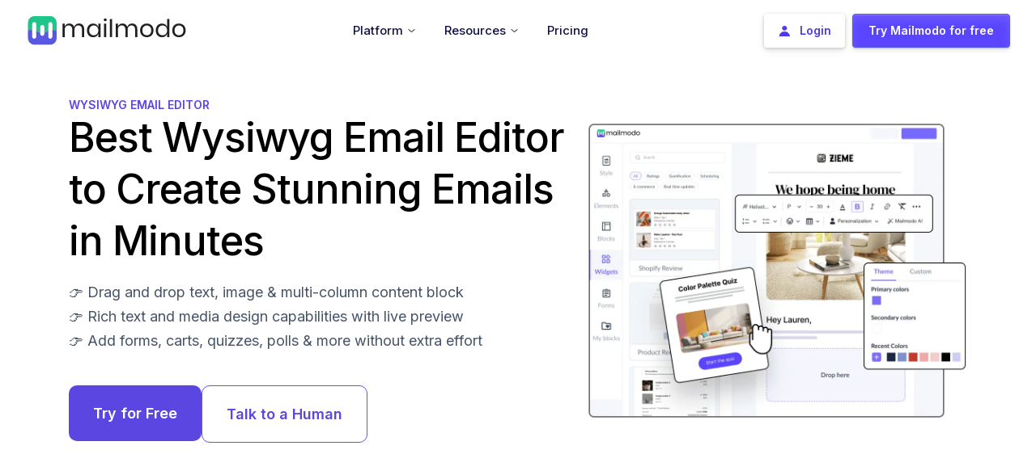

--- FILE ---
content_type: text/html; charset=utf-8
request_url: https://www.mailmodo.com/features/wysiwyg-email-editor/
body_size: 20302
content:
<!DOCTYPE html><html lang="en"><head><meta charSet="utf-8"/><meta name="viewport" content="width=device-width"/><meta property="og:site_name" content="Mailmodo"/><script type="application/ld+json">{"@context":"https://schema.org","@type":"BreadcrumbList","itemListElement":[{"@type":"ListItem","position":1,"name":"Home","item":"https://www.mailmodo.com/"},{"@type":"ListItem","position":2,"name":"features","item":"https://www.mailmodo.com/features/"},{"@type":"ListItem","position":3,"name":"wysiwyg email editor","item":"https://www.mailmodo.com/features/wysiwyg-email-editor/"}]}</script><script type="application/ld+json">{"@context":"https://schema.org","@type":"ImageObject","name":"Mailmodo","url":"https://www.mailmodo.com/static/images/logo/logo-full.svg","width":"211","height":"39"}</script><script type="application/ld+json">{"@context":"https://schema.org","@type":"WebPage","headline":"Wysiwyg Email Editor","description":"Create beautiful and responsive email designs faster with Mailmodo's best WYSIWYG email editor. No coding and design skills are required.","image":"https://res.cloudinary.com/mailmodo/image/upload/v1649185220/strapi/Mailmodo_s_WYSIWYG_email_editor_og_8f143dd735.png","datePublished":"2022-03-31T00:29:57.099Z","dateModified":"2025-11-14T13:18:48.030Z","publisher":{"@type":"Organization","name":"Mailmodo","url":"https://www.mailmodo.com/","sameAs":["https://www.linkedin.com/company/mailmodo/","https://www.facebook.com/mailmodo/","https://www.instagram.com/mailmodohq/","https://www.youtube.com/@mailmodo"],"logo":"https://www.mailmodo.com/static/images/logo/logo-full.svg","description":"Mailmodo is a complete email marketing platform that helps email marketers to create and send interactive emails to drive growth and engagement.","address":{"@type":"PostalAddress","addressLocality":"Lewes","addressRegion":"DE","postalCode":"19958","streetAddress":"Mailmodo Technologies Inc. 16192, Coastal Highway","addressCountry":{"@type":"Country","name":"US"}},"contactPoint":{"@type":"ContactPoint","email":"enquiries@mailmodo.com","contactType":"customer service"}}}</script><script type="application/ld+json">{"@context":"https://schema.org","@type":"SoftwareApplication","name":"Mailmodo","description":"Create beautiful and responsive email designs faster with Mailmodo's best WYSIWYG email editor. No coding and design skills are required.","url":"https://www.mailmodo.com/features/wysiwyg-email-editor","applicationCategory":["BusinessApplication","WebApplication"],"applicationSubCategory":["Email marketing software","Wysiwyg email editor"],"featureList":["Email template builder (AMP & HTML)","Email automation","Email templates","Email segmentation & targeting","Bulk email service","Transactional email service","AMP emails (interactive emails)","Email campaign management","Email automation"],"author":{"@type":"Organization","name":"Mailmodo","url":"https://www.mailmodo.com/","logo":"https://www.mailmodo.com/static/images/logo/logo-full.svg","description":"Mailmodo is a complete email marketing platform that helps email marketers create, automate, and send interactive emails to drive growth and engagement.","address":{"@type":"PostalAddress","addressLocality":"Lewes","addressRegion":"DE","postalCode":"19958","streetAddress":"Mailmodo Technologies Inc. 16192, Coastal Highway","addressCountry":{"@type":"Country","name":"US"}},"contactPoint":{"@type":"ContactPoint","email":"enquiries@mailmodo.com","contactType":"customer service"}},"aggregateRating":{"@type":"AggregateRating","ratingValue":"4.9","reviewCount":129,"bestRating":"5","worstRating":"1"},"offers":{"@type":"Offer","price":"39.00","priceCurrency":"USD"}}</script><script type="application/ld+json">{"@context":"https://schema.org","@type":"Organization","@id":"#creator","description":"Email marketing software to create and send interactive emails to maximize conversions and reinvent your user journey","email":"support@mailmodo.com","image":"https://www.mailmodo.com/static/images/og-image.png","knowsAbout":"Email marketing","legalName":"Mailmodo Technologies Inc.","location":"United States","logo":"https://www.mailmodo.com/static/images/logo/logo-full.svg","name":"Mailmodo","sameAs":["https://twitter.com/mailmodo","https://www.facebook.com/mailmodo/","https://www.linkedin.com/company/mailmodo/"],"url":"https://www.mailmodo.com/"}</script><script type="application/ld+json">{"@context":"https://schema.org","@type":"FAQPage","mainEntity":[{"@type":"Question","name":"What is WYSIWYG email editor?","acceptedAnswer":{"@type":"Answer","text":"<p>WYSIWYG stands for &quot;what you see is what you get.&quot; A WYSIWYG email editor enables you to write email code from your browser, while showing you exactly how the final output will look to the recipients as you design it. This editing experience is highly efficient for creating beautiful and responsive emails.  Most email editors have WYSIWYG feature for even for their no-code editor.</p>\n"}},{"@type":"Question","name":"Which is the best WYSIWYG HTML editor?","acceptedAnswer":{"@type":"Answer","text":"<p>The best editor is the one which has all the essential workflows but still has a short learning curve. Some of the key features it must have are - compatibility with popular browsers like Google Chrome, integration with email clients, responsive email, spell checker, documentation for developers. Mailmodo&#39;s editor has all these features with an affordable pricing, to start your 21-day free trial by <a href=\"https://manage.mailmodo.com/auth/signup?utm_content=faq&amp;utm_term=/features/wysiwyg-email-editor/\">signup</a>.</p>\n"}},{"@type":"Question","name":"What are the email formats that I can create with Mailmodo?","acceptedAnswer":{"@type":"Answer","text":"<p>With our WYSIWYG email editor, you can create both HTML and AMP emails without coding skills. Just drag and drop the blocks to build beautiful emails. </p>\n"}},{"@type":"Question","name":"How to create an email with the WYSIWYG email editor?","acceptedAnswer":{"@type":"Answer","text":"<p>You can use our free email templates or create a template from scratch. Our WYSIWYG email editor offers more design flexible components to create emails from scratch, like reusable blocks, premade layouts, interactive widgets, and more.</p>\n<p>You just have to drag and drop these blocks, add content to them, customize the font styles, preview the template, and can start sending campaigns. </p>\n"}},{"@type":"Question","name":"What is the difference between WYSIWYG and text editor?","acceptedAnswer":{"@type":"Answer","text":"<p>Text editors don’t show you how the final output will look like as you are writing the text, but that’s not the case with WYSIWYG. It’s common for developers and web designer to use a WYSIWYG editor for writing and editing CSS and HTML code.</p>\n"}}]}</script><title>Create HTML &amp; AMP Emails With Our WYSIWYG Email Editor</title><meta name="robots" content="index,follow,max-image-preview:large"/><meta name="description" content="Create beautiful and responsive email designs faster with Mailmodo&#x27;s best WYSIWYG email editor. No coding and design skills are required."/><meta name="twitter:card" content="summary_large_image"/><meta name="twitter:site" content="twitter.com/mailmodo"/><meta name="twitter:creator" content="@mailmodo"/><meta property="og:title" content="Create HTML &amp; AMP Emails With Our WYSIWYG Email Editor"/><meta property="og:description" content="Create beautiful and responsive email designs faster with Mailmodo&#x27;s best WYSIWYG email editor. No coding and design skills are required."/><meta property="og:url" content="https://www.mailmodo.com/features/wysiwyg-email-editor/"/><meta property="og:type" content="article"/><meta property="article:published_time" content="2022-03-31T00:29:57.099Z"/><meta property="article:modified_time" content="2025-11-14T13:18:48.030Z"/><meta property="article:author" content="Mailmodo"/><meta property="og:image" content="https://res.cloudinary.com/mailmodo/image/upload/v1649185220/strapi/Mailmodo_s_WYSIWYG_email_editor_og_8f143dd735.png"/><meta property="og:locale" content="en_US"/><link rel="canonical" href="https://www.mailmodo.com/features/wysiwyg-email-editor/"/><link rel="preload" as="image" imageSrcSet="/_next/image/?url=https%3A%2F%2Fres.cloudinary.com%2Fmailmodo%2Fimage%2Fupload%2Ff_auto%2Cq_100%2Fv1713983501%2Fstrapi%2FWYSIWYG_45da7eaf22.png&amp;w=1080&amp;q=75&amp;dpl=dpl_FfESWC3GJH47Q3NTrxo1r7Mxb6Wd 1x, /_next/image/?url=https%3A%2F%2Fres.cloudinary.com%2Fmailmodo%2Fimage%2Fupload%2Ff_auto%2Cq_100%2Fv1713983501%2Fstrapi%2FWYSIWYG_45da7eaf22.png&amp;w=2048&amp;q=75&amp;dpl=dpl_FfESWC3GJH47Q3NTrxo1r7Mxb6Wd 2x" fetchpriority="high"/><meta name="next-head-count" content="26"/><link rel="preload" href="/_next/static/media/e4af272ccee01ff0-s.p.woff2" as="font" type="font/woff2" crossorigin="anonymous" data-next-font="size-adjust"/><link rel="preload" href="/_next/static/css/09c8a824a4b98eb9.css" as="style"/><link rel="stylesheet" href="/_next/static/css/09c8a824a4b98eb9.css" data-n-g=""/><link rel="preload" href="/_next/static/css/a5abc2b743ddf649.css" as="style"/><link rel="stylesheet" href="/_next/static/css/a5abc2b743ddf649.css" data-n-p=""/><link rel="preload" href="/_next/static/css/13d3bf3c07460d66.css" as="style"/><link rel="stylesheet" href="/_next/static/css/13d3bf3c07460d66.css" data-n-p=""/><link rel="preload" href="/_next/static/css/de40c9491655bcb8.css" as="style"/><link rel="stylesheet" href="/_next/static/css/de40c9491655bcb8.css" data-n-p=""/><noscript data-n-css=""></noscript><script defer="" nomodule="" src="/_next/static/chunks/polyfills-78c92fac7aa8fdd8.js"></script><script src="/_next/static/chunks/webpack-855c78896f81ec62.js" defer=""></script><script src="/_next/static/chunks/framework-4218aa3ebf5bcfc6.js" defer=""></script><script src="/_next/static/chunks/main-f8edbb143f7dcd81.js" defer=""></script><script src="/_next/static/chunks/pages/_app-e83373a0016a98bf.js" defer=""></script><script src="/_next/static/chunks/7084-004672ad477be59b.js" defer=""></script><script src="/_next/static/chunks/5260-23ec1e4bf5653d57.js" defer=""></script><script src="/_next/static/chunks/9755-1060efb2e55ee4cb.js" defer=""></script><script src="/_next/static/chunks/1118-45fbf479ec3bde9a.js" defer=""></script><script src="/_next/static/chunks/1033-6e1f0ecb795338c2.js" defer=""></script><script src="/_next/static/chunks/955-14707f74d06417c3.js" defer=""></script><script src="/_next/static/chunks/2446-9c4d88386033aa77.js" defer=""></script><script src="/_next/static/chunks/7906-e146b9c58d80a4d3.js" defer=""></script><script src="/_next/static/chunks/8262-c2b4970d40cddc94.js" defer=""></script><script src="/_next/static/chunks/2004-38f91ae2cb3e1aff.js" defer=""></script><script src="/_next/static/chunks/8456-e9e778a3efa194f6.js" defer=""></script><script src="/_next/static/chunks/6608-ac45a71d1c115b64.js" defer=""></script><script src="/_next/static/chunks/7536-2465f48530570218.js" defer=""></script><script src="/_next/static/chunks/5830-20fe708bfd1b8743.js" defer=""></script><script src="/_next/static/chunks/1703-36947541f32d6207.js" defer=""></script><script src="/_next/static/chunks/2489-2be3d07a12f30e8a.js" defer=""></script><script src="/_next/static/chunks/6197-efd7e4e4a8b45459.js" defer=""></script><script src="/_next/static/chunks/2179-bf6998333341dcf8.js" defer=""></script><script src="/_next/static/chunks/4246-1ef21ba6019d367b.js" defer=""></script><script src="/_next/static/chunks/8193-2fb840f84a6b9ed0.js" defer=""></script><script src="/_next/static/chunks/9126-d6ed7227f17bee14.js" defer=""></script><script src="/_next/static/chunks/pages/features/%5Bslug%5D-6771a4c0a95eecc5.js" defer=""></script><script src="/_next/static/0zG7I0m9ZoDjL3edCs8m2/_buildManifest.js" defer=""></script><script src="/_next/static/0zG7I0m9ZoDjL3edCs8m2/_ssgManifest.js" defer=""></script></head><body><div id="__next"><noscript><iframe loading="lazy" src="https://www.googletagmanager.com/ns.html?id=GTM-P6VTVV5" style="width:0;height:0;display:none;visibility:hidden"></iframe></noscript><link rel="shortcut xicon" href="/favicon.ico"/><main class="__className_c3f87e"><header class="header d-flex sticky-top mx-auto " data-is-stick="false" data-is-dark-page="false" style="width:100%;border-radius:0px;padding-left:0;padding-right:0;box-shadow:none;transform:none"><div class="headerNav_nav_tab__JIy3v container d-flex align-items-center" data-is-hero="false" data-is-animating="false"><div class="logo"><a class="a-for-nav" title="Home Page" href="/"><img class="headerNav_mailmodo_logo__YKVLw" src="/static/images/logo/logo-full.svg" alt="header-logo" width="198" height="36" title="header-logo"/></a></div><div class="headerNav_mobileHamburger__CSkfP"><a class="headerNav_hmSignup__RfQnb" href="https://manage.mailmodo.com/auth/signup?utm_content=nav-s&amp;utm_term=/features/wysiwyg-email-editor/" data-is-dark-mode="false">Try Mailmodo</a><img class="hamburger" alt="mailmodo-hamburger" title="mailmodo-hamburger" src="https://res.cloudinary.com/mailmodo/image/upload/v1732621153/strapi/drawer_open_2166650e7b.svg" height="36px" width="36px"/></div><ul class="menu list-unstyled d-md-flex w-100 align-items-center justify-content-center mobile-hide" style="margin-bottom:0"><li class="headerNav_hover_underline_animation__EP7gd menuitem dropdown" data-is-dark-page="false" data-is-guide-page="false"><span class="headerNav_heading_tag__TVbwj nav-menu-heading" style="padding:0" data-is-dark-page="false"> <div class="list_container"><span class="headerNav_list_item__dNOQC text-nowrap">Platform<img data-type="chevron_down" data-theme-dark="false" data-is-dark-page="false" class="headerNav_chevron_down__8fe2O" src="/static/images/icon/chevron-down.svg" alt="chevron-down" title="chevron-down" width="9" height="6"/></span></div></span><div style="left:-350%;width:610px" class="headerNav_drop_down_container__uKGlb dropdown-content" data-is-guide-page="false"><div class="styles_container__Qt9_y"><div class="styles_row__GTkOn"><div class="styles_leftCol__RcLH8"><a href="/tools/ai-email-template-generator/?utm_content=nav&amp;utm_term=/features/wysiwyg-email-editor/"><div class="styles_listItemContainer__Y2mlI"><img title="AI Email Template Generator" alt="AI Email Template Generator" loading="lazy" width="30" height="30" decoding="async" data-nimg="1" class="styles_icon___By90" style="color:transparent" src="https://res.cloudinary.com/mailmodo/image/upload/v1724129481/strapi/Component_6_379f8114fe.svg"/><p class="styles_title__Oiskg">AI Email Template Generator</p></div></a><a href="/features/ai-email-automation-platform/?utm_content=nav&amp;utm_term=/features/wysiwyg-email-editor/"><div class="styles_listItemContainer__Y2mlI"><img title="AI Email Automation Builder" alt="AI Email Automation Builder" loading="lazy" width="30" height="30" decoding="async" data-nimg="1" class="styles_icon___By90" style="color:transparent" src="https://res.cloudinary.com/mailmodo/image/upload/v1724129481/strapi/Component_6_3_5de6741ab9.svg"/><p class="styles_title__Oiskg">AI Email Automation Builder</p></div></a><a href="/features/ai-customer-segmentation/?utm_content=nav&amp;utm_term=/features/wysiwyg-email-editor/"><div class="styles_listItemContainer__Y2mlI"><img title="AI Segment Generator" alt="AI Segment Generator" loading="lazy" width="30" height="30" decoding="async" data-nimg="1" class="styles_icon___By90" style="color:transparent" src="https://res.cloudinary.com/mailmodo/image/upload/v1724129481/strapi/Component_6_2_0f34fbed81.svg"/><p class="styles_title__Oiskg">AI Segment Generator</p></div></a><a href="/features/ai-email-analytics-platform/?utm_content=nav&amp;utm_term=/features/wysiwyg-email-editor/"><div class="styles_listItemContainer__Y2mlI"><img title="AI Campaign Analyzer" alt="AI Campaign Analyzer" loading="lazy" width="30" height="30" decoding="async" data-nimg="1" class="styles_icon___By90" style="color:transparent" src="https://res.cloudinary.com/mailmodo/image/upload/v1759485624/strapi/Component_6_5754c28d58.svg"/><p class="styles_title__Oiskg">AI Campaign Analyzer</p></div></a><a href="/features/send-amp-emails/?utm_content=nav&amp;utm_term=/features/wysiwyg-email-editor/"><div class="styles_listItemContainer__Y2mlI"><img title="Interactive AMP Emails" alt="Interactive AMP Emails" loading="lazy" width="30" height="30" decoding="async" data-nimg="1" class="styles_icon___By90" style="color:transparent" src="https://res.cloudinary.com/mailmodo/image/upload/v1724129481/strapi/Component_5_b501d4fdf6.svg"/><p class="styles_title__Oiskg">Interactive AMP Emails</p></div></a><a href="/features/email-deliverability-service/?utm_content=nav&amp;utm_term=/features/wysiwyg-email-editor/"><div class="styles_listItemContainer__Y2mlI"><img title="Managed Deliverability" alt="Managed Deliverability" loading="lazy" width="30" height="30" decoding="async" data-nimg="1" class="styles_icon___By90" style="color:transparent" src="https://res.cloudinary.com/mailmodo/image/upload/v1724130182/strapi/Component_6_5_3485a41817.svg"/><p class="styles_title__Oiskg">Managed Deliverability</p></div></a><a href="/features/transactional-email-api/?utm_content=nav&amp;utm_term=/features/wysiwyg-email-editor/"><div class="styles_listItemContainer__Y2mlI"><img title="Email API Services" alt="Email API Services" loading="lazy" width="30" height="30" decoding="async" data-nimg="1" class="styles_icon___By90" style="color:transparent" src="https://res.cloudinary.com/mailmodo/image/upload/v1724129481/strapi/Component_6_4_15de9d0369.svg"/><p class="styles_title__Oiskg">Email API Services</p></div></a><a href="/features/?utm_content=nav&amp;utm_term=/features/wysiwyg-email-editor/" class="styles_seeAllFeatures___st02">See All Features <span>-&gt;</span></a></div><div class="styles_rightCol__q4uoa"><a href="/use-case/?utm_content=nav&amp;utm_term=/features/wysiwyg-email-editor/"><div class="styles_listItemContainer__Y2mlI"><p class="styles_title__Oiskg">Use Cases<img alt="Hover Icon Arrow" loading="lazy" width="25" height="25" decoding="async" data-nimg="1" class="styles_hoverIcon__FhUwS" style="color:transparent" src="https://res.cloudinary.com/mailmodo/image/upload/v1724147617/strapi/Frame_1_e20f9e557e.svg"/></p><p class="styles_description__bXxnN">Get ideas to drive high engagement in your next campaign</p></div></a><a href="/case-studies/?utm_content=nav&amp;utm_term=/features/wysiwyg-email-editor/"><div class="styles_listItemContainer__Y2mlI"><p class="styles_title__Oiskg">Case Study<img alt="Hover Icon Arrow" loading="lazy" width="25" height="25" decoding="async" data-nimg="1" class="styles_hoverIcon__FhUwS" style="color:transparent" src="https://res.cloudinary.com/mailmodo/image/upload/v1724147617/strapi/Frame_1_e20f9e557e.svg"/></p><p class="styles_description__bXxnN">Discover how brands like you are growing with email marketing</p></div></a><a href="/integrations/?utm_content=nav&amp;utm_term=/features/wysiwyg-email-editor/"><div class="styles_listItemContainer__Y2mlI"><p class="styles_title__Oiskg">Integrations<img alt="Hover Icon Arrow" loading="lazy" width="25" height="25" decoding="async" data-nimg="1" class="styles_hoverIcon__FhUwS" style="color:transparent" src="https://res.cloudinary.com/mailmodo/image/upload/v1724147617/strapi/Frame_1_e20f9e557e.svg"/></p><p class="styles_description__bXxnN">Connect Mailmodo with all your favourite platforms and tools</p><img title="Integrations" alt="Integrations" loading="lazy" width="174" height="38" decoding="async" data-nimg="1" class="styles_icon___By90" style="color:transparent" src="https://res.cloudinary.com/mailmodo/image/upload/v1724131848/strapi/Frame_1110167567_6867fb9995.svg"/><p class="styles_exploreMoreTitle__AJiqa">See 40+ Integrations<!-- --> <span>-&gt;</span></p></div></a></div></div><div class="styles_exploreMoreSection__buA2q"><img title="Book a Demo" alt="Book a Demo" loading="lazy" width="20" height="20" decoding="async" data-nimg="1" class="styles_icon___By90" style="color:transparent" src="https://res.cloudinary.com/mailmodo/image/upload/v1724133242/strapi/Frame_8616f54916.svg"/><p class="styles_exploreMoreTxt__UeUYX">Explore how Mailmodo can help grow your business</p><a href="https://www.mailmodo.com/demo/?utm_content=nav-d&amp;utm_term=/features/wysiwyg-email-editor/" class="styles_demoLink__j_EGM">Book a Demo<span>-&gt;</span></a></div></div></div></li><li class="headerNav_hover_underline_animation__EP7gd menuitem dropdown" data-is-dark-page="false" data-is-guide-page="false"><span class="headerNav_heading_tag__TVbwj nav-menu-heading" style="padding:0" data-is-dark-page="false"> <div class="list_container"><span class="headerNav_list_item__dNOQC text-nowrap">Resources<img data-type="chevron_down" data-theme-dark="false" data-is-dark-page="false" class="headerNav_chevron_down__8fe2O" src="/static/images/icon/chevron-down.svg" alt="chevron-down" title="chevron-down" width="9" height="6"/></span></div></span><div style="left:-342%;width:800px" class="headerNav_drop_down_container__uKGlb dropdown-content" data-is-guide-page="false"><div class="styles_container__mMP_7"><div class="styles_row__nmbC2"><div class="styles_leftCol__HJdna"><p class="styles_colHeading__NYh33">Learn Marketing</p><a href="/guides/?utm_content=nav&amp;utm_term=/features/wysiwyg-email-editor/"><div class="styles_listItemContainer__Vi3sK"><img title="Guides" alt="Guides" loading="lazy" width="30" height="30" decoding="async" data-nimg="1" class="styles_icon__H_X74" style="color:transparent" src="https://res.cloudinary.com/mailmodo/image/upload/v1724135181/strapi/Component_6_c5e0daaeff.svg"/><p class="styles_title__Tplj9">Guides</p></div></a><a href="/email-templates/?utm_content=nav&amp;utm_term=/features/wysiwyg-email-editor/"><div class="styles_listItemContainer__Vi3sK"><img title="Email Templates" alt="Email Templates" loading="lazy" width="30" height="30" decoding="async" data-nimg="1" class="styles_icon__H_X74" style="color:transparent" src="https://res.cloudinary.com/mailmodo/image/upload/v1724135181/strapi/Component_6_1_b94c1538f0.svg"/><p class="styles_title__Tplj9">Email Templates</p></div></a><a href="/email-flow/?utm_content=nav&amp;utm_term=/features/wysiwyg-email-editor/"><div class="styles_listItemContainer__Vi3sK"><img title="Email Flows" alt="Email Flows" loading="lazy" width="30" height="30" decoding="async" data-nimg="1" class="styles_icon__H_X74" style="color:transparent" src="https://res.cloudinary.com/mailmodo/image/upload/v1724135181/strapi/Component_6_2_8199cf0a0b.svg"/><p class="styles_title__Tplj9">Email Flows</p></div></a><a href="/ebook/?utm_content=nav&amp;utm_term=/features/wysiwyg-email-editor/"><div class="styles_listItemContainer__Vi3sK"><img title="Ebooks &amp; Reports" alt="Ebooks &amp; Reports" loading="lazy" width="30" height="30" decoding="async" data-nimg="1" class="styles_icon__H_X74" style="color:transparent" src="https://res.cloudinary.com/mailmodo/image/upload/v1724135181/strapi/Component_6_3_56d5c3bb24.svg"/><p class="styles_title__Tplj9">Ebooks &amp; Reports</p></div></a><a href="/videos/?utm_content=nav&amp;utm_term=/features/wysiwyg-email-editor/"><div class="styles_listItemContainer__Vi3sK"><img title="Marketing Videos" alt="Marketing Videos" loading="lazy" width="30" height="30" decoding="async" data-nimg="1" class="styles_icon__H_X74" style="color:transparent" src="https://res.cloudinary.com/mailmodo/image/upload/v1731387089/strapi/Component_6_eb29120732.svg"/><p class="styles_title__Tplj9">Marketing Videos</p></div></a><a href="/newsletter/?utm_content=nav&amp;utm_term=/features/wysiwyg-email-editor/"><div class="styles_listItemContainer__Vi3sK"><img title="Newsletter" alt="Newsletter" loading="lazy" width="30" height="30" decoding="async" data-nimg="1" class="styles_icon__H_X74" style="color:transparent" src="https://res.cloudinary.com/mailmodo/image/upload/v1731390045/strapi/Component_6_1_ff62f1d319.svg"/><p class="styles_title__Tplj9">Newsletter</p></div></a><a href="/tools/?utm_content=nav&amp;utm_term=/features/wysiwyg-email-editor/"><div class="styles_listItemContainer__Vi3sK"><img title="Free Tools" alt="Free Tools" loading="lazy" width="30" height="30" decoding="async" data-nimg="1" class="styles_icon__H_X74" style="color:transparent" src="https://res.cloudinary.com/mailmodo/image/upload/v1725439854/strapi/Marketing_Tools_54c2359a94.svg"/><p class="styles_title__Tplj9">Free Tools</p></div></a><a href="/resources/?utm_content=nav&amp;utm_term=/features/wysiwyg-email-editor/" class="styles_seeAllResources__o4bES">See More Resources <span>-&gt;</span></a></div><div class="styles_midCol__CCpaX"><p class="styles_colHeading__NYh33">Help</p><a href="https://support.mailmodo.com/?utm_content=nav&amp;utm_term=/features/wysiwyg-email-editor/" target="_blank"><div class="styles_listItemContainer__Vi3sK"><img title="Help Docs" alt="Help Docs" loading="lazy" width="30" height="30" decoding="async" data-nimg="1" class="styles_icon__H_X74" style="color:transparent" src="https://res.cloudinary.com/mailmodo/image/upload/v1724135181/strapi/Component_6_5_286d2dd359.svg"/><p class="styles_title__Tplj9">Help Docs</p></div></a><a href="https://www.mailmodo.com/developers/8e957152b6128-getting-started-with-mailmodo-api/?utm_content=nav&amp;utm_term=/features/wysiwyg-email-editor/" target="_self"><div class="styles_listItemContainer__Vi3sK"><img title="API Docs" alt="API Docs" loading="lazy" width="30" height="30" decoding="async" data-nimg="1" class="styles_icon__H_X74" style="color:transparent" src="https://res.cloudinary.com/mailmodo/image/upload/v1724135181/strapi/Component_6_6_6e35f9683c.svg"/><p class="styles_title__Tplj9">API Docs</p></div></a><a href="mailto:enquiries@mailmodo.com?utm_content=nav&amp;utm_term=/features/wysiwyg-email-editor/" target="_blank"><div class="styles_listItemContainer__Vi3sK"><img title="Email Us" alt="Email Us" loading="lazy" width="30" height="30" decoding="async" data-nimg="1" class="styles_icon__H_X74" style="color:transparent" src="https://res.cloudinary.com/mailmodo/image/upload/v1724135181/strapi/Component_7_cc5805f92a.svg"/><p class="styles_title__Tplj9">Email Us</p></div></a></div><div class="styles_rightCol__ncxPU"><div class="styles_colRow__viAjB"><p class="styles_colHeading__NYh33">Email Masterclass <span>FREE</span></p><a href="/courses/email-marketing-certification/?utm_content=nav&amp;utm_term=/features/wysiwyg-email-editor/"><img title="Email Masterclass" alt="Email Masterclass" loading="lazy" width="434" height="245" decoding="async" data-nimg="1" class="styles_media__FlWKd" style="color:transparent" srcSet="/_next/image/?url=https%3A%2F%2Fres.cloudinary.com%2Fmailmodo%2Fimage%2Fupload%2Ff_auto%2Cq_100%2Fv1724136701%2Fstrapi%2FGroup_1110166345_c3b3416a4f.png&amp;w=640&amp;q=75&amp;dpl=dpl_FfESWC3GJH47Q3NTrxo1r7Mxb6Wd 1x, /_next/image/?url=https%3A%2F%2Fres.cloudinary.com%2Fmailmodo%2Fimage%2Fupload%2Ff_auto%2Cq_100%2Fv1724136701%2Fstrapi%2FGroup_1110166345_c3b3416a4f.png&amp;w=1080&amp;q=75&amp;dpl=dpl_FfESWC3GJH47Q3NTrxo1r7Mxb6Wd 2x" src="/_next/image/?url=https%3A%2F%2Fres.cloudinary.com%2Fmailmodo%2Fimage%2Fupload%2Ff_auto%2Cq_100%2Fv1724136701%2Fstrapi%2FGroup_1110166345_c3b3416a4f.png&amp;w=1080&amp;q=75&amp;dpl=dpl_FfESWC3GJH47Q3NTrxo1r7Mxb6Wd"/></a><a href="/courses/email-marketing-certification/?utm_content=nav&amp;utm_term=/features/wysiwyg-email-editor/" class="styles_enrollLink__zwgGt">Enrol Now <span>-&gt;</span></a></div><div class="styles_colRow__viAjB"><p class="styles_colHeading__NYh33">Email Marketing 101 <span>FREE</span></p><a href="/guides/email-marketing/?utm_content=nav&amp;utm_term=/features/wysiwyg-email-editor/" class="styles_enrollLink__zwgGt">Read Now <span>-&gt;</span></a></div></div></div></div></div></li><li class="menuitem dropdown headerNav_pricing_tab__2rzL6"><a href="/pricing/?utm_content=nav&amp;utm_term=/features/wysiwyg-email-editor/" class="headerNav_heading_tag__TVbwj nav-menu-heading" style="padding:0" data-is-dark-page="false"><div class="list_container"><span>Pricing</span></div></a></li></ul><ul class="null menu list-unstyled mobile-hide ml-auto
           headerNav_desktopCTABtns__Wnkqu"><li class="menuitem p-0 d-flex headerNav_login_desktop_wrapper__fXjho"><a id="nav-login-button" class="headerNav_login_desktop__tfLS7" data-theme-dark="false" data-is-dark-page="false" href="https://manage.mailmodo.com/auth/login?utm_content=login&amp;utm_term=/features/wysiwyg-email-editor/"><button><img src="https://res.cloudinary.com/mailmodo/image/upload/v1667737265/strapi/user_icon_3_3c06e6106e.png" alt="user_icon_3_3c06e6106e" title="user_icon_3_3c06e6106e" width="14" height="14"/><span>Login</span></button></a></li><li class="menuitem p-0 d-flex headerNav_login_desktop_wrapper__fXjho"><a id="nav-signup-button" class="headerNav_signup_desktop__rQPB6" data-theme-dark="false" data-is-dark-page="false" data-is-studio-page="false" href="https://manage.mailmodo.com/auth/signup?utm_content=nav-s&amp;utm_term=/features/wysiwyg-email-editor/"><button><span>Try Mailmodo for free</span></button></a></li></ul><div class="styles_mobileMenuOverlay__UAaHR" data-is-open="false"><div class="styles_mobileMenu__1krrg" data-is-open="false"><div class="styles_mobileMenuHeader__5xdDi"><a href="/" class="styles_mobileLogo__pShxW"><img src="/static/images/logo/logo-full.svg" alt="MailModo Logo" width="150" height="30"/></a><button class="styles_closeButton__csn0s" aria-label="Close menu"><img src="https://res.cloudinary.com/mailmodo/image/upload/v1732621153/strapi/drawer_close_6919b4558a.svg" alt="Close" width="24" height="24"/></button></div><div class="styles_container__lD9Xw"><div class="styles_menuContainer___0_XI "><a href="/pricing/?utm_content=nav&amp;utm_term=/features/wysiwyg-email-editor/" class="styles_menuLink__h_GeF">Pricing</a><hr class="styles_divider__OxyWX"/><div class="styles_accordion__DYq9Y"><button class="styles_accordionHeader__iIkZk" data-is-open="false">Platform<img alt="dropdown_e5706cedc1" loading="lazy" width="24" height="24" decoding="async" data-nimg="1" class="styles_arrow__PNVu_" style="color:transparent" src="https://res.cloudinary.com/mailmodo/image/upload/v1732621153/strapi/dropdown_e5706cedc1.svg"/></button><div class="collapse"><div class="styles_menuItem__tkMGJ"><a href="/tools/ai-email-template-generator/?utm_content=nav&amp;utm_term=/features/wysiwyg-email-editor/"><div class="styles_listItemContainer__uvRJX"><img title="AI Email Template Generator" alt="AI Email Template Generator" loading="lazy" width="30" height="30" decoding="async" data-nimg="1" class="styles_icon__91mcJ" style="color:transparent" src="https://res.cloudinary.com/mailmodo/image/upload/v1724129481/strapi/Component_6_379f8114fe.svg"/><p class="styles_title__GyBOJ">AI Email Template Generator</p></div></a><a href="/features/ai-email-automation-platform/?utm_content=nav&amp;utm_term=/features/wysiwyg-email-editor/"><div class="styles_listItemContainer__uvRJX"><img title="AI Email Automation Builder" alt="AI Email Automation Builder" loading="lazy" width="30" height="30" decoding="async" data-nimg="1" class="styles_icon__91mcJ" style="color:transparent" src="https://res.cloudinary.com/mailmodo/image/upload/v1724129481/strapi/Component_6_3_5de6741ab9.svg"/><p class="styles_title__GyBOJ">AI Email Automation Builder</p></div></a><a href="/features/ai-customer-segmentation/?utm_content=nav&amp;utm_term=/features/wysiwyg-email-editor/"><div class="styles_listItemContainer__uvRJX"><img title="AI Segment Generator" alt="AI Segment Generator" loading="lazy" width="30" height="30" decoding="async" data-nimg="1" class="styles_icon__91mcJ" style="color:transparent" src="https://res.cloudinary.com/mailmodo/image/upload/v1724129481/strapi/Component_6_2_0f34fbed81.svg"/><p class="styles_title__GyBOJ">AI Segment Generator</p></div></a><a href="/features/ai-email-analytics-platform/?utm_content=nav&amp;utm_term=/features/wysiwyg-email-editor/"><div class="styles_listItemContainer__uvRJX"><img title="AI Campaign Analyzer" alt="AI Campaign Analyzer" loading="lazy" width="30" height="30" decoding="async" data-nimg="1" class="styles_icon__91mcJ" style="color:transparent" src="https://res.cloudinary.com/mailmodo/image/upload/v1759485624/strapi/Component_6_5754c28d58.svg"/><p class="styles_title__GyBOJ">AI Campaign Analyzer</p></div></a><a href="/features/send-amp-emails/?utm_content=nav&amp;utm_term=/features/wysiwyg-email-editor/"><div class="styles_listItemContainer__uvRJX"><img title="Interactive AMP Emails" alt="Interactive AMP Emails" loading="lazy" width="30" height="30" decoding="async" data-nimg="1" class="styles_icon__91mcJ" style="color:transparent" src="https://res.cloudinary.com/mailmodo/image/upload/v1724129481/strapi/Component_5_b501d4fdf6.svg"/><p class="styles_title__GyBOJ">Interactive AMP Emails</p></div></a><a href="/features/email-deliverability-service/?utm_content=nav&amp;utm_term=/features/wysiwyg-email-editor/"><div class="styles_listItemContainer__uvRJX"><img title="Managed Deliverability" alt="Managed Deliverability" loading="lazy" width="30" height="30" decoding="async" data-nimg="1" class="styles_icon__91mcJ" style="color:transparent" src="https://res.cloudinary.com/mailmodo/image/upload/v1724130182/strapi/Component_6_5_3485a41817.svg"/><p class="styles_title__GyBOJ">Managed Deliverability</p></div></a><a href="/features/transactional-email-api/?utm_content=nav&amp;utm_term=/features/wysiwyg-email-editor/"><div class="styles_listItemContainer__uvRJX"><img title="Email API Services" alt="Email API Services" loading="lazy" width="30" height="30" decoding="async" data-nimg="1" class="styles_icon__91mcJ" style="color:transparent" src="https://res.cloudinary.com/mailmodo/image/upload/v1724129481/strapi/Component_6_4_15de9d0369.svg"/><p class="styles_title__GyBOJ">Email API Services</p></div></a><a href="/features/?utm_content=nav&amp;utm_term=/features/wysiwyg-email-editor/" class="styles_seeAll__Zqy1x">See All Features<!-- --> <span>-&gt;</span></a></div></div></div><hr class="styles_divider__OxyWX"/><div class="styles_accordion__DYq9Y"><button class="styles_accordionHeader__iIkZk" data-is-open="false">Resources<img alt="dropdown_e5706cedc1" loading="lazy" width="24" height="24" decoding="async" data-nimg="1" class="styles_arrow__PNVu_" style="color:transparent" src="https://res.cloudinary.com/mailmodo/image/upload/v1732621153/strapi/dropdown_e5706cedc1.svg"/></button><div class="collapse"><div class="styles_menuItem__tkMGJ"><a href="/guides/?utm_content=nav&amp;utm_term=/features/wysiwyg-email-editor/"><div class="styles_listItemContainer__uvRJX"><img title="Guides" alt="Guides" loading="lazy" width="30" height="30" decoding="async" data-nimg="1" class="styles_icon__91mcJ" style="color:transparent" src="https://res.cloudinary.com/mailmodo/image/upload/v1724135181/strapi/Component_6_c5e0daaeff.svg"/><p class="styles_title__GyBOJ">Guides</p></div></a><a href="/email-templates/?utm_content=nav&amp;utm_term=/features/wysiwyg-email-editor/"><div class="styles_listItemContainer__uvRJX"><img title="Email Templates" alt="Email Templates" loading="lazy" width="30" height="30" decoding="async" data-nimg="1" class="styles_icon__91mcJ" style="color:transparent" src="https://res.cloudinary.com/mailmodo/image/upload/v1724135181/strapi/Component_6_1_b94c1538f0.svg"/><p class="styles_title__GyBOJ">Email Templates</p></div></a><a href="/email-flow/?utm_content=nav&amp;utm_term=/features/wysiwyg-email-editor/"><div class="styles_listItemContainer__uvRJX"><img title="Email Flows" alt="Email Flows" loading="lazy" width="30" height="30" decoding="async" data-nimg="1" class="styles_icon__91mcJ" style="color:transparent" src="https://res.cloudinary.com/mailmodo/image/upload/v1724135181/strapi/Component_6_2_8199cf0a0b.svg"/><p class="styles_title__GyBOJ">Email Flows</p></div></a><a href="/ebook/?utm_content=nav&amp;utm_term=/features/wysiwyg-email-editor/"><div class="styles_listItemContainer__uvRJX"><img title="Ebooks &amp; Reports" alt="Ebooks &amp; Reports" loading="lazy" width="30" height="30" decoding="async" data-nimg="1" class="styles_icon__91mcJ" style="color:transparent" src="https://res.cloudinary.com/mailmodo/image/upload/v1724135181/strapi/Component_6_3_56d5c3bb24.svg"/><p class="styles_title__GyBOJ">Ebooks &amp; Reports</p></div></a><a href="/videos/?utm_content=nav&amp;utm_term=/features/wysiwyg-email-editor/"><div class="styles_listItemContainer__uvRJX"><img title="Marketing Videos" alt="Marketing Videos" loading="lazy" width="30" height="30" decoding="async" data-nimg="1" class="styles_icon__91mcJ" style="color:transparent" src="https://res.cloudinary.com/mailmodo/image/upload/v1731387089/strapi/Component_6_eb29120732.svg"/><p class="styles_title__GyBOJ">Marketing Videos</p></div></a><a href="/newsletter/?utm_content=nav&amp;utm_term=/features/wysiwyg-email-editor/"><div class="styles_listItemContainer__uvRJX"><img title="Newsletter" alt="Newsletter" loading="lazy" width="30" height="30" decoding="async" data-nimg="1" class="styles_icon__91mcJ" style="color:transparent" src="https://res.cloudinary.com/mailmodo/image/upload/v1731390045/strapi/Component_6_1_ff62f1d319.svg"/><p class="styles_title__GyBOJ">Newsletter</p></div></a><a href="/tools/?utm_content=nav&amp;utm_term=/features/wysiwyg-email-editor/"><div class="styles_listItemContainer__uvRJX"><img title="Free Tools" alt="Free Tools" loading="lazy" width="30" height="30" decoding="async" data-nimg="1" class="styles_icon__91mcJ" style="color:transparent" src="https://res.cloudinary.com/mailmodo/image/upload/v1725439854/strapi/Marketing_Tools_54c2359a94.svg"/><p class="styles_title__GyBOJ">Free Tools</p></div></a><a href="/resources/?utm_content=nav&amp;utm_term=/features/wysiwyg-email-editor/" class="styles_seeAll__Zqy1x">See More Resources<!-- --> <span>-&gt;</span></a></div></div></div><hr class="styles_divider__OxyWX"/></div><div class="styles_ctaLinkContainer__ny4aq"><a href="https://manage.mailmodo.com/auth/signup?utm_content=nav-s&amp;utm_term=/features/wysiwyg-email-editor/" class="styles_signUpLink__CR7aw">Try Mailmodo for free</a></div></div></div></div></div></header><div class="hero_hero__tkAJ1"><div class="container"><div class="hero_desktopLayout__F8her"><div class="side-layout_sideLayout__F33a0"><div><p class="side-layout_label__sIsHf">Wysiwyg Email Editor</p><h1 class="side-layout_title__I2VIW" data-has-description="true"><span class="TextBreaker_textBreaker__5cA2H "><span class="TextBreaker_segment__7uTdt">Best Wysiwyg Email Editor to Create Stunning Emails in Minutes</span></span></h1><p class="side-layout_mdContent__ujP8I">👉 Drag and drop text, image & multi-column content block<br/> 👉 Rich text and media design capabilities with live preview<br/> 👉 Add forms, carts, quizzes, polls & more without extra effort</p><div><div class="side-layout_heroButtons__ir16T"><a href="https://manage.mailmodo.com/auth/signup?utm_content=hero-section-s&amp;utm_term=/features/wysiwyg-email-editor/" id="google_hero_features_wysiwyg-email-editor"><button id="click_demo_landing_top">Try for Free</button></a><a href="https://www.mailmodo.com/demo/?utm_content=hero-section-d&amp;utm_term=/features/wysiwyg-email-editor/" id="email_hero_features_wysiwyg-email-editor"><button class="side-layout_secondaryButton__Cbf6z" data-is-demo="false"><p>Talk to a Human</p><div class="side-layout_avatar_container__p4SxR"><img alt="avatar_GIF" loading="lazy" width="60" height="33" decoding="async" data-nimg="1" style="color:transparent" srcSet="/_next/image/?url=https%3A%2F%2Fres.cloudinary.com%2Fmailmodo%2Fimage%2Fupload%2Ff_auto%2Cq_100%2Fv1669275422%2Fstrapi%2Favatar_GIF_64bf052077.gif&amp;w=64&amp;q=75&amp;dpl=dpl_FfESWC3GJH47Q3NTrxo1r7Mxb6Wd 1x, /_next/image/?url=https%3A%2F%2Fres.cloudinary.com%2Fmailmodo%2Fimage%2Fupload%2Ff_auto%2Cq_100%2Fv1669275422%2Fstrapi%2Favatar_GIF_64bf052077.gif&amp;w=128&amp;q=75&amp;dpl=dpl_FfESWC3GJH47Q3NTrxo1r7Mxb6Wd 2x" src="/_next/image/?url=https%3A%2F%2Fres.cloudinary.com%2Fmailmodo%2Fimage%2Fupload%2Ff_auto%2Cq_100%2Fv1669275422%2Fstrapi%2Favatar_GIF_64bf052077.gif&amp;w=128&amp;q=75&amp;dpl=dpl_FfESWC3GJH47Q3NTrxo1r7Mxb6Wd"/></div></button></a></div></div></div><div class="side-layout_heroMedia__olaHV"><img alt="WYSIWYG_45da7eaf22" title="WYSIWYG_45da7eaf22" loading="lazy" width="1000" height="800" decoding="async" data-nimg="1" style="color:transparent" srcSet="/_next/image/?url=https%3A%2F%2Fres.cloudinary.com%2Fmailmodo%2Fimage%2Fupload%2Ff_auto%2Cq_100%2Fv1713983501%2Fstrapi%2FWYSIWYG_45da7eaf22.png&amp;w=1080&amp;q=75&amp;dpl=dpl_FfESWC3GJH47Q3NTrxo1r7Mxb6Wd 1x, /_next/image/?url=https%3A%2F%2Fres.cloudinary.com%2Fmailmodo%2Fimage%2Fupload%2Ff_auto%2Cq_100%2Fv1713983501%2Fstrapi%2FWYSIWYG_45da7eaf22.png&amp;w=2048&amp;q=75&amp;dpl=dpl_FfESWC3GJH47Q3NTrxo1r7Mxb6Wd 2x" src="/_next/image/?url=https%3A%2F%2Fres.cloudinary.com%2Fmailmodo%2Fimage%2Fupload%2Ff_auto%2Cq_100%2Fv1713983501%2Fstrapi%2FWYSIWYG_45da7eaf22.png&amp;w=2048&amp;q=75&amp;dpl=dpl_FfESWC3GJH47Q3NTrxo1r7Mxb6Wd"/></div></div></div><div class="hero_mobileLayout__5Zaac"><div class="mobile-layout_mobileLayout__AXZvn"><div class="mobile-layout_textContent__CH2pO"><p class="mobile-layout_mdContent__zNdUI">👉 Drag and drop text, image & multi-column content block<br/> 👉 Rich text and media design capabilities with live preview<br/> 👉 Add forms, carts, quizzes, polls & more without extra effort</p></div><div class="mobile-layout_heroButtons__1ISEH"><a href="https://manage.mailmodo.com/auth/signup?utm_content=hero-section-s&amp;utm_term=/features/wysiwyg-email-editor/" id="google_hero_features_wysiwyg-email-editor"><button id="click_demo_landing_top">Try for Free</button></a><a href="https://www.mailmodo.com/demo/?utm_content=hero-section-d&amp;utm_term=/features/wysiwyg-email-editor/" id="email_hero_features_wysiwyg-email-editor"><button class="mobile-layout_secondaryButton__cWK6y" data-is-demo="false" data-has-img="true"><p>Talk to a Human</p><div class="mobile-layout_avatar_container__ASqOa"><img alt="avatar_GIF" loading="lazy" width="60" height="33" decoding="async" data-nimg="1" style="color:transparent" srcSet="/_next/image/?url=https%3A%2F%2Fres.cloudinary.com%2Fmailmodo%2Fimage%2Fupload%2Ff_auto%2Cq_100%2Fv1669275422%2Fstrapi%2Favatar_GIF_64bf052077.gif&amp;w=64&amp;q=75&amp;dpl=dpl_FfESWC3GJH47Q3NTrxo1r7Mxb6Wd 1x, /_next/image/?url=https%3A%2F%2Fres.cloudinary.com%2Fmailmodo%2Fimage%2Fupload%2Ff_auto%2Cq_100%2Fv1669275422%2Fstrapi%2Favatar_GIF_64bf052077.gif&amp;w=128&amp;q=75&amp;dpl=dpl_FfESWC3GJH47Q3NTrxo1r7Mxb6Wd 2x" src="/_next/image/?url=https%3A%2F%2Fres.cloudinary.com%2Fmailmodo%2Fimage%2Fupload%2Ff_auto%2Cq_100%2Fv1669275422%2Fstrapi%2Favatar_GIF_64bf052077.gif&amp;w=128&amp;q=75&amp;dpl=dpl_FfESWC3GJH47Q3NTrxo1r7Mxb6Wd"/></div></button></a></div><div></div><img alt="WYSIWYG_45da7eaf22" title="WYSIWYG_45da7eaf22" fetchpriority="high" width="1000" height="800" decoding="async" data-nimg="1" style="color:transparent" srcSet="/_next/image/?url=https%3A%2F%2Fres.cloudinary.com%2Fmailmodo%2Fimage%2Fupload%2Ff_auto%2Cq_100%2Fv1713983501%2Fstrapi%2FWYSIWYG_45da7eaf22.png&amp;w=1080&amp;q=75&amp;dpl=dpl_FfESWC3GJH47Q3NTrxo1r7Mxb6Wd 1x, /_next/image/?url=https%3A%2F%2Fres.cloudinary.com%2Fmailmodo%2Fimage%2Fupload%2Ff_auto%2Cq_100%2Fv1713983501%2Fstrapi%2FWYSIWYG_45da7eaf22.png&amp;w=2048&amp;q=75&amp;dpl=dpl_FfESWC3GJH47Q3NTrxo1r7Mxb6Wd 2x" src="/_next/image/?url=https%3A%2F%2Fres.cloudinary.com%2Fmailmodo%2Fimage%2Fupload%2Ff_auto%2Cq_100%2Fv1713983501%2Fstrapi%2FWYSIWYG_45da7eaf22.png&amp;w=2048&amp;q=75&amp;dpl=dpl_FfESWC3GJH47Q3NTrxo1r7Mxb6Wd"/></div></div></div></div><div class="container"><hr class="hero_sectionEnd__U75n7"/></div><div class="features_mainContainer__G_LHI"><div style="background-color:transparent"><div class="container"><div class="features_content__DWrNN"><div class="features_textContent__2JyDu"><h2 class="features_title__LA42I" data-has-description="true"><span class="TextBreaker_textBreaker__5cA2H "><span class="TextBreaker_segment__7uTdt">Build emails that drive engagement in record time</span></span></h2><p class="features_description__GjINX"><span class="TextBreaker_textBreaker__5cA2H "><span class="TextBreaker_segment__7uTdt">Our email editor has an intuitive user experience to help you create all types of email templates without a hassle</span></span></p></div><div class="features_cards__mIR45"><div class="features_card__5aD46" data-align-left="false"><div class="features_link_container__R0Tln"><div class="features_image__QXbZm"><div><img alt="Group_111015964_4d9c561aab" title="Group_111015964_4d9c561aab" data-is-large-img="false" loading="lazy" width="71" height="70" decoding="async" data-nimg="1" class="features_img__CeliD" style="color:transparent" srcSet="/_next/image/?url=https%3A%2F%2Fres.cloudinary.com%2Fmailmodo%2Fimage%2Fupload%2Ff_auto%2Cq_100%2Fv1649415286%2Fstrapi%2FGroup_111015964_4d9c561aab.png&amp;w=96&amp;q=75&amp;dpl=dpl_FfESWC3GJH47Q3NTrxo1r7Mxb6Wd 1x, /_next/image/?url=https%3A%2F%2Fres.cloudinary.com%2Fmailmodo%2Fimage%2Fupload%2Ff_auto%2Cq_100%2Fv1649415286%2Fstrapi%2FGroup_111015964_4d9c561aab.png&amp;w=256&amp;q=75&amp;dpl=dpl_FfESWC3GJH47Q3NTrxo1r7Mxb6Wd 2x" src="/_next/image/?url=https%3A%2F%2Fres.cloudinary.com%2Fmailmodo%2Fimage%2Fupload%2Ff_auto%2Cq_100%2Fv1649415286%2Fstrapi%2FGroup_111015964_4d9c561aab.png&amp;w=256&amp;q=75&amp;dpl=dpl_FfESWC3GJH47Q3NTrxo1r7Mxb6Wd"/></div></div><h5 class="features_cardTitle__qVrKH"><span class="TextBreaker_textBreaker__5cA2H "><span class="TextBreaker_segment__7uTdt">Create HTML Emails </span></span></h5><p class="features_cardDescription__I0CVG">No CSS, no HTML, no code. Just drag &amp; drop to create beautiful HTML emails</p></div></div><div class="features_card__5aD46" data-align-left="false"><div class="features_link_container__R0Tln"><div class="features_image__QXbZm"><div><img alt="Group_111015963_5b414a27ef" title="Group_111015963_5b414a27ef" data-is-large-img="false" loading="lazy" width="71" height="70" decoding="async" data-nimg="1" class="features_img__CeliD" style="color:transparent" srcSet="/_next/image/?url=https%3A%2F%2Fres.cloudinary.com%2Fmailmodo%2Fimage%2Fupload%2Ff_auto%2Cq_100%2Fv1649415301%2Fstrapi%2FGroup_111015963_5b414a27ef.png&amp;w=96&amp;q=75&amp;dpl=dpl_FfESWC3GJH47Q3NTrxo1r7Mxb6Wd 1x, /_next/image/?url=https%3A%2F%2Fres.cloudinary.com%2Fmailmodo%2Fimage%2Fupload%2Ff_auto%2Cq_100%2Fv1649415301%2Fstrapi%2FGroup_111015963_5b414a27ef.png&amp;w=256&amp;q=75&amp;dpl=dpl_FfESWC3GJH47Q3NTrxo1r7Mxb6Wd 2x" src="/_next/image/?url=https%3A%2F%2Fres.cloudinary.com%2Fmailmodo%2Fimage%2Fupload%2Ff_auto%2Cq_100%2Fv1649415301%2Fstrapi%2FGroup_111015963_5b414a27ef.png&amp;w=256&amp;q=75&amp;dpl=dpl_FfESWC3GJH47Q3NTrxo1r7Mxb6Wd"/></div></div><h5 class="features_cardTitle__qVrKH"><span class="TextBreaker_textBreaker__5cA2H "><span class="TextBreaker_segment__7uTdt">No code AMP Emails</span></span></h5><p class="features_cardDescription__I0CVG">Add interactive AMP widgets into your email to boost email engagement</p></div></div><div class="features_card__5aD46" data-align-left="false"><div class="features_link_container__R0Tln"><div class="features_image__QXbZm"><div><img alt="Group_111015969_57878fe749" title="Group_111015969_57878fe749" data-is-large-img="false" loading="lazy" width="71" height="70" decoding="async" data-nimg="1" class="features_img__CeliD" style="color:transparent" srcSet="/_next/image/?url=https%3A%2F%2Fres.cloudinary.com%2Fmailmodo%2Fimage%2Fupload%2Ff_auto%2Cq_100%2Fv1649415312%2Fstrapi%2FGroup_111015969_57878fe749.png&amp;w=96&amp;q=75&amp;dpl=dpl_FfESWC3GJH47Q3NTrxo1r7Mxb6Wd 1x, /_next/image/?url=https%3A%2F%2Fres.cloudinary.com%2Fmailmodo%2Fimage%2Fupload%2Ff_auto%2Cq_100%2Fv1649415312%2Fstrapi%2FGroup_111015969_57878fe749.png&amp;w=256&amp;q=75&amp;dpl=dpl_FfESWC3GJH47Q3NTrxo1r7Mxb6Wd 2x" src="/_next/image/?url=https%3A%2F%2Fres.cloudinary.com%2Fmailmodo%2Fimage%2Fupload%2Ff_auto%2Cq_100%2Fv1649415312%2Fstrapi%2FGroup_111015969_57878fe749.png&amp;w=256&amp;q=75&amp;dpl=dpl_FfESWC3GJH47Q3NTrxo1r7Mxb6Wd"/></div></div><h5 class="features_cardTitle__qVrKH"><span class="TextBreaker_textBreaker__5cA2H "><span class="TextBreaker_segment__7uTdt">Customize 200+ templates</span></span></h5><p class="features_cardDescription__I0CVG">Customize 200+  templates designed by email experts to scale your marketing in a jiffy</p></div></div><div class="features_card__5aD46" data-align-left="false"><div class="features_link_container__R0Tln"><div class="features_image__QXbZm"><div><img alt="Group_111015971_dffa6fa230" title="Group_111015971_dffa6fa230" data-is-large-img="false" loading="lazy" width="71" height="70" decoding="async" data-nimg="1" class="features_img__CeliD" style="color:transparent" srcSet="/_next/image/?url=https%3A%2F%2Fres.cloudinary.com%2Fmailmodo%2Fimage%2Fupload%2Ff_auto%2Cq_100%2Fv1649415323%2Fstrapi%2FGroup_111015971_dffa6fa230.png&amp;w=96&amp;q=75&amp;dpl=dpl_FfESWC3GJH47Q3NTrxo1r7Mxb6Wd 1x, /_next/image/?url=https%3A%2F%2Fres.cloudinary.com%2Fmailmodo%2Fimage%2Fupload%2Ff_auto%2Cq_100%2Fv1649415323%2Fstrapi%2FGroup_111015971_dffa6fa230.png&amp;w=256&amp;q=75&amp;dpl=dpl_FfESWC3GJH47Q3NTrxo1r7Mxb6Wd 2x" src="/_next/image/?url=https%3A%2F%2Fres.cloudinary.com%2Fmailmodo%2Fimage%2Fupload%2Ff_auto%2Cq_100%2Fv1649415323%2Fstrapi%2FGroup_111015971_dffa6fa230.png&amp;w=256&amp;q=75&amp;dpl=dpl_FfESWC3GJH47Q3NTrxo1r7Mxb6Wd"/></div></div><h5 class="features_cardTitle__qVrKH"><span class="TextBreaker_textBreaker__5cA2H "><span class="TextBreaker_segment__7uTdt">Auto responsive design</span></span></h5><p class="features_cardDescription__I0CVG">No worries about emails bleeding out on different devices, as all templates are responsive by default</p></div></div><div class="features_card__5aD46" data-align-left="false"><div class="features_link_container__R0Tln"><div class="features_image__QXbZm"><div><img alt="Group_111015973_a6ad4a9dfb" title="Group_111015973_a6ad4a9dfb" data-is-large-img="false" loading="lazy" width="71" height="70" decoding="async" data-nimg="1" class="features_img__CeliD" style="color:transparent" srcSet="/_next/image/?url=https%3A%2F%2Fres.cloudinary.com%2Fmailmodo%2Fimage%2Fupload%2Ff_auto%2Cq_100%2Fv1649415334%2Fstrapi%2FGroup_111015973_a6ad4a9dfb.png&amp;w=96&amp;q=75&amp;dpl=dpl_FfESWC3GJH47Q3NTrxo1r7Mxb6Wd 1x, /_next/image/?url=https%3A%2F%2Fres.cloudinary.com%2Fmailmodo%2Fimage%2Fupload%2Ff_auto%2Cq_100%2Fv1649415334%2Fstrapi%2FGroup_111015973_a6ad4a9dfb.png&amp;w=256&amp;q=75&amp;dpl=dpl_FfESWC3GJH47Q3NTrxo1r7Mxb6Wd 2x" src="/_next/image/?url=https%3A%2F%2Fres.cloudinary.com%2Fmailmodo%2Fimage%2Fupload%2Ff_auto%2Cq_100%2Fv1649415334%2Fstrapi%2FGroup_111015973_a6ad4a9dfb.png&amp;w=256&amp;q=75&amp;dpl=dpl_FfESWC3GJH47Q3NTrxo1r7Mxb6Wd"/></div></div><h5 class="features_cardTitle__qVrKH"><span class="TextBreaker_textBreaker__5cA2H "><span class="TextBreaker_segment__7uTdt">Reuse saved content blocks</span></span></h5><p class="features_cardDescription__I0CVG">Save time and effort by saving your frequently used blocks and adding them to other emails</p></div></div><div class="features_card__5aD46" data-align-left="false"><div class="features_link_container__R0Tln"><div class="features_image__QXbZm"><div><img alt="Group_111015977_36c8467d3c" title="Group_111015977_36c8467d3c" data-is-large-img="false" loading="lazy" width="69" height="70" decoding="async" data-nimg="1" class="features_img__CeliD" style="color:transparent" srcSet="/_next/image/?url=https%3A%2F%2Fres.cloudinary.com%2Fmailmodo%2Fimage%2Fupload%2Ff_auto%2Cq_100%2Fv1649415344%2Fstrapi%2FGroup_111015977_36c8467d3c.png&amp;w=96&amp;q=75&amp;dpl=dpl_FfESWC3GJH47Q3NTrxo1r7Mxb6Wd 1x, /_next/image/?url=https%3A%2F%2Fres.cloudinary.com%2Fmailmodo%2Fimage%2Fupload%2Ff_auto%2Cq_100%2Fv1649415344%2Fstrapi%2FGroup_111015977_36c8467d3c.png&amp;w=256&amp;q=75&amp;dpl=dpl_FfESWC3GJH47Q3NTrxo1r7Mxb6Wd 2x" src="/_next/image/?url=https%3A%2F%2Fres.cloudinary.com%2Fmailmodo%2Fimage%2Fupload%2Ff_auto%2Cq_100%2Fv1649415344%2Fstrapi%2FGroup_111015977_36c8467d3c.png&amp;w=256&amp;q=75&amp;dpl=dpl_FfESWC3GJH47Q3NTrxo1r7Mxb6Wd"/></div></div><h5 class="features_cardTitle__qVrKH"><span class="TextBreaker_textBreaker__5cA2H "><span class="TextBreaker_segment__7uTdt">Built-in collaboration</span></span></h5><p class="features_cardDescription__I0CVG">Invite other members of your team to edit and collaborate on your email template</p></div></div></div><div></div></div></div></div><div class="container"><hr class="features_sectionEnd__yPuYj"/></div><div style="background-color:transparent"><div class="container"><div class="section_container__sE49I" data-has-extra-margin-bottom="true"><div class="section_titleContainer__TAbJg"><h2 class="section_title__yEoSo"><span class="TextBreaker_textBreaker__5cA2H "><span class="TextBreaker_segment__7uTdt">Why should you use Mailmodo&#x27;s WYSIWYG email editor</span></span></h2><p class="section_description__pA_yG"> </p></div><div class="section_sectionContainer__pXDux" data-is-img-left="true"><div class="section_textSection__LDD8T"><h3 class="section_subTitle____475"><span class="TextBreaker_textBreaker__5cA2H "><span class="TextBreaker_segment__7uTdt">Choose from a number of ways to build</span></span></h3><div><div class="section_featureItem__zYHih"><div class="section_featureTitle____MQI"><img title="check mark" alt="Check.svg" height="20" width="20" src="https://res.cloudinary.com/mailmodo/image/upload/v1706161916/strapi/Frame_1110166353_74871c1419.svg"/><h4><span class="TextBreaker_textBreaker__5cA2H "><span class="TextBreaker_segment__7uTdt">Customize an existing template</span></span></h4></div><p class="section_featureDescription__1B0hb">Choose the template for your use case from our 200+ library and customize it with our template builder.</p></div><div class="section_featureItem__zYHih"><div class="section_featureTitle____MQI"><img title="check mark" alt="Check.svg" height="20" width="20" src="https://res.cloudinary.com/mailmodo/image/upload/v1706161916/strapi/Frame_1110166353_74871c1419.svg"/><h4><span class="TextBreaker_textBreaker__5cA2H "><span class="TextBreaker_segment__7uTdt">Create a template from scratch </span></span></h4></div><p class="section_featureDescription__1B0hb">Start with a blank template and add a variety of layouts, text, images, interactive widgets &amp; blocks to get what you need</p></div><div class="section_featureItem__zYHih"><div class="section_featureTitle____MQI"><img title="check mark" alt="Check.svg" height="20" width="20" src="https://res.cloudinary.com/mailmodo/image/upload/v1706161916/strapi/Frame_1110166353_74871c1419.svg"/><h4><span class="TextBreaker_textBreaker__5cA2H "><span class="TextBreaker_segment__7uTdt">Upload an existing HTML/AMP email template</span></span></h4></div><p class="section_featureDescription__1B0hb">If you have got a coded HTML/AMP Email template, simply upload it and start sending campaigns</p></div></div></div><div class="section_mediaContainer__cPTkX"><img alt="Create email template in Mailmodo email editor" title="Create email template in Mailmodo email editor" loading="lazy" width="800" height="600" decoding="async" data-nimg="1" style="color:transparent" srcSet="/_next/image/?url=https%3A%2F%2Fres.cloudinary.com%2Fmailmodo%2Fimage%2Fupload%2Ff_auto%2Cq_100%2Fv1649415805%2Fstrapi%2Feditor1_3784eea93b.png&amp;w=828&amp;q=75&amp;dpl=dpl_FfESWC3GJH47Q3NTrxo1r7Mxb6Wd 1x, /_next/image/?url=https%3A%2F%2Fres.cloudinary.com%2Fmailmodo%2Fimage%2Fupload%2Ff_auto%2Cq_100%2Fv1649415805%2Fstrapi%2Feditor1_3784eea93b.png&amp;w=1920&amp;q=75&amp;dpl=dpl_FfESWC3GJH47Q3NTrxo1r7Mxb6Wd 2x" src="/_next/image/?url=https%3A%2F%2Fres.cloudinary.com%2Fmailmodo%2Fimage%2Fupload%2Ff_auto%2Cq_100%2Fv1649415805%2Fstrapi%2Feditor1_3784eea93b.png&amp;w=1920&amp;q=75&amp;dpl=dpl_FfESWC3GJH47Q3NTrxo1r7Mxb6Wd"/></div></div></div></div></div></div><footer class="footer_container__zlRiD" data-dark-theme="false" data-is-ebook-onboarding="false"><div class="container"><div class="row footer_row__nbR3j"><div class="col-lg-3 footer_col_left__kGCGh"><hr class="d-lg-none footer_line_breaker__PU3Ob" data-dark-theme="false"/><div class="footer_mailmodo_logo__bibBX"><img alt="maidmodo logo" loading="lazy" width="198" height="36" decoding="async" data-nimg="1" class="footer-logo" style="color:transparent" src="/static/images/logo/logo-full.svg"/></div><address class="footer_company_address__lPuw0" data-dark-theme="false"><p style="font-weight:600;margin-bottom:5px">Registered Address (US)</p><p>Mailmodo Technologies Inc<br/>1160 Battery St.<br/>East Building, Suite 100<br/>San Francisco, CA 94111</p></address><address class="footer_company_address__lPuw0" data-dark-theme="false"><p style="font-weight:600;margin-bottom:5px">Registered Address (India)</p>Mailmodo Technologies Pvt Ltd<br/>Hanto Rebel Building, 3rd Floor<br/>2751/492, 2nd Sector<br/> HSR Layout Bangalore<br/>Karnataka, India - 560102</address><a class="footer_enquiries_mail__d16Ky" href="mailto: enquiries@mailmodo.com" data-dark-theme="false">enquiries@mailmodo.com</a><div class="footer_social_container___UCUP"><div class="footer_social_icons_container__JF5f1"><div class="footer_img_wrapper__khEOi"><img title="Linkedin" alt="Linkedin logo" loading="lazy" width="30" height="30" decoding="async" data-nimg="1" style="color:transparent" src="https://res.cloudinary.com/mailmodo/image/upload/v1655820693/strapi/linkedin_a0d0166391.svg"/></div><div class="footer_img_wrapper__khEOi"><img title="Facebook" alt="Facebook logo" loading="lazy" width="30" height="30" decoding="async" data-nimg="1" style="color:transparent" src="https://res.cloudinary.com/mailmodo/image/upload/v1655820693/strapi/facebook_387512e258.svg"/></div><div class="footer_img_wrapper__khEOi"><img title="Instagram" alt="Instagram logo" loading="lazy" width="30" height="30" decoding="async" data-nimg="1" style="color:transparent" srcSet="/_next/image/?url=https%3A%2F%2Fres.cloudinary.com%2Fmailmodo%2Fimage%2Fupload%2Ff_auto%2Cq_100%2Fv1667825187%2Fstrapi%2FInstagram_Icon_b945db129c.png&amp;w=32&amp;q=75&amp;dpl=dpl_FfESWC3GJH47Q3NTrxo1r7Mxb6Wd 1x, /_next/image/?url=https%3A%2F%2Fres.cloudinary.com%2Fmailmodo%2Fimage%2Fupload%2Ff_auto%2Cq_100%2Fv1667825187%2Fstrapi%2FInstagram_Icon_b945db129c.png&amp;w=64&amp;q=75&amp;dpl=dpl_FfESWC3GJH47Q3NTrxo1r7Mxb6Wd 2x" src="/_next/image/?url=https%3A%2F%2Fres.cloudinary.com%2Fmailmodo%2Fimage%2Fupload%2Ff_auto%2Cq_100%2Fv1667825187%2Fstrapi%2FInstagram_Icon_b945db129c.png&amp;w=64&amp;q=75&amp;dpl=dpl_FfESWC3GJH47Q3NTrxo1r7Mxb6Wd"/></div><div class="footer_img_wrapper__khEOi"><img title="Youtube" alt="Youtube logo" loading="lazy" width="30" height="30" decoding="async" data-nimg="1" style="color:transparent" srcSet="/_next/image/?url=https%3A%2F%2Fres.cloudinary.com%2Fmailmodo%2Fimage%2Fupload%2Ff_auto%2Cq_100%2Fv1667825189%2Fstrapi%2FYoutube_Icon_6734d008ca.png&amp;w=32&amp;q=75&amp;dpl=dpl_FfESWC3GJH47Q3NTrxo1r7Mxb6Wd 1x, /_next/image/?url=https%3A%2F%2Fres.cloudinary.com%2Fmailmodo%2Fimage%2Fupload%2Ff_auto%2Cq_100%2Fv1667825189%2Fstrapi%2FYoutube_Icon_6734d008ca.png&amp;w=64&amp;q=75&amp;dpl=dpl_FfESWC3GJH47Q3NTrxo1r7Mxb6Wd 2x" src="/_next/image/?url=https%3A%2F%2Fres.cloudinary.com%2Fmailmodo%2Fimage%2Fupload%2Ff_auto%2Cq_100%2Fv1667825189%2Fstrapi%2FYoutube_Icon_6734d008ca.png&amp;w=64&amp;q=75&amp;dpl=dpl_FfESWC3GJH47Q3NTrxo1r7Mxb6Wd"/></div></div></div></div><div class="col-lg-9 footer_col_right__7Cw4k"><hr class="d-lg-none footer_line_breaker__PU3Ob" data-dark-theme="false"/><div class="row footer_row__nbR3j"><div class="col-lg-3"><h3 class="footer_links_heading__3zIIC" data-dark-theme="false"><a href="/">Home</a></h3><ul class="footer_about_links__J311B" data-dark-theme="false"><li><a href="/pricing/">Pricing</a></li><li><a target="_blank" href="https://support.mailmodo.com/">Help</a></li><li><a href="/features/">Features</a></li><li><a href="/about/">About Us</a></li><li><a href="/marketing-partner/">Marketing Partner</a></li><li><a href="/affiliate/">Affiliate Program</a></li><li><a href="/gdpr/gdprcompliance/">GDPR Compliance</a></li><li><a href="https://www.mailmodo.com/demo/">Book a Demo</a></li><li><a href="/contact-us/"> Contact Us</a></li><li><a href="/security/">Security</a></li><li><a href="/solutions/">Solutions</a></li></ul></div><div class="col-lg-3 mt-5 mt-lg-0"><h4 class="footer_links_heading__3zIIC" data-dark-theme="false"><a href="/features/">Product</a></h4><ul class="footer_about_links__J311B" data-dark-theme="false"><li><a href="/features/email-marketing-platform/">Email Marketing</a></li><li><a href="/features/customer-engagement-platform/">Customer Engagement</a></li><li><a href="/features/send-amp-emails/">AMP Emails</a></li><li><a href="/features/online-survey-tool/">Surveys</a></li><li><a href="/shopify-email-marketing/">Shopify Email Marketing</a></li><li><a href="/features/email-deliverability-service/">Email Deliverability</a></li><li><a href="/features/email-template-builder/">Email Template Builder</a></li><li><a href="/features/send-transactional-email/">Send Transactional Email</a></li><li><a href="/features/bulk-email-service/">Bulk Email Service</a></li><li><a href="/features/email-automation-platform/">Email Automation</a></li><li><a href="/features/newsletter-software/">Newsletter Software</a></li><li><a href="/features/template-suggestion/">Template Suggestion</a></li></ul></div><div class="col-lg-3 mt-5 mt-lg-0"><h4 class="footer_links_heading__3zIIC" data-dark-theme="false"><a href="/resources/">Resources</a></h4><ul class="footer_about_links__J311B" data-dark-theme="false"><li><a href="/guides/amp-for-email/">AMP Email Guide</a></li><li><a href="/guides/email-marketing/">Email Marketing 101</a></li><li><a href="/email-templates/">Email Templates</a></li><li><a href="/email-flow/">Email Flows</a></li><li><a href="/email-subject-lines/">Email Subject Lines</a></li><li><a href="/checklist/">Email Checklist</a></li><li><a href="/resources/email-marketing-resources/">Email Stash</a></li><li><a href="/courses/email-marketing-certification/">Email Marketing Course</a></li><li><a href="/tools/ai-subject-line-generator/">AI Subject Line Generator</a></li><li><a href="/use-case/">Use cases</a></li><li><a href="/case-studies/">Case Studies</a></li><li><a href="/guides/">Guides</a></li><li><a href="/ebook/">Ebooks</a></li><li><a href="/podcast/">Podcasts</a></li><li><a href="/videos/">Videos</a></li><li><a href="/newsletter/">Newsletters</a></li><li><a href="/marketing-stash/">Marketing Tools</a></li><li><a href="/forms/">Marketing Forms</a></li><li><a href="/experts/">Marketing Experts Network</a></li><li><a href="/calculators/">Interactive Calculators</a></li><li><a href="/ai-prompts/">AI Prompt Library</a></li><li><a href="/interactive-email-library/">Interactive Email Library</a></li></ul></div><div class="col-lg-3 mt-5 mt-lg-0 p-md-0"><h4 class="footer_links_heading__3zIIC" data-dark-theme="false"><a href="/comparison/">How We Compare</a></h4><ul class="footer_about_links__J311B" data-dark-theme="false" style="column-count:1"><li><a href="/comparison/mailchimp-vs-mailmodo/">Mailchimp vs Mailmodo</a></li><li><a href="/comparison/activecampaign-vs-mailmodo/">ActiveCampaign vs Mailmodo</a></li><li><a href="/comparison/constantcontact-vs-mailmodo/">Constant Contact vs Mailmodo</a></li><li><a href="/comparison/klaviyo-vs-mailmodo/">Klaviyo vs Mailmodo</a></li><li><a href="/comparison/mailerlite-vs-mailmodo/">Mailerlite vs Mailmodo</a></li><li><a href="/comparison/brevo-vs-mailmodo/">Brevo vs Mailmodo</a></li><li><a href="/comparison/omnisend-vs-mailmodo/">Omnisend vs Mailmodo</a></li><li><a href="/comparison/zoho-campaigns-vs-mailmodo/">Zoho Campaigns vs Mailmodo</a></li><li><a href="/comparison/moosend-vs-mailmodo/">Moosend vs Mailmodo</a></li><li><a href="/comparison/sendpulse-vs-mailmodo/">SendPulse vs Mailmodo</a></li><li><a href="/comparison/drip-vs-mailmodo/">Drip vs Mailmodo</a></li><li><a href="/comparison/getresponse-vs-mailmodo/">GetResponse vs Mailmodo</a></li><li><a href="/comparison/aweber-vs-mailmodo/">AWeber vs Mailmodo</a></li><li><a href="/comparison/campaignmonitor-vs-mailmodo/">Campaign Monitor vs Mailmodo</a></li><li><a href="/comparison/mailgun-vs-mailmodo/">Mailgun vs Mailmodo</a></li><li><a href="/comparison/convertkit-vs-mailmodo/">ConvertKit vs Mailmodo</a></li></ul></div></div></div></div><hr class="footer_line_breaker_two__J8IT2" data-dark-theme="false"/></div><div class="container footer_copyright_section__Tdgn_"><p class="footer_current_year__nVIXS" data-dark-theme="false">© <!-- -->2026<!-- --> mailmodo</p><div><ul class="footer_about_links__J311B" data-dark-theme="false" style="opacity:0.6"><li><a href="/gdpr/termsandconditions/">Terms of Service</a></li><li><a href="/gdpr/privacypolicy/">Privacy Policy</a></li><li><a href="/gdpr/cookiepolicy/">Cookie Policy</a></li></ul></div></div></footer></main></div><script id="__NEXT_DATA__" type="application/json">{"props":{"pageProps":{"slug":"wysiwyg-email-editor","blocks":{"id":30,"slug":"wysiwyg-email-editor","createdAt":"2022-03-31T00:29:57.099Z","updatedAt":"2025-11-14T13:18:48.030Z","publishedAt":"2023-04-14T01:42:19.675Z","boxes":[{"id":240,"__component":"pages.feature-box","title":"Build emails that drive engagement in record time","subTitle":"Our email editor has an intuitive user experience to help you create all types of email templates without a hassle","backgroundColor":null,"features":[{"id":1311,"title":"Create HTML Emails ","description":"No CSS, no HTML, no code. Just drag \u0026 drop to create beautiful HTML emails","ReadMoreLink":null,"image":{"data":{"id":2384,"attributes":{"name":"HTML email creator","alternativeText":"HTML email creator","caption":"","width":71,"height":70,"formats":{},"hash":"Group_111015964_4d9c561aab","ext":".png","mime":"image/png","size":1.78,"url":"https://res.cloudinary.com/mailmodo/image/upload/v1649415286/strapi/Group_111015964_4d9c561aab.png","previewUrl":null,"provider":"cloudinary","provider_metadata":{"public_id":"strapi/Group_111015964_4d9c561aab","resource_type":"image"},"createdAt":"2023-04-13T09:48:07.257Z","updatedAt":"2023-04-13T09:48:07.257Z"}}}},{"id":1312,"title":"No code AMP Emails","description":"Add interactive AMP widgets into your email to boost email engagement","ReadMoreLink":null,"image":{"data":{"id":2382,"attributes":{"name":"AMP email creator","alternativeText":"AMP email creator","caption":"","width":71,"height":70,"formats":{},"hash":"Group_111015963_5b414a27ef","ext":".png","mime":"image/png","size":1.74,"url":"https://res.cloudinary.com/mailmodo/image/upload/v1649415301/strapi/Group_111015963_5b414a27ef.png","previewUrl":null,"provider":"cloudinary","provider_metadata":{"public_id":"strapi/Group_111015963_5b414a27ef","resource_type":"image"},"createdAt":"2023-04-13T09:48:06.956Z","updatedAt":"2023-04-13T09:48:06.956Z"}}}},{"id":1313,"title":"Customize 200+ templates","description":"Customize 200+  templates designed by email experts to scale your marketing in a jiffy","ReadMoreLink":null,"image":{"data":{"id":2387,"attributes":{"name":"Templates","alternativeText":"Templates","caption":"","width":71,"height":70,"formats":{},"hash":"Group_111015969_57878fe749","ext":".png","mime":"image/png","size":1.54,"url":"https://res.cloudinary.com/mailmodo/image/upload/v1649415312/strapi/Group_111015969_57878fe749.png","previewUrl":null,"provider":"cloudinary","provider_metadata":{"public_id":"strapi/Group_111015969_57878fe749","resource_type":"image"},"createdAt":"2023-04-13T09:48:07.737Z","updatedAt":"2023-04-13T09:48:07.737Z"}}}},{"id":1314,"title":"Auto responsive design","description":"No worries about emails bleeding out on different devices, as all templates are responsive by default","ReadMoreLink":null,"image":{"data":{"id":2386,"attributes":{"name":"Responsive design","alternativeText":"Responsive design","caption":"","width":71,"height":70,"formats":{},"hash":"Group_111015971_dffa6fa230","ext":".png","mime":"image/png","size":2.24,"url":"https://res.cloudinary.com/mailmodo/image/upload/v1649415323/strapi/Group_111015971_dffa6fa230.png","previewUrl":null,"provider":"cloudinary","provider_metadata":{"public_id":"strapi/Group_111015971_dffa6fa230","resource_type":"image"},"createdAt":"2023-04-13T09:48:07.560Z","updatedAt":"2023-04-13T09:48:07.560Z"}}}},{"id":1315,"title":"Reuse saved content blocks","description":"Save time and effort by saving your frequently used blocks and adding them to other emails","ReadMoreLink":null,"image":{"data":{"id":2385,"attributes":{"name":"UI flexible","alternativeText":"UI flexible","caption":"","width":71,"height":70,"formats":{},"hash":"Group_111015973_a6ad4a9dfb","ext":".png","mime":"image/png","size":1.74,"url":"https://res.cloudinary.com/mailmodo/image/upload/v1649415334/strapi/Group_111015973_a6ad4a9dfb.png","previewUrl":null,"provider":"cloudinary","provider_metadata":{"public_id":"strapi/Group_111015973_a6ad4a9dfb","resource_type":"image"},"createdAt":"2023-04-13T09:48:07.408Z","updatedAt":"2023-04-13T09:48:07.408Z"}}}},{"id":1316,"title":"Built-in collaboration","description":"Invite other members of your team to edit and collaborate on your email template","ReadMoreLink":null,"image":{"data":{"id":2383,"attributes":{"name":"Save blocks","alternativeText":"Save blocks","caption":"","width":69,"height":70,"formats":{},"hash":"Group_111015977_36c8467d3c","ext":".png","mime":"image/png","size":1.51,"url":"https://res.cloudinary.com/mailmodo/image/upload/v1649415344/strapi/Group_111015977_36c8467d3c.png","previewUrl":null,"provider":"cloudinary","provider_metadata":{"public_id":"strapi/Group_111015977_36c8467d3c","resource_type":"image"},"createdAt":"2023-04-13T09:48:07.108Z","updatedAt":"2023-04-13T09:48:07.108Z"}}}}],"PrimaryButton":null,"SecondaryButton":null,"hasHr":true},{"id":58,"__component":"pages.feature-list-box","title":"Why should you use Mailmodo's WYSIWYG email editor","subTitle":"Choose from a number of ways to build","backgroundColor":null,"imagePosition":"Left","H2":null,"features":[{"id":1317,"title":"Customize an existing template","description":"Choose the template for your use case from our 200+ library and customize it with our template builder.","ReadMoreLink":"","image":{"data":null}},{"id":1318,"title":"Create a template from scratch ","description":"Start with a blank template and add a variety of layouts, text, images, interactive widgets \u0026 blocks to get what you need","ReadMoreLink":null,"image":{"data":null}},{"id":1319,"title":"Upload an existing HTML/AMP email template","description":"If you have got a coded HTML/AMP Email template, simply upload it and start sending campaigns","ReadMoreLink":null,"image":{"data":null}}],"image":{"data":{"id":2390,"attributes":{"name":"Create email template in Mailmodo email editor.png","alternativeText":"Create email template in Mailmodo email editor","caption":"","width":800,"height":600,"formats":{"small":{"ext":".png","url":"https://res.cloudinary.com/mailmodo/image/upload/v1649415808/strapi/small_editor1_3784eea93b.png","hash":"small_editor1_3784eea93b","mime":"image/png","name":"small_editor1.png","path":null,"size":114.37,"width":500,"height":375,"provider_metadata":{"public_id":"strapi/small_editor1_3784eea93b","resource_type":"image"}},"medium":{"ext":".png","url":"https://res.cloudinary.com/mailmodo/image/upload/v1649415807/strapi/medium_editor1_3784eea93b.png","hash":"medium_editor1_3784eea93b","mime":"image/png","name":"medium_editor1.png","path":null,"size":235.95,"width":750,"height":563,"provider_metadata":{"public_id":"strapi/medium_editor1_3784eea93b","resource_type":"image"}},"thumbnail":{"ext":".png","url":"https://res.cloudinary.com/mailmodo/image/upload/v1649415806/strapi/thumbnail_editor1_3784eea93b.png","hash":"thumbnail_editor1_3784eea93b","mime":"image/png","name":"thumbnail_editor1.png","path":null,"size":28.5,"width":208,"height":156,"provider_metadata":{"public_id":"strapi/thumbnail_editor1_3784eea93b","resource_type":"image"}}},"hash":"editor1_3784eea93b","ext":".png","mime":"image/png","size":142.58,"url":"https://res.cloudinary.com/mailmodo/image/upload/v1649415805/strapi/editor1_3784eea93b.png","previewUrl":null,"provider":"cloudinary","provider_metadata":{"public_id":"strapi/editor1_3784eea93b","resource_type":"image"},"createdAt":"2023-04-13T09:48:08.188Z","updatedAt":"2023-06-06T15:16:58.939Z"}}},"PrimaryButton":null,"SecondaryButton":null,"hasHr":true,"extraMarginBottom":true},{"id":59,"__component":"pages.feature-list-box","title":"","subTitle":"Enrich with extensive design flexibility","backgroundColor":null,"imagePosition":"Right","H2":null,"features":[{"id":1320,"title":"Advance block design options","description":"Design each block as per your need \u0026 branding guidelines by adjusting background colour, padding, borders, edges \u0026 more","ReadMoreLink":null,"image":{"data":null}},{"id":1321,"title":"Format fonts with ease ","description":"Edit font family, style, size, color, line height, alignment, highlight color, and other font properties with an MSWord-like UI/UX","ReadMoreLink":null,"image":{"data":null}},{"id":1322,"title":"Choose desired responsive behavior ","description":"For mobile screens, choose stacked or side-by-side display for multi-column layout \u0026 scaled-down or full-width display for images","ReadMoreLink":null,"image":{"data":null}}],"image":{"data":{"id":2389,"attributes":{"name":"editor2.png","alternativeText":"Add blocks","caption":"","width":800,"height":600,"formats":{"small":{"ext":".png","url":"https://res.cloudinary.com/mailmodo/image/upload/v1649416020/strapi/small_editor2_a1af7e5856.png","hash":"small_editor2_a1af7e5856","mime":"image/png","name":"small_editor2.png","path":null,"size":118.23,"width":500,"height":375,"provider_metadata":{"public_id":"strapi/small_editor2_a1af7e5856","resource_type":"image"}},"medium":{"ext":".png","url":"https://res.cloudinary.com/mailmodo/image/upload/v1649416019/strapi/medium_editor2_a1af7e5856.png","hash":"medium_editor2_a1af7e5856","mime":"image/png","name":"medium_editor2.png","path":null,"size":244.7,"width":750,"height":563,"provider_metadata":{"public_id":"strapi/medium_editor2_a1af7e5856","resource_type":"image"}},"thumbnail":{"ext":".png","url":"https://res.cloudinary.com/mailmodo/image/upload/v1649416017/strapi/thumbnail_editor2_a1af7e5856.png","hash":"thumbnail_editor2_a1af7e5856","mime":"image/png","name":"thumbnail_editor2.png","path":null,"size":26.5,"width":208,"height":156,"provider_metadata":{"public_id":"strapi/thumbnail_editor2_a1af7e5856","resource_type":"image"}}},"hash":"editor2_a1af7e5856","ext":".png","mime":"image/png","size":140.87,"url":"https://res.cloudinary.com/mailmodo/image/upload/v1649416016/strapi/editor2_a1af7e5856.png","previewUrl":null,"provider":"cloudinary","provider_metadata":{"public_id":"strapi/editor2_a1af7e5856","resource_type":"image"},"createdAt":"2023-04-13T09:48:08.037Z","updatedAt":"2023-04-13T09:48:08.037Z"}}},"PrimaryButton":null,"SecondaryButton":null,"hasHr":true,"extraMarginBottom":true},{"id":60,"__component":"pages.feature-list-box","title":null,"subTitle":"Boost engagement with essential \u0026 add-on blocks","backgroundColor":null,"imagePosition":"Left","H2":null,"features":[{"id":1323,"title":"Use pre-made blocks to add socials \u0026 other options","description":"Choose from a number of pre-made headers, footers, social blocks, etc. and add them to your template with a click","ReadMoreLink":null,"image":{"data":null}},{"id":1324,"title":"Add forms \u0026 interactive widgets","description":"Power up your email marketing with interactive widgets like forms, polls, quiz, and more without additional effort or time","ReadMoreLink":null,"image":{"data":null}},{"id":1325,"title":"Checkout the live preview and be sure","description":"Preview your email template for both HTML \u0026 AMP email version and be confident cause what you see is what you’ll get","ReadMoreLink":null,"image":{"data":null}}],"image":{"data":{"id":3906,"attributes":{"name":"image (6).png","alternativeText":"Mailmodo WYSIWYG editor","caption":"","width":527,"height":478,"formats":{"small":{"ext":".png","url":"https://res.cloudinary.com/mailmodo/image/upload/v1654869134/strapi/small_image_6_04236df66a.png","hash":"small_image_6_04236df66a","mime":"image/png","name":"small_image (6).png","path":null,"size":124.94,"width":500,"height":454,"provider_metadata":{"public_id":"strapi/small_image_6_04236df66a","resource_type":"image"}},"thumbnail":{"ext":".png","url":"https://res.cloudinary.com/mailmodo/image/upload/v1654869133/strapi/thumbnail_image_6_04236df66a.png","hash":"thumbnail_image_6_04236df66a","mime":"image/png","name":"thumbnail_image (6).png","path":null,"size":22.7,"width":172,"height":156,"provider_metadata":{"public_id":"strapi/thumbnail_image_6_04236df66a","resource_type":"image"}}},"hash":"image_6_04236df66a","ext":".png","mime":"image/png","size":83.55,"url":"https://res.cloudinary.com/mailmodo/image/upload/v1654869133/strapi/image_6_04236df66a.png","previewUrl":null,"provider":"cloudinary","provider_metadata":{"public_id":"strapi/image_6_04236df66a","resource_type":"image"},"createdAt":"2023-04-13T09:52:42.607Z","updatedAt":"2023-04-13T09:52:42.607Z"}}},"PrimaryButton":null,"SecondaryButton":null,"hasHr":true},{"id":22,"__component":"ai-tools.ai-cta","Title":"Your Personal AI Assistant for Everything Email Marketing","SubTitle":"Let Mailmodo AI plan your campaigns, build emails, workflows, and segments, and analyze campaign performance for suggestions on how to optimize.","backgroundColor":null,"mediaPosition":"Right","media":{"data":{"id":27667,"attributes":{"name":"mm4Hero.mp4","alternativeText":null,"caption":null,"width":null,"height":null,"formats":null,"hash":"mm4_Hero_60dd829d25","ext":".mp4","mime":"video/mp4","size":9732.88,"url":"https://res.cloudinary.com/mailmodo/video/upload/v1760359920/strapi/mm4_Hero_60dd829d25.mp4","previewUrl":"http://res.cloudinary.com/mailmodo/video/upload/c_scale,dl_200,vs_6,w_250/v1/strapi/mm4_Hero_60dd829d25.gif","provider":"cloudinary","provider_metadata":{"public_id":"strapi/mm4_Hero_60dd829d25","resource_type":"video"},"createdAt":"2025-10-13T12:52:02.445Z","updatedAt":"2025-11-06T10:23:16.137Z"}}},"PrimaryButton":{"id":654,"Url":"https://manage.mailmodo.com/auth/signup","Text":"Try Mailmodo AI for Free"},"SecondaryButton":null,"hasHr":true},{"id":548,"__component":"pages.generic-markdown-box","content":"### Allround gets 28% Feedback Responses with Mailmodo\n\n*\"Mailmodo is an end-to-end platform for building simple emailers. Most email marketing tools needed HTML developers to create the emails. Our team is doing it themselves now.\"*\n\n**Masoom Sekhar Sahoo, Growth \u0026 Marketing Manager, Allround**\n\n\u003ca href=\"https://www.mailmodo.com/case-studies/allround/\"\u003eRead the case study\u003c/a\u003e","imagePosition":"Right","Header":null,"backgroundColor":null,"primaryButtonText":null,"primaryButtonUrl":null,"secondaryButtonText":null,"secondaryButtonUrl":null,"image":{"data":{"id":2398,"attributes":{"name":"testi.png","alternativeText":"","caption":"","width":600,"height":347,"formats":{"small":{"ext":".png","url":"https://res.cloudinary.com/mailmodo/image/upload/v1649402294/strapi/small_testi_586d79d7a0.png","hash":"small_testi_586d79d7a0","mime":"image/png","name":"small_testi.png","path":null,"size":116.47,"width":500,"height":289,"provider_metadata":{"public_id":"strapi/small_testi_586d79d7a0","resource_type":"image"}},"thumbnail":{"ext":".png","url":"https://res.cloudinary.com/mailmodo/image/upload/v1649402294/strapi/thumbnail_testi_586d79d7a0.png","hash":"thumbnail_testi_586d79d7a0","mime":"image/png","name":"thumbnail_testi.png","path":null,"size":34.74,"width":245,"height":142,"provider_metadata":{"public_id":"strapi/thumbnail_testi_586d79d7a0","resource_type":"image"}}},"hash":"testi_586d79d7a0","ext":".png","mime":"image/png","size":69.67,"url":"https://res.cloudinary.com/mailmodo/image/upload/v1649402293/strapi/testi_586d79d7a0.png","previewUrl":null,"provider":"cloudinary","provider_metadata":{"public_id":"strapi/testi_586d79d7a0","resource_type":"image"},"createdAt":"2023-04-13T09:48:09.392Z","updatedAt":"2023-04-13T09:48:09.392Z"}}},"hasHr":true},{"id":71,"__component":"pages.testimonial-box","title":"Why 10,000+ marketers trust Mailmodo","subTitle":"","backgroundColor":null,"testimonials":[{"id":211,"title":"","description":"Mailmodo is a customer-centric organisation with an outstanding support team and professional services that delivered immediate outstanding ROI.","name":"Leonard Yampolsky","designation":"CIO at NCB","image":{"data":{"id":7128,"attributes":{"name":"Leonard Yampolsky.png","alternativeText":"Leonard Yampolsky","caption":null,"width":198,"height":198,"formats":{"thumbnail":{"ext":".png","url":"https://res.cloudinary.com/mailmodo/image/upload/v1685101690/strapi/thumbnail_Leonard_Yampolsky_60ebd531c9.png","hash":"thumbnail_Leonard_Yampolsky_60ebd531c9","mime":"image/png","name":"thumbnail_Leonard Yampolsky.png","path":null,"size":39.57,"width":156,"height":156,"provider_metadata":{"public_id":"strapi/thumbnail_Leonard_Yampolsky_60ebd531c9","resource_type":"image"}}},"hash":"Leonard_Yampolsky_60ebd531c9","ext":".png","mime":"image/png","size":17.38,"url":"https://res.cloudinary.com/mailmodo/image/upload/v1685101690/strapi/Leonard_Yampolsky_60ebd531c9.png","previewUrl":null,"provider":"cloudinary","provider_metadata":{"public_id":"strapi/Leonard_Yampolsky_60ebd531c9","resource_type":"image"},"createdAt":"2023-05-26T11:48:11.329Z","updatedAt":"2023-06-06T15:30:11.437Z"}}},"brand_logo":{"data":{"id":7130,"attributes":{"name":"NCB.png","alternativeText":"NCB","caption":null,"width":218,"height":62,"formats":{},"hash":"NCB_47d1a7c69f","ext":".png","mime":"image/png","size":0.52,"url":"https://res.cloudinary.com/mailmodo/image/upload/v1685451640/strapi/NCB_47d1a7c69f.png","previewUrl":null,"provider":"cloudinary","provider_metadata":{"public_id":"strapi/NCB_47d1a7c69f","resource_type":"image"},"createdAt":"2023-05-26T11:48:11.771Z","updatedAt":"2023-06-05T18:56:38.374Z"}}}},{"id":212,"title":null,"description":"Partnering with Mailmodo has been a huge value add for our business. Targeted automated email sequences has helped increase feature adoption across our platform by 2x.","name":"Ike Baldwin","designation":"Account Manager at Whop","image":{"data":{"id":7132,"attributes":{"name":"Ike Baldwin.png","alternativeText":"Ike Baldwin","caption":null,"width":198,"height":198,"formats":{"thumbnail":{"ext":".png","url":"https://res.cloudinary.com/mailmodo/image/upload/v1685101691/strapi/thumbnail_Ike_Baldwin_f6bd883a07.png","hash":"thumbnail_Ike_Baldwin_f6bd883a07","mime":"image/png","name":"thumbnail_Ike Baldwin.png","path":null,"size":55.89,"width":156,"height":156,"provider_metadata":{"public_id":"strapi/thumbnail_Ike_Baldwin_f6bd883a07","resource_type":"image"}}},"hash":"Ike_Baldwin_f6bd883a07","ext":".png","mime":"image/png","size":25.16,"url":"https://res.cloudinary.com/mailmodo/image/upload/v1685101691/strapi/Ike_Baldwin_f6bd883a07.png","previewUrl":null,"provider":"cloudinary","provider_metadata":{"public_id":"strapi/Ike_Baldwin_f6bd883a07","resource_type":"image"},"createdAt":"2023-05-26T11:48:12.056Z","updatedAt":"2023-05-31T06:10:02.979Z"}}},"brand_logo":{"data":{"id":7127,"attributes":{"name":"Whop.png","alternativeText":"Whop","caption":null,"width":218,"height":62,"formats":{},"hash":"Whop_aee1eec443","ext":".png","mime":"image/png","size":1.12,"url":"https://res.cloudinary.com/mailmodo/image/upload/v1685451663/strapi/Whop_aee1eec443.png","previewUrl":null,"provider":"cloudinary","provider_metadata":{"public_id":"strapi/Whop_aee1eec443","resource_type":"image"},"createdAt":"2023-05-26T11:48:11.147Z","updatedAt":"2023-05-31T06:10:08.831Z"}}}},{"id":213,"title":null,"description":"I find Mailmodo’s interface extremely clean, extremely intuitive. The platform has provided a variety of templates and design options to choose from, which saves me a ton of time.","name":"Felix","designation":"CEO of ADP List","image":{"data":{"id":7131,"attributes":{"name":"Felix.png","alternativeText":"Felix","caption":null,"width":198,"height":198,"formats":{"thumbnail":{"ext":".png","url":"https://res.cloudinary.com/mailmodo/image/upload/v1685101691/strapi/thumbnail_Felix_ea30d29699.png","hash":"thumbnail_Felix_ea30d29699","mime":"image/png","name":"thumbnail_Felix.png","path":null,"size":43.65,"width":156,"height":156,"provider_metadata":{"public_id":"strapi/thumbnail_Felix_ea30d29699","resource_type":"image"}}},"hash":"Felix_ea30d29699","ext":".png","mime":"image/png","size":19.7,"url":"https://res.cloudinary.com/mailmodo/image/upload/v1685101691/strapi/Felix_ea30d29699.png","previewUrl":null,"provider":"cloudinary","provider_metadata":{"public_id":"strapi/Felix_ea30d29699","resource_type":"image"},"createdAt":"2023-05-26T11:48:12.054Z","updatedAt":"2023-06-06T15:31:32.419Z"}}},"brand_logo":{"data":{"id":7129,"attributes":{"name":"ADP.png","alternativeText":"ADP","caption":null,"width":218,"height":62,"formats":{},"hash":"ADP_3f62b1772c","ext":".png","mime":"image/png","size":1.31,"url":"https://res.cloudinary.com/mailmodo/image/upload/v1685451688/strapi/ADP_3f62b1772c.png","previewUrl":null,"provider":"cloudinary","provider_metadata":{"public_id":"strapi/ADP_3f62b1772c","resource_type":"image"},"createdAt":"2023-05-26T11:48:11.715Z","updatedAt":"2023-06-06T15:32:03.652Z"}}}}],"hasHr":true},{"id":241,"__component":"pages.feature-box","title":"One-stop solution for your email marketing needs","subTitle":"Once you’ve built your email templates, send or automate them using Mailmodo’s complete email marketing suite.","backgroundColor":null,"features":[{"id":1326,"title":"Visual journey builder","description":"Create visual email automation sequences tailored to user behavior with our visual journey builder.","ReadMoreLink":"https://www.mailmodo.com/features/email-automation-platform/","image":{"data":{"id":5638,"attributes":{"name":"visual journey builder.png","alternativeText":"","caption":"","width":70,"height":70,"formats":null,"hash":"image_27_127128821a","ext":".png","mime":"image/png","size":1.75,"url":"https://res.cloudinary.com/mailmodo/image/upload/v1675428458/strapi/image_27_127128821a.png","previewUrl":null,"provider":"cloudinary","provider_metadata":{"public_id":"strapi/image_27_127128821a","resource_type":"image"},"createdAt":"2023-04-13T09:57:34.205Z","updatedAt":"2023-04-13T09:57:34.205Z"}}}},{"id":1327,"title":"Easy integrations","description":"Integrate our email marketing suite seamlessly with your marketing tools like Hubspot, Freshmarketer, Calendly, Intercom, and more. ","ReadMoreLink":"https://www.mailmodo.com/integrations/","image":{"data":{"id":2371,"attributes":{"name":"integrations.png","alternativeText":"integrations icon","caption":"","width":71,"height":70,"formats":{},"hash":"integrations_d4963b6823","ext":".png","mime":"image/png","size":1.87,"url":"https://res.cloudinary.com/mailmodo/image/upload/v1649416317/strapi/integrations_d4963b6823.png","previewUrl":null,"provider":"cloudinary","provider_metadata":{"public_id":"strapi/integrations_d4963b6823","resource_type":"image"},"createdAt":"2023-04-13T09:48:05.290Z","updatedAt":"2023-04-13T09:48:05.290Z"}}}},{"id":1328,"title":"Transactional emails","description":"Create and send transactional emails at scale using our transactional email service. ","ReadMoreLink":"https://www.mailmodo.com/features/send-transactional-email/","image":{"data":{"id":2367,"attributes":{"name":"triggered email.png","alternativeText":"triggered email icon","caption":"","width":71,"height":70,"formats":{},"hash":"transactional_email_61c37bb68d","ext":".png","mime":"image/png","size":1.68,"url":"https://res.cloudinary.com/mailmodo/image/upload/v1649416328/strapi/transactional_email_61c37bb68d.png","previewUrl":null,"provider":"cloudinary","provider_metadata":{"public_id":"strapi/transactional_email_61c37bb68d","resource_type":"image"},"createdAt":"2023-04-13T09:48:04.688Z","updatedAt":"2023-04-13T09:48:04.688Z"}}}},{"id":1329,"title":"Contact manager","description":"Upload and manage email contacts and segment them to send targeted email campaigns. ","ReadMoreLink":"https://www.mailmodo.com/features/contact-management-software/","image":{"data":{"id":2369,"attributes":{"name":"Advanced segmentation.png","alternativeText":"Advanced segmentation icon","caption":"","width":115,"height":115,"formats":{},"hash":"Unlimited_contact_list_with_no_extra_charge_0d00d1c313","ext":".png","mime":"image/png","size":2.55,"url":"https://res.cloudinary.com/mailmodo/image/upload/v1666332992/strapi/Unlimited_contact_list_with_no_extra_charge_0d00d1c313.png","previewUrl":null,"provider":"cloudinary","provider_metadata":{"public_id":"strapi/Unlimited_contact_list_with_no_extra_charge_0d00d1c313","resource_type":"image"},"createdAt":"2023-04-13T09:48:04.984Z","updatedAt":"2023-04-13T09:48:04.984Z"}}}},{"id":1330,"title":"Email analytics","description":"Use our email analytics dashboard to track the performance of your email campaigns, like opens, CTR, submissions, etc.","ReadMoreLink":"https://www.mailmodo.com/features/email-analytics-software/","image":{"data":{"id":2368,"attributes":{"name":"In-depth Mailmodo's email analytics.png","alternativeText":"reports-and-analytics-for-email-campaign","caption":"","width":115,"height":115,"formats":{},"hash":"analytics_b01ef91413","ext":".png","mime":"image/png","size":2.68,"url":"https://res.cloudinary.com/mailmodo/image/upload/v1666333039/strapi/analytics_b01ef91413.png","previewUrl":null,"provider":"cloudinary","provider_metadata":{"public_id":"strapi/analytics_b01ef91413","resource_type":"image"},"createdAt":"2023-04-13T09:48:04.836Z","updatedAt":"2023-04-13T09:48:04.836Z"}}}},{"id":1331,"title":"Higher deliverability","description":"Get a higher email deliverability rate with our dedicated IPs and expert consultation. ","ReadMoreLink":"https://www.mailmodo.com/features/email-deliverability-service/","image":{"data":{"id":2370,"attributes":{"name":"deliverability.png","alternativeText":"deliverability icon","caption":"","width":71,"height":70,"formats":{},"hash":"send_deliver_60ce29cc17","ext":".png","mime":"image/png","size":1.86,"url":"https://res.cloudinary.com/mailmodo/image/upload/v1649416362/strapi/send_deliver_60ce29cc17.png","previewUrl":null,"provider":"cloudinary","provider_metadata":{"public_id":"strapi/send_deliver_60ce29cc17","resource_type":"image"},"createdAt":"2023-04-13T09:48:05.132Z","updatedAt":"2023-04-13T09:48:05.132Z"}}}}],"PrimaryButton":null,"SecondaryButton":null},{"id":147,"__component":"pages.cta-box","Title":"Create engaging emails without a coder or designer","SubTitle":"","backgroundColor":null,"imagePosition":null,"image":{"data":null},"PrimaryButton":{"id":183,"Url":"https://manage.mailmodo.com/auth/signup","Text":"Start now"},"SecondaryButton":null,"hasHr":true},{"id":484,"__component":"pages.faq-box","title":"Frequently Asked Questions","subTitle":null,"backgroundColor":null,"faqs":[{"id":12888,"question":"What is WYSIWYG email editor?","answer":"WYSIWYG stands for \"what you see is what you get.\" A WYSIWYG email editor enables you to write email code from your browser, while showing you exactly how the final output will look to the recipients as you design it. This editing experience is highly efficient for creating beautiful and responsive emails.  Most email editors have WYSIWYG feature for even for their no-code editor."},{"id":767,"question":"Which is the best WYSIWYG HTML editor?","answer":"The best editor is the one which has all the essential workflows but still has a short learning curve. Some of the key features it must have are - compatibility with popular browsers like Google Chrome, integration with email clients, responsive email, spell checker, documentation for developers. Mailmodo's editor has all these features with an affordable pricing, to start your 21-day free trial by [signup](https://manage.mailmodo.com/auth/signup?utm_content=faq\u0026utm_term=/features/wysiwyg-email-editor/)."},{"id":768,"question":"What are the email formats that I can create with Mailmodo?","answer":"With our WYSIWYG email editor, you can create both HTML and AMP emails without coding skills. Just drag and drop the blocks to build beautiful emails. "},{"id":769,"question":"How to create an email with the WYSIWYG email editor?","answer":"You can use our free email templates or create a template from scratch. Our WYSIWYG email editor offers more design flexible components to create emails from scratch, like reusable blocks, premade layouts, interactive widgets, and more.\n\nYou just have to drag and drop these blocks, add content to them, customize the font styles, preview the template, and can start sending campaigns. "},{"id":12889,"question":"What is the difference between WYSIWYG and text editor?","answer":"Text editors don’t show you how the final output will look like as you are writing the text, but that’s not the case with WYSIWYG. It’s common for developers and web designer to use a WYSIWYG editor for writing and editing CSS and HTML code."}]}],"header":{"id":155,"title":"Best Wysiwyg Email Editor to Create Stunning Emails in Minutes","subTitle":"👉 Drag and drop text, image \u0026 multi-column content block\u003cbr/\u003e 👉 Rich text and media design capabilities with live preview\u003cbr/\u003e 👉 Add forms, carts, quizzes, polls \u0026 more without extra effort","MediaPosition":"Right","PrimaryButtonText":"Try for Free","PrimaryButtonUrl":"https://manage.mailmodo.com/auth/signup","SecondaryButtonText":"Talk to a Human","SecondaryButtonUrl":"https://www.mailmodo.com/demo/","label":"Wysiwyg Email Editor","google_calendar_api":null,"email_api":null,"widgetPage":null,"media":{"data":{"id":2551,"attributes":{"name":"WYSIWYG.png","alternativeText":"wysiwyg-email-editor","caption":"Screenshot of an email marketing platform interface with customizable templates, a color palette quiz, and options for personalization and AI assistance.","width":1000,"height":800,"formats":{"small":{"ext":".png","url":"https://res.cloudinary.com/mailmodo/image/upload/v1713983501/strapi/small_WYSIWYG_45da7eaf22.png","hash":"small_WYSIWYG_45da7eaf22","mime":"image/png","name":"small_WYSIWYG.png","path":null,"size":151.39,"width":500,"height":400,"provider_metadata":{"public_id":"strapi/small_WYSIWYG_45da7eaf22","resource_type":"image"}},"medium":{"ext":".png","url":"https://res.cloudinary.com/mailmodo/image/upload/v1713983501/strapi/medium_WYSIWYG_45da7eaf22.png","hash":"medium_WYSIWYG_45da7eaf22","mime":"image/png","name":"medium_WYSIWYG.png","path":null,"size":323.41,"width":750,"height":600,"provider_metadata":{"public_id":"strapi/medium_WYSIWYG_45da7eaf22","resource_type":"image"}},"thumbnail":{"ext":".png","url":"https://res.cloudinary.com/mailmodo/image/upload/v1713983501/strapi/thumbnail_WYSIWYG_45da7eaf22.png","hash":"thumbnail_WYSIWYG_45da7eaf22","mime":"image/png","name":"thumbnail_WYSIWYG.png","path":null,"size":33.25,"width":195,"height":156,"provider_metadata":{"public_id":"strapi/thumbnail_WYSIWYG_45da7eaf22","resource_type":"image"}}},"hash":"WYSIWYG_45da7eaf22","ext":".png","mime":"image/png","size":106.86,"url":"https://res.cloudinary.com/mailmodo/image/upload/v1713983501/strapi/WYSIWYG_45da7eaf22.png","previewUrl":null,"provider":"cloudinary","provider_metadata":{"public_id":"strapi/WYSIWYG_45da7eaf22","resource_type":"image"},"createdAt":"2023-04-13T09:48:37.453Z","updatedAt":"2024-04-24T18:31:42.450Z"}}}},"seo":{"id":747,"title":"Create HTML \u0026 AMP Emails With Our WYSIWYG Email Editor","description":"Create beautiful and responsive email designs faster with Mailmodo's best WYSIWYG email editor. No coding and design skills are required.","keywords":null,"structuredData":null,"shareImage":{"id":207,"alt":"Free WYSIWYG Email Editor","image":{"data":{"id":2403,"attributes":{"name":"Mailmodo's WYSIWYG email editor og.png","alternativeText":"Mailmodo's WYSIWYG email editor OG image","caption":"","width":1033,"height":630,"formats":{"large":{"ext":".png","url":"https://res.cloudinary.com/mailmodo/image/upload/v1649185224/strapi/large_Mailmodo_s_WYSIWYG_email_editor_og_8f143dd735.png","hash":"large_Mailmodo_s_WYSIWYG_email_editor_og_8f143dd735","mime":"image/png","name":"large_Mailmodo's WYSIWYG email editor og.png","path":null,"size":190.72,"width":1000,"height":610,"provider_metadata":{"public_id":"strapi/large_Mailmodo_s_WYSIWYG_email_editor_og_8f143dd735","resource_type":"image"}},"small":{"ext":".png","url":"https://res.cloudinary.com/mailmodo/image/upload/v1649185227/strapi/small_Mailmodo_s_WYSIWYG_email_editor_og_8f143dd735.png","hash":"small_Mailmodo_s_WYSIWYG_email_editor_og_8f143dd735","mime":"image/png","name":"small_Mailmodo's WYSIWYG email editor og.png","path":null,"size":61.19,"width":500,"height":305,"provider_metadata":{"public_id":"strapi/small_Mailmodo_s_WYSIWYG_email_editor_og_8f143dd735","resource_type":"image"}},"medium":{"ext":".png","url":"https://res.cloudinary.com/mailmodo/image/upload/v1649185225/strapi/medium_Mailmodo_s_WYSIWYG_email_editor_og_8f143dd735.png","hash":"medium_Mailmodo_s_WYSIWYG_email_editor_og_8f143dd735","mime":"image/png","name":"medium_Mailmodo's WYSIWYG email editor og.png","path":null,"size":116.5,"width":750,"height":457,"provider_metadata":{"public_id":"strapi/medium_Mailmodo_s_WYSIWYG_email_editor_og_8f143dd735","resource_type":"image"}},"thumbnail":{"ext":".png","url":"https://res.cloudinary.com/mailmodo/image/upload/v1649185221/strapi/thumbnail_Mailmodo_s_WYSIWYG_email_editor_og_8f143dd735.png","hash":"thumbnail_Mailmodo_s_WYSIWYG_email_editor_og_8f143dd735","mime":"image/png","name":"thumbnail_Mailmodo's WYSIWYG email editor og.png","path":null,"size":21.97,"width":245,"height":149,"provider_metadata":{"public_id":"strapi/thumbnail_Mailmodo_s_WYSIWYG_email_editor_og_8f143dd735","resource_type":"image"}}},"hash":"Mailmodo_s_WYSIWYG_email_editor_og_8f143dd735","ext":".png","mime":"image/png","size":109.38,"url":"https://res.cloudinary.com/mailmodo/image/upload/v1649185220/strapi/Mailmodo_s_WYSIWYG_email_editor_og_8f143dd735.png","previewUrl":null,"provider":"cloudinary","provider_metadata":{"public_id":"strapi/Mailmodo_s_WYSIWYG_email_editor_og_8f143dd735","resource_type":"image"},"createdAt":"2023-04-13T09:48:12.716Z","updatedAt":"2023-04-13T09:48:12.716Z"}}}}},"footer":{"id":146,"title":"Create emails with the easiest to use drag and drop editor ","subTitle":null,"buttonText":"Try for Free","buttonUrl":"https://manage.mailmodo.com/auth/signup","SecondaryButtonText":"Talk to a Human","SecondaryButtonUrl":"https://www.mailmodo.com/demo/","Media":{"data":null}}},"cardsData":[{"link":"https://www.mailmodo.com/email-templates/onboarding-email/","title":"Onboarding form inside email","funnel":"Acquisition","popular":"TRUE","widgets":"Form","industry":"Agritech\nFintech\nCommunication\neCommerce\nEdTech\nElectronics\nEnergy\nFMCG\nHealth \u0026 Fitness\nManufacturing\nNonprofit\nReal Estate\nSaaS\nServices\nHR","use_case":"Generate leads","description":"Streamline onboarding to save valuable time.","recommended":"3","widget_icon":"https://res.cloudinary.com/mailmodo/image/upload/v1676979373/strapi/Form_23c0549081.png"},{"link":"https://www.mailmodo.com/email-templates/demo-booking-email/","title":"Demo bookings inside email","funnel":"Acquisition","popular":"TRUE","widgets":"Calendly\nZoom\nAdd to calendar","industry":"Agritech\nFintech\nCommunication\neCommerce\nEdTech\nElectronics\nEnergy\nFMCG\nReal Estate\nSaaS\nServices","use_case":"Generate leads","description":"Score a demo on your first touch and reduce drop offs.","recommended":"2","widget_icon":"https://res.cloudinary.com/mailmodo/image/upload/v1676979372/strapi/Calendly_Zoom_Add_to_calendar_Google_af0b228b88.png"},{"link":"https://www.mailmodo.com/use-case/schedule-appointment/","title":"Meeting bookings inside email","funnel":"Acquisition","popular":"TRUE","widgets":"Zoom","industry":"Agritech\nFintech\nCommunication\neCommerce\nEdTech\nElectronics\nEnergy\nFMCG\nHealth \u0026 Fitness\nHR\nManufacturing\nNonprofit\nReal Estate\nSaaS\nServices","use_case":"Host an event","description":"Schedule more meetings with Zoom.","recommended":"1","widget_icon":"https://res.cloudinary.com/mailmodo/image/upload/v1676979372/strapi/Calendly_Zoom_Add_to_calendar_Google_af0b228b88.png"},{"link":"https://www.mailmodo.com/use-case/hubspot-scheduler-email/","title":"HubSpot meeting scheduler inside email","funnel":"Acquisition","popular":"TRUE","widgets":"HubSpot","industry":"Fintech\nCommunication\nEdTech\nElectronics\nEnergy\nHealth \u0026 Fitness\nHR\nReal Estate\nSaaS\nServices","use_case":"Nurture leads","description":"Get more HubSpot meetings from right inside the email.","widget_icon":"https://res.cloudinary.com/mailmodo/image/upload/v1676979372/strapi/Calendly_Zoom_Add_to_calendar_Google_af0b228b88.png"},{"link":"https://www.mailmodo.com/use-case/email-carousel/","title":"Product recommendations in a carousel","funnel":"Monetization","popular":"FALSE","widgets":"Carousel","industry":"Agritech\nFintech\nCommunication\neCommerce\nEdTech\nElectronics\nEnergy\nFMCG\nHealth \u0026 Fitness\nManufacturing\nReal Estate\nSaaS\nServices","use_case":"Product recommendations","description":"Get more recommendations with live catalogs in email.","widget_icon":"https://res.cloudinary.com/mailmodo/image/upload/v1676979372/strapi/Carousel_2ce1812933.png"},{"link":"https://www.mailmodo.com/use-case/spin-the-wheel/","title":"Spin the wheel to get a gift","funnel":"Engagement","popular":"FALSE","widgets":"Spin the wheel","industry":"Communication\neCommerce\nEdTech\nElectronics\nFMCG\nHealth \u0026 Fitness\nSaaS\nServices","use_case":"Nurture leads","description":"Create a lucky draw experience over email.","widget_icon":"https://res.cloudinary.com/mailmodo/image/upload/v1676979372/strapi/Spin_the_wheel_4e80614cdc.png"},{"link":"https://www.mailmodo.com/shopify-email-marketing/","title":"Shopify product recommendation inside email","funnel":"Monetization","popular":"FALSE","widgets":"Shopify","industry":"Agritech\nCommunication\neCommerce\nEdTech\nElectronics\nFMCG\nHealth \u0026 Fitness\nSaaS\nServices","use_case":"Product recommendations","description":"Send targeted emails based on user behavior.","widget_icon":"https://res.cloudinary.com/mailmodo/image/upload/v1676979372/strapi/Shopify_c3ad1491fa.png"},{"link":"https://www.mailmodo.com/email-templates/promotional-christmas-mailer/","title":"Product upsells in a carousel","funnel":" Monetization","popular":"FALSE","widgets":"Carousel","industry":"Communication\neCommerce\nEdTech\nElectronics\nFMCG\nHealth \u0026 Fitness\nServices\nReal Estate","use_case":"Product recommendations","description":"Increase impulse buying with personalized carousels. ","widget_icon":"https://res.cloudinary.com/mailmodo/image/upload/v1676979372/strapi/Carousel_2ce1812933.png"},{"link":"https://www.mailmodo.com/email-templates/ces-survey-email/","title":"CES form inside email","funnel":" Retention","popular":"FALSE","widgets":"Form","industry":"Agritech\nFintech\nCommunication\neCommerce\nEdTech\nElectronics\nEnergy\nFMCG\nHealth \u0026 Fitness\nHR\nManufacturing\nNonprofit\nReal Estate\nSaaS\nServices","use_case":"Conduct surveys","description":"Get CES scores easily to improve your processes.","widget_icon":"https://res.cloudinary.com/mailmodo/image/upload/v1676979373/strapi/Form_23c0549081.png"},{"link":"https://www.mailmodo.com/use-case/nps-email/","title":"NPS form inside email","funnel":" Retention","popular":"TRUE","widgets":"NPS ratings","industry":"Agritech\nFintech\nCommunication\neCommerce\nEdTech\nElectronics\nEnergy\nFMCG\nHealth \u0026 Fitness\nHR\nManufacturing\nNonprofit\nReal Estate\nSaaS\nServices","use_case":"Conduct surveys","description":"Collect more feedback data and boost your NPS score.","widget_icon":"https://res.cloudinary.com/mailmodo/image/upload/v1676979369/strapi/NPS_ratings_50595905aa.png"},{"link":"https://www.mailmodo.com/email-templates/csat-survey-email/","title":"CSAT form inside email","funnel":" Retention","popular":"FALSE","widgets":"Form","industry":"Agritech\nFintech\nCommunication\neCommerce\nEdTech\nElectronics\nEnergy\nFMCG\nHealth \u0026 Fitness\nHR\nManufacturing\nNonprofit\nReal Estate\nSaaS\nServices","use_case":"Conduct surveys","description":"Turn prospects into your product or service's advocates.","widget_icon":"https://res.cloudinary.com/mailmodo/image/upload/v1676979373/strapi/Form_23c0549081.png"},{"link":"https://www.mailmodo.com/use-case/customer-feedback/","title":"Star rating inside email","funnel":" Retention","popular":"FALSE","widgets":"Star rating","industry":"Agritech\nFintech\nCommunication\neCommerce\nEdTech\nElectronics\nEnergy\nFMCG\nHealth \u0026 Fitness\nHR\nManufacturing\nNonprofit\nReal Estate\nSaaS\nServices","use_case":"Conduct surveys","description":"Increase product feedback ratings from your customers.","widget_icon":"https://res.cloudinary.com/mailmodo/image/upload/v1676979369/strapi/Star_rating_1c53cd6596.png"},{"link":"https://www.mailmodo.com/shopify-email-marketing/","title":"Shopify product feedback inside email","funnel":" Retention","popular":"FALSE","widgets":"Shopify","industry":"Agritech\nCommunication\neCommerce\nEdTech\nElectronics\nFMCG\nHealth \u0026 Fitness\nSaaS\nServices","use_case":"Conduct surveys","description":"Get more feedback from your Shopify customers.","widget_icon":"https://res.cloudinary.com/mailmodo/image/upload/v1676979372/strapi/Shopify_c3ad1491fa.png"},{"link":"https://www.mailmodo.com/use-case/zoom-webinar-registration-form/","title":"Webinar registration inside email","funnel":" Engagement","popular":"TRUE","widgets":"Add to calendar - Google\nZoom","industry":"Agritech\nFintech\nCommunication\neCommerce\nEdTech\nElectronics\nEnergy\nFMCG\nHealth \u0026 Fitness\nHR\nManufacturing\nNonprofit\nReal Estate\nSaaS\nServices","use_case":"Host an event","description":"Boost webinar sign ups by avoiding redirections.","widget_icon":"https://res.cloudinary.com/mailmodo/image/upload/v1676979372/strapi/Calendly_Zoom_Add_to_calendar_Google_af0b228b88.png"},{"link":"https://www.mailmodo.com/use-case/email-quizzes/","title":"Questionnaire or a quiz inside email","funnel":" Engagement","popular":"TRUE","widgets":"Quiz","industry":"Agritech\nFintech\nCommunication\neCommerce\nEdTech\nElectronics\nEnergy\nFMCG\nHealth \u0026 Fitness\nHR\nManufacturing\nNonprofit\nReal Estate\nSaaS\nServices","use_case":"Nurture leads","description":"Gamify engagement with brand or product trivia.","widget_icon":"https://res.cloudinary.com/mailmodo/image/upload/v1676979371/strapi/Quiz_e5999258a9.png"},{"link":"https://www.mailmodo.com/guides/emojis-in-emails/","title":"Emoji rating survey inside email","funnel":" Engagement","popular":"FALSE","widgets":"Emoji-rating","industry":"Agritech\nFintech\nCommunication\neCommerce\nEdTech\nElectronics\nEnergy\nFMCG\nHealth \u0026 Fitness\nHR\nManufacturing\nNonprofit\nReal Estate\nSaaS\nServices","use_case":"Conduct surveys","description":"Measure satisfaction with fun emojis inside emails.","widget_icon":"https://res.cloudinary.com/mailmodo/image/upload/v1676979369/strapi/Emoji_rating_d191119445.png"},{"link":"https://www.mailmodo.com/email-templates/product-satisfaction-survey/","title":"Product satisfaction survey inside email","funnel":" Engagement","popular":"FALSE","widgets":"Form","industry":"Communication\neCommerce\nEdTech\nElectronics\nFMCG\nHealth \u0026 Fitness\nServices\nReal Estate","use_case":"Conduct surveys","description":"Gain insights with fewer clicks to improve your product","widget_icon":"https://res.cloudinary.com/mailmodo/image/upload/v1676979373/strapi/Form_23c0549081.png"},{"link":"https://www.mailmodo.com/email-templates/market-research-email/","title":"Market research survey inside email","funnel":" Engagement","popular":"FALSE","widgets":"Form","industry":"Agritech\nFintech\nCommunication\neCommerce\nEdTech\nElectronics\nEnergy\nFMCG\nHealth \u0026 Fitness\nHR\nManufacturing\nNonprofit\nReal Estate\nSaaS\nServices","use_case":"Conduct surveys","description":"Get more responses for your market research survey.","widget_icon":"https://res.cloudinary.com/mailmodo/image/upload/v1676979373/strapi/Form_23c0549081.png"},{"link":"https://www.mailmodo.com/email-templates/hr-survey-email/","title":"HR survey inside email","funnel":" Engagement","popular":"FALSE","widgets":"Form","industry":"HR","use_case":"Conduct surveys","description":"Gather more employee insights and optimize HR processes.","widget_icon":"https://res.cloudinary.com/mailmodo/image/upload/v1676979373/strapi/Form_23c0549081.png"},{"link":"https://www.mailmodo.com/email-templates/employee-satisfaction-survey-email/","title":"Employee satisfaction survey inside email","funnel":" Engagement","popular":"FALSE","widgets":"Form","industry":"Agritech\nFintech\nCommunication\neCommerce\nEdTech\nElectronics\nEnergy\nFMCG\nHealth \u0026 Fitness\nHR\nManufacturing\nNonprofit\nReal Estate\nSaaS\nServices","use_case":"Conduct surveys","description":"Create a pleasant workplace with a survey inside email.","widget_icon":"https://res.cloudinary.com/mailmodo/image/upload/v1676979373/strapi/Form_23c0549081.png"},{"link":"https://www.mailmodo.com/guides/amp-timeago/","title":"Countdown timer inside email","funnel":" Engagement","popular":"FALSE","widgets":"Countdown timer","industry":"Agritech\nFintech\nCommunication\neCommerce\nEdTech\nElectronics\nEnergy\nFMCG\nHealth \u0026 Fitness\nHR\nManufacturing\nNonprofit\nReal Estate\nSaaS\nServices","use_case":"Nurture leads","description":"Create a sense of urgency in your emails to nurture leads.","widget_icon":"https://res.cloudinary.com/mailmodo/image/upload/v1676979369/strapi/Countdown_timer_a122ee9b46.png"},{"link":"https://www.mailmodo.com/guides/amp-carousel/","title":"Products and services information in a carousel","funnel":" Engagement","popular":"FALSE","widgets":"Carousel","industry":"Agritech\nFintech\nCommunication\neCommerce\nEdTech\nElectronics\nEnergy\nFMCG\nHealth \u0026 Fitness\nReal Estate\nSaaS\nServices","use_case":"Nurture leads","description":"Send a pitch deck of your product features inside email.","widget_icon":"https://res.cloudinary.com/mailmodo/image/upload/v1676979372/strapi/Carousel_2ce1812933.png"},{"link":"https://www.mailmodo.com/use-case/spin-the-wheel/","title":"Wheel of Fortune discounts","funnel":" Engagement","popular":"FALSE","widgets":"Spin the wheel","industry":"Agritech\nCommunication\neCommerce\nEdTech\nElectronics\nFMCG\nHealth \u0026 Fitness\nReal Estate\nSaaS\nServices","use_case":"Nurture leads","description":"See an uptick in shopping by gamifying coupons.","widget_icon":"https://res.cloudinary.com/mailmodo/image/upload/v1676979372/strapi/Spin_the_wheel_4e80614cdc.png"},{"link":"https://www.mailmodo.com/email-templates/referral-email/","title":"Referral program inside email","funnel":" Engagement","popular":"FALSE","widgets":"Referral","industry":"Agritech\nFintech\nCommunication\neCommerce\nEdTech\nElectronics\nEnergy\nFMCG\nHealth \u0026 Fitness\nManufacturing\nNonprofit\nReal Estate\nSaaS\nServices\nHR","use_case":"Generate leads","description":"Build advocacy and generate new leads.","widget_icon":"https://res.cloudinary.com/mailmodo/image/upload/v1676979368/strapi/Referral_9e8fc411f4.png"},{"link":"https://www.mailmodo.com/guides/referral-program/","title":"Newsletter referral program inside email","funnel":" Engagement","popular":"FALSE","widgets":"Referral","industry":"Agritech\nFintech\nCommunication\neCommerce\nEdTech\nElectronics\nEnergy\nFMCG\nHealth \u0026 Fitness\nManufacturing\nNonprofit\nReal Estate\nSaaS\nServices\nHR","use_case":"Generate leads","description":"Boost your subscriber count by 3X.","widget_icon":"https://res.cloudinary.com/mailmodo/image/upload/v1676979368/strapi/Referral_9e8fc411f4.png"},{"link":"https://support.mailmodo.com/articles/357717-how-to-use-live-price-ticker-in-your-emails","title":"Live price ticker","funnel":" Engagement","popular":"FALSE","widgets":"Live pricing ticker","industry":"Fintech","use_case":"Nurture leads","description":"Send real-time data of the market/stocks inside email.","widget_icon":"https://res.cloudinary.com/mailmodo/image/upload/v1676979367/strapi/Live_pricing_ticker_3c889f998a.png"},{"link":"https://www.mailmodo.com/use-case/abandoned-cart-recovery/","title":"Abandoned cart recovery ","funnel":" Retention","popular":"TRUE","widgets":"Abandoned cart","industry":"Agritech\nFintech\nCommunication\neCommerce\nEdTech\nElectronics\nFMCG\nHealth \u0026 Fitness\nSaaS\nServices","use_case":"Retain leads","description":"Improve cart recovery rate by 3X.","widget_icon":"https://res.cloudinary.com/mailmodo/image/upload/v1676979365/strapi/Abandoned_cart_9a56a822b9.png"},{"link":"https://www.mailmodo.com/use-case/email-cart/","title":"Add to shopping cart ","funnel":" Monetization","popular":"TRUE","widgets":"Add to cart","industry":"Agritech\nCommunication\neCommerce\nEdTech\nElectronics\nFMCG\nHealth \u0026 Fitness\nSaaS\nServices","use_case":"Nurture leads","description":"Increase Shopify sales with carts inside email.","widget_icon":"https://res.cloudinary.com/mailmodo/image/upload/v1676979365/strapi/Add_to_cart_48c30b915b.png"},{"link":"https://www.mailmodo.com/use-case/spin-the-wheel/","title":"Secret Santa spin the wheel","funnel":" Engagement","popular":"FALSE","widgets":"Spin the wheel","industry":"HR","use_case":"Nurture leads","description":"Organize a Secret Santa in email on Christmas.","widget_icon":"https://res.cloudinary.com/mailmodo/image/upload/v1676979372/strapi/Spin_the_wheel_4e80614cdc.png"},{"link":"https://www.mailmodo.com/guides/dynamic-email-content/","title":"Dynamic RSS feed in email","funnel":" Engagement","popular":"TRUE","widgets":"RSS feed","industry":"Agritech\nFintech\nCommunication\neCommerce\nEdTech\nElectronics\nEnergy\nFMCG\nHealth \u0026 Fitness\nNonprofit\nReal Estate\nSaaS\nServices","use_case":"Send a newsletter","description":"Refresh news inside the email before your user opens it.","widget_icon":"https://res.cloudinary.com/mailmodo/image/upload/v1676979365/strapi/RSS_feed_71cfcbe52e.png"},{"link":"https://www.mailmodo.com/email-templates/rsvp-email/","title":"Event RSVP inside email","funnel":" Engagement","popular":"TRUE","widgets":"Form","industry":"Agritech\nFintech\nCommunication\neCommerce\nEdTech\nElectronics\nEnergy\nFMCG\nHealth \u0026 Fitness\nHR\nManufacturing\nNonprofit\nReal Estate\nSaaS\nServices","use_case":"Host an event","description":"Confirm if your guests are attending with fewer clicks.","widget_icon":"https://res.cloudinary.com/mailmodo/image/upload/v1676979373/strapi/Form_23c0549081.png"},{"link":"https://www.mailmodo.com/email-templates/schedule-meeting-email/","title":"Pick a time for meeting with multiple people","funnel":"Acquisition","popular":"TRUE","widgets":"Calendly","industry":"Agritech\nFintech\nCommunication\neCommerce\nEdTech\nElectronics\nEnergy\nFMCG\nHealth \u0026 Fitness\nHR\nManufacturing\nNonprofit\nReal Estate\nSaaS\nServices","use_case":"Host an event","description":"Get higher attendace with one-click events RVP in email.","widget_icon":"https://res.cloudinary.com/mailmodo/image/upload/v1676979372/strapi/Calendly_Zoom_Add_to_calendar_Google_af0b228b88.png"},{"link":"https://www.mailmodo.com/use-case/zoom-webinar-registration-form/","title":"Send webinar registration form in email","funnel":"Acquisition","popular":"TRUE","widgets":"Zoom","industry":"Agritech\nFintech\nCommunication\neCommerce\nEdTech\nElectronics\nEnergy\nFMCG\nHealth \u0026 Fitness\nHR\nManufacturing\nNonprofit\nReal Estate\nSaaS\nServices","use_case":"Host an event","description":"Boost registrations by inserting webinar forms right in the inbox.","widget_icon":"https://res.cloudinary.com/mailmodo/image/upload/v1676979372/strapi/Calendly_Zoom_Add_to_calendar_Google_af0b228b88.png"},{"link":"https://www.mailmodo.com/use-case/embed-calendly-inside-email/","title":"Add an event to your calendar directly inside email","funnel":"Acquisition","popular":"TRUE","widgets":"Calendly","industry":"Agritech\nFintech\nCommunication\neCommerce\nEdTech\nElectronics\nEnergy\nFMCG\nHealth \u0026 Fitness\nHR\nManufacturing\nNonprofit\nReal Estate\nSaaS\nServices","use_case":"Host an event","description":"Convert prospects into leads with Calendly.","widget_icon":"https://res.cloudinary.com/mailmodo/image/upload/v1676979372/strapi/Calendly_Zoom_Add_to_calendar_Google_af0b228b88.png"},{"link":"https://www.mailmodo.com/guides/add-event-calendar/","title":"Add to calendar in email","funnel":"Acquisition","popular":"TRUE","widgets":"Add to calendar\nZoom","industry":"Agritech\nFintech\nCommunication\neCommerce\nEdTech\nElectronics\nEnergy\nFMCG\nHealth \u0026 Fitness\nHR\nManufacturing\nNonprofit\nReal Estate\nSaaS\nServices","use_case":"Host an event","description":"Increase event attendance with one-click Add to Calendar.","widget_icon":"https://res.cloudinary.com/mailmodo/image/upload/v1676979372/strapi/Calendly_Zoom_Add_to_calendar_Google_af0b228b88.png"},{"link":"https://www.mailmodo.com/use-case/calculators/","title":"Insurance premium calaculators in email","funnel":" Engagement","popular":"FALSE","widgets":"Calculator","industry":"Fintech","use_case":"Use a calculator","description":"Calculate insurance premiums without leaving your inbox.","widget_icon":"https://res.cloudinary.com/mailmodo/image/upload/v1676979365/strapi/Calculator_7c7bd0e627.png"},{"link":"https://www.mailmodo.com/use-case/calculators/","title":"EMI calculators in email","funnel":" Engagement","popular":"FALSE","widgets":"Calculator","industry":"Fintech\nReal Estate","use_case":"Use a calculator","description":"Send EMI calculators inside emails to your customers.","widget_icon":"https://res.cloudinary.com/mailmodo/image/upload/v1676979365/strapi/Calculator_7c7bd0e627.png"},{"link":"https://www.mailmodo.com/use-case/calculators/","title":"Calculate BMI inside email","funnel":" Engagement","popular":"FALSE","widgets":"Calculator","industry":"Health \u0026 Fitness\n","use_case":"Use a calculator","description":"Send BMI calculators inside emails to your customers.","widget_icon":"https://res.cloudinary.com/mailmodo/image/upload/v1676979365/strapi/Calculator_7c7bd0e627.png"},{"link":"https://www.mailmodo.com/use-case/calculators/","title":"Retirement calculator inside email","funnel":" Engagement","popular":"FALSE","widgets":"Calculator","industry":"Fintech","use_case":"Use a calculator","description":"Calculate how your users need to grow your wealth.","widget_icon":"https://res.cloudinary.com/mailmodo/image/upload/v1676979365/strapi/Calculator_7c7bd0e627.png"},{"link":"https://www.mailmodo.com/use-case/calculators/","title":"Calculate interests inside email","funnel":" Engagement","popular":"FALSE","widgets":"Calculator","industry":"Fintech\nReal Estate","use_case":"Use a calculator","description":"Input the data and calculate your interest right out of your inbox.","widget_icon":"https://res.cloudinary.com/mailmodo/image/upload/v1676979365/strapi/Calculator_7c7bd0e627.png"},{"link":"https://www.mailmodo.com/use-case/calculators/","title":"Calculate loan amount inside email","funnel":" Engagement","popular":"FALSE","widgets":"Calculator","industry":"Fintech\nReal Estate","use_case":"Use a calculator","description":"Input the data and calculate your loan right out of your inbox.","widget_icon":"https://res.cloudinary.com/mailmodo/image/upload/v1676979365/strapi/Calculator_7c7bd0e627.png"},{"link":"https://www.mailmodo.com/use-case/calculators/","title":"Calculate price quote inside email","funnel":" Engagement","popular":"FALSE","widgets":"Calculator","industry":"Agritech\nCommunication\neCommerce\nEdTech\nElectronics\nFMCG\nHealth \u0026 Fitness\nSaaS\nServices\nFintech","use_case":"Use a calculator","description":"Let your prospect pick flexible product or service pricing.","widget_icon":"https://res.cloudinary.com/mailmodo/image/upload/v1676979365/strapi/Calculator_7c7bd0e627.png"},{"link":"https://www.mailmodo.com/use-case/email-polls/","title":"Poll inside email","funnel":" Engagement","popular":"FALSE","widgets":"Polls","industry":"Agritech\nCommunication\neCommerce\nEdTech\nElectronics\nEnergy\nFintech\nFMCG\nHealth \u0026 Fitness\nHR\nManufacturing\nNonprofit\nReal Estate\nSaaS\nServices","use_case":"Nurture leads","description":"Measure public opinion and get more responses.","widget_icon":"https://res.cloudinary.com/mailmodo/image/upload/v1676979365/strapi/Polls_1501b8ae43.png"},{"link":"https://www.mailmodo.com/use-case/application-email/","title":"Scholarship application inside email","funnel":"Acquisition","popular":"FALSE","widgets":"Application","industry":"EdTech","use_case":"Collect data","description":"Boost scholarship application rates by reducing drop offs.","widget_icon":"https://res.cloudinary.com/mailmodo/image/upload/v1685967556/strapi/Scholarship_application_inside_email_b0cf66f7eb.png"},{"link":"https://www.mailmodo.com/use-case/application-email/","title":"Loan application inside email","funnel":"Acquisition","popular":"FALSE","widgets":"Application","industry":"Fintech","use_case":"Collect data","description":"Boost loan application rates by avoiding redirection.","widget_icon":"https://res.cloudinary.com/mailmodo/image/upload/v1685967556/strapi/Loan_application_inside_email_98a07c17da.png"},{"link":"https://www.mailmodo.com/use-case/application-email/","title":"Employment application inside email","funnel":"Acquisition","popular":"FALSE","widgets":"Application","industry":"HR","use_case":"Collect data","description":"Boost candidate response rates while making recruitment friction-free.","widget_icon":"https://res.cloudinary.com/mailmodo/image/upload/v1685967556/strapi/Employment_application_inside_email_5f206c9bd9.png"}],"ratingSchema":"{\"@context\":\"https://schema.org\",\"@type\":\"AggregateRating\",\"@id\":\"#rating\",\"bestRating\":\"5\",\"ratingCount\":\"8817181\",\"ratingValue\":\"4.77\"}","isPreview":null,"ratingValue":"4.80","ratingCount":5000},"__N_SSG":true},"page":"/features/[slug]","query":{"slug":"wysiwyg-email-editor"},"buildId":"0zG7I0m9ZoDjL3edCs8m2","isFallback":false,"gsp":true,"appGip":true,"scriptLoader":[]}</script></body></html>

--- FILE ---
content_type: text/css; charset=utf-8
request_url: https://www.mailmodo.com/_next/static/css/13d3bf3c07460d66.css
body_size: 11931
content:
@charset "UTF-8";.TextBreaker_textBreaker__5cA2H,.TextBreaker_textBreaker__5cA2H .TextBreaker_segment__7uTdt{display:inline}@media only screen and (max-width:800px){.TextBreaker_br__PNIcE{display:none}}.side-layout_sideLayout__F33a0{display:flex;justify-content:space-between;align-items:center;gap:61px}.side-layout_sideLayout__F33a0 h1{font-size:24px;margin-bottom:10px}.side-layout_sideLayout__F33a0 h2{font-size:20px;margin-bottom:10px}.side-layout_sideLayout__F33a0 .side-layout_label__sIsHf{color:#5c46e1;font-size:14px;font-style:normal;font-weight:600;line-height:normal;text-transform:uppercase}.side-layout_sideLayout__F33a0 .side-layout_title__I2VIW{color:#000;font-size:50px;font-style:normal;font-weight:500;line-height:64px;letter-spacing:-1px;margin-bottom:17px}.side-layout_sideLayout__F33a0 .side-layout_mdContent__ujP8I{color:#475467;font-size:18px;font-style:normal;font-weight:400;line-height:30px;margin-bottom:40px}.side-layout_sideLayout__F33a0 .side-layout_heroButtons__ir16T{display:flex;gap:10px}.side-layout_sideLayout__F33a0 .side-layout_heroButtons__ir16T button{cursor:pointer;border-radius:10px;background:#5c46e1;border:none;color:#fff;font-size:18px;font-style:normal;font-weight:600;line-height:normal;padding:24px 30px;transition:transform .4s}.side-layout_sideLayout__F33a0 .side-layout_heroButtons__ir16T button:hover{transform:translateY(-3px)}.side-layout_sideLayout__F33a0 .side-layout_heroButtons__ir16T .side-layout_secondaryButton__Cbf6z{border-radius:10px;border:1.117px solid #5858e0;background:#fff;color:#5c46e1;font-size:18px;font-style:normal;font-weight:600;line-height:normal;display:flex;align-items:center;padding:17.8px 19px;box-sizing:border-box}.side-layout_sideLayout__F33a0 .side-layout_heroButtons__ir16T .side-layout_secondaryButton__Cbf6z[data-is-demo=false]{padding:24px 30px}.side-layout_sideLayout__F33a0 .side-layout_heroButtons__ir16T .side-layout_secondaryButton__Cbf6z[data-is-demo=false] p{margin-right:0}.side-layout_sideLayout__F33a0 .side-layout_heroButtons__ir16T .side-layout_secondaryButton__Cbf6z[data-is-demo=false] .side-layout_avatar_container__p4SxR{display:none}.side-layout_sideLayout__F33a0 .side-layout_heroButtons__ir16T .side-layout_secondaryButton__Cbf6z p{margin-right:10px}.side-layout_sideLayout__F33a0 .side-layout_heroButtons__ir16T .side-layout_secondaryButton__Cbf6z .side-layout_avatar_container__p4SxR{max-width:60px}.side-layout_sideLayout__F33a0 .side-layout_heroMedia__olaHV{width:100%;max-width:500px;max-height:500px}.side-layout_sideLayout__F33a0 .side-layout_heroMedia__olaHV img,.side-layout_sideLayout__F33a0 .side-layout_heroMedia__olaHV video{width:100%;height:auto;border-radius:8px}.center-layout_centerLayout__FqCs_{display:flex;flex-direction:column;align-items:center;text-align:center}.center-layout_centerLayout__FqCs_ .center-layout_label__TotzW{color:#5c46e1;text-align:center;font-size:14px;font-style:normal;font-weight:600;line-height:normal;text-transform:uppercase;margin-bottom:17px}.center-layout_centerLayout__FqCs_ .center-layout_textContent__wVOWu{max-width:934px}.center-layout_centerLayout__FqCs_ .center-layout_textContent__wVOWu .center-layout_title__anpNl{color:#000;text-align:center;font-size:60px;font-style:normal;font-weight:500;line-height:72px;letter-spacing:-1.2px;margin-bottom:10px;max-width:940px}.center-layout_centerLayout__FqCs_ .center-layout_textContent__wVOWu .center-layout_mdContent__7VKCd{color:#475467;text-align:center;font-size:20px;font-style:normal;font-weight:400;line-height:30px}.center-layout_centerLayout__FqCs_ .center-layout_heroButtons__JnphV{display:flex;gap:10px;margin:53px 0}.center-layout_centerLayout__FqCs_ .center-layout_heroButtons__JnphV button{cursor:pointer;border-radius:10px;background:#5c46e1;border:none;color:#fff;font-size:18px;font-style:normal;font-weight:600;line-height:normal;padding:24px 30px;transition:transform .4s}.center-layout_centerLayout__FqCs_ .center-layout_heroButtons__JnphV button:hover{transform:translateY(-3px)}.center-layout_centerLayout__FqCs_ .center-layout_heroButtons__JnphV .center-layout_secondaryButton__Y0jDj{border-radius:10px;border:1.117px solid #5858e0;background:#fff;color:#5c46e1;font-size:18px;font-style:normal;font-weight:600;line-height:normal;display:flex;align-items:center;padding:17.8px 19px;box-sizing:border-box}.center-layout_centerLayout__FqCs_ .center-layout_heroButtons__JnphV .center-layout_secondaryButton__Y0jDj[data-is-demo=false]{padding:24px 30px}.center-layout_centerLayout__FqCs_ .center-layout_heroButtons__JnphV .center-layout_secondaryButton__Y0jDj[data-is-demo=false] p{margin-right:0}.center-layout_centerLayout__FqCs_ .center-layout_heroButtons__JnphV .center-layout_secondaryButton__Y0jDj[data-is-demo=false] .center-layout_avatar_container__itcA3{display:none}.center-layout_centerLayout__FqCs_ .center-layout_heroButtons__JnphV .center-layout_secondaryButton__Y0jDj p{margin-right:10px}.center-layout_centerLayout__FqCs_ .center-layout_heroButtons__JnphV .center-layout_secondaryButton__Y0jDj .center-layout_avatar_container__itcA3{max-width:60px}.center-layout_centerLayout__FqCs_ .center-layout_heroMedia__eICDP{width:100%}.center-layout_centerLayout__FqCs_ .center-layout_heroMedia__eICDP video{width:100%;height:auto;border-radius:8px;max-width:900px}.center-layout_centerLayout__FqCs_ .center-layout_heroMedia__eICDP img{width:100%;height:auto;border-radius:8px}.mobile-layout_mobileLayout__AXZvn{display:flex;flex-direction:column;align-items:center;text-align:center}.mobile-layout_mobileLayout__AXZvn .mobile-layout_label__pUQUQ{color:#5c46e1;text-align:center;font-size:12px;font-style:normal;font-weight:600;line-height:normal;text-transform:uppercase;margin-bottom:17px}.mobile-layout_mobileLayout__AXZvn .mobile-layout_textContent__CH2pO .mobile-layout_title__mohQ3{color:#000;text-align:center;font-size:30px;font-style:normal;font-weight:500;line-height:119%;letter-spacing:-.6px;margin-bottom:10px}.mobile-layout_mobileLayout__AXZvn .mobile-layout_textContent__CH2pO .mobile-layout_title__mohQ3[data-has-description=false]{margin-bottom:25px}.mobile-layout_mobileLayout__AXZvn .mobile-layout_textContent__CH2pO .mobile-layout_mdContent__zNdUI{color:#475467;text-align:center;font-size:16px;font-style:normal;font-weight:400;line-height:151%;margin-bottom:25px}.mobile-layout_mobileLayout__AXZvn .mobile-layout_heroButtons__1ISEH{display:block;width:100%}.mobile-layout_mobileLayout__AXZvn .mobile-layout_heroButtons__1ISEH button{cursor:pointer;border-radius:10px;background:#5c46e1;border:none;width:100%;color:#fff;font-size:16px;font-style:normal;font-weight:600;line-height:normal;padding:18px;transition:transform .4s}.mobile-layout_mobileLayout__AXZvn .mobile-layout_heroButtons__1ISEH button:hover{transform:translateY(-3px)}.mobile-layout_mobileLayout__AXZvn .mobile-layout_heroButtons__1ISEH .mobile-layout_secondaryButton__cWK6y{border-radius:10px;border:1.117px solid #5858e0;background:#fff;color:#5a45fe;font-size:15.618px;font-style:normal;font-weight:600;line-height:normal;width:100%;margin:10px 0 30px;display:flex;justify-content:center;align-items:center;padding:11px}.mobile-layout_mobileLayout__AXZvn .mobile-layout_heroButtons__1ISEH .mobile-layout_secondaryButton__cWK6y[data-is-demo=false]{padding:18px}.mobile-layout_mobileLayout__AXZvn .mobile-layout_heroButtons__1ISEH .mobile-layout_secondaryButton__cWK6y[data-is-demo=false] .mobile-layout_avatar_container__ASqOa{display:none}.mobile-layout_mobileLayout__AXZvn .mobile-layout_heroButtons__1ISEH .mobile-layout_secondaryButton__cWK6y[data-has-img=false]{margin-bottom:0}.mobile-layout_mobileLayout__AXZvn .mobile-layout_heroButtons__1ISEH .mobile-layout_secondaryButton__cWK6y .mobile-layout_avatar_container__ASqOa{max-width:60px}.mobile-layout_mobileLayout__AXZvn video{width:100%;border-radius:8px}.mobile-layout_mobileLayout__AXZvn img{max-width:100%;height:auto;width:100%;border-radius:8px}.hero_hero__tkAJ1{padding:43px 0 30px}.hero_hero__tkAJ1 .hero_mobileLayout__5Zaac{display:none}.hero_sectionEnd__U75n7{margin:34px 0;border:none;height:.9999999px;background:linear-gradient(90deg,transparent,#eaecf0,transparent)}.hero_sectionEnd__U75n7[data-hide-hr=true]{background:transparent}@media only screen and (max-width:800px){.hero_hero__tkAJ1{padding:26px 0 33px}.hero_hero__tkAJ1 .hero_desktopLayout__F8her{display:none}.hero_hero__tkAJ1 .hero_mobileLayout__5Zaac{display:block}}.features_button_container__GLTD0{display:flex;padding-top:40px;align-items:baseline}.features_button_container__GLTD0 a:first-of-type{margin-right:16px}.features_button_container__GLTD0 a:last-of-type{margin-right:0}.features_section_end_rule__Ugubg{padding-top:120px;position:relative}.features_section_end_rule__Ugubg hr{margin:0;opacity:.1;border:none;height:1px;background-color:#000}.features_section_end_rule__Ugubg .features_parallelogram__4E8yS{width:36.12px;height:12px;transform:skew(-30deg);position:absolute}.features_hero__NU7_e{background:#fff;padding-top:72px;margin-bottom:14px}.features_hero__NU7_e .features_hero_bg_1__rns11{position:absolute;right:0;top:30px}.features_hero__NU7_e .features_hero_bg_2__C7oxM{position:absolute;right:0;top:-70px}.features_hero__NU7_e .features_label_custom__00qy0{margin:0}.features_hero__NU7_e .features_heading__z6OT3{width:550px;max-width:1000px;margin-top:20px;margin-bottom:26px;font-size:46px;line-height:62px}.features_hero__NU7_e .features_hero_p__5vCC9{width:98%;color:#5f5e77}.features_hero__NU7_e .features_cta__d_vuW{margin-top:60px}.features_hero__NU7_e .features_cta__d_vuW .features_cta_button_wrapper__Nuoid{display:flex}.features_hero__NU7_e .features_media_spacer__pfIoz{margin-top:60px}.features_hero__NU7_e .features_hero_video__Ssa7b{display:block;margin-left:auto;margin-right:auto;max-width:100%;height:auto}.features_brands__OYb1d{padding-top:6rem}.features_brands__OYb1d .features_heading__z6OT3{text-align:center;width:100%;margin-bottom:10px}.features_brands__OYb1d .features_desc__ZxnHV{text-align:center;margin-bottom:60px;color:#5f5e77}.features_brands__OYb1d .features_mobile_space__l9EpP{display:none;padding-bottom:3rem}.features_brands__OYb1d .features_img_row__yLE6U{justify-content:center}.features_features__JECq7{margin-top:90px}.features_features__JECq7 a{text-decoration:none;color:inherit}.features_features__JECq7 .features_heading__z6OT3{text-align:center;width:100%;padding-bottom:10px}.features_features__JECq7 .features_desc__ZxnHV{text-align:center;padding-bottom:60px;color:#5f5e77}.features_features__JECq7 .features_card_container__4TQMp{display:flex;flex-direction:row;align-items:flex-start;justify-content:space-evenly;max-width:1250px;width:100%;margin-left:auto;margin-right:auto;flex-wrap:wrap;align-items:baseline}.features_features__JECq7 .features_card_container__4TQMp .features_hover_anim__G1eBY{transition:all .18s ease-in-out}.features_features__JECq7 .features_card_container__4TQMp .features_hover_anim__G1eBY:hover{transform:scale(1.04)}.features_features__JECq7 .features_card_item__HXwkB{padding:31px 46px;width:100%;max-width:400px}.features_features__JECq7 .features_card_img__cRAuQ{display:block;margin-right:auto;max-width:100%}.features_features__JECq7 .features_card_p__wV6z3{color:#737373}.features_features__JECq7 .features_center_cards__QC8pY{display:flex;text-align:center;max-width:50%}.features_features__JECq7 .features_center_img__xN87k{display:flex;justify-content:center}.features_features__JECq7 .features_left_img__h_sWk{display:flex;justify-content:flex-start}.features_features__JECq7 .features_left_cards___zag_{text-align:left;max-width:33.33%}.features_section__YHMZ7{margin-top:64px;margin-bottom:64px}.features_section__YHMZ7 .features_button_container_desktop__7dMi4{display:flex;padding-top:40px;align-items:baseline}.features_section__YHMZ7 .features_button_container_desktop__7dMi4 a:first-of-type{margin-right:16px}.features_section__YHMZ7 .features_button_container_desktop__7dMi4 .features_link__ZU9cS{font-family:Inter;font-style:normal;font-weight:400;font-size:16px;line-height:24px;color:#4c3bea;margin-left:8px}.features_section__YHMZ7 .features_list_container__0mmkV{display:flex;flex-direction:row;width:100%;margin-top:22px;align-items:center}.features_section__YHMZ7 .features_list_container__0mmkV .features_icon__SYWEI{width:20px;margin-right:24px}.features_section__YHMZ7 .features_desc__ZxnHV{text-align:center;padding-bottom:60px;color:#5f5e77}.features_section__YHMZ7 .features_heading__z6OT3{text-align:center;padding-bottom:10px}.features_section__YHMZ7 .features_title__SYUPE{margin-top:22px}.features_section__YHMZ7 .features_list_title__kJLPX{display:flex;align-items:center;color:#333055}.features_section__YHMZ7 .features_list_item__mNz70{color:#737373;margin-top:7px;margin-left:42px}.features_section__YHMZ7 .features_image__jHyM0{display:block;margin-left:auto;margin-right:auto;max-width:100%;height:auto}.features_section__YHMZ7 .features_matter_block__cttVQ{width:50%;margin-left:auto;margin-right:auto}.features_section__YHMZ7 .features_button_container_mobile__rrtep{display:none}.features_generic_md_block_section___RHBD .features_heading_space__0OgJG{padding-top:85px}.features_generic_md_block_section___RHBD .features_heading__z6OT3{text-align:center;padding-bottom:32px}.features_generic_md_block_section___RHBD .features_title__SYUPE{margin-top:22px}.features_generic_md_block_section___RHBD .features_desc_title__tkK31{text-align:center;margin-bottom:60px;color:#5f5e77}.features_generic_md_block_section___RHBD .features_md_content__izIoY ul{list-style-position:inside;list-style-type:none}.features_generic_md_block_section___RHBD .features_md_content__izIoY ul li{padding-bottom:1em}.features_generic_md_block_section___RHBD .features_md_content__izIoY ol{list-style-position:inside}.features_generic_md_block_section___RHBD .features_md_content__izIoY ol li{padding-bottom:1em}.features_generic_md_block_section___RHBD .features_md_content__izIoY *{padding-bottom:28px}.features_generic_md_block_section___RHBD .features_md_content__izIoY div[data-form-spree=black-friday]{background-color:#efeeff;margin-bottom:1.5rem;border-radius:16px;padding:50px;margin-top:74px}.features_generic_md_block_section___RHBD .features_md_content__izIoY div[data-form-spree=black-friday] form{display:flex;padding-bottom:0;max-width:493px;margin:auto}.features_generic_md_block_section___RHBD .features_md_content__izIoY div[data-form-spree=black-friday] p{margin-bottom:1rem;padding-bottom:0}.features_generic_md_block_section___RHBD .features_md_content__izIoY div[data-form-spree=black-friday] p[data-class=heading]{font-style:normal;font-weight:700;font-size:26px;line-height:34px;text-align:center;color:#000;margin-bottom:0}.features_generic_md_block_section___RHBD .features_md_content__izIoY div[data-form-spree=black-friday] p[data-class=sub-heading]{font-style:normal;font-weight:400;font-size:17px;line-height:34px;text-align:center;color:#000}.features_generic_md_block_section___RHBD .features_md_content__izIoY div[data-form-spree=black-friday] p[id=my-form-status]{font-style:normal;font-weight:400;font-size:17px;line-height:34px;color:#000;max-width:493px;margin:auto}.features_generic_md_block_section___RHBD .features_md_content__izIoY div[data-form-spree=black-friday] input{flex-grow:1;padding:.75rem 1.625rem;font-size:1.375rem;border:1px solid #c4c4c4;border-radius:6px;min-width:0}.features_generic_md_block_section___RHBD .features_md_content__izIoY div[data-form-spree=black-friday] button{background:#786aff;border:none;color:#fff;margin-left:10px;border-radius:6px;padding:12px 36px;font-style:normal;font-weight:700;font-size:16px;line-height:32px}.features_generic_md_block_section___RHBD .features_image__jHyM0{display:block;margin-left:auto;margin-right:auto;max-width:100%;height:auto}.features_generic_md_block_section___RHBD .features_matter_block__cttVQ{width:50%;margin-left:auto;margin-right:auto}.features_generic_md_block_section___RHBD .features_matter_block__cttVQ[data-is-image-missing=true]{width:60%}.features_generic_md_block_section___RHBD .features_video__Q998e{display:block;margin-left:auto;margin-right:auto;max-width:100%;height:auto;margin-bottom:22px}.features_carousel_block__W0PLw{background-color:transparent;margin-top:100px;padding-bottom:50px;padding-top:20px}.features_carousel_block__W0PLw .features_heading__z6OT3{text-align:center;width:100%;margin-bottom:10px;padding-left:10%;padding-right:10%}.features_carousel_block__W0PLw .features_desc__ZxnHV{text-align:center;margin-bottom:60px;color:#5f5e77;padding-left:10%;padding-right:10%}.features_react_slick_pev_button__GP6rc{width:38px;height:38px;left:-4px;position:absolute;top:45%;border:1px solid #c4c4c4;border-radius:50%;background:#fff;z-index:10}.features_react_slick_pev_button__GP6rc[data-is-carousel-box=true]{left:20px}.features_react_slick_pev_button__GP6rc img{transform:rotate(90deg);opacity:.8}.features_react_slick_next_button__t1ESo{width:38px;height:38px;right:-4px;position:absolute;top:45%;border:1px solid #c4c4c4;border-radius:50%;background:#fff;z-index:10}.features_react_slick_next_button__t1ESo[data-is-carousel-box=true]{right:20px}.features_react_slick_next_button__t1ESo img{transform:rotate(-90deg);opacity:.8}.features_TabBlock__4lbcK{margin-top:80px;margin-bottom:80px;background-color:transparent}.features_TabBlock__4lbcK .features_carousel__Wk2sZ{padding:0 6px;margin-bottom:20px}.features_TabBlock__4lbcK .features_carousel__Wk2sZ img{object-fit:contain;height:100%}.features_TabBlock__4lbcK .features_carousel__Wk2sZ .features_arrow__CAX_t{display:none}.features_TabBlock__4lbcK .features_video__Q998e{height:35rem}.features_TabBlock__4lbcK .features_mobile_heading__potgO{display:none}.features_TabBlock__4lbcK .features_imgContainer__IuLvc{max-width:600px;margin:auto}.features_TabBlock__4lbcK .features_imgContainer__IuLvc img{width:100%;height:100%}.features_TabBlock__4lbcK .features_mobile_description__TLyIS{color:#475467;text-align:center;font-size:13px;font-style:normal;font-weight:400;line-height:21.028px;margin-top:10px}.features_TabBlock__4lbcK .features_active__EGCvo{background:#f7f6ff!important;color:#786aff!important}.features_TabBlock__4lbcK .features_marketing_tile__udRFp{background:transparent;padding:1.4rem 2.25rem 1.4rem 2rem;margin-bottom:1rem;cursor:pointer;color:#000;width:85%;position:relative;border-top-left-radius:8px;border-top-right-radius:8px}.features_TabBlock__4lbcK .features_text_email_marketingContainer__ojr7B{display:grid;grid-template-rows:0fr;transition:grid-template-rows .2s ease-in-out}.features_TabBlock__4lbcK .features_text_email_marketingContainer__ojr7B[data-is-active=true]{grid-template-rows:1fr}.features_TabBlock__4lbcK .features_text_email_marketingContainer__ojr7B .features_text_email_marketing___Kv2z{width:100%;background:transparent;text-align:left;color:#737373;overflow:hidden}.features_TabBlock__4lbcK .features_text_email_marketingContainer__ojr7B .features_text_email_marketing___Kv2z[data-is-active=true]{padding-top:5px}.features_TabBlock__4lbcK .features_heading__z6OT3{color:#000;font-size:36px;font-style:normal;font-weight:600;line-height:44px;letter-spacing:-.72px;text-align:center;width:80%;display:block;margin-left:auto;margin-right:auto;margin-bottom:36px}.features_TabBlock__4lbcK .features_bar__4Gbs5{height:3px;width:100%;background-color:transparent;position:absolute;bottom:0;left:0}.features_TabBlock__4lbcK .features_bar__4Gbs5 .features_in__5rqEq{animation:features_fill__C1y3r 6s linear 1;height:100%;background-color:#5a45fe}@keyframes features_fill__C1y3r{0%{width:0}to{width:100%}}.features_sectionEnd__YjZWg{margin:34px 0;border:none;height:.9999999px;background:linear-gradient(90deg,transparent,#eaecf0,transparent)}.features_TabBlockHorizontal__2I1zy{padding-top:6rem;margin-top:90px}.features_TabBlockHorizontal__2I1zy .features_hide_mobile__rBzLl{display:none}.features_TabBlockHorizontal__2I1zy .features_heading__z6OT3{text-align:center;padding-bottom:40px}.features_TabBlockHorizontal__2I1zy .features_tab_item_heading__gdZOo{padding-top:30px;padding-bottom:30px;text-align:center}.features_TabBlockHorizontal__2I1zy .features_tab_head___Z1Wc{display:flex;flex-direction:row;min-width:44px;align-items:center}.features_TabBlockHorizontal__2I1zy .features_tab_head___Z1Wc .features_tab_head_icon__oRlM_{width:30%}.features_TabBlockHorizontal__2I1zy .features_tab_head___Z1Wc .features_tab_head_heading__B2IPx{padding-left:14px;width:70%;text-align:left}.features_Testimonial__tn4Vk{padding-top:100px}.features_Testimonial__tn4Vk .features_card_container__4TQMp{display:flex;flex-direction:row;justify-content:space-between;max-width:1250px;width:100%;margin-left:auto;margin-right:auto;flex-wrap:wrap;align-items:flex-start;margin-top:60px;column-gap:24px}.features_Testimonial__tn4Vk .features_heading__z6OT3{text-align:center;width:100%;margin-bottom:10px}.features_Testimonial__tn4Vk .features_desc__ZxnHV{text-align:center;padding-bottom:60px;color:#5f5e77}.features_Testimonial__tn4Vk .features_card_item__HXwkB{padding:46px;width:100%;max-width:400px;background:#fbfbfb;border:1px solid #eaeaea;border-radius:8px}.features_Testimonial__tn4Vk .features_card_item__HXwkB p{text-align:left;padding-top:18px;color:#737373}.features_Testimonial__tn4Vk .features_card_item__HXwkB .features_brand_image___c8YP{margin-bottom:15px}.features_Testimonial__tn4Vk .features_card_item__HXwkB .features_bio_section__qVBJ1{display:flex;flex-direction:row;align-items:center;justify-content:flex-start;padding-top:30px}.features_Testimonial__tn4Vk .features_card_item__HXwkB .features_bio_section__qVBJ1 .features_image_section__VXr_n{display:flex;align-items:center;min-width:70px}.features_Testimonial__tn4Vk .features_card_item__HXwkB .features_bio_section__qVBJ1 .features_details__9JAqK{height:auto;max-height:60px;align-self:center;max-width:60%;margin-left:12px;margin-right:16px;text-align:center;display:flex;align-items:center;flex-direction:column;justify-content:space-around}.features_Testimonial__tn4Vk .features_card_item__HXwkB .features_bio_section__qVBJ1 .features_details__9JAqK .features_heading__z6OT3{width:100%;text-align:left;margin:0;padding:0;color:#2c2c2c}.features_Testimonial__tn4Vk .features_card_item__HXwkB .features_bio_section__qVBJ1 .features_details__9JAqK .features_desc__ZxnHV{width:100%;margin:0;padding:0;color:#787689}.features_Testimonial__tn4Vk .features_hide_mobile__rBzLl{display:none}.features_Testimonial__tn4Vk .features_hide_desktop__8xFtc{display:block}.features_faq_fold__yzzC7{margin-top:100px;margin-bottom:90px}.features_faq_fold__yzzC7 .features_heading__z6OT3{text-align:center;padding-bottom:60px}.features_faq_fold__yzzC7 .features_tab_head___Z1Wc{background:#fff;border:1px solid #e4e3ef;box-sizing:border-box;border-radius:10px}.features_faq_fold__yzzC7 .features_tab_title__vjb3g{text-align:left}.features_faq_fold__yzzC7 .features_tab_p__rCMt8{text-align:left;padding-right:56px}.features_faq_fold__yzzC7 .features_faq_container__6vmWZ{max-width:814px;margin-left:auto;margin-right:auto}.features_faq_fold__yzzC7 .features_tab_answer__6zzaP{font-size:16px}.features_faq_fold__yzzC7 .features_tab_answer__6zzaP ul{padding-left:16px}.features_Cards__WCSQz{max-width:1600px;margin:90px auto}.features_Cards__WCSQz .features_date_container__TsFtw{float:right}.features_Cards__WCSQz .features_heading__z6OT3{text-align:center;width:100%;margin-bottom:10px}.features_Cards__WCSQz .features_desc__ZxnHV{text-align:center;margin-bottom:60px;color:#5f5e77}.features_Cards__WCSQz .features_card_item__HXwkB{margin:0;padding:0;width:100%;display:block;cursor:pointer;transition:all .18s ease-in-out}.features_Cards__WCSQz .features_card_item__HXwkB:hover{transform:scale(1.04)}.features_Cards__WCSQz .features_card_item__HXwkB:hover .features_card_matter__nqUBM{opacity:.94}.features_Cards__WCSQz .features_card_item__HXwkB .features_card_img__cRAuQ{width:100%}.features_Cards__WCSQz .features_card_item__HXwkB .features_card_img__cRAuQ img{min-width:15rem;max-height:30rem}.features_Cards__WCSQz .features_card_item__HXwkB .features_card_matter__nqUBM{width:100%;opacity:.74}.features_Cards__WCSQz .features_card_item__HXwkB .features_card_matter__nqUBM .features_card_tag__H6BIe{padding-top:1rem;color:gray;font-size:14px;font-style:normal;font-weight:400;line-height:21px;letter-spacing:.02em;text-align:left;text-transform:capitalize}.features_Cards__WCSQz .features_card_item__HXwkB .features_card_matter__nqUBM .features_card_title__J_bA0{padding-top:1rem;color:#000;font-size:16px;font-style:normal;font-weight:600;line-height:21px;letter-spacing:.02em;text-align:left;display:-webkit-box;-webkit-line-clamp:4;-webkit-box-orient:vertical;overflow:hidden}@media only screen and (max-width:800px){.features_Cards__WCSQz{margin-top:64px;margin-bottom:64px}.features_Cards__WCSQz .features_date_container__TsFtw{float:left;padding-top:34px}.features_Cards__WCSQz .features_heading__z6OT3{font-weight:700;font-size:24px;line-height:30px}.features_Cards__WCSQz .features_card_item__HXwkB{margin-bottom:0}.features_faq_fold__yzzC7{padding-top:0;padding-bottom:0;margin-top:64px;margin-bottom:64px}.features_faq_fold__yzzC7 .features_faq_container__6vmWZ{padding-left:14px;padding-right:14px}.features_faq_fold__yzzC7 .features_heading__z6OT3{text-align:center;padding-bottom:16px;padding-left:14px;padding-right:14px;font-weight:700;font-size:24px;line-height:30px;max-width:340px;margin:auto}.features_faq_fold__yzzC7 .features_tab_title__vjb3g{text-align:left}.features_faq_fold__yzzC7 .features_tab_p__rCMt8{text-align:justify;padding-right:0}.features_section_end_rule__Ugubg{display:none}.features_hero__NU7_e{margin-top:16px;padding-top:0;padding-bottom:1.5rem;border-top:1px solid #e1e1e1}.features_hero__NU7_e .features_label_custom__00qy0{font-weight:600;font-size:12px;margin:22px auto auto;letter-spacing:normal;line-height:15px}.features_hero__NU7_e .features_hero_p__5vCC9{font-weight:400;font-size:16px;line-height:23px;text-align:center;color:#161523}.features_hero__NU7_e .features_cta_text__Ka5ha{text-align:left}.features_hero__NU7_e .features_button_google_signup__vnk5r a{margin-top:.2rem}.features_hero__NU7_e .features_heading__z6OT3{width:100%;font-size:30px;line-height:36px;text-align:center;margin-bottom:14px}.features_hero__NU7_e .features_cta__d_vuW{margin-top:28px}.features_hero__NU7_e .features_cta__d_vuW .features_cta_button_wrapper__Nuoid{display:block}.features_hero__NU7_e .features_cta__d_vuW .features_cta_button_wrapper__Nuoid button{width:100%;margin-bottom:12px}.features_hero__NU7_e .features_cta__d_vuW .features_cta_button_wrapper__Nuoid .features_secondary_btn__iTTgW{margin-bottom:32px}.features_hero__NU7_e .features_hero_video__Ssa7b{width:100%;display:block;position:relative;margin:0}.features_hero__NU7_e .features_left_padding__jl5qT{padding-left:3rem}.features_section__YHMZ7{padding-top:0;padding-bottom:0;margin-top:40px;margin-bottom:40px}.features_section__YHMZ7 .features_heading__z6OT3{margin:0;font-weight:700;font-size:24px;line-height:30px;padding:0}.features_section__YHMZ7 .features_matter_block__cttVQ{width:100%}.features_section__YHMZ7 .features_button_container_desktop__7dMi4{display:none}.features_section__YHMZ7 .features_title__SYUPE{padding-left:20px;padding-right:20px;font-weight:700;font-size:16px;line-height:24px;color:#101043}.features_section__YHMZ7 .features_list_container__0mmkV{padding-left:20px;padding-right:20px}.features_section__YHMZ7 .features_list_container__0mmkV .features_icon__SYWEI{width:18px;margin-right:12px}.features_section__YHMZ7 .features_list_item__mNz70{padding-left:20px;padding-right:20px;color:#737373;margin-top:7px;margin-left:32px;font-size:14px;line-height:20px}.features_section__YHMZ7 .features_list_title__kJLPX{font-size:14px;line-height:20px}.features_section__YHMZ7 .features_image_wrapper__LFJrZ{margin-top:32px}.features_section__YHMZ7 .features_button_container_mobile__rrtep{display:block;margin-top:20px}.features_section__YHMZ7 .features_button_container_mobile__rrtep button{width:100%;margin-bottom:8px}.features_section__YHMZ7 .features_button_container_mobile__rrtep .features_link__ZU9cS{font-family:Inter;font-style:normal;font-weight:400;font-size:16px;line-height:24px;color:#4c3bea;margin-left:8px}.features_section__YHMZ7 .features_desc__ZxnHV{padding-bottom:10px}.features_generic_md_block_section___RHBD{padding-top:0;padding-bottom:0;margin-top:4rem;margin-bottom:4rem}.features_generic_md_block_section___RHBD .features_heading_space__0OgJG{display:none}.features_generic_md_block_section___RHBD .features_heading__z6OT3{margin:0;padding-bottom:0}.features_generic_md_block_section___RHBD .features_heading__z6OT3 h2{font-weight:700;font-size:24px;line-height:35px}.features_generic_md_block_section___RHBD .features_md_content__izIoY{padding-bottom:1em}.features_generic_md_block_section___RHBD .features_md_content__izIoY h2{font-weight:700;font-size:24px;line-height:30px;text-align:center}.features_generic_md_block_section___RHBD .features_md_content__izIoY h3{font-weight:700;font-size:16px;line-height:24px;text-align:center}.features_generic_md_block_section___RHBD .features_md_content__izIoY p{font-weight:400;font-size:14px;line-height:20px;text-align:center;color:#161523}.features_generic_md_block_section___RHBD .features_md_content__izIoY ul li{font-weight:400;font-size:14px;line-height:20px}.features_generic_md_block_section___RHBD .features_md_content__izIoY div[data-form-spree=black-friday]{background-color:#efeeff;border-radius:16px;padding:32px;margin-top:0;margin-bottom:0}.features_generic_md_block_section___RHBD .features_md_content__izIoY div[data-form-spree=black-friday] form{flex-direction:column}.features_generic_md_block_section___RHBD .features_md_content__izIoY div[data-form-spree=black-friday] p[data-class=heading]{font-size:20px;line-height:normal;margin-bottom:8px}.features_generic_md_block_section___RHBD .features_md_content__izIoY div[data-form-spree=black-friday] p[data-class=sub-heading]{font-size:14px;line-height:normal;margin-bottom:16px}.features_generic_md_block_section___RHBD .features_md_content__izIoY div[data-form-spree=black-friday] p[id=my-form-status]{margin-top:12px;font-size:14px;line-height:normal}.features_generic_md_block_section___RHBD .features_md_content__izIoY div[data-form-spree=black-friday] input{margin-bottom:10px;height:48px}.features_generic_md_block_section___RHBD .features_md_content__izIoY div[data-form-spree=black-friday] button{background:#786aff;border:none;color:#fff;margin-left:0;border-radius:6px;padding:6px 18px;font-style:normal;font-weight:700;font-size:16px;line-height:32px;height:48px}.features_generic_md_block_section___RHBD .features_matter_block__cttVQ,.features_generic_md_block_section___RHBD .features_matter_block__cttVQ[data-is-image-missing=true]{width:100%}.features_brands__OYb1d{padding-top:4rem;padding-bottom:4rem}.features_brands__OYb1d .features_mobile_space__l9EpP{display:block}.features_brands__OYb1d .features_img_row__yLE6U{text-align:center;padding-left:0;padding-right:0;margin-left:auto;margin-right:auto}.features_features__JECq7{padding-top:0;padding-bottom:0;margin-top:16px;margin-bottom:4rem}.features_features__JECq7 .features_heading__z6OT3{width:100%;text-align:center;margin:0;font-size:24px;line-height:35px;padding-top:0;font-weight:700}.features_features__JECq7 .features_card_container__4TQMp{flex-direction:column}.features_features__JECq7 .features_card_container__4TQMp .features_card_item__HXwkB{padding:10px;max-width:100%!important;margin-bottom:28px}.features_features__JECq7 .features_card_container__4TQMp .features_card_item__HXwkB:last-of-type{margin-bottom:0}.features_features__JECq7 .features_desc__ZxnHV{width:100%;padding-bottom:10px}.features_features__JECq7 .features_left_img__h_sWk{display:flex;justify-content:center}.features_features__JECq7 .features_left_cards___zag_{text-align:center;max-width:33.33%}.features_features__JECq7 .features_card_h2__Zgzhg{font-size:16px;line-height:19px}.features_features__JECq7 .features_card_p__wV6z3{font-size:14px;line-height:20px}.features_carousel_block__W0PLw{padding-top:10px;padding-bottom:40px;margin-top:64px;margin-bottom:64px}.features_carousel_block__W0PLw .features_heading__z6OT3{font-weight:700;font-size:24px;line-height:30px}.features_carousel_block__W0PLw .features_desc__ZxnHV{font-weight:400;font-size:14px;line-height:20px}.features_carousel_block__W0PLw .features_mobile_remove__XSNim{display:none}.features_Testimonial__tn4Vk{padding:0;margin-top:64px;margin-bottom:64px}.features_Testimonial__tn4Vk .features_heading__z6OT3{font-weight:700;font-size:24px;line-height:30px;max-width:228px;margin:auto auto 32px}.features_Testimonial__tn4Vk .features_card_container__4TQMp{display:block;width:auto;margin-top:0}.features_Testimonial__tn4Vk .features_card_container__4TQMp .features_card_item__HXwkB{margin-bottom:10px;max-width:320px;padding:24px;height:100%}.features_Testimonial__tn4Vk .features_card_container__4TQMp .features_card_item__HXwkB .features_description___bu9I{font-weight:400;font-size:16px;line-height:24px;color:#0f0c31}.features_Testimonial__tn4Vk .features_card_container__4TQMp .features_card_item__HXwkB .features_bio_section__qVBJ1{display:block;flex-direction:row;align-items:center;justify-content:flex-start;padding-top:30px}.features_Testimonial__tn4Vk .features_card_container__4TQMp .features_card_item__HXwkB .features_bio_section__qVBJ1 .features_image_section__VXr_n{display:flex;align-items:center;max-width:55px;min-width:auto;margin-bottom:12px}.features_Testimonial__tn4Vk .features_card_container__4TQMp .features_card_item__HXwkB .features_bio_section__qVBJ1 .features_details__9JAqK{height:auto;max-height:none;align-self:center;max-width:none;margin-left:0;margin-right:0;display:block}.features_Testimonial__tn4Vk .features_card_container__4TQMp .features_card_item__HXwkB .features_bio_section__qVBJ1 .features_details__9JAqK .features_heading__z6OT3{width:100%;text-align:left;margin:0;padding:0;color:#2c2c2c;font-weight:700;font-size:16px;line-height:24px}.features_Testimonial__tn4Vk .features_card_container__4TQMp .features_card_item__HXwkB .features_bio_section__qVBJ1 .features_details__9JAqK .features_desc__ZxnHV{margin:0;padding:0;color:#787689;font-size:16px;line-height:24px}.features_Testimonial__tn4Vk .features_hide_mobile__rBzLl{display:block}.features_Testimonial__tn4Vk .features_hide_desktop__8xFtc{display:none}.features_TabBlock__4lbcK{margin-top:40px;margin-bottom:40px}.features_TabBlock__4lbcK .features_carousel__Wk2sZ .features_carousel_item__Qza4z{padding:0 6px}.features_TabBlock__4lbcK .features_carousel__Wk2sZ img{width:100%;height:100%}.features_TabBlock__4lbcK .features_carousel__Wk2sZ .features_arrow__CAX_t{display:flex}.features_TabBlock__4lbcK .features_video__Q998e{height:15rem}.features_TabBlock__4lbcK .features_mobile_heading__potgO{text-align:center;margin-top:18px;display:block!important;font-weight:700;font-size:16px;line-height:19px}.features_TabBlock__4lbcK .features_tabs_override__SCwLW{margin:0;justify-content:space-between}.features_TabBlock__4lbcK .features_tab_desc__KFkgW{width:100%;text-align:center}.features_TabBlock__4lbcK .features_tab_video__B8RrS{width:100%}.features_TabBlock__4lbcK .features_tab_iframe___ZCQl{width:99%}.features_TabBlock__4lbcK .features_heading__z6OT3{color:#000;text-align:center;font-size:24px;font-style:normal;font-weight:600;line-height:33.8px;letter-spacing:-.48px;width:340px;margin:auto auto 35px}.features_TabBlockHorizontal__2I1zy{margin-top:52px;padding-bottom:78px}.features_TabBlockHorizontal__2I1zy .features_desktop_only__e91Y_{display:none}.features_TabBlockHorizontal__2I1zy .features_hide_mobile__rBzLl{display:initial}.features_TabBlockHorizontal__2I1zy .features_heading__z6OT3{font-size:28px;font-style:normal;font-weight:700;line-height:35px;letter-spacing:.5px;text-align:center;padding:0 36px 28px}.features_TabBlockHorizontal__2I1zy .features_home_tab_head_heading__omD2p{font-size:18px;font-style:normal;font-weight:600;line-height:22px;letter-spacing:0;text-align:center}.features_TabBlockHorizontal__2I1zy .features_tab_item_heading__gdZOo{font-size:14px;font-style:normal;font-weight:400;line-height:20px;letter-spacing:0;text-align:center;padding-top:16px;padding-bottom:16px}}@media only screen and (max-width:600px){.features_brands__OYb1d{padding-top:4rem;padding-bottom:4rem}.features_brands__OYb1d .features_mobile_space__l9EpP{display:block}.features_brands__OYb1d .features_img_row__yLE6U{text-align:center;padding-left:15%;padding-right:15%;margin-left:auto;margin-right:auto}}.features_content__DWrNN{margin-top:80px;margin-bottom:80px;padding:6rem 0}.features_content__DWrNN .features_textContent__2JyDu{margin:auto;max-width:900px}.features_content__DWrNN .features_textContent__2JyDu .features_title__LA42I{color:#000;text-align:center;font-size:36px;font-style:normal;font-weight:600;line-height:44px;letter-spacing:-.72px;margin-bottom:18px}.features_content__DWrNN .features_textContent__2JyDu .features_title__LA42I[data-has-description=false]{margin-bottom:34px}.features_content__DWrNN .features_textContent__2JyDu .features_description__GjINX{color:#5c5f64;text-align:center;font-size:20px;font-style:normal;font-weight:400;line-height:30px;margin-bottom:34px}.features_content__DWrNN .features_cards__mIR45{display:flex;justify-content:center;align-items:center;gap:61px;flex-wrap:wrap}.features_content__DWrNN .features_cards__mIR45 .features_card__5aD46{padding:10px;margin-bottom:20px;width:325px}.features_content__DWrNN .features_cards__mIR45 .features_card__5aD46[data-align-left=true],.features_content__DWrNN .features_cards__mIR45 .features_card__5aD46[data-align-left=true] .features_cardDescription__I0CVG,.features_content__DWrNN .features_cards__mIR45 .features_card__5aD46[data-align-left=true] .features_cardTitle__qVrKH,.features_content__DWrNN .features_cards__mIR45 .features_card__5aD46[data-align-left=true] .features_link_container__R0Tln,.features_content__DWrNN .features_cards__mIR45 .features_card__5aD46[data-align-left=true] .features_link_container__R0Tln .features_image__QXbZm{text-align:left}.features_content__DWrNN .features_cards__mIR45 .features_card__5aD46 .features_link_container__R0Tln{width:100%}.features_content__DWrNN .features_cards__mIR45 .features_card__5aD46 .features_link_container__R0Tln .features_image__QXbZm .features_img__CeliD[data-is-large-img=true]{width:100%;height:auto}.features_content__DWrNN .features_cards__mIR45 .features_card__5aD46 a.features_link__lNmEt{text-decoration:none;color:#007bff}.features_content__DWrNN .features_cards__mIR45 .features_card__5aD46 .features_cardTitle__qVrKH{color:#000;text-align:center;font-size:20px;font-style:normal;font-weight:600;line-height:30px;margin:10px 0}.features_content__DWrNN .features_cards__mIR45 .features_card__5aD46 .features_cardDescription__I0CVG{color:#475467;text-align:center;font-size:16px;font-style:normal;font-weight:400;line-height:24px}.features_content__DWrNN .features_cards__mIR45 .features_card__5aD46 .features_image__QXbZm{text-align:center}.features_content__DWrNN .features_buttons__56koy{display:flex;justify-content:center;align-items:center;gap:10px;margin:30px 0}.features_content__DWrNN .features_buttons__56koy button{padding:16px 30px;cursor:pointer;border-radius:10px;background:#5c46e1;border:none;color:#fff;font-size:18px;font-style:normal;font-weight:600;line-height:normal;transition:transform .4s}.features_content__DWrNN .features_buttons__56koy button:hover{transform:translateY(-3px)}.features_content__DWrNN .features_buttons__56koy .features_secondaryButton__b9FN4{border-radius:10px;border:1.117px solid #5858e0;background:#fff;color:#5c46e1;font-size:18px;font-style:normal;font-weight:600;line-height:normal}.features_sectionEnd__yPuYj{margin:34px 0;border:none;height:.9999999px;background:linear-gradient(90deg,transparent,#eaecf0,transparent)}@media only screen and (max-width:800px){.features_content__DWrNN{margin-top:40px;margin-bottom:40px}.features_content__DWrNN .features_textContent__2JyDu .features_title__LA42I{color:#000;text-align:center;font-size:24px;font-style:normal;font-weight:600;line-height:30px;letter-spacing:-.48px;max-width:340px;margin:auto auto 8px}.features_content__DWrNN .features_textContent__2JyDu .features_title__LA42I[data-has-description=false]{margin-bottom:14px}.features_content__DWrNN .features_textContent__2JyDu .features_description__GjINX{color:#475467;text-align:center;font-size:16px;font-style:normal;font-weight:400;line-height:151%;margin-bottom:14px}.features_content__DWrNN .features_cards__mIR45{gap:13px}.features_content__DWrNN .features_cards__mIR45 .features_card__5aD46{margin-bottom:0}.features_content__DWrNN .features_cards__mIR45 .features_card__5aD46 .features_cardTitle__qVrKH{color:#000;text-align:center;font-size:16px;font-style:normal;font-weight:600;line-height:30px;margin:10px 0}.features_content__DWrNN .features_cards__mIR45 .features_card__5aD46 .features_cardDescription__I0CVG{color:#475467;text-align:center;font-size:14px;font-style:normal;font-weight:400;line-height:22px}.features_content__DWrNN .features_cards__mIR45 .features_card__5aD46 .features_image__QXbZm{text-align:center}.features_content__DWrNN .features_buttons__56koy{display:none}}.style_generic_md_block_section__YIij2{margin-top:80px;margin-bottom:80px}.style_generic_md_block_section__YIij2[data-has-bg-color=true]{margin-top:0;margin-bottom:0;padding-top:80px;padding-bottom:80px}.style_generic_md_block_section__YIij2 .style_heading_space__juYkY{padding-top:0}.style_generic_md_block_section__YIij2 .style_heading__tfaNW{color:#000;text-align:center;font-size:36px;font-style:normal;font-weight:600;line-height:44px;letter-spacing:-.72px}.style_generic_md_block_section__YIij2 .style_heading__tfaNW h2{padding-bottom:11px;font-size:36px;font-weight:600}.style_generic_md_block_section__YIij2 .style_title__ZrgUB{margin-top:22px}.style_generic_md_block_section__YIij2 .style_desc_title__reSfU{text-align:center;margin-bottom:60px;color:#5f5e77}.style_generic_md_block_section__YIij2 .style_md_content__iMaiy{color:#000}.style_generic_md_block_section__YIij2 .style_md_content__iMaiy img{width:100%;height:100%}.style_generic_md_block_section__YIij2 .style_md_content__iMaiy h2{font-style:normal;font-weight:600;font-size:40px;line-height:48px;letter-spacing:-.02em;color:#000}.style_generic_md_block_section__YIij2 .style_md_content__iMaiy p{font-style:normal;font-weight:400;font-size:16px;line-height:27px;letter-spacing:-.02em;color:#000}.style_generic_md_block_section__YIij2 .style_md_content__iMaiy p:last-child{padding-bottom:0}.style_generic_md_block_section__YIij2 .style_md_content__iMaiy a{font-style:normal;font-weight:400;font-size:16px;line-height:19px;color:#5a45fe}.style_generic_md_block_section__YIij2 .style_md_content__iMaiy ul{list-style-position:inside;list-style-type:none}.style_generic_md_block_section__YIij2 .style_md_content__iMaiy ul li{padding-bottom:1em}.style_generic_md_block_section__YIij2 .style_md_content__iMaiy ol{list-style-position:inside}.style_generic_md_block_section__YIij2 .style_md_content__iMaiy ol li{padding-bottom:1em}.style_generic_md_block_section__YIij2 .style_md_content__iMaiy *{padding-bottom:28px}.style_generic_md_block_section__YIij2 .style_md_content__iMaiy:last-child,.style_generic_md_block_section__YIij2 .style_md_content__iMaiy:last-child div,.style_generic_md_block_section__YIij2 .style_md_content__iMaiy:last-child div iframe{padding-bottom:0}.style_generic_md_block_section__YIij2 .style_md_content__iMaiy iframe{max-width:880px;border-radius:20px;margin-bottom:22px}.style_generic_md_block_section__YIij2 .style_md_content__iMaiy .style_title-description___ZEZu{margin-bottom:100px}.style_generic_md_block_section__YIij2 .style_md_content__iMaiy div[data-form-spree=black-friday]{background-color:#efeeff;margin-bottom:1.5rem;border-radius:16px;padding:50px;margin-top:74px}.style_generic_md_block_section__YIij2 .style_md_content__iMaiy div[data-form-spree=black-friday] form{display:flex;padding-bottom:0;max-width:493px;margin:auto}.style_generic_md_block_section__YIij2 .style_md_content__iMaiy div[data-form-spree=black-friday] p{margin-bottom:1rem;padding-bottom:0}.style_generic_md_block_section__YIij2 .style_md_content__iMaiy div[data-form-spree=black-friday] p[data-class=heading]{font-style:normal;font-weight:700;font-size:26px;line-height:34px;text-align:center;color:#000;margin-bottom:0}.style_generic_md_block_section__YIij2 .style_md_content__iMaiy div[data-form-spree=black-friday] p[data-class=sub-heading]{font-style:normal;font-weight:400;font-size:17px;line-height:34px;text-align:center;color:#000}.style_generic_md_block_section__YIij2 .style_md_content__iMaiy div[data-form-spree=black-friday] p[id=my-form-status]{font-style:normal;font-weight:400;font-size:17px;line-height:34px;color:#000;max-width:493px;margin:auto}.style_generic_md_block_section__YIij2 .style_md_content__iMaiy div[data-form-spree=black-friday] input{flex-grow:1;padding:.75rem 1.625rem;font-size:1.375rem;border:1px solid #c4c4c4;border-radius:6px;min-width:0}.style_generic_md_block_section__YIij2 .style_md_content__iMaiy div[data-form-spree=black-friday] button{background:#786aff;border:none;color:#fff;margin-left:10px;border-radius:6px;padding:12px 36px;font-style:normal;font-weight:700;font-size:16px;line-height:32px}.style_generic_md_block_section__YIij2 .style_image__hJYkE{display:block;margin-left:auto;margin-right:auto;max-width:min(1050px,100%);height:auto}.style_generic_md_block_section__YIij2 .style_matter_block__iaF0P{width:50%;margin-left:auto;margin-right:auto}.style_generic_md_block_section__YIij2 .style_matter_block__iaF0P[data-is-image-missing=true]{width:60%}.style_generic_md_block_section__YIij2 .style_centerImgContainer__g0w5L .style_md_content__iMaiy{max-width:100%}.style_generic_md_block_section__YIij2 .style_centerImgContainer__g0w5L .style_md_content__iMaiy h2{max-width:100%;color:#000;text-align:center;font-size:36px;font-style:normal;font-weight:600;line-height:44px;letter-spacing:-.72px}.style_generic_md_block_section__YIij2 .style_centerImgContainer__g0w5L .style_md_content__iMaiy p{max-width:100%;margin-bottom:39px;color:#5c5f64;text-align:center;font-size:20px;font-style:normal;font-weight:400;line-height:30px}.style_generic_md_block_section__YIij2 .style_video__roNZf{display:block;margin-left:auto;margin-right:auto;max-width:1050px;width:100%;border-radius:20px;height:auto;margin-bottom:22px}.style_sectionEnd__icXq5{margin:34px 0;border:none;height:.9999999px;background:linear-gradient(90deg,transparent,#eaecf0,transparent)}@media only screen and (max-width:800px){.style_generic_md_block_section__YIij2{margin-top:40px;margin-bottom:40px}.style_generic_md_block_section__YIij2[data-has-bg-color=true]{margin-top:0;margin-bottom:0;padding-top:40px;padding-bottom:40px}.style_generic_md_block_section__YIij2 .style_heading_space__juYkY{display:none}.style_generic_md_block_section__YIij2 .style_heading__tfaNW{margin:0;padding-bottom:0;color:#000;text-align:center;font-size:24px;font-style:normal;font-weight:600;line-height:33.8px;letter-spacing:-.48px}.style_generic_md_block_section__YIij2 .style_heading__tfaNW h2{font-weight:600;font-size:24px;line-height:35px;padding-bottom:17px}.style_generic_md_block_section__YIij2 .style_heading__tfaNW h3{font-weight:700;font-size:16px;line-height:24px;text-align:left;text-align:center}.style_generic_md_block_section__YIij2 .style_md_content__iMaiy{padding-bottom:1em;border-right:none!important}.style_generic_md_block_section__YIij2 .style_md_content__iMaiy h2{font-weight:700;font-size:24px;line-height:30px;text-align:left}.style_generic_md_block_section__YIij2 .style_md_content__iMaiy h3{font-weight:700;font-size:16px;line-height:24px;text-align:left}.style_generic_md_block_section__YIij2 .style_md_content__iMaiy p{font-weight:400;font-size:14px;line-height:20px;text-align:left;color:#161523;margin-bottom:28px}.style_generic_md_block_section__YIij2 .style_md_content__iMaiy a{font-weight:400;font-size:14px;line-height:17px}.style_generic_md_block_section__YIij2 .style_md_content__iMaiy ul li{font-weight:400;font-size:14px;line-height:20px}.style_generic_md_block_section__YIij2 .style_md_content__iMaiy div[data-form-spree=black-friday]{background-color:#efeeff;border-radius:16px;padding:32px;margin-top:0;margin-bottom:0}.style_generic_md_block_section__YIij2 .style_md_content__iMaiy div[data-form-spree=black-friday] form{flex-direction:column}.style_generic_md_block_section__YIij2 .style_md_content__iMaiy div[data-form-spree=black-friday] p[data-class=heading]{font-size:20px;line-height:normal;margin-bottom:8px}.style_generic_md_block_section__YIij2 .style_md_content__iMaiy div[data-form-spree=black-friday] p[data-class=sub-heading]{font-size:14px;line-height:normal;margin-bottom:16px}.style_generic_md_block_section__YIij2 .style_md_content__iMaiy div[data-form-spree=black-friday] p[id=my-form-status]{margin-top:12px;font-size:14px;line-height:normal}.style_generic_md_block_section__YIij2 .style_md_content__iMaiy div[data-form-spree=black-friday] input{margin-bottom:10px;height:48px}.style_generic_md_block_section__YIij2 .style_md_content__iMaiy div[data-form-spree=black-friday] button{background:#786aff;border:none;color:#fff;margin-left:0;border-radius:6px;padding:6px 18px;font-style:normal;font-weight:700;font-size:16px;line-height:32px;height:48px}.style_generic_md_block_section__YIij2 .style_matter_block__iaF0P,.style_generic_md_block_section__YIij2 .style_matter_block__iaF0P[data-is-image-missing=true]{width:100%}.style_generic_md_block_section__YIij2 .style_centerImgContainer__g0w5L .style_md_content__iMaiy{max-width:100%}.style_generic_md_block_section__YIij2 .style_centerImgContainer__g0w5L .style_md_content__iMaiy h2{max-width:100%;color:#000;text-align:center;font-size:24px;font-style:normal;font-weight:600;line-height:33.8px;letter-spacing:-.48px}.style_generic_md_block_section__YIij2 .style_centerImgContainer__g0w5L .style_md_content__iMaiy p{max-width:100%;margin-bottom:39px;color:#475467;text-align:center;font-size:16px;font-style:normal;font-weight:400;line-height:151%}}.slick-loading .slick-list{background:#fff url(/_next/static/media/ajax-loader.0b80f665.gif) 50% no-repeat}@font-face{font-family:slick;font-weight:400;font-style:normal;src:url(/_next/static/media/slick.25572f22.eot);src:url(/_next/static/media/slick.25572f22.eot?#iefix) format("embedded-opentype"),url(/_next/static/media/slick.653a4cbb.woff) format("woff"),url(/_next/static/media/slick.6aa1ee46.ttf) format("truetype"),url(/_next/static/media/slick.f895cfdf.svg#slick) format("svg")}.slick-next,.slick-prev{font-size:0;line-height:0;position:absolute;top:50%;display:block;width:20px;height:20px;padding:0;transform:translateY(-50%);cursor:pointer;border:none}.slick-next,.slick-next:focus,.slick-next:hover,.slick-prev,.slick-prev:focus,.slick-prev:hover{color:transparent;outline:none;background:transparent}.slick-next:focus:before,.slick-next:hover:before,.slick-prev:focus:before,.slick-prev:hover:before{opacity:1}.slick-next.slick-disabled:before,.slick-prev.slick-disabled:before{opacity:.25}.slick-next:before,.slick-prev:before{font-family:slick;font-size:20px;line-height:1;opacity:.75;color:#fff;-webkit-font-smoothing:antialiased;-moz-osx-font-smoothing:grayscale}.slick-prev{left:-25px}[dir=rtl] .slick-prev{right:-25px;left:auto}.slick-prev:before{content:"←"}[dir=rtl] .slick-prev:before{content:"→"}.slick-next{right:-25px}[dir=rtl] .slick-next{right:auto;left:-25px}.slick-next:before{content:"→"}[dir=rtl] .slick-next:before{content:"←"}.slick-dotted.slick-slider{margin-bottom:30px}.slick-dots{position:absolute;bottom:-25px;display:block;width:100%;padding:0;margin:0;list-style:none;text-align:center}.slick-dots li{position:relative;display:inline-block;margin:0 5px;padding:0}.slick-dots li,.slick-dots li button{width:20px;height:20px;cursor:pointer}.slick-dots li button{font-size:0;line-height:0;display:block;padding:5px;color:transparent;border:0;outline:none;background:transparent}.slick-dots li button:focus,.slick-dots li button:hover{outline:none}.slick-dots li button:focus:before,.slick-dots li button:hover:before{opacity:1}.slick-dots li button:before{font-family:slick;font-size:6px;line-height:20px;position:absolute;top:0;left:0;width:20px;height:20px;content:"•";text-align:center;opacity:.25;color:#000;-webkit-font-smoothing:antialiased;-moz-osx-font-smoothing:grayscale}.slick-dots li.slick-active button:before{opacity:.75;color:#000}.slick-slider{box-sizing:border-box;-webkit-user-select:none;-moz-user-select:none;user-select:none;-webkit-touch-callout:none;-khtml-user-select:none;touch-action:pan-y;-webkit-tap-highlight-color:transparent}.slick-list,.slick-slider{position:relative;display:block}.slick-list{overflow:hidden;margin:0;padding:0}.slick-list:focus{outline:none}.slick-list.dragging{cursor:pointer;cursor:hand}.slick-slider .slick-list,.slick-slider .slick-track{transform:translateZ(0)}.slick-track{position:relative;top:0;left:0;display:block;margin-left:auto;margin-right:auto}.slick-track:after,.slick-track:before{display:table;content:""}.slick-track:after{clear:both}.slick-loading .slick-track{visibility:hidden}.slick-slide{display:none;float:left;height:100%;min-height:1px}[dir=rtl] .slick-slide{float:right}.slick-slide img{display:block}.slick-slide.slick-loading img{display:none}.slick-slide.dragging img{pointer-events:none}.slick-initialized .slick-slide{display:block}.slick-loading .slick-slide{visibility:hidden}.slick-vertical .slick-slide{display:block;height:auto;border:1px solid transparent}.slick-arrow.slick-hidden{display:none}.carousel .control-arrow,.carousel.carousel-slider .control-arrow{transition:all .25s ease-in;opacity:.4;filter:alpha(opacity=40);position:absolute;z-index:2;top:20px;background:none;border:0;font-size:32px;cursor:pointer}.carousel .control-arrow:focus,.carousel .control-arrow:hover{opacity:1;filter:alpha(opacity=100)}.carousel .control-arrow:before,.carousel.carousel-slider .control-arrow:before{margin:0 5px;display:inline-block;border-top:8px solid transparent;border-bottom:8px solid transparent;content:""}.carousel .control-disabled.control-arrow{opacity:0;filter:alpha(opacity=0);cursor:inherit;display:none}.carousel .control-prev.control-arrow{left:0}.carousel .control-prev.control-arrow:before{border-right:8px solid #fff}.carousel .control-next.control-arrow{right:0}.carousel .control-next.control-arrow:before{border-left:8px solid #fff}.carousel-root{outline:none}.carousel{position:relative;width:100%}.carousel *{box-sizing:border-box}.carousel img{width:100%;display:inline-block;pointer-events:none}.carousel .carousel{position:relative}.carousel .control-arrow{outline:0;border:0;background:none;top:50%;margin-top:-13px;font-size:18px}.carousel .thumbs-wrapper{margin:20px;overflow:hidden}.carousel .thumbs{transition:all .15s ease-in;transform:translateZ(0);position:relative;list-style:none;white-space:nowrap}.carousel .thumb{transition:border .15s ease-in;display:inline-block;margin-right:6px;white-space:nowrap;overflow:hidden;border:3px solid #fff;padding:2px}.carousel .thumb:focus{border:3px solid #ccc;outline:none}.carousel .thumb.selected,.carousel .thumb:hover{border:3px solid #333}.carousel .thumb img{vertical-align:top}.carousel.carousel-slider{position:relative;margin:0;overflow:hidden}.carousel.carousel-slider .control-arrow{top:0;color:#fff;font-size:26px;bottom:0;margin-top:0;padding:5px}.carousel.carousel-slider .control-arrow:hover{background:rgba(0,0,0,.2)}.carousel .slider-wrapper{overflow:hidden;margin:auto;width:100%;transition:height .15s ease-in}.carousel .slider-wrapper.axis-horizontal .slider{-ms-box-orient:horizontal;display:-moz-flex;display:flex}.carousel .slider-wrapper.axis-horizontal .slider .slide{flex-direction:column;flex-flow:column}.carousel .slider-wrapper.axis-vertical{-ms-box-orient:horizontal;display:-moz-flex;display:flex}.carousel .slider-wrapper.axis-vertical .slider{flex-direction:column}.carousel .slider{margin:0;padding:0;position:relative;list-style:none;width:100%}.carousel .slider.animated{transition:all .35s ease-in-out}.carousel .slide{min-width:100%;margin:0;position:relative;text-align:center}.carousel .slide img{width:100%;vertical-align:top;border:0}.carousel .slide iframe{display:inline-block;width:calc(100% - 80px);margin:0 40px 40px;border:0}.carousel .slide .legend{transition:all .5s ease-in-out;position:absolute;bottom:40px;left:50%;margin-left:-45%;width:90%;border-radius:10px;background:#000;color:#fff;padding:10px;font-size:12px;text-align:center;opacity:.25;transition:opacity .35s ease-in-out}.carousel .control-dots{position:absolute;bottom:0;margin:10px 0;padding:0;text-align:center;width:100%;z-index:1}@media (min-width:960px){.carousel .control-dots{bottom:0}}.carousel .control-dots .dot{transition:opacity .25s ease-in;opacity:.3;filter:alpha(opacity=30);box-shadow:1px 1px 2px rgba(0,0,0,.9);background:#fff;border-radius:50%;width:8px;height:8px;cursor:pointer;display:inline-block;margin:0 8px}.carousel .control-dots .dot.selected,.carousel .control-dots .dot:hover{opacity:1;filter:alpha(opacity=100)}.carousel .carousel-status{position:absolute;top:0;right:0;padding:5px;font-size:10px;text-shadow:1px 1px 1px rgba(0,0,0,.9);color:#fff}.carousel:hover .slide .legend{opacity:1}.section_container__sE49I{margin-top:80px;margin-bottom:80px;padding:0 40px}.section_container__sE49I[data-has-extra-margin-bottom=true]{margin-bottom:121px}.section_container__sE49I .section_titleContainer__TAbJg{text-align:center;max-width:748px;margin:auto}.section_container__sE49I .section_titleContainer__TAbJg .section_title__yEoSo{color:#000;text-align:center;font-size:36px;font-style:normal;font-weight:600;line-height:44px;letter-spacing:-.72px;margin-bottom:18px}.section_container__sE49I .section_titleContainer__TAbJg .section_description__pA_yG{color:#5c5f64;text-align:center;font-size:20px;font-style:normal;font-weight:400;line-height:30px;margin-bottom:38px}.section_container__sE49I .section_sectionContainer__pXDux{display:flex;justify-content:space-between;align-items:center;gap:20px}.section_container__sE49I .section_sectionContainer__pXDux[data-is-img-left=true]{flex-direction:row-reverse}.section_container__sE49I .section_sectionContainer__pXDux[data-is-img-left=true] .section_textSection__LDD8T{margin-left:0;margin-right:0}.section_container__sE49I .section_sectionContainer__pXDux .section_textSection__LDD8T{max-width:540px;margin-left:0}.section_container__sE49I .section_sectionContainer__pXDux .section_textSection__LDD8T .section_subTitle____475{color:#0e063d;font-size:24px;font-style:normal;font-weight:500;line-height:normal;letter-spacing:-.48px;margin-bottom:47px}.section_container__sE49I .section_sectionContainer__pXDux .section_textSection__LDD8T .section_featureItem__zYHih .section_featureTitle____MQI{display:flex;flex-direction:row;width:100%;align-items:center;margin-top:34px;margin-bottom:9px;color:#3f31a9;font-size:16px;font-style:normal;font-weight:600;line-height:normal}.section_container__sE49I .section_sectionContainer__pXDux .section_textSection__LDD8T .section_featureItem__zYHih .section_featureTitle____MQI img{width:20px;margin-right:16px}.section_container__sE49I .section_sectionContainer__pXDux .section_textSection__LDD8T .section_featureItem__zYHih .section_featureDescription__1B0hb{color:#475467;font-size:14px;font-style:normal;font-weight:400;line-height:22px;margin-top:7px;margin-left:36px}.section_container__sE49I .section_sectionContainer__pXDux .section_textSection__LDD8T .section_linkbox__asCrL{margin-top:34px}.section_container__sE49I .section_sectionContainer__pXDux .section_textSection__LDD8T .section_linkbox__asCrL img{margin:auto 0}.section_container__sE49I .section_sectionContainer__pXDux .section_textSection__LDD8T .section_linkbox__asCrL .section_linkboxRow__rGcS2{display:flex}.section_container__sE49I .section_sectionContainer__pXDux .section_textSection__LDD8T .section_linkbox__asCrL .section_linkboxRow__rGcS2 img{transition:transform .3s ease}.section_container__sE49I .section_sectionContainer__pXDux .section_textSection__LDD8T .section_linkbox__asCrL .section_linkboxRow__rGcS2:hover img{transform:translateX(5px)}.section_container__sE49I .section_sectionContainer__pXDux .section_textSection__LDD8T .section_link___Bo1A a{font-style:normal;font-weight:400;font-size:16px;line-height:24px;color:#4c3bea}.section_container__sE49I .section_sectionContainer__pXDux .section_textSection__LDD8T .section_link___Bo1A p{margin-right:10px}.section_container__sE49I .section_sectionContainer__pXDux .section_textSection__LDD8T .section_buttons__nQIss{display:flex;justify-content:flex-start;align-items:center;gap:10px;margin:30px 0}.section_container__sE49I .section_sectionContainer__pXDux .section_textSection__LDD8T .section_buttons__nQIss button{padding:16px 30px;cursor:pointer;border-radius:10px;background:#5c46e1;border:none;color:#fff;font-size:18px;font-style:normal;font-weight:600;line-height:normal;transition:transform .4s}.section_container__sE49I .section_sectionContainer__pXDux .section_textSection__LDD8T .section_buttons__nQIss button:hover{transform:translateY(-3px)}.section_container__sE49I .section_sectionContainer__pXDux .section_textSection__LDD8T .section_buttons__nQIss .section_secondaryButton__yhE5Z{border-radius:10px;border:1.117px solid #5858e0;background:#fff;color:#5c46e1;font-size:18px;font-style:normal;font-weight:600;line-height:normal}.section_container__sE49I .section_sectionContainer__pXDux .section_mediaContainer__cPTkX{max-width:550px;max-height:700px;width:100%;height:100%}.section_container__sE49I .section_sectionContainer__pXDux .section_mediaContainer__cPTkX img{width:100%;height:100%}@media only screen and (max-width:800px){.section_container__sE49I{margin-top:40px;margin-bottom:40px;padding:0}.section_container__sE49I[data-has-extra-margin-bottom=true]{margin-bottom:40px}.section_container__sE49I .section_titleContainer__TAbJg{max-width:340px;margin:auto}.section_container__sE49I .section_titleContainer__TAbJg .section_title__yEoSo{color:#000;font-size:24px;font-style:normal;font-weight:600;line-height:30px;letter-spacing:-.48px;margin-bottom:8px}.section_container__sE49I .section_titleContainer__TAbJg .section_description__pA_yG{color:#475467;font-size:14.684px;font-style:normal;font-weight:400;line-height:151%;margin-bottom:36px}.section_container__sE49I .section_sectionContainer__pXDux{flex-direction:column;gap:36px}.section_container__sE49I .section_sectionContainer__pXDux[data-is-img-left=true]{flex-direction:column}.section_container__sE49I .section_sectionContainer__pXDux[data-is-img-left=true] .section_textSection__LDD8T{margin-right:0}.section_container__sE49I .section_sectionContainer__pXDux .section_textSection__LDD8T{padding:0;margin-left:0}.section_container__sE49I .section_sectionContainer__pXDux .section_textSection__LDD8T .section_subTitle____475{color:#0e063d;font-size:18px;font-style:normal;font-weight:500;line-height:normal;letter-spacing:-.36px;margin-bottom:33px}.section_container__sE49I .section_sectionContainer__pXDux .section_textSection__LDD8T .section_featureItem__zYHih .section_featureTitle____MQI{display:flex;flex-direction:row;width:100%;align-items:center;margin-top:34px;margin-bottom:9px;color:#3f31a9;font-size:14px;font-style:normal;font-weight:600;line-height:normal}.section_container__sE49I .section_sectionContainer__pXDux .section_textSection__LDD8T .section_featureItem__zYHih .section_featureTitle____MQI img{width:20px;margin-right:16px}.section_container__sE49I .section_sectionContainer__pXDux .section_textSection__LDD8T .section_featureItem__zYHih .section_featureDescription__1B0hb{color:#475467;font-size:14px;font-style:normal;font-weight:400;line-height:22px;margin-top:7px;margin-left:36px}.section_container__sE49I .section_sectionContainer__pXDux .section_textSection__LDD8T .section_linkbox__asCrL{align-items:baseline}.section_container__sE49I .section_sectionContainer__pXDux .section_textSection__LDD8T .section_link___Bo1A a{font-weight:400;font-size:14px;line-height:21px;color:#4c3bea}.section_container__sE49I .section_sectionContainer__pXDux .section_textSection__LDD8T .section_buttons__nQIss{display:none}}.styles_form__rYfam .styles_heading__Bgeq7{font-style:normal;font-weight:700;font-size:25px;line-height:19px;color:#000}.styles_form__rYfam .styles_close__V18Aj{cursor:pointer}.styles_form__rYfam .styles_input_wrapper__OYALd .styles_label__EgcEs{display:block;font-style:normal;font-weight:400;font-size:14px;line-height:19px;color:#000}.styles_form__rYfam .styles_input_wrapper__OYALd .styles_input__o204D{width:100%;border-radius:7px;padding:12px 20px;font-style:normal;font-weight:600;font-size:14px;line-height:19px;color:#000;border:1px solid #d9d9d9;outline:none}.styles_form__rYfam .styles_input_wrapper__OYALd .styles_input__o204D:focus-visible{border:1px solid #c4bfee;box-shadow:0 0 0 3px rgba(130,119,234,.17)}.styles_form__rYfam .styles_input_wrapper__OYALd .styles_input_error__RaWcV{width:100%;border-radius:7px;padding:12px 20px;font-style:normal;font-weight:600;font-size:14px;line-height:19px;color:#000;outline:none;border:1px solid #eebfbf;box-shadow:0 0 0 3px hsla(0,73%,69%,.17)}.styles_form__rYfam .styles_submit_btn__hMqm9{width:100%;border:none;background:#5c46e1;border-radius:8px;padding:8px 32px;font-style:normal;font-weight:700;font-size:16px;line-height:33px;text-align:center;color:#fff;transition:transform .4s;display:flex;align-items:center;justify-content:center;min-height:49px}.styles_form__rYfam .styles_submit_btn__hMqm9:hover{background:#4631c7;transform:translateY(-3px)}.styles_form__rYfam .styles_success_container__SI5_q{display:flex;flex-direction:column;align-items:center;height:400px;justify-content:center}.styles_form__rYfam .styles_success_container__SI5_q .styles_success_heading__PtuWv{font-style:normal;font-weight:700;font-size:29px;line-height:35px;color:#000;padding-bottom:16px;text-align:center;padding-top:8px}.styles_form__rYfam .styles_success_container__SI5_q .styles_success_message__0LfKC{font-style:normal;font-weight:400;font-size:20px;line-height:23px;color:#838383;max-width:324px;text-align:center}@media(max-width:800px){.styles_form__rYfam .styles_input_wrapper__OYALd .styles_input__o204D{padding:8px 20px}.styles_form__rYfam .styles_success_container__SI5_q{height:300px;padding-bottom:26px}.styles_form__rYfam .styles_success_container__SI5_q .styles_success_heading__PtuWv{font-size:22px;padding-bottom:8px}.styles_form__rYfam .styles_success_container__SI5_q .styles_success_message__0LfKC{font-size:16px}}.testimonial_testimonial__M1ixT{margin-top:80px;margin-bottom:80px}.testimonial_testimonial__M1ixT[data-is-bg-color=true]{padding:90px 0}.testimonial_testimonial__M1ixT .testimonial_heading__GS3R8{text-align:center;width:100%;font-style:normal;font-weight:600;font-size:40px;line-height:48px;letter-spacing:-.02em;color:#0e063d;margin-bottom:44px}.testimonial_testimonial__M1ixT .testimonial_desc__nKpd8{padding-bottom:60px;color:#5f5e77;font-style:normal;font-weight:400;font-size:20px;line-height:30px;text-align:center;letter-spacing:-.02em;color:#344054}.testimonial_testimonial__M1ixT .testimonial_carousel__fyuaN .testimonial_backquote__bRrSg{display:flex;justify-content:center;padding-bottom:55px}.testimonial_testimonial__M1ixT .testimonial_carousel__fyuaN .testimonial_carousal_card__R4aoz{position:relative}.testimonial_testimonial__M1ixT .testimonial_carousel__fyuaN .testimonial_carousal_card__R4aoz .testimonial_left_backquote__0zs7Q{position:absolute;top:0;left:10%}.testimonial_testimonial__M1ixT .testimonial_carousel__fyuaN .testimonial_carousal_card__R4aoz .testimonial_right_backquote__sNtob{position:absolute;top:40%;right:10%}.testimonial_testimonial__M1ixT .testimonial_carousel__fyuaN .testimonial_carousal_card__R4aoz .testimonial_contentContainer__Jke1V{display:flex;justify-content:center;align-items:center;flex-direction:column;padding-bottom:25px}.testimonial_testimonial__M1ixT .testimonial_carousel__fyuaN .testimonial_carousal_card__R4aoz .testimonial_contentContainer__Jke1V .testimonial_bar__QNe87{height:5px;width:100px;background-color:#e4e1ff;margin-bottom:40px;border-radius:20px}.testimonial_testimonial__M1ixT .testimonial_carousel__fyuaN .testimonial_carousal_card__R4aoz .testimonial_contentContainer__Jke1V .testimonial_bar__QNe87 .testimonial_in__MlC30{animation:testimonial_fill__mU3wF 5s linear 1;height:100%;background-color:#5a45fe;border-radius:20px}.testimonial_testimonial__M1ixT .testimonial_carousel__fyuaN .testimonial_carousal_card__R4aoz .testimonial_contentContainer__Jke1V .testimonial_carousal_heading__282DJ{justify-content:center;max-width:562px;font-style:normal;font-weight:500;font-size:29px;line-height:41px;text-align:center;color:#641381;margin:auto auto 18px}.testimonial_testimonial__M1ixT .testimonial_carousel__fyuaN .testimonial_carousal_card__R4aoz .testimonial_contentContainer__Jke1V .testimonial_carousal_heading__282DJ[data-is-title=false]{margin-bottom:40px}.testimonial_testimonial__M1ixT .testimonial_carousel__fyuaN .testimonial_carousal_card__R4aoz .testimonial_contentContainer__Jke1V .testimonial_sub_heading__IDLjj{font-style:normal;font-weight:400;font-size:16px;line-height:24px;text-align:center;color:#344054;max-width:646px;margin-bottom:40px}.testimonial_testimonial__M1ixT .testimonial_carousel__fyuaN .testimonial_carousal_card__R4aoz .testimonial_contentContainer__Jke1V .testimonial_details__LtmPT{display:flex;align-items:center;gap:18px}.testimonial_testimonial__M1ixT .testimonial_carousel__fyuaN .testimonial_carousal_card__R4aoz .testimonial_contentContainer__Jke1V .testimonial_details__LtmPT .testimonial_imgContain__lq4iW{display:flex;border-radius:50%;overflow:hidden;width:80px;height:80px}.testimonial_testimonial__M1ixT .testimonial_carousel__fyuaN .testimonial_carousal_card__R4aoz .testimonial_contentContainer__Jke1V .testimonial_details__LtmPT .testimonial_imgContain__lq4iW img{width:100%;height:100%}.testimonial_testimonial__M1ixT .testimonial_carousel__fyuaN .testimonial_carousal_card__R4aoz .testimonial_contentContainer__Jke1V .testimonial_details__LtmPT .testimonial_content__Tgtpx .testimonial_carousal_name__HEXZE{font-style:normal;font-weight:700;font-size:20px;line-height:24px;color:#0f0c31;text-align:left;margin-bottom:5px}.testimonial_testimonial__M1ixT .testimonial_carousel__fyuaN .testimonial_carousal_card__R4aoz .testimonial_contentContainer__Jke1V .testimonial_details__LtmPT .testimonial_content__Tgtpx .testimonial_carousal_designation__WuaPN{font-style:normal;font-weight:500;font-size:14px;line-height:24px;color:#0f0c31}.testimonial_testimonial__M1ixT .testimonial_hide__XjBch{display:none}.testimonial_testimonial__M1ixT .testimonial_bar__QNe87{height:5px;width:100px;background-color:#e4e1ff;border-radius:20px;margin:30px auto auto}.testimonial_testimonial__M1ixT .testimonial_bar__QNe87 .testimonial_in__MlC30{animation:testimonial_fill__mU3wF 5s linear 1;height:100%;background-color:#5a45fe;border-radius:20px}@keyframes testimonial_fill__mU3wF{0%{width:0}to{width:100%}}.testimonial_pev_button__oMn4W{width:46px;height:46px;position:absolute;top:45%;left:26px;border:none;background:transparent;z-index:10}.testimonial_pev_button__oMn4W img{transform:rotate(180deg)}.testimonial_next_button__TAhLE{width:46px;height:46px;position:absolute;top:45%;right:26px;border:none;background:transparent;z-index:10}.testimonial_sectionEnd__kRsMN{margin:34px 0;border:none;height:.9999999px;background:linear-gradient(90deg,transparent,#eaecf0,transparent)}@media only screen and (max-width:800px){.testimonial_testimonial__M1ixT{margin-top:40px;margin-bottom:60px}.testimonial_testimonial__M1ixT[data-is-bg-color=true]{padding:46px 0}.testimonial_testimonial__M1ixT .testimonial_heading__GS3R8{font-size:24px;line-height:30px;text-align:center;margin-bottom:28px}.testimonial_testimonial__M1ixT .testimonial_carousel__fyuaN .testimonial_carousal_card__R4aoz{text-align:left;align-items:flex-start;padding-bottom:0}.testimonial_testimonial__M1ixT .testimonial_carousel__fyuaN .testimonial_carousal_card__R4aoz .testimonial_left_backquote__0zs7Q,.testimonial_testimonial__M1ixT .testimonial_carousel__fyuaN .testimonial_carousal_card__R4aoz .testimonial_right_backquote__sNtob{display:none}.testimonial_testimonial__M1ixT .testimonial_carousel__fyuaN .testimonial_carousal_card__R4aoz .testimonial_contentContainer__Jke1V .testimonial_bar__QNe87{height:5px;width:100px;background-color:#e4e1ff;margin-bottom:25px;border-radius:20px}.testimonial_testimonial__M1ixT .testimonial_carousel__fyuaN .testimonial_carousal_card__R4aoz .testimonial_contentContainer__Jke1V .testimonial_bar__QNe87 .testimonial_in__MlC30{animation:testimonial_fill__mU3wF 5s linear 1;height:100%;background-color:#5a45fe;border-radius:20px}.testimonial_testimonial__M1ixT .testimonial_carousel__fyuaN .testimonial_carousal_card__R4aoz .testimonial_contentContainer__Jke1V .testimonial_carousal_heading__282DJ{font-weight:500;font-size:16px;line-height:21px;padding-bottom:14px;text-align:left;margin-bottom:14px}.testimonial_testimonial__M1ixT .testimonial_carousel__fyuaN .testimonial_carousal_card__R4aoz .testimonial_contentContainer__Jke1V .testimonial_sub_heading__IDLjj{color:#000;text-align:center;font-size:18px;font-style:normal;font-weight:400;line-height:150%}.testimonial_testimonial__M1ixT .testimonial_carousel__fyuaN .testimonial_carousal_card__R4aoz .testimonial_contentContainer__Jke1V .testimonial_carousal_description__28KQR{max-width:230px;margin:auto}.testimonial_testimonial__M1ixT .testimonial_carousel__fyuaN .testimonial_carousal_card__R4aoz .testimonial_contentContainer__Jke1V .testimonial_details__LtmPT .testimonial_imgContain__lq4iW{display:flex}.testimonial_testimonial__M1ixT .testimonial_carousel__fyuaN .testimonial_carousal_card__R4aoz .testimonial_contentContainer__Jke1V .testimonial_details__LtmPT .testimonial_content__Tgtpx .testimonial_carousal_name__HEXZE{color:#000;font-size:16px;font-style:normal;font-weight:600;line-height:normal}.testimonial_testimonial__M1ixT .testimonial_carousel__fyuaN .testimonial_carousal_card__R4aoz .testimonial_contentContainer__Jke1V .testimonial_details__LtmPT .testimonial_content__Tgtpx .testimonial_carousal_designation__WuaPN{color:#000;font-size:12px;font-style:normal;font-weight:400;line-height:normal}.testimonial_testimonial__M1ixT .testimonial_carousel__fyuaN .testimonial_backquote__bRrSg{max-width:47px;margin:auto;display:flex}.testimonial_testimonial__M1ixT .testimonial_bar__QNe87{height:5px;width:100px;background-color:#e4e1ff;border-radius:20px;display:none;margin:25px auto auto}.testimonial_testimonial__M1ixT .testimonial_bar__QNe87 .testimonial_in__MlC30{animation:testimonial_fill__mU3wF 2.6s linear 1;height:100%;background-color:#5a45fe;border-radius:20px}@keyframes testimonial_fill__mU3wF{0%{width:0}to{width:100%}}.testimonial_next_button__TAhLE,.testimonial_pev_button__oMn4W{display:none}}.styles_CtaBox__b7wT1{margin-top:80px;margin-bottom:80px}.styles_CtaBox__b7wT1 .styles_book_demo_cta__cmhh1{border-radius:16px;background-color:#fff;padding:50px 50px 50px 81px;position:relative;overflow:hidden;display:flex;align-items:center;justify-content:space-between;background-color:rgba(151,205,255,.13);z-index:0}.styles_CtaBox__b7wT1 .styles_book_demo_cta__cmhh1 .styles_textSection__5HD0U{max-width:550px}.styles_CtaBox__b7wT1 .styles_book_demo_cta__cmhh1 .styles_textSection__5HD0U .styles_heading__abDWF{color:#0e063d;font-size:46px;font-style:normal;font-weight:600;line-height:52px;letter-spacing:-.92px}.styles_CtaBox__b7wT1 .styles_book_demo_cta__cmhh1 .styles_textSection__5HD0U .styles_sub_heading__eefsO{font-style:normal;font-weight:400;font-size:16px;line-height:22px;max-width:459px;text-align:left;margin:16px 0 0;color:#0e063d}.styles_CtaBox__b7wT1 .styles_book_demo_cta__cmhh1 .styles_textSection__5HD0U .styles_buttons__gGH_f{display:flex;gap:10px;margin-top:40px}.styles_CtaBox__b7wT1 .styles_book_demo_cta__cmhh1 .styles_textSection__5HD0U .styles_buttons__gGH_f button{padding:16px 30px;cursor:pointer;border-radius:10px;border-radius:8.676px;background:#5a45fe;border:none;color:#fff;font-size:15.618px;font-style:normal;font-weight:600;line-height:normal;transition:transform .4s}.styles_CtaBox__b7wT1 .styles_book_demo_cta__cmhh1 .styles_textSection__5HD0U .styles_buttons__gGH_f button:hover{transform:translateY(-3px)}.styles_CtaBox__b7wT1 .styles_book_demo_cta__cmhh1 .styles_textSection__5HD0U .styles_buttons__gGH_f .styles_secondaryButton__v25zq{border-radius:10px;border:.969px solid #5a45fe;background:#fff;color:#5a45fe;font-size:15.618px;font-style:normal;font-weight:600;line-height:normal}.styles_CtaBox__b7wT1 .styles_book_demo_cta__cmhh1 .styles_textSection__5HD0U[data-has-img=false]{margin:auto;padding:30px 0;max-width:1000px}.styles_CtaBox__b7wT1 .styles_book_demo_cta__cmhh1 .styles_textSection__5HD0U[data-has-img=false] .styles_heading__abDWF{text-align:center;max-width:797px}.styles_CtaBox__b7wT1 .styles_book_demo_cta__cmhh1 .styles_textSection__5HD0U[data-has-img=false] .styles_sub_heading__eefsO{max-width:459px;text-align:center;margin:16px auto auto}.styles_CtaBox__b7wT1 .styles_book_demo_cta__cmhh1 .styles_textSection__5HD0U[data-has-img=false] .styles_buttons__gGH_f{justify-content:center;margin-bottom:5px}.styles_CtaBox__b7wT1 .styles_book_demo_cta__cmhh1 .styles_imageSection__6aCnd{position:relative;z-index:12}.styles_CtaBox__b7wT1 .styles_book_demo_cta__cmhh1 .styles_imageSection__6aCnd img{height:100%}.styles_CtaBox__b7wT1 .styles_book_demo_cta__cmhh1 .styles_bgImg__SPm_X{position:absolute;right:0;z-index:-1;top:0;opacity:.7}.styles_CtaBox__b7wT1 .styles_book_demo_cta__cmhh1 .styles_bgImg__SPm_X img{height:200%}.styles_CtaBox__b7wT1 .styles_book_demo_cta__cmhh1 .styles_bgImg__SPm_X[data-has-img=false]{right:25%}.styles_CtaBox__b7wT1 .styles_book_demo_cta__cmhh1 .styles_gradientBg__7iOXx{position:absolute;left:0;top:0;opacity:.9;z-index:-1;width:100%}.styles_CtaBox__b7wT1 .styles_book_demo_cta__cmhh1 .styles_gradientBg__7iOXx img{width:100%}@media only screen and (max-width:800px){.styles_CtaBox__b7wT1{margin-top:40px;margin-bottom:40px}.styles_CtaBox__b7wT1 .styles_book_demo_cta__cmhh1{position:relative;padding:33px 33px 36px;flex-direction:column}.styles_CtaBox__b7wT1 .styles_book_demo_cta__cmhh1 .styles_textSection__5HD0U .styles_heading__abDWF{color:#0e063d;text-align:center;font-size:24px;font-style:normal;font-weight:700;line-height:29px;margin-bottom:20px;padding:0}.styles_CtaBox__b7wT1 .styles_book_demo_cta__cmhh1 .styles_textSection__5HD0U .styles_sub_heading__eefsO{color:#0e063d;text-align:center;font-size:12px;font-style:normal;font-weight:400;line-height:19.5px;margin-bottom:23px;max-width:287px}.styles_CtaBox__b7wT1 .styles_book_demo_cta__cmhh1 .styles_textSection__5HD0U .styles_buttons__gGH_f{display:flex;flex-direction:column;width:100%;margin-bottom:0;margin-top:20px}.styles_CtaBox__b7wT1 .styles_book_demo_cta__cmhh1 .styles_textSection__5HD0U .styles_buttons__gGH_f button{color:#fff;font-size:16px;font-style:normal;font-weight:600;line-height:normal;width:100%;height:48px}.styles_CtaBox__b7wT1 .styles_book_demo_cta__cmhh1 .styles_textSection__5HD0U .styles_buttons__gGH_f .styles_secondaryButton__v25zq{color:#5a45fe;font-size:15.618px;font-style:normal;font-weight:600;line-height:normal;width:100%;height:48px}.styles_CtaBox__b7wT1 .styles_book_demo_cta__cmhh1 .styles_textSection__5HD0U[data-has-img=false]{margin:auto;padding:0}.styles_CtaBox__b7wT1 .styles_book_demo_cta__cmhh1 .styles_textSection__5HD0U[data-has-img=false] .styles_heading__abDWF{text-align:center;max-width:797px}.styles_CtaBox__b7wT1 .styles_book_demo_cta__cmhh1 .styles_textSection__5HD0U[data-has-img=false] .styles_sub_heading__eefsO{max-width:459px;text-align:center;margin:16px auto auto}.styles_CtaBox__b7wT1 .styles_book_demo_cta__cmhh1 .styles_textSection__5HD0U[data-has-img=false] .styles_buttons__gGH_f{justify-content:center;margin-bottom:0}.styles_CtaBox__b7wT1 .styles_book_demo_cta__cmhh1 .styles_imageSection__6aCnd{display:none}.styles_CtaBox__b7wT1 .styles_book_demo_cta__cmhh1 .styles_imageSection__6aCnd img{width:100%;height:100%}.styles_CtaBox__b7wT1 .styles_book_demo_cta__cmhh1 .styles_bgImg__SPm_X{display:none;left:0;bottom:-80%;z-index:1;opacity:.5}.styles_CtaBox__b7wT1 .styles_book_demo_cta__cmhh1 .styles_bgImg__SPm_X img{width:300%;height:100%}.styles_CtaBox__b7wT1 .styles_book_demo_cta__cmhh1 .styles_gradientBg__7iOXx{top:0;left:0;height:100%;z-index:-1}.styles_CtaBox__b7wT1 .styles_book_demo_cta__cmhh1 .styles_gradientBg__7iOXx img{position:relative;top:-40%;width:130%;height:200%;opacity:.8}}.styles_awards_fold__jOBE_{margin-top:80px;margin-bottom:80px}.styles_awards_fold__jOBE_ .styles_heading__x4UAU{padding-bottom:52px;color:#0e063d;text-align:center;font-size:40px;font-weight:600;line-height:48px;letter-spacing:-.8px}.styles_awards_fold__jOBE_ .styles_featureContainer__muJTf .styles_rating__r9N2X{display:flex;justify-content:center;align-items:center;margin-bottom:29px}.styles_awards_fold__jOBE_ .styles_featureContainer__muJTf .styles_awards__FePU2{display:flex;justify-content:center}@media only screen and (max-width:800px){.styles_awards_fold__jOBE_{margin-top:40px;margin-bottom:40px}.styles_awards_fold__jOBE_ .styles_heading__x4UAU{padding-bottom:25px;color:#000;text-align:center;font-size:24px;font-style:normal;font-weight:600;line-height:30px;letter-spacing:-.48px;max-width:340px;margin:auto}.styles_awards_fold__jOBE_ .styles_featureContainer__muJTf .styles_rating__r9N2X{display:flex;justify-content:center;align-items:center;margin-bottom:10px}.styles_awards_fold__jOBE_ .styles_featureContainer__muJTf .styles_awards__FePU2{display:flex;justify-content:center}}

--- FILE ---
content_type: text/css; charset=utf-8
request_url: https://www.mailmodo.com/_next/static/css/de40c9491655bcb8.css
body_size: 15192
content:
@font-face{font-family:swiper-icons;src:url("data:application/font-woff;charset=utf-8;base64, [base64]//wADZ2x5ZgAAAywAAADMAAAD2MHtryVoZWFkAAABbAAAADAAAAA2E2+eoWhoZWEAAAGcAAAAHwAAACQC9gDzaG10eAAAAigAAAAZAAAArgJkABFsb2NhAAAC0AAAAFoAAABaFQAUGG1heHAAAAG8AAAAHwAAACAAcABAbmFtZQAAA/gAAAE5AAACXvFdBwlwb3N0AAAFNAAAAGIAAACE5s74hXjaY2BkYGAAYpf5Hu/j+W2+MnAzMYDAzaX6QjD6/4//Bxj5GA8AuRwMYGkAPywL13jaY2BkYGA88P8Agx4j+/8fQDYfA1AEBWgDAIB2BOoAeNpjYGRgYNBh4GdgYgABEMnIABJzYNADCQAACWgAsQB42mNgYfzCOIGBlYGB0YcxjYGBwR1Kf2WQZGhhYGBiYGVmgAFGBiQQkOaawtDAoMBQxXjg/wEGPcYDDA4wNUA2CCgwsAAAO4EL6gAAeNpj2M0gyAACqxgGNWBkZ2D4/wMA+xkDdgAAAHjaY2BgYGaAYBkGRgYQiAHyGMF8FgYHIM3DwMHABGQrMOgyWDLEM1T9/w8UBfEMgLzE////P/5//f/V/xv+r4eaAAeMbAxwIUYmIMHEgKYAYjUcsDAwsLKxc3BycfPw8jEQA/[base64]/uznmfPFBNODM2K7MTQ45YEAZqGP81AmGGcF3iPqOop0r1SPTaTbVkfUe4HXj97wYE+yNwWYxwWu4v1ugWHgo3S1XdZEVqWM7ET0cfnLGxWfkgR42o2PvWrDMBSFj/IHLaF0zKjRgdiVMwScNRAoWUoH78Y2icB/yIY09An6AH2Bdu/UB+yxopYshQiEvnvu0dURgDt8QeC8PDw7Fpji3fEA4z/PEJ6YOB5hKh4dj3EvXhxPqH/SKUY3rJ7srZ4FZnh1PMAtPhwP6fl2PMJMPDgeQ4rY8YT6Gzao0eAEA409DuggmTnFnOcSCiEiLMgxCiTI6Cq5DZUd3Qmp10vO0LaLTd2cjN4fOumlc7lUYbSQcZFkutRG7g6JKZKy0RmdLY680CDnEJ+UMkpFFe1RN7nxdVpXrC4aTtnaurOnYercZg2YVmLN/d/gczfEimrE/fs/bOuq29Zmn8tloORaXgZgGa78yO9/cnXm2BpaGvq25Dv9S4E9+5SIc9PqupJKhYFSSl47+Qcr1mYNAAAAeNptw0cKwkAAAMDZJA8Q7OUJvkLsPfZ6zFVERPy8qHh2YER+3i/BP83vIBLLySsoKimrqKqpa2hp6+jq6RsYGhmbmJqZSy0sraxtbO3sHRydnEMU4uR6yx7JJXveP7WrDycAAAAAAAH//wACeNpjYGRgYOABYhkgZgJCZgZNBkYGLQZtIJsFLMYAAAw3ALgAeNolizEKgDAQBCchRbC2sFER0YD6qVQiBCv/H9ezGI6Z5XBAw8CBK/m5iQQVauVbXLnOrMZv2oLdKFa8Pjuru2hJzGabmOSLzNMzvutpB3N42mNgZGBg4GKQYzBhYMxJLMlj4GBgAYow/P/PAJJhLM6sSoWKfWCAAwDAjgbRAAB42mNgYGBkAIIbCZo5IPrmUn0hGA0AO8EFTQAA") format("woff");font-weight:400;font-style:normal}:root{--swiper-theme-color:#007aff}:host{position:relative;display:block;margin-left:auto;margin-right:auto;z-index:1}.swiper{margin-left:auto;margin-right:auto;position:relative;overflow:hidden;list-style:none;padding:0;z-index:1;display:block}.swiper-vertical>.swiper-wrapper{flex-direction:column}.swiper-wrapper{position:relative;width:100%;height:100%;z-index:1;display:flex;transition-property:transform;transition-timing-function:var(--swiper-wrapper-transition-timing-function,initial);box-sizing:content-box}.swiper-android .swiper-slide,.swiper-ios .swiper-slide,.swiper-wrapper{transform:translateZ(0)}.swiper-horizontal{touch-action:pan-y}.swiper-vertical{touch-action:pan-x}.swiper-slide{flex-shrink:0;width:100%;height:100%;position:relative;transition-property:transform;display:block}.swiper-slide-invisible-blank{visibility:hidden}.swiper-autoheight,.swiper-autoheight .swiper-slide{height:auto}.swiper-autoheight .swiper-wrapper{align-items:flex-start;transition-property:transform,height}.swiper-backface-hidden .swiper-slide{transform:translateZ(0);-webkit-backface-visibility:hidden;backface-visibility:hidden}.swiper-3d.swiper-css-mode .swiper-wrapper{perspective:1200px}.swiper-3d .swiper-wrapper{transform-style:preserve-3d}.swiper-3d{perspective:1200px}.swiper-3d .swiper-cube-shadow,.swiper-3d .swiper-slide{transform-style:preserve-3d}.swiper-css-mode>.swiper-wrapper{overflow:auto;scrollbar-width:none;-ms-overflow-style:none}.swiper-css-mode>.swiper-wrapper::-webkit-scrollbar{display:none}.swiper-css-mode>.swiper-wrapper>.swiper-slide{scroll-snap-align:start start}.swiper-css-mode.swiper-horizontal>.swiper-wrapper{scroll-snap-type:x mandatory}.swiper-css-mode.swiper-vertical>.swiper-wrapper{scroll-snap-type:y mandatory}.swiper-css-mode.swiper-free-mode>.swiper-wrapper{scroll-snap-type:none}.swiper-css-mode.swiper-free-mode>.swiper-wrapper>.swiper-slide{scroll-snap-align:none}.swiper-css-mode.swiper-centered>.swiper-wrapper:before{content:"";flex-shrink:0;order:9999}.swiper-css-mode.swiper-centered>.swiper-wrapper>.swiper-slide{scroll-snap-align:center center;scroll-snap-stop:always}.swiper-css-mode.swiper-centered.swiper-horizontal>.swiper-wrapper>.swiper-slide:first-child{-webkit-margin-start:var(--swiper-centered-offset-before);margin-inline-start:var(--swiper-centered-offset-before)}.swiper-css-mode.swiper-centered.swiper-horizontal>.swiper-wrapper:before{height:100%;min-height:1px;width:var(--swiper-centered-offset-after)}.swiper-css-mode.swiper-centered.swiper-vertical>.swiper-wrapper>.swiper-slide:first-child{-webkit-margin-before:var(--swiper-centered-offset-before);margin-block-start:var(--swiper-centered-offset-before)}.swiper-css-mode.swiper-centered.swiper-vertical>.swiper-wrapper:before{width:100%;min-width:1px;height:var(--swiper-centered-offset-after)}.swiper-3d .swiper-slide-shadow,.swiper-3d .swiper-slide-shadow-bottom,.swiper-3d .swiper-slide-shadow-left,.swiper-3d .swiper-slide-shadow-right,.swiper-3d .swiper-slide-shadow-top{position:absolute;left:0;top:0;width:100%;height:100%;pointer-events:none;z-index:10}.swiper-3d .swiper-slide-shadow{background:rgba(0,0,0,.15)}.swiper-3d .swiper-slide-shadow-left{background-image:linear-gradient(270deg,rgba(0,0,0,.5),transparent)}.swiper-3d .swiper-slide-shadow-right{background-image:linear-gradient(90deg,rgba(0,0,0,.5),transparent)}.swiper-3d .swiper-slide-shadow-top{background-image:linear-gradient(0deg,rgba(0,0,0,.5),transparent)}.swiper-3d .swiper-slide-shadow-bottom{background-image:linear-gradient(180deg,rgba(0,0,0,.5),transparent)}.swiper-lazy-preloader{width:42px;height:42px;position:absolute;left:50%;top:50%;margin-left:-21px;margin-top:-21px;z-index:10;transform-origin:50%;box-sizing:border-box;border-radius:50%;border:4px solid var(--swiper-preloader-color,var(--swiper-theme-color));border-top:4px solid transparent}.swiper-watch-progress .swiper-slide-visible .swiper-lazy-preloader,.swiper:not(.swiper-watch-progress) .swiper-lazy-preloader{animation:swiper-preloader-spin 1s linear infinite}.swiper-lazy-preloader-white{--swiper-preloader-color:#fff}.swiper-lazy-preloader-black{--swiper-preloader-color:#000}@keyframes swiper-preloader-spin{0%{transform:rotate(0deg)}to{transform:rotate(1turn)}}.swiper-cards{overflow:visible}.swiper-cards .swiper-slide{transform-origin:center bottom;-webkit-backface-visibility:hidden;backface-visibility:hidden;overflow:hidden}.styles_container__kfykr{width:246px;height:332px;position:relative;display:inline-block;padding:10px;border-radius:10px;background-color:#fff;box-shadow:0 87.941px 70.353px 0 rgba(20,12,53,.07),0 36.74px 29.392px 0 rgba(20,12,53,.05),0 19.643px 15.714px 0 rgba(20,12,53,.04),0 11.012px 8.809px 0 rgba(20,12,53,.04),0 5.848px 4.679px 0 rgba(20,12,53,.03),0 2.434px 1.947px 0 rgba(20,12,53,.02);border:1px solid #e4e7ea;transition:transform .5s}.styles_container__kfykr .styles_mediaContainer__xT82a{width:225px;height:224px}.styles_container__kfykr .styles_mediaContainer__xT82a img{width:100%;height:auto}.styles_container__kfykr .styles_mediaContainer__xT82a iframe,.styles_container__kfykr .styles_mediaContainer__xT82a video{width:100%;height:auto;border-radius:12px}.styles_container__kfykr .styles_txtContainer__DeHHT .styles_title__8k6sW{color:#000;text-align:center;font-size:17px;font-style:normal;font-weight:600;line-height:15px;margin-top:10px;margin-bottom:10px}.styles_container__kfykr .styles_txtContainer__DeHHT .styles_description__dtZUz{color:#5b5b5b;text-align:center;font-size:11px;font-style:normal;font-weight:400;line-height:17px}.styles_container__kfykr:first-child{left:140px}.styles_container__kfykr:nth-child(2){transform:rotate(-5deg);left:90px}.styles_container__kfykr:nth-child(3){transform:rotate(6deg);left:25px}.styles_container__kfykr:nth-child(4){transform:rotate(-2deg);right:25px}.styles_container__kfykr:nth-child(5){transform:rotate(8deg);right:90px}.styles_container__kfykr:nth-child(6){transform:rotate(-5deg);right:140px}.styles_container__kfykr:nth-child(7){display:none}.styles_container__kfykr:hover{z-index:4;transform:scale(1.2) translateY(-40px)}.styles_container__kfykr[data-is-hover-adjacent=true]{transform:translateX(100px)}@media only screen and (max-width:1400px){.styles_container__kfykr:nth-child(5),.styles_container__kfykr:nth-child(6){display:none}}@media only screen and (max-width:1000px){.styles_container__kfykr:nth-child(4){display:none}}@media only screen and (max-width:800px){.styles_container__kfykr{width:246px;height:332px;position:relative;display:inline-block;padding:10px;border-radius:10px;background-color:#fff;border:1px solid #e4e7ea;box-shadow:0 87.941px 70.353px 0 rgba(20,12,53,.07),0 36.74px 29.392px 0 rgba(20,12,53,.05),0 19.643px 15.714px 0 rgba(20,12,53,.04),0 11.012px 8.809px 0 rgba(20,12,53,.04),0 5.848px 4.679px 0 rgba(20,12,53,.03),0 2.434px 1.947px 0 rgba(20,12,53,.02);transition:none}.styles_container__kfykr:first-child,.styles_container__kfykr:nth-child(2),.styles_container__kfykr:nth-child(3){transform:rotate(0);left:0;display:block}.styles_container__kfykr:nth-child(4),.styles_container__kfykr:nth-child(5),.styles_container__kfykr:nth-child(6){transform:rotate(0);right:0;display:block}.styles_container__kfykr:nth-child(7){display:block}.styles_container__kfykr .styles_mediaContainer__xT82a{width:225px;height:224px}.styles_container__kfykr .styles_mediaContainer__xT82a img{width:100%;height:auto}.styles_container__kfykr .styles_mediaContainer__xT82a iframe,.styles_container__kfykr .styles_mediaContainer__xT82a video{width:100%;height:auto;border-radius:12px}.styles_container__kfykr .styles_txtContainer__DeHHT .styles_title__8k6sW{color:#000;text-align:center;font-size:17px;font-style:normal;font-weight:600;line-height:15px;margin-top:10px;margin-bottom:10px}.styles_container__kfykr .styles_txtContainer__DeHHT .styles_description__dtZUz{color:#5b5b5b;text-align:center;font-size:11px;font-style:normal;font-weight:400;line-height:17px}.styles_container__kfykr[data-is-hover-adjacent=true]{transform:none}}.styles_container__sPWkk{position:relative}.styles_container__sPWkk .styles_cardsContainer__D44Bu{position:relative;width:108%;transform:translateX(-50%);left:50%;display:flex;justify-content:center;align-items:center;gap:0}.styles_container__sPWkk .styles_cardSlider__4QEda{display:none}@media only screen and (max-width:800px){.styles_container__sPWkk{position:relative;overflow:hidden}.styles_container__sPWkk .styles_cardsContainer__D44Bu{position:relative;width:108%;transform:translateX(-50%);left:50%;display:flex;justify-content:center;align-items:center;gap:10px;display:none}.styles_container__sPWkk .styles_cardSlider__4QEda{width:246px;height:332px;display:block}.styles_container__sPWkk .styles_cardSlider__4QEda .styles_card__8tWYk{display:flex;align-items:center;justify-content:center;padding:10px;border-radius:10px}}.hero_container__xPOQq{margin-bottom:calc(77px + 137px)}.hero_container__xPOQq .hero_textContent__7J5be{max-width:890px;padding-top:70px;margin:auto auto 44px}.hero_container__xPOQq .hero_textContent__7J5be .hero_title__Aj3DU{color:#000;text-align:center;font-size:62px;font-style:normal;font-weight:600;line-height:65px;letter-spacing:-2px;margin-bottom:20px}.hero_container__xPOQq .hero_textContent__7J5be .hero_title__Aj3DU span{color:#5858e0;display:inline-block}.hero_container__xPOQq .hero_textContent__7J5be .hero_description__6tyfs{color:#000;text-align:center;font-size:24px;font-style:normal;font-weight:300;line-height:34px;max-width:595px;margin:auto}.hero_container__xPOQq .hero_button_container__JqmY6{display:flex;justify-content:center;align-items:center;margin-bottom:100px;position:relative;z-index:12}.hero_container__xPOQq .hero_button_container__JqmY6 .hero_primary_button__O_HAQ{width:215px;border:none;cursor:pointer;white-space:nowrap;position:relative;display:inline-block;height:60px;padding:21px 19px;justify-content:center;align-items:center;border-radius:4px;background:#5a45fe;box-shadow:inset 0 1px 1px 0 hsla(0,0%,100%,.2),inset 0 6px 12px 0 hsla(0,0%,100%,.12),0 1px 2px 0 rgba(8,8,8,.2),0 4px 4px 0 rgba(8,8,8,.08);color:#fff;text-align:center;font-size:16px;font-style:normal;font-weight:600;line-height:normal}.hero_container__xPOQq .hero_button_container__JqmY6 .hero_primary_button__O_HAQ span{color:#fff;font-size:16px;font-style:normal;font-weight:400;line-height:normal}@media(min-width:800px){.hero_container__xPOQq .hero_button_container__JqmY6 .hero_primary_button__O_HAQ{transition:.5s}.hero_container__xPOQq .hero_button_container__JqmY6 .hero_primary_button__O_HAQ:after{content:"->";position:absolute;opacity:0;top:22px;right:-20px;transition:.5s}.hero_container__xPOQq .hero_button_container__JqmY6 .hero_primary_button__O_HAQ:hover{padding-left:2px;transform:translateY(-3px)}.hero_container__xPOQq .hero_button_container__JqmY6 .hero_primary_button__O_HAQ:hover:after{opacity:1;right:11px;top:21px}}.hero_container__xPOQq .hero_button_container__JqmY6 .hero_secondary_button__GHfAE{font-style:normal;font-weight:600;font-size:14px;line-height:normal;color:#5858e0;border-radius:10px;transition:transform .4s;margin-left:16px;display:flex;align-items:center;height:59px;white-space:nowrap;padding:13px 20px 14px 27px;justify-content:flex-end;gap:11px;height:60px;border-radius:4px;border:1px solid #e7e7e7;background:#fff;box-shadow:inset 0 1px 1px 0 hsla(0,0%,100%,.2),inset 0 6px 12px 0 hsla(0,0%,100%,.12),0 1px 2px 0 rgba(8,8,8,.2),0 4px 4px 0 rgba(8,8,8,.08)}.hero_container__xPOQq .hero_button_container__JqmY6 .hero_secondary_button__GHfAE p{margin-right:8px;color:#000;text-align:center;font-size:16px;font-style:normal;font-weight:600;line-height:normal}.hero_container__xPOQq .hero_button_container__JqmY6 .hero_secondary_button__GHfAE:hover{transform:translateY(-3px)}.hero_container__xPOQq .hero_button_container__JqmY6 .hero_secondary_button__GHfAE .hero_avatar_container__zOHx6{max-width:60px}.hero_container__xPOQq .hero_useCaseTitleSection__6TCC2{margin-top:86px;margin-bottom:70px}.hero_container__xPOQq .hero_useCaseTitleSection__6TCC2 .hero_useCaseTitle__ELLo5{color:#fff;text-align:center;font-size:46px;font-style:normal;font-weight:600;line-height:47px;letter-spacing:-2px;margin-bottom:20px}.hero_container__xPOQq .hero_useCaseTitleSection__6TCC2 .hero_useCaseTitle__ELLo5 span{color:#fff}.hero_container__xPOQq .hero_useCaseTitleSection__6TCC2 .hero_useCaseDescription__PyK2c{color:#fff;text-align:center;font-size:20px;font-style:normal;font-weight:300;line-height:30px;max-width:623px;margin:auto auto 34px}.hero_container__xPOQq .hero_useCaseTitleSection__6TCC2 .hero_useCaseBtnContainer__YqNLb{display:flex;align-items:center;justify-content:center}.hero_container__xPOQq .hero_useCaseTitleSection__6TCC2 .hero_useCaseBtnContainer__YqNLb .hero_useCaseBtn__TNnzU{border-radius:4px;border:1px solid #e7e7e7;background:#fff;box-shadow:0 4px 4px 0 rgba(8,8,8,.08),0 1px 2px 0 rgba(8,8,8,.2),inset 0 6px 12px 0 hsla(0,0%,100%,.12),inset 0 1px 1px 0 hsla(0,0%,100%,.2);padding:19px 26px;color:#000;text-align:center;font-size:16px;font-style:normal;font-weight:600;line-height:normal;transition:transform .3s}.hero_container__xPOQq .hero_useCaseTitleSection__6TCC2 .hero_useCaseBtnContainer__YqNLb .hero_useCaseBtn__TNnzU:hover{transform:translateY(-3px)}.hero_container__xPOQq .hero_scrollAnimationContainer__jlYAu{perspective:100vh}.hero_container__xPOQq .hero_video_container_mobile__6eWk3{display:none}.hero_container__xPOQq .hero_video_container__Myd_6{border-radius:10px;background:hsla(0,0%,100%,.09);margin:auto;padding:24px;width:90%;backdrop-filter:blur(3.9px);-webkit-backdrop-filter:blur(3.9px);border:1px solid hsla(0,0%,100%,.51);background:hsla(0,0%,100%,.13);border-radius:11px}.hero_container__xPOQq .hero_video_container__Myd_6 .hero_video_placeholder__AHWmf{width:100%;overflow:hidden;max-width:100%;aspect-ratio:16/9;border-radius:6px}.hero_container__xPOQq .hero_video_container__Myd_6 .hero_video_placeholder__AHWmf .hero_video_player__cnGL8{margin:auto;height:auto;left:0;right:0;width:100%}@media only screen and (max-width:800px){.hero_container__xPOQq{margin-bottom:47px}.hero_container__xPOQq .hero_textContent__7J5be{max-width:384px;padding-top:33px;margin:auto auto 26px}.hero_container__xPOQq .hero_textContent__7J5be .hero_title__Aj3DU{color:#000;text-align:center;font-size:40px;font-style:normal;font-weight:600;line-height:42px;margin-bottom:17px}.hero_container__xPOQq .hero_textContent__7J5be .hero_title__Aj3DU br{display:none}.hero_container__xPOQq .hero_textContent__7J5be .hero_description__6tyfs{color:#000;text-align:center;font-size:16px;font-style:normal;font-weight:400;line-height:24px;max-width:345px;margin:auto}.hero_container__xPOQq .hero_button_container__JqmY6{display:block;margin-bottom:35px;position:relative;z-index:12}.hero_container__xPOQq .hero_button_container__JqmY6 .hero_primary_button__O_HAQ{width:100%;margin-bottom:10px;border:none;cursor:pointer;white-space:nowrap;position:relative;display:flex;height:50px;padding:16px 27px 17px 28px;justify-content:center;align-items:center;border-radius:4px;background:#5a45fe;box-shadow:inset 0 1px 1px 0 hsla(0,0%,100%,.2),inset 0 6px 12px 0 hsla(0,0%,100%,.12),0 1px 2px 0 rgba(8,8,8,.2),0 4px 4px 0 rgba(8,8,8,.08);color:#fff;text-align:center;font-size:14px;font-style:normal;font-weight:600;line-height:normal}}@media only screen and (max-width:800px)and (min-width:800px){.hero_container__xPOQq .hero_button_container__JqmY6 .hero_primary_button__O_HAQ{transition:.5s}.hero_container__xPOQq .hero_button_container__JqmY6 .hero_primary_button__O_HAQ:after{content:"->";position:absolute;opacity:0;top:22px;right:-20px;transition:.5s}.hero_container__xPOQq .hero_button_container__JqmY6 .hero_primary_button__O_HAQ:hover{padding-left:2px;transform:translateY(-3px)}.hero_container__xPOQq .hero_button_container__JqmY6 .hero_primary_button__O_HAQ:hover:after{opacity:1;right:10px;top:21px}}@media only screen and (max-width:800px){.hero_container__xPOQq .hero_button_container__JqmY6 .hero_secondary_button__GHfAE{width:100%;font-style:normal;font-weight:600;font-size:14px;line-height:normal;color:#5858e0;border-radius:10px;transition:transform .4s;margin-left:0;display:flex;padding:8px 15px 9px 16px;justify-content:center;align-items:center;gap:7px;height:50px;border-radius:4px;border:1px solid #e7e7e7;background:#fff;box-shadow:inset 0 1px 1px 0 hsla(0,0%,100%,.2),inset 0 6px 12px 0 hsla(0,0%,100%,.12),0 1px 2px 0 rgba(8,8,8,.2),0 4px 4px 0 rgba(8,8,8,.08)}.hero_container__xPOQq .hero_button_container__JqmY6 .hero_secondary_button__GHfAE p{margin-right:7px;color:#000;text-align:center;font-size:14px;font-style:normal;font-weight:600;line-height:normal}.hero_container__xPOQq .hero_button_container__JqmY6 .hero_secondary_button__GHfAE:hover{transform:translateY(-3px)}.hero_container__xPOQq .hero_button_container__JqmY6 .hero_secondary_button__GHfAE .hero_avatar_container__zOHx6{max-width:60px}.hero_container__xPOQq .hero_useCaseTitleSection__6TCC2{margin-top:37px;margin-bottom:47px}.hero_container__xPOQq .hero_useCaseTitleSection__6TCC2 .hero_useCaseTitle__ELLo5{color:#fff;text-align:center;font-size:26px;font-style:normal;font-weight:600;line-height:29px;letter-spacing:-1px;margin-bottom:12px}.hero_container__xPOQq .hero_useCaseTitleSection__6TCC2 .hero_useCaseTitle__ELLo5 span{color:#fff}.hero_container__xPOQq .hero_useCaseTitleSection__6TCC2 .hero_useCaseDescription__PyK2c{color:#fff;text-align:center;font-size:14px;font-style:normal;font-weight:400;line-height:22px;max-width:623px;margin:auto auto 21px}.hero_container__xPOQq .hero_useCaseTitleSection__6TCC2 .hero_useCaseBtnContainer__YqNLb{display:flex;align-items:center;justify-content:center}.hero_container__xPOQq .hero_useCaseTitleSection__6TCC2 .hero_useCaseBtnContainer__YqNLb .hero_useCaseBtn__TNnzU{border-radius:4px;border:1px solid #e7e7e7;background:#fff;box-shadow:0 4px 4px 0 rgba(8,8,8,.08),0 1px 2px 0 rgba(8,8,8,.2),inset 0 6px 12px 0 hsla(0,0%,100%,.12),inset 0 1px 1px 0 hsla(0,0%,100%,.2);padding:14px 26px;color:#000;text-align:center;font-size:14px;font-style:normal;font-weight:600;line-height:normal;transition:transform .3s}.hero_container__xPOQq .hero_useCaseTitleSection__6TCC2 .hero_useCaseBtnContainer__YqNLb .hero_useCaseBtn__TNnzU:hover{transform:translateY(-3px)}.hero_container__xPOQq .hero_scrollAnimationContainer__jlYAu{perspective:none;display:none}.hero_container__xPOQq .hero_video_container_mobile__6eWk3{display:block;border-radius:6px;background:hsla(0,0%,100%,.09);margin:0}.hero_container__xPOQq .hero_video_container_mobile__6eWk3 .hero_video_placeholder__AHWmf{box-shadow:0 0 19.84299px 0 rgba(147,121,57,.15);width:100%;height:calc(100% - 5px);overflow:hidden;max-width:100%;aspect-ratio:16/9;border-radius:3px}.hero_container__xPOQq .hero_video_container_mobile__6eWk3 .hero_video_placeholder__AHWmf .hero_video_player__cnGL8{margin:auto;height:auto;left:0;right:0;width:100%}}.style_generic_md_block_section__i739s{margin-top:80px;margin-bottom:80px}.style_generic_md_block_section__i739s[data-has-bg-color=true]{margin-top:0;margin-bottom:0;padding-top:80px;padding-bottom:80px}.style_generic_md_block_section__i739s .style_container_fluid__8EDIC{display:flex!important;align-items:center}.style_generic_md_block_section__i739s .style_heading_space__Rfx0Y{padding-top:0}.style_generic_md_block_section__i739s .style_heading_space__Rfx0Y .style_text_container___JwMb{display:flex!important;align-items:center;justify-content:flex-start;flex-direction:column;text-align:left}.style_generic_md_block_section__i739s .style_heading_space__Rfx0Y .style_button_container__Ngty3{width:100%}.style_generic_md_block_section__i739s .style_heading__WHqyd{text-align:center;color:#000;text-align:left;font-size:36px;font-style:normal;font-weight:600;line-height:44px;letter-spacing:-.72px}.style_generic_md_block_section__i739s .style_heading__WHqyd h2{padding-bottom:11px;font-size:36px;font-weight:600;line-height:48px}.style_generic_md_block_section__i739s .style_title__da_W1{margin-top:22px}.style_generic_md_block_section__i739s .style_desc_title__5FsiU{text-align:center;margin-bottom:60px;color:#5f5e77}.style_generic_md_block_section__i739s .style_md_content__dMo5o{color:#000}.style_generic_md_block_section__i739s .style_md_content__dMo5o img{width:100%;height:100%}.style_generic_md_block_section__i739s .style_md_content__dMo5o h2{font-style:normal;font-weight:600;font-size:40px;line-height:48px;letter-spacing:-.02em;color:#000}.style_generic_md_block_section__i739s .style_md_content__dMo5o p{font-style:normal;font-weight:400;font-size:16px;line-height:27px;letter-spacing:-.02em;color:#000}.style_generic_md_block_section__i739s .style_md_content__dMo5o p:last-child{padding-bottom:0}.style_generic_md_block_section__i739s .style_md_content__dMo5o a{font-style:normal;font-weight:400;font-size:16px;line-height:19px;color:#5a45fe}.style_generic_md_block_section__i739s .style_md_content__dMo5o ul{list-style-position:inside;list-style-type:none}.style_generic_md_block_section__i739s .style_md_content__dMo5o ul li{padding-bottom:1em}.style_generic_md_block_section__i739s .style_md_content__dMo5o ol{list-style-position:inside}.style_generic_md_block_section__i739s .style_md_content__dMo5o ol li{padding-bottom:1em}.style_generic_md_block_section__i739s .style_md_content__dMo5o *{padding-bottom:28px}.style_generic_md_block_section__i739s .style_md_content__dMo5o:last-child,.style_generic_md_block_section__i739s .style_md_content__dMo5o:last-child div,.style_generic_md_block_section__i739s .style_md_content__dMo5o:last-child div iframe{padding-bottom:0}.style_generic_md_block_section__i739s .style_md_content__dMo5o iframe{max-width:880px;border-radius:20px;margin-bottom:22px}.style_generic_md_block_section__i739s .style_md_content__dMo5o .style_title-description__AwFO0{margin-bottom:100px}.style_generic_md_block_section__i739s .style_md_content__dMo5o div[data-form-spree=black-friday]{background-color:#efeeff;margin-bottom:1.5rem;border-radius:16px;padding:50px;margin-top:74px}.style_generic_md_block_section__i739s .style_md_content__dMo5o div[data-form-spree=black-friday] form{display:flex;padding-bottom:0;max-width:493px;margin:auto}.style_generic_md_block_section__i739s .style_md_content__dMo5o div[data-form-spree=black-friday] p{margin-bottom:1rem;padding-bottom:0}.style_generic_md_block_section__i739s .style_md_content__dMo5o div[data-form-spree=black-friday] p[data-class=heading]{font-style:normal;font-weight:700;font-size:26px;line-height:34px;text-align:center;color:#000;margin-bottom:0}.style_generic_md_block_section__i739s .style_md_content__dMo5o div[data-form-spree=black-friday] p[data-class=sub-heading]{font-style:normal;font-weight:400;font-size:17px;line-height:34px;text-align:center;color:#000}.style_generic_md_block_section__i739s .style_md_content__dMo5o div[data-form-spree=black-friday] p[id=my-form-status]{font-style:normal;font-weight:400;font-size:17px;line-height:34px;color:#000;max-width:493px;margin:auto}.style_generic_md_block_section__i739s .style_md_content__dMo5o div[data-form-spree=black-friday] input{flex-grow:1;padding:.75rem 1.625rem;font-size:1.375rem;border:1px solid #c4c4c4;border-radius:6px;min-width:0}.style_generic_md_block_section__i739s .style_md_content__dMo5o div[data-form-spree=black-friday] button{background:#786aff;border:none;color:#fff;margin-left:10px;border-radius:6px;padding:12px 36px;font-style:normal;font-weight:700;font-size:16px;line-height:32px}.style_generic_md_block_section__i739s .style_image__zruQx{display:block;margin-left:auto;margin-right:auto;max-width:min(1050px,100%);height:auto}.style_generic_md_block_section__i739s .style_matter_block__P0Mqa{width:50%;margin-left:auto;margin-right:auto}.style_generic_md_block_section__i739s .style_matter_block__P0Mqa[data-is-image-missing=true]{width:60%}.style_generic_md_block_section__i739s .style_centerImgContainer__DF0rr .style_md_content__dMo5o{max-width:100%}.style_generic_md_block_section__i739s .style_centerImgContainer__DF0rr .style_md_content__dMo5o h2{max-width:100%;color:#000;text-align:center;font-size:36px;font-style:normal;font-weight:600;line-height:44px;letter-spacing:-.72px}.style_generic_md_block_section__i739s .style_centerImgContainer__DF0rr .style_md_content__dMo5o p{max-width:100%;margin-bottom:39px;color:#5c5f64;text-align:center;font-size:20px;font-style:normal;font-weight:400;line-height:30px}.style_generic_md_block_section__i739s .style_video__NgEL2{display:block;margin-left:auto;margin-right:auto;max-width:1050px;width:100%;border-radius:20px;height:auto;margin-bottom:22px}.style_sectionEnd__HI8Y_{margin:34px 0;border:none;height:.9999999px;background:linear-gradient(90deg,transparent,#eaecf0,transparent)}@media only screen and (max-width:800px){.style_generic_md_block_section__i739s{margin-top:40px;margin-bottom:40px}.style_generic_md_block_section__i739s[data-has-bg-color=true]{margin-top:0;margin-bottom:0;padding-top:40px;padding-bottom:40px}.style_generic_md_block_section__i739s .style_container_fluid__8EDIC{flex-direction:column}.style_generic_md_block_section__i739s .style_container_fluid__8EDIC .style_button_container__Ngty3{display:flex;flex-direction:column;align-items:center;margin-bottom:30px;gap:20px}.style_generic_md_block_section__i739s .style_container_fluid__8EDIC .style_button_container__Ngty3 a{width:100%;margin:0}.style_generic_md_block_section__i739s .style_container_fluid__8EDIC .style_button_container__Ngty3 .style_primary_button__SWuof,.style_generic_md_block_section__i739s .style_container_fluid__8EDIC .style_button_container__Ngty3 .style_secondary_button__diqxB{width:100%}.style_generic_md_block_section__i739s .style_heading__WHqyd{margin:0;padding-bottom:0;color:#000;text-align:center;font-size:24px;font-style:normal;font-weight:600;line-height:33.8px;letter-spacing:-.48px}.style_generic_md_block_section__i739s .style_heading__WHqyd h2{font-weight:600;font-size:24px;line-height:35px;padding-bottom:17px}.style_generic_md_block_section__i739s .style_heading__WHqyd h3{font-weight:700;font-size:16px;line-height:24px;text-align:left;text-align:center}.style_generic_md_block_section__i739s .style_md_content__dMo5o{padding-bottom:1em;border-right:none!important}.style_generic_md_block_section__i739s .style_md_content__dMo5o h2{font-weight:700;font-size:24px;line-height:30px;text-align:left}.style_generic_md_block_section__i739s .style_md_content__dMo5o h3{font-weight:700;font-size:16px;line-height:24px;text-align:left}.style_generic_md_block_section__i739s .style_md_content__dMo5o p{font-weight:400;font-size:14px;line-height:20px;color:#161523;margin-bottom:0;text-align:center}.style_generic_md_block_section__i739s .style_md_content__dMo5o a{font-weight:400;font-size:14px;line-height:17px}.style_generic_md_block_section__i739s .style_md_content__dMo5o ul li{font-weight:400;font-size:14px;line-height:20px}.style_generic_md_block_section__i739s .style_md_content__dMo5o div[data-form-spree=black-friday]{background-color:#efeeff;border-radius:16px;padding:32px;margin-top:0;margin-bottom:0}.style_generic_md_block_section__i739s .style_md_content__dMo5o div[data-form-spree=black-friday] form{flex-direction:column}.style_generic_md_block_section__i739s .style_md_content__dMo5o div[data-form-spree=black-friday] p[data-class=heading]{font-size:20px;line-height:normal;margin-bottom:8px}.style_generic_md_block_section__i739s .style_md_content__dMo5o div[data-form-spree=black-friday] p[data-class=sub-heading]{font-size:14px;line-height:normal;margin-bottom:16px}.style_generic_md_block_section__i739s .style_md_content__dMo5o div[data-form-spree=black-friday] p[id=my-form-status]{margin-top:12px;font-size:14px;line-height:normal}.style_generic_md_block_section__i739s .style_md_content__dMo5o div[data-form-spree=black-friday] input{margin-bottom:10px;height:48px}.style_generic_md_block_section__i739s .style_md_content__dMo5o div[data-form-spree=black-friday] button{background:#786aff;border:none;color:#fff;margin-left:0;border-radius:6px;padding:6px 18px;font-style:normal;font-weight:700;font-size:16px;line-height:32px;height:48px}.style_generic_md_block_section__i739s .style_matter_block__P0Mqa,.style_generic_md_block_section__i739s .style_matter_block__P0Mqa[data-is-image-missing=true]{width:100%}.style_generic_md_block_section__i739s .style_centerImgContainer__DF0rr .style_md_content__dMo5o{max-width:100%}.style_generic_md_block_section__i739s .style_centerImgContainer__DF0rr .style_md_content__dMo5o h2{max-width:100%;color:#000;text-align:center;font-size:24px;font-style:normal;font-weight:600;line-height:33.8px;letter-spacing:-.48px}.style_generic_md_block_section__i739s .style_centerImgContainer__DF0rr .style_md_content__dMo5o p{max-width:100%;margin-bottom:39px;color:#475467;text-align:center;font-size:16px;font-style:normal;font-weight:400;line-height:151%}}.faqs_FAQ_container__BvHjP{margin-top:80px;margin-bottom:80px}.faqs_heading__rPwwi{color:#000;text-align:center;font-size:36px;font-style:normal;font-weight:600;line-height:44px;letter-spacing:-.72px;margin-bottom:17px}.faqs_heading__rPwwi[data-has-subTitle=false]{margin-bottom:46px}.faqs_heading__rPwwi br{display:none}.faqs_sub_heading__RAUIY{color:#344054;text-align:center;font-size:20px;font-style:normal;font-weight:400;line-height:30px;letter-spacing:-.4px}.faqs_sub_heading__RAUIY br{display:none}.faqs_accordion__uFDBQ{margin:auto;max-width:1024px;border-radius:10px;border:1px solid #dedede}.faqs_accordion__uFDBQ .faqs_accord_item__nJs3F{border-top:1px solid #dedede;padding:26px 31px 26px 41px}.faqs_accordion__uFDBQ .faqs_accord_item__nJs3F:first-child,.faqs_accordion__uFDBQ .faqs_accord_item__nJs3F[data-is-first=true]{border-top:none}.faqs_accordion__uFDBQ .faqs_accord_btn__psciD{display:flex;justify-content:space-between;align-items:center;padding:0;border-radius:0;background:transparent;width:100%;box-shadow:none;text-align:left}.faqs_accordion__uFDBQ .faqs_accord_btn__psciD .faqs_btn_text__k6C2i{color:#000;font-size:18px;font-style:normal;font-weight:600;line-height:22px}.faqs_accordion__uFDBQ .faqs_accord_btn__psciD .faqs_btn_icon__CK2RS{min-width:18px;margin-left:16px;transform:scaleY(1);transition:transform .2s}.faqs_accordion__uFDBQ .faqs_accord_btn__psciD:focus,.faqs_accordion__uFDBQ .faqs_accord_btn__psciD:hover{text-decoration:none}.faqs_accordion__uFDBQ .faqs_accord_card__ELa0c{border-radius:0;font-size:14px;border:none}.faqs_accordion__uFDBQ .faqs_accord_card__ELa0c p{color:#4c4c4c;font-size:16px;font-style:normal;font-weight:400;line-height:26px;margin:20px 0 11px}@media only screen and (max-width:800px){.faqs_FAQ_container__BvHjP{margin-top:30;margin-bottom:40px}.faqs_heading__rPwwi{font-size:20px;line-height:25px;color:#000;text-align:center;font-size:24px;font-style:normal;font-weight:600;line-height:33.8px;letter-spacing:-.48px;max-width:340px;margin:auto}.faqs_heading__rPwwi br{display:block}.faqs_sub_heading__RAUIY{font-size:16px;line-height:26px;text-align:center;color:#475467;margin-bottom:24px}.faqs_sub_heading__RAUIY br{display:block}.faqs_accordion__uFDBQ{padding-bottom:0}.faqs_accordion__uFDBQ .faqs_accord_item__nJs3F{padding:23px}.faqs_accordion__uFDBQ .faqs_accord_btn__psciD .faqs_btn_text__k6C2i{font-size:16px;line-height:21px}.faqs_accordion__uFDBQ .faqs_accord_card__ELa0c{border-radius:0;font-size:14px;border:none;width:100%}.faqs_accordion__uFDBQ .faqs_accord_card__ELa0c p{font-size:14px;line-height:24px}}.style_dark_cta_container__lCwX8{background:#612afe;border-radius:16px;position:relative;margin-bottom:60px;overflow:hidden;padding:60px 68px 60px 92px}.style_dark_cta_container__lCwX8 .style_row__4doG9{display:flex;justify-content:space-between;align-items:center;position:relative;z-index:1}.style_dark_cta_container__lCwX8 .style_row__4doG9 .style_col_left__dUJJ9 .style_heading__VlFBe{color:#fff;font-size:46px;font-style:normal;font-weight:600;line-height:52px;letter-spacing:-.92px;max-width:492px}.style_dark_cta_container__lCwX8 .style_row__4doG9 .style_col_left__dUJJ9 .style_sub_headingContainer__lOSN0{margin-top:26px;margin-bottom:45px}.style_dark_cta_container__lCwX8 .style_row__4doG9 .style_col_left__dUJJ9 .style_sub_headingContainer__lOSN0 .style_sub_heading__MyOl2{display:flex;flex-direction:row;width:100%;align-items:center;margin-top:10px}.style_dark_cta_container__lCwX8 .style_row__4doG9 .style_col_left__dUJJ9 .style_sub_headingContainer__lOSN0 .style_sub_heading__MyOl2 img{width:20px;margin-right:16px}.style_dark_cta_container__lCwX8 .style_row__4doG9 .style_col_left__dUJJ9 .style_sub_headingContainer__lOSN0 .style_sub_heading__MyOl2 h4{color:#fff;font-size:18px;font-style:normal;font-weight:400;line-height:30px;letter-spacing:-.36px}.style_dark_cta_container__lCwX8 .style_row__4doG9 .style_col_left__dUJJ9 .style_heading1__WL8Bz{font-style:normal;font-weight:600;font-size:42.6667px;line-height:53px;letter-spacing:-.02em;color:#fff;max-width:498px}.style_dark_cta_container__lCwX8 .style_row__4doG9 .style_col_left__dUJJ9 .style_button_container__Gpy_E{display:flex;justify-content:flex-start;margin-top:47px;margin-bottom:66px;position:relative;z-index:12}.style_dark_cta_container__lCwX8 .style_row__4doG9 .style_col_left__dUJJ9 .style_button_container__Gpy_E .style_button_text_container_primary__s41Xk .style_info__n2yik{color:#d7d7ff;font-size:13px;font-style:normal;font-weight:400;line-height:30px;letter-spacing:-.26px;text-align:center}.style_dark_cta_container__lCwX8 .style_row__4doG9 .style_col_left__dUJJ9 .style_button_container__Gpy_E .style_button_text_container_secondary__FO499 .style_info__n2yik{color:#d7d7ff;font-size:13px;font-style:normal;font-weight:400;line-height:30px;letter-spacing:-.26px;text-align:center;margin-left:16px}.style_dark_cta_container__lCwX8 .style_row__4doG9 .style_col_left__dUJJ9 .style_button_container__Gpy_E .style_primary_button__iOKnc{background:#fff;box-shadow:0 14px 34px rgba(89,89,224,.17);border-radius:10px;padding:21px 12px 21px 19px;font-style:normal;font-weight:600;font-size:14px;line-height:normal;color:#5858e0;border:none;cursor:pointer;white-space:nowrap;display:inline-block;position:relative;height:59px;overflow:hidden;max-width:100%;display:flex;justify-content:center;align-items:center}.style_dark_cta_container__lCwX8 .style_row__4doG9 .style_col_left__dUJJ9 .style_button_container__Gpy_E .style_primary_button__iOKnc p{margin-right:2px}.style_dark_cta_container__lCwX8 .style_row__4doG9 .style_col_left__dUJJ9 .style_button_container__Gpy_E .style_primary_button__iOKnc .style_thunder_container__CYOvp{max-width:30px}@media(min-width:800px){.style_dark_cta_container__lCwX8 .style_row__4doG9 .style_col_left__dUJJ9 .style_button_container__Gpy_E .style_primary_button__iOKnc{transition:.5s}.style_dark_cta_container__lCwX8 .style_row__4doG9 .style_col_left__dUJJ9 .style_button_container__Gpy_E .style_primary_button__iOKnc:hover{transform:translateY(-3px)}}.style_dark_cta_container__lCwX8 .style_row__4doG9 .style_col_left__dUJJ9 .style_button_container__Gpy_E .style_secondary_button__3eWtU{background:#5858e0;padding:21px 19px;font-style:normal;font-weight:600;font-size:14px;line-height:normal;color:#fff;background:transparent;border:1.11735px solid #fff;border-radius:10px;transition:transform .4s;margin-left:13px;display:flex;align-items:center;height:59px;white-space:nowrap;overflow:hidden}.style_dark_cta_container__lCwX8 .style_row__4doG9 .style_col_left__dUJJ9 .style_button_container__Gpy_E .style_secondary_button__3eWtU p{margin-right:8px}.style_dark_cta_container__lCwX8 .style_row__4doG9 .style_col_left__dUJJ9 .style_button_container__Gpy_E .style_secondary_button__3eWtU:hover{transform:translateY(-3px)}.style_dark_cta_container__lCwX8 .style_row__4doG9 .style_col_left__dUJJ9 .style_button_container__Gpy_E .style_secondary_button__3eWtU .style_avatar_container__onqal{max-width:60px}.style_dark_cta_container__lCwX8 .style_row__4doG9 .style_col_left__dUJJ9 .style_logoSection__ShAjC{margin-top:35px}.style_dark_cta_container__lCwX8 .style_row__4doG9 .style_col_left__dUJJ9 .style_logoSection__ShAjC .style_content__9a_Xu{color:#fff;font-size:14px;font-style:normal;font-weight:400;line-height:30px;letter-spacing:-.28px;margin-bottom:6px}.style_dark_cta_container__lCwX8 .style_row__4doG9 .style_col_left__dUJJ9 .style_logoSection__ShAjC .style_logoContainer__hRpKH{display:flex;align-items:center;gap:20px}.style_dark_cta_container__lCwX8 .style_row__4doG9 .style_col_left__dUJJ9 .style_logoSection__ShAjC .style_logoContainer__hRpKH .style_logo__da9Yd[data-is-apb=true]{margin-top:4px}.style_dark_cta_container__lCwX8 .style_row__4doG9 .style_col_right__ay4I2{display:flex}.style_dark_cta_container__lCwX8 .style_row__4doG9 .style_col_right__ay4I2 .style_image_container_desktop__SlCg5{display:flex;justify-content:center;align-items:flex-end;position:relative;z-index:5}.style_dark_cta_container__lCwX8 .style_row__4doG9 .style_col_right__ay4I2 .style_image_container_mobile__PCIVO{display:none}.style_dark_cta_container__lCwX8 .style_gradient_bg__DpnxF{display:flex;position:absolute;left:0;top:0;width:100%;opacity:.4}.style_dark_cta_container__lCwX8 .style_gradient_bg__DpnxF img{width:100%}.style_dark_cta_container__lCwX8 .style_gradient_top__53fUF{display:flex;position:absolute;left:0;top:0;width:100%}.style_dark_cta_container__lCwX8 .style_gradient_top__53fUF img{width:100%}.style_dark_cta_container__lCwX8 .style_gradient_left__Mk5Uq{display:flex;position:absolute;left:0;top:0}.style_dark_cta_container__lCwX8 .style_gradient_right__k9fnv{display:flex;position:absolute;right:1%;top:50%;transform:translateY(-50%);opacity:.4}.style_dark_cta_container__lCwX8 .style_arrow_left__rRlP_{display:flex;position:absolute;left:0;top:-92px}.style_dark_cta_container__lCwX8 .style_arrow_right__VN5LH{display:flex;position:absolute;right:0;top:0}@media only screen and (max-width:700px){.style_dark_cta_container__lCwX8{background:linear-gradient(72.06deg,#7140ff -1.12%,#3675ee 95.71%),#612afe;border-radius:16px;position:relative;margin-bottom:0;padding:30px 20px}.style_dark_cta_container__lCwX8 .style_row__4doG9{display:block;justify-content:space-between}.style_dark_cta_container__lCwX8 .style_row__4doG9 .style_col_left__dUJJ9 .style_heading1__WL8Bz,.style_dark_cta_container__lCwX8 .style_row__4doG9 .style_col_left__dUJJ9 .style_heading__VlFBe{color:#fff;text-align:center;font-size:26px;font-style:normal;font-weight:600;line-height:35px;margin:auto auto 19px;max-width:340px}.style_dark_cta_container__lCwX8 .style_row__4doG9 .style_col_left__dUJJ9 .style_sub_headingContainer__lOSN0{margin-top:21px;margin-bottom:32px}.style_dark_cta_container__lCwX8 .style_row__4doG9 .style_col_left__dUJJ9 .style_sub_headingContainer__lOSN0 .style_sub_heading__MyOl2{display:flex;flex-direction:row;width:100%;align-items:center;margin-top:4px}.style_dark_cta_container__lCwX8 .style_row__4doG9 .style_col_left__dUJJ9 .style_sub_headingContainer__lOSN0 .style_sub_heading__MyOl2 img{width:20px;margin-right:16px}.style_dark_cta_container__lCwX8 .style_row__4doG9 .style_col_left__dUJJ9 .style_sub_headingContainer__lOSN0 .style_sub_heading__MyOl2 h4{color:#fff;font-size:14px;font-style:normal;font-weight:400;line-height:20px;letter-spacing:-.28px}.style_dark_cta_container__lCwX8 .style_row__4doG9 .style_col_left__dUJJ9 .style_button_container__Gpy_E{display:block;margin:0 auto;padding:0}.style_dark_cta_container__lCwX8 .style_row__4doG9 .style_col_left__dUJJ9 .style_button_container__Gpy_E .style_button_text_container_primary__s41Xk{width:100%}.style_dark_cta_container__lCwX8 .style_row__4doG9 .style_col_left__dUJJ9 .style_button_container__Gpy_E .style_button_text_container_primary__s41Xk .style_info__n2yik{display:none;color:#d7d7ff;font-size:13px;font-style:normal;font-weight:400;line-height:30px;letter-spacing:-.26px;text-align:center}.style_dark_cta_container__lCwX8 .style_row__4doG9 .style_col_left__dUJJ9 .style_button_container__Gpy_E .style_button_text_container_secondary__FO499 .style_info__n2yik{display:none;color:#d7d7ff;font-size:13px;font-style:normal;font-weight:400;line-height:30px;letter-spacing:-.26px;text-align:center;margin-left:0}.style_dark_cta_container__lCwX8 .style_row__4doG9 .style_col_left__dUJJ9 .style_button_container__Gpy_E .style_secondary_button_link__cqDtl{display:block}.style_dark_cta_container__lCwX8 .style_row__4doG9 .style_col_left__dUJJ9 .style_button_container__Gpy_E .style_primary_button__iOKnc{font-size:12px;line-height:15px;padding:0;width:100%;height:48px;margin-bottom:8px;color:#5c46e1;font-size:15.618px;font-style:normal;font-weight:500;line-height:normal}.style_dark_cta_container__lCwX8 .style_row__4doG9 .style_col_left__dUJJ9 .style_button_container__Gpy_E .style_primary_button__iOKnc .style_thunder_container__CYOvp{display:none}.style_dark_cta_container__lCwX8 .style_row__4doG9 .style_col_left__dUJJ9 .style_button_container__Gpy_E .style_secondary_button__3eWtU{font-size:14px;line-height:17px;width:100%;padding:0;margin-left:0;justify-content:center;align-items:center;height:48px;color:#fff;font-size:15.618px;font-style:normal;font-weight:500;line-height:normal}.style_dark_cta_container__lCwX8 .style_row__4doG9 .style_col_left__dUJJ9 .style_button_container__Gpy_E .style_secondary_button__3eWtU p{margin-right:0}.style_dark_cta_container__lCwX8 .style_row__4doG9 .style_col_left__dUJJ9 .style_button_container__Gpy_E .style_secondary_button__3eWtU .style_avatar_container__onqal{margin-left:12px;max-width:52px;display:flex;max-height:32px}.style_dark_cta_container__lCwX8 .style_row__4doG9 .style_col_left__dUJJ9 .style_logoSection__ShAjC{display:none;margin-top:27px;margin-bottom:30px}.style_dark_cta_container__lCwX8 .style_row__4doG9 .style_col_left__dUJJ9 .style_logoSection__ShAjC .style_content__9a_Xu{color:#fff;font-size:12px;font-style:normal;font-weight:400;line-height:17px;letter-spacing:-.24px;margin-bottom:12px;text-align:center}.style_dark_cta_container__lCwX8 .style_row__4doG9 .style_col_left__dUJJ9 .style_logoSection__ShAjC .style_logoContainer__hRpKH{display:flex;gap:13px;flex-wrap:wrap;justify-content:center;align-items:center}.style_dark_cta_container__lCwX8 .style_row__4doG9 .style_col_right__ay4I2{justify-content:center}.style_dark_cta_container__lCwX8 .style_row__4doG9 .style_col_right__ay4I2 .style_image_container_desktop__SlCg5{display:none;justify-content:center}.style_dark_cta_container__lCwX8 .style_row__4doG9 .style_col_right__ay4I2 .style_image_container_mobile__PCIVO{display:flex;display:none;justify-content:center;margin-right:25px}.style_dark_cta_container__lCwX8 .style_arrow_left__rRlP_,.style_dark_cta_container__lCwX8 .style_arrow_right__VN5LH,.style_dark_cta_container__lCwX8 .style_gradient_bg__DpnxF,.style_dark_cta_container__lCwX8 .style_gradient_left__Mk5Uq,.style_dark_cta_container__lCwX8 .style_gradient_right__k9fnv,.style_dark_cta_container__lCwX8 .style_gradient_top__53fUF{display:none}}.styles_CtaBox__7Vee4{margin-top:80px;margin-bottom:80px}.styles_CtaBox__7Vee4 .styles_book_demo_cta__dkQv8{border-radius:16px;background-color:#fff;padding:50px 50px 50px 81px;position:relative;overflow:hidden;background-color:rgba(151,205,255,.13);z-index:0}.styles_CtaBox__7Vee4 .styles_book_demo_cta__dkQv8 .styles_contentWrapper__Id0fZ{display:flex;align-items:center;justify-content:space-between}.styles_CtaBox__7Vee4 .styles_book_demo_cta__dkQv8 .styles_contentWrapper__Id0fZ .styles_textSection__4R4Pg{max-width:550px;display:flex;align-items:flex-start;justify-self:left;flex-direction:column}.styles_CtaBox__7Vee4 .styles_book_demo_cta__dkQv8 .styles_contentWrapper__Id0fZ .styles_textSection__4R4Pg .styles_batchImg__qlxSI{margin-left:-10px}.styles_CtaBox__7Vee4 .styles_book_demo_cta__dkQv8 .styles_contentWrapper__Id0fZ .styles_textSection__4R4Pg .styles_heading__xWcus{color:#000;font-size:32px;font-style:normal;font-weight:600;line-height:40px;letter-spacing:-.64px;text-align:left}.styles_CtaBox__7Vee4 .styles_book_demo_cta__dkQv8 .styles_contentWrapper__Id0fZ .styles_textSection__4R4Pg .styles_sub_heading__MJ7Ad{font-style:normal;font-weight:400;font-size:18px;line-height:26px;max-width:459px;text-align:left;margin-top:16px;color:#5c5f64;letter-spacing:normal}.styles_CtaBox__7Vee4 .styles_book_demo_cta__dkQv8 .styles_contentWrapper__Id0fZ .styles_textSection__4R4Pg .styles_buttons__38pIV{display:flex;gap:10px;margin-top:30px}.styles_CtaBox__7Vee4 .styles_book_demo_cta__dkQv8 .styles_contentWrapper__Id0fZ .styles_textSection__4R4Pg .styles_buttons__38pIV button{padding:16px 30px;cursor:pointer;border-radius:10px;border-radius:8.676px;background:#5a45fe;border:none;color:#fff;font-size:15.618px;font-style:normal;font-weight:600;line-height:normal;transition:transform .4s}.styles_CtaBox__7Vee4 .styles_book_demo_cta__dkQv8 .styles_contentWrapper__Id0fZ .styles_textSection__4R4Pg .styles_buttons__38pIV button:hover{transform:translateY(-3px)}.styles_CtaBox__7Vee4 .styles_book_demo_cta__dkQv8 .styles_contentWrapper__Id0fZ .styles_textSection__4R4Pg .styles_buttons__38pIV .styles_secondaryButton__0FhNh{border-radius:10px;border:.969px solid #5a45fe;background:#fff;color:#5a45fe;font-size:15.618px;font-style:normal;font-weight:600;line-height:normal}.styles_CtaBox__7Vee4 .styles_book_demo_cta__dkQv8 .styles_contentWrapper__Id0fZ .styles_textSection__4R4Pg[data-has-img=false]{margin:auto;padding:30px 0;max-width:1000px}.styles_CtaBox__7Vee4 .styles_book_demo_cta__dkQv8 .styles_contentWrapper__Id0fZ .styles_textSection__4R4Pg[data-has-img=false] .styles_heading__xWcus{text-align:left}.styles_CtaBox__7Vee4 .styles_book_demo_cta__dkQv8 .styles_contentWrapper__Id0fZ .styles_textSection__4R4Pg[data-has-img=false] .styles_sub_heading__MJ7Ad{max-width:459px;text-align:left;margin-top:16px}.styles_CtaBox__7Vee4 .styles_book_demo_cta__dkQv8 .styles_contentWrapper__Id0fZ .styles_textSection__4R4Pg[data-has-img=false] .styles_buttons__38pIV{justify-content:center;margin-bottom:5px}.styles_CtaBox__7Vee4 .styles_book_demo_cta__dkQv8 .styles_mediaSection__CrcuS{padding:10px;border-radius:8.079px;border:.505px solid #fff;background:hsla(0,0%,73%,.22);box-shadow:0 0 17.168px 0 rgba(0,0,0,.07),inset 0 0 5.554px 0 hsla(0,0%,100%,.34)}.styles_CtaBox__7Vee4 .styles_book_demo_cta__dkQv8 .styles_bgImg__qs5s7{position:absolute;right:0;z-index:-1;top:0;opacity:.7}.styles_CtaBox__7Vee4 .styles_book_demo_cta__dkQv8 .styles_bgImg__qs5s7 img{height:200%}.styles_CtaBox__7Vee4 .styles_book_demo_cta__dkQv8 .styles_bgImg__qs5s7[data-has-img=false]{right:25%}.styles_CtaBox__7Vee4 .styles_book_demo_cta__dkQv8 .styles_gradientBg__eEstw{position:absolute;left:0;top:0;opacity:.9;z-index:-1;width:100%}.styles_CtaBox__7Vee4 .styles_book_demo_cta__dkQv8 .styles_gradientBg__eEstw img{width:100%}@media only screen and (max-width:800px){.styles_CtaBox__7Vee4{margin:40px 0;padding:0 15px}.styles_CtaBox__7Vee4 .styles_book_demo_cta__dkQv8{padding:20px;border-radius:12px;text-align:center;display:flex;flex-direction:column;align-items:center}.styles_CtaBox__7Vee4 .styles_book_demo_cta__dkQv8 .styles_contentWrapper__Id0fZ{flex-direction:column;align-items:center;text-align:center;width:100%}.styles_CtaBox__7Vee4 .styles_book_demo_cta__dkQv8 .styles_contentWrapper__Id0fZ .styles_textSection__4R4Pg{align-items:center;max-width:100%;margin:0 auto}.styles_CtaBox__7Vee4 .styles_book_demo_cta__dkQv8 .styles_contentWrapper__Id0fZ .styles_textSection__4R4Pg .styles_batchImg__qlxSI{margin:0 auto 20px;display:flex;justify-content:center;width:100%}.styles_CtaBox__7Vee4 .styles_book_demo_cta__dkQv8 .styles_contentWrapper__Id0fZ .styles_textSection__4R4Pg .styles_batchImg__qlxSI img{max-width:140px;height:auto}.styles_CtaBox__7Vee4 .styles_book_demo_cta__dkQv8 .styles_contentWrapper__Id0fZ .styles_textSection__4R4Pg .styles_heading__xWcus{color:#000;text-align:center;font-size:20px;font-weight:700;line-height:1.3;margin:0 0 15px;padding:0 10px;width:100%}.styles_CtaBox__7Vee4 .styles_book_demo_cta__dkQv8 .styles_contentWrapper__Id0fZ .styles_textSection__4R4Pg .styles_sub_heading__MJ7Ad{color:#5c5f64;text-align:center;font-size:15px;line-height:1.5;margin:0 auto 20px;max-width:100%;padding:0 10px}.styles_CtaBox__7Vee4 .styles_book_demo_cta__dkQv8 .styles_contentWrapper__Id0fZ .styles_textSection__4R4Pg .styles_buttons__38pIV{flex-direction:column;align-items:center;width:100%;max-width:280px;margin:20px auto 0;gap:12px}.styles_CtaBox__7Vee4 .styles_book_demo_cta__dkQv8 .styles_contentWrapper__Id0fZ .styles_textSection__4R4Pg .styles_buttons__38pIV a.styles_buttonLink__nyaGJ{width:100%}.styles_CtaBox__7Vee4 .styles_book_demo_cta__dkQv8 .styles_contentWrapper__Id0fZ .styles_textSection__4R4Pg .styles_buttons__38pIV button{width:100%;padding:14px 20px;font-size:15px;border-radius:8px;height:48px}.styles_CtaBox__7Vee4 .styles_book_demo_cta__dkQv8 .styles_contentWrapper__Id0fZ .styles_textSection__4R4Pg .styles_buttons__38pIV .styles_secondaryButton__0FhNh{color:#5a45fe;font-size:15.618px;font-style:normal;font-weight:600;line-height:normal;width:100%;height:48px}.styles_CtaBox__7Vee4 .styles_book_demo_cta__dkQv8 .styles_contentWrapper__Id0fZ[data-has-img=false]{margin:auto;padding:0}.styles_CtaBox__7Vee4 .styles_book_demo_cta__dkQv8 .styles_contentWrapper__Id0fZ[data-has-img=false] .styles_heading__xWcus{text-align:center;max-width:797px}.styles_CtaBox__7Vee4 .styles_book_demo_cta__dkQv8 .styles_contentWrapper__Id0fZ[data-has-img=false] .styles_sub_heading__MJ7Ad{max-width:459px;text-align:center;margin:16px auto auto}.styles_CtaBox__7Vee4 .styles_book_demo_cta__dkQv8 .styles_contentWrapper__Id0fZ[data-has-img=false] .styles_buttons__38pIV{justify-content:center;margin-bottom:0}.styles_CtaBox__7Vee4 .styles_book_demo_cta__dkQv8 .styles_imageSection__MMUbV{display:none}.styles_CtaBox__7Vee4 .styles_book_demo_cta__dkQv8 .styles_imageSection__MMUbV img{width:100%;height:100%}.styles_CtaBox__7Vee4 .styles_book_demo_cta__dkQv8 .styles_bgImg__qs5s7{display:none;left:0;bottom:-80%;z-index:1;opacity:.5}.styles_CtaBox__7Vee4 .styles_book_demo_cta__dkQv8 .styles_bgImg__qs5s7 img{width:300%;height:100%}.styles_CtaBox__7Vee4 .styles_book_demo_cta__dkQv8 .styles_gradientBg__eEstw{top:0;left:0;height:100%;z-index:-1}.styles_CtaBox__7Vee4 .styles_book_demo_cta__dkQv8 .styles_gradientBg__eEstw img{position:relative;top:0;width:100%;height:100%;opacity:.8}.styles_CtaBox__7Vee4 .styles_book_demo_cta__dkQv8 .styles_mediaSection__CrcuS{width:100%;max-width:400px;margin:25px auto 0;padding:8px}.styles_CtaBox__7Vee4 .styles_book_demo_cta__dkQv8 .styles_mediaSection__CrcuS img,.styles_CtaBox__7Vee4 .styles_book_demo_cta__dkQv8 .styles_mediaSection__CrcuS video{width:100%;height:auto;border-radius:6px}}.hero_container__ewb58{padding-top:124px;padding-bottom:134px;background:radial-gradient(50% 50% at 50% 50%,#2a2a67 0,#110f28 100%),#fff;position:relative;max-width:1600px;margin:auto}.hero_heading__EEf3X{font-family:Space Grotesk;font-weight:700;font-size:53.1477px;line-height:73px;text-transform:uppercase;max-width:751px;margin:auto}.hero_heading__EEf3X,.hero_sub_heading__TU96U{font-style:normal;text-align:center;color:#fff}.hero_sub_heading__TU96U{font-weight:600;font-size:23.1077px;line-height:178.02%;max-width:538px;margin:12px auto 60px}.hero_cta_button_wrapper__qARM_{display:flex;justify-content:center;z-index:12;position:relative}.hero_cta_button_wrapper__qARM_ .hero_primary_button__TGaMb{background:#786aff;border-radius:5.21053px;border:none;padding:18px 48px;font-style:normal;font-weight:600;font-size:23.4474px;line-height:28px;color:#fff}.hero_ribbon_top_right__USNqr{display:flex;position:absolute;top:18px;right:0}.hero_ribbon_top_left__DIhY6{display:flex;position:absolute;top:0;left:0}.hero_ribbon_bottom_left__4LUo7{display:flex;position:absolute;bottom:0;left:0}.hero_ribbon_bottom_right__axl_K{display:flex;position:absolute;bottom:0;right:0}.hero_mobile_ribbon_bottom_left__TcIjo,.hero_mobile_ribbon_bottom_right__zHs2V,.hero_mobile_ribbon_top_left__veWs1,.hero_mobile_ribbon_top_right__F18W5{display:none}@media only screen and (max-width:800px){.hero_container__ewb58{padding-top:70px;padding-bottom:90px;background:radial-gradient(50% 50% at 50% 50%,#2a2a67 0,#110f28 100%),#fff;position:relative;margin-bottom:64px}.hero_heading__EEf3X{font-size:28px;line-height:36px;margin-bottom:14px}.hero_sub_heading__TU96U{font-size:16px;line-height:23px;margin-bottom:55px}.hero_cta_button_wrapper__qARM_{display:block;justify-content:center;z-index:12;position:relative}.hero_cta_button_wrapper__qARM_ .hero_primary_button__TGaMb{font-size:23.4474px;line-height:28px;padding:20px 28px;width:100%}.hero_ribbon_bottom_left__4LUo7,.hero_ribbon_bottom_right__axl_K,.hero_ribbon_top_left__DIhY6,.hero_ribbon_top_right__USNqr{display:none}.hero_mobile_ribbon_top_right__F18W5{display:flex;position:absolute;top:0;right:0}.hero_mobile_ribbon_top_left__veWs1{display:flex;position:absolute;top:0;left:0}.hero_mobile_ribbon_bottom_right__zHs2V{display:flex;position:absolute;bottom:0;right:0}.hero_mobile_ribbon_bottom_left__TcIjo{display:flex;position:absolute;bottom:0;left:0}}.card-container_cardItem__YkGP4{width:275px;height:305px;background:#fff;border-radius:12px;transition:box-shadow .8s linear;border:1px solid #e8e8e8;position:relative;cursor:pointer}.card-container_cardItem__YkGP4 .card-container_cardItemContain__I0YjY{height:252px;overflow:hidden}.card-container_cardItem__YkGP4 .card-container_cardItemContain2__fEA1A{position:relative;top:0;transition:top .2s linear}.card-container_cardItem__YkGP4 .card-container_icon__hKAIG{position:relative;margin-bottom:13px;border-top-right-radius:12px;border-top-left-radius:12px;overflow:hidden;height:131px;width:275px}.card-container_cardItem__YkGP4 .card-container_cardContent__nPOeD{padding:0 17px 26px}.card-container_cardItem__YkGP4 .card-container_header__RWO75{color:#000;font-weight:600;line-height:22px;font-size:16px;margin-bottom:7px}.card-container_cardItem__YkGP4 .card-container_description__tlzmY{color:#475467;font-weight:400;line-height:20px;font-size:14px;margin-bottom:15px}.card-container_cardItem__YkGP4 .card-container_category_chips__nTQTS,.card-container_cardItem__YkGP4 .card-container_widgets__ySLJ_{display:none}.card-container_cardItem__YkGP4 .card-container_categoryCardChip__2R91Y{width:-moz-fit-content;width:fit-content;border-radius:30px;padding:3px 11px;font-weight:400;font-size:11px;line-height:144.52%}.card-container_cardItem__YkGP4 .card-container_funnel__FSN_G{background-color:rgba(137,210,251,.2);color:#1d7fb6}.card-container_cardItem__YkGP4 .card-container_usecase__5rNuJ{background-color:rgba(250,190,40,.2);color:#8b5d32}.card-container_cardItem__YkGP4 .card-container_cta_section__MiDz8{position:absolute;width:100%;bottom:0;padding:0 27px 15px;display:flex;justify-content:space-between;align-items:center;flex-direction:row;border-radius:12px;background-color:#fff}.card-container_cardItem__YkGP4 .card-container_cta_section__MiDz8 .card-container_cta___UHw9 a{font-weight:700;font-size:12px;line-height:38px;letter-spacing:-.02em;text-transform:uppercase;color:#520beb;display:flex;justify-content:center;align-items:center}.card-container_cardItem__YkGP4 .card-container_cta_section__MiDz8 .card-container_cta___UHw9 span{margin-right:7px}.card-container_cardItem__YkGP4 .card-container_share_container__cBdbs{border-radius:6px;display:flex;align-items:center}.card-container_cardItem__YkGP4 .card-container_share_container__cBdbs p{font-style:normal;font-weight:400;font-size:13px;line-height:170%;letter-spacing:.01em;color:#757575;margin-right:14px}.card-container_cardItem__YkGP4 .card-container_share_container__cBdbs .card-container_share_img_wrapper__dEupO{height:30px;width:30px;transition:transform .4s;margin:auto 9px auto auto;cursor:pointer}.card-container_cardItem__YkGP4 .card-container_share_container__cBdbs .card-container_share_img_wrapper__dEupO:hover{transform:scale(1.2)}.card-container_cardItem__YkGP4 .card-container_share_container__cBdbs .card-container_more_items__VRr9z{position:relative}.card-container_cardItem__YkGP4 .card-container_share_container__cBdbs .card-container_more_items__VRr9z button{border:0;background-color:#fff;height:30px;width:30px;font-weight:700;font-size:18px}.card-container_cardItem__YkGP4 .card-container_share_container__cBdbs .card-container_more_items__VRr9z .card-container_more_items_content__ILCNM{position:absolute;padding:12px 12px 12px 18px;background-color:#fff;box-shadow:0 -1px 16px rgba(0,0,0,.19);display:none;top:35px;right:-10px;border-radius:5px;z-index:2}.card-container_cardItem__YkGP4 .card-container_share_container__cBdbs .card-container_more_items__VRr9z .card-container_active__hy3Lf{display:flex}.card-container_cardItem__YkGP4 .card-container_share_container__cBdbs .card-container_share_icons_container__5Z_LE{display:flex;justify-content:center}.card-container_cardItem__YkGP4 .card-container_share_container__cBdbs .card-container_mobile_only_button__lSPgN{display:none}@media only screen and (min-width:801px){.card-container_cardItem__YkGP4:hover{box-shadow:0 0 2px rgba(24,0,121,.17),0 9px 12px rgba(20,0,103,.05),0 31px 48px -14px rgba(15,0,77,.1)}.card-container_cardItem__YkGP4:hover .card-container_cardItemContain2__fEA1A{top:-131px}.card-container_cardItem__YkGP4:hover .card-container_widgets__ySLJ_{display:block;margin-bottom:20px;display:flex;flex-direction:row;flex-wrap:wrap;row-gap:5px;column-gap:5px}.card-container_cardItem__YkGP4:hover .card-container_category_chips__nTQTS{display:flex;flex-direction:row;flex-wrap:wrap;row-gap:4px;column-gap:4px}.card-container_cardItem__YkGP4:hover .card-container_funnel__FSN_G{margin-right:6px}.card-container_cardItem__YkGP4:hover .card-container_cardContent__nPOeD{padding-top:10px}}@media only screen and (max-width:800px){.card-container_cardItem__YkGP4{width:275px;height:305px;margin:auto;position:relative;border-radius:12px}.card-container_cardItem__YkGP4 .card-container_icon__hKAIG{margin-bottom:13px}.card-container_cardItem__YkGP4 .card-container_header__RWO75{margin-bottom:13px;font-size:16px;line-height:22px}.card-container_cardItem__YkGP4 .card-container_description__tlzmY{margin-bottom:18px;font-size:14px;line-height:20px}.card-container_cardItem__YkGP4 .card-container_funnel__FSN_G{padding:3px 11px;font-size:11px;line-height:114%}.card-container_cardItem__YkGP4 .card-container_cta_section__MiDz8 .card-container_cta___UHw9 a{font-weight:700;font-size:12px;line-height:38px;letter-spacing:-.02em;text-transform:uppercase;color:#520beb}.card-container_cardItem__YkGP4 .card-container_cta_section__MiDz8 .card-container_cta___UHw9 span{margin-right:7px}.card-container_cardItem__YkGP4 .card-container_share_container__cBdbs .card-container_more_items__VRr9z{position:relative}.card-container_cardItem__YkGP4 .card-container_share_container__cBdbs .card-container_more_items__VRr9z .card-container_more_items_content__ILCNM{padding:8px 12px 8px 10px;background-color:#fff;box-shadow:0 -1px 16px rgba(0,0,0,.19);top:35px;right:-40px;border-radius:5px;z-index:2}}.styles_template_card__gHerd{width:262px;position:relative;overflow:hidden;transition:transform .3s ease,box-shadow .3s ease}.styles_template_card__gHerd:hover{transform:translateY(-5px);box-shadow:0 1px 12px rgba(0,0,0,.2);border-radius:8px}.styles_template_card__gHerd .styles_heading__CeQcc{font-style:normal;font-weight:400;font-size:24px;line-height:35px;color:#000}.styles_template_card__gHerd .styles_related_img__aH_L5{width:100%}.styles_template_card__gHerd .styles_card__zgVce{border:1px solid #e9e9e9;box-shadow:0 2px 4px rgba(0,0,0,.07);border-radius:8px}.styles_template_card__gHerd .styles_card__zgVce.styles_min_card_height__v4Gg7{min-height:300px}.styles_template_card__gHerd .styles_card__zgVce .styles_card_body___xCnk{overflow:hidden;padding:0}.styles_template_card__gHerd .styles_card__zgVce .styles_card_body___xCnk .styles_overlay__gEyI_{border-radius:8px;padding-left:30px;padding-right:30px;position:absolute;top:0;left:0;width:100%;height:100%;background:transparent;opacity:0;transition:opacity .3s ease}.styles_template_card__gHerd .styles_card__zgVce .styles_card_body___xCnk .styles_overlay__gEyI_ .styles_title__GKEGq{padding-top:28px;z-index:2;font-weight:700;font-size:20px;line-height:24px;color:#fff;margin-bottom:23px}.styles_template_card__gHerd .styles_card__zgVce .styles_card_body___xCnk .styles_overlay__gEyI_ .styles_description__v4cM7{margin-bottom:16px;font-weight:400;font-size:14px;line-height:17px;color:#fff;display:-webkit-box;max-width:200px;-webkit-line-clamp:4;-webkit-box-orient:vertical;overflow:hidden}.styles_template_card__gHerd .styles_card__zgVce .styles_card_body___xCnk .styles_overlay__gEyI_ .styles_btn_group__0tf8b{cursor:pointer;display:block;height:40px;width:100%}.styles_template_card__gHerd .styles_card__zgVce .styles_card_body___xCnk .styles_overlay__gEyI_ .styles_btn_group__0tf8b button{display:block;margin-bottom:12px}.styles_template_card__gHerd .styles_card__zgVce .styles_card_body___xCnk .styles_overlay__gEyI_ .styles_btn_group__0tf8b .styles_button_preview__TR7qo{height:46px;width:100%;z-index:2;color:#000;border:none;background:#fff 0 0 no-repeat padding-box;box-shadow:0 3px 10px #00000029;border-radius:4px;font-style:normal;font-weight:700;font-size:14px;line-height:17px;text-align:center;color:#5858e0}.styles_template_card__gHerd .styles_card__zgVce .styles_card_body___xCnk .styles_overlay__gEyI_ .styles_btn_group__0tf8b .styles_button_preview__TR7qo a{opacity:1}.styles_template_card__gHerd .styles_card__zgVce .styles_card_body___xCnk .styles_overlay__gEyI_ .styles_btn_group__0tf8b .styles_button_use__cTz_O{height:46px;width:100%;z-index:2;color:#000;border:none;background-color:#5858e0;box-shadow:0 3px 10px #00000029;border-radius:4px;font-style:normal;font-weight:700;font-size:14px;line-height:17px;text-align:center;color:#fff}.styles_template_card__gHerd .styles_card__zgVce .styles_card_body___xCnk .styles_overlay__gEyI_ .styles_btn_group__0tf8b .styles_button_use__cTz_O a{opacity:1}.styles_template_card__gHerd .styles_card__zgVce .styles_card_body___xCnk .styles_image___Chzn{display:flex}.styles_template_card__gHerd .styles_card__zgVce .styles_card_body___xCnk .styles_image___Chzn img{border-radius:5px;width:100%;object-fit:cover;object-position:top}.styles_template_card__gHerd .styles_card__zgVce .styles_card_body___xCnk:hover .styles_overlay__gEyI_{display:block;opacity:1;background:linear-gradient(180deg,#000 51.25%,transparent 92.11%)}@media only screen and (max-width:600px){.styles_template_card__gHerd{width:345px;max-width:100%}.styles_template_card__gHerd .styles_inner-wrapper__Akne7{padding-left:16px;padding-right:16px}.styles_template_card__gHerd .styles_inner-wrapper__Akne7 .styles_custom-card__0QpYk{margin-top:45px;border:none;border-radius:20px;margin-top:30px;background-color:#222;padding:25px;width:100%}.styles_template_card__gHerd .styles_inner-wrapper__Akne7 .styles_custom-card__0QpYk img{margin-top:4px;display:block;margin-left:auto;margin-right:auto;width:100%}.styles_template_card__gHerd .styles_inner-wrapper__Akne7 .styles_custom-card__0QpYk h3{color:#e2e2e2}.styles_template_card__gHerd .styles_inner-wrapper__Akne7 .styles_custom-card__0QpYk p{color:#e2e2e2;opacity:.6;margin-top:4px;margin-bottom:1rem;font-size:15px;font-family:Lato;width:100%}.styles_template_card__gHerd .styles_inner-wrapper__Akne7 .styles_custom-card__0QpYk button{border:none;border-radius:25px;background-color:#786aff;color:#e2e2e2;font-size:16px;padding:7px 10px}.styles_template_card__gHerd .styles_template-description__wSM5s{margin-top:30px;text-align:left;font:normal normal normal 18px lato;letter-spacing:.24px;color:#fff;opacity:.64}.styles_template_card__gHerd .styles_card__zgVce .styles_card_body___xCnk .styles_image___Chzn img{height:100%}}.email-templates_templates__Demcz{margin-bottom:80px;position:relative;overflow:hidden}.email-templates_templates__Demcz .email-templates_heading__z0dZ5{color:#000;text-align:center;font-size:36px;font-style:normal;font-weight:600;line-height:44px;letter-spacing:-.72px;max-width:730px;margin:auto auto 23px}.email-templates_templates__Demcz .email-templates_heading__z0dZ5[data-has-description=false]{margin-bottom:63px}.email-templates_templates__Demcz .email-templates_description__OOb_1{color:#5c5f64;text-align:center;font-size:20px;font-style:normal;font-weight:400;line-height:30px;margin-bottom:34px}.email-templates_templates__Demcz .email-templates_card_container__eQGpW{display:flex;justify-content:center;flex-wrap:wrap;column-gap:48px;row-gap:32px}.email-templates_cta__IOU_V{background:linear-gradient(1turn,#f6f4ff,#f6f4ff 43.55%,rgba(248,246,255,0) 104.51%);position:absolute;z-index:2;bottom:0;left:0;right:0;display:flex;flex-direction:column;align-items:center;width:100%;padding:220px 60px 70px;overflow:hidden}.email-templates_cta__IOU_V[data-bg-update=true]{background:linear-gradient(0deg,#f4f8ff,#f4f8ff 39.33%,rgba(244,248,255,0) 94.39%)}.email-templates_cta__IOU_V[data-bg-update=true] button{border-radius:10px;background:#230889;width:206px}.email-templates_cta__IOU_V p{font-style:normal;font-weight:400;font-size:27px;line-height:38px;letter-spacing:-.02em;color:#344054;margin-bottom:24px;position:relative;z-index:14}.email-templates_cta__IOU_V button{background:#5858e0;box-shadow:0 2px 4px -2px rgba(0,0,0,.06),0 4px 8px -2px rgba(16,24,40,.1);border-radius:4px;font-style:normal;font-weight:600;font-size:14px;line-height:17px;color:#fff;padding:19px 27px;border:none;transition:transform .4s;position:relative;z-index:14}.email-templates_cta__IOU_V button:hover{transform:translateY(-3px)}@media only screen and (max-width:800px){.email-templates_templates__Demcz{margin-bottom:40px}.email-templates_templates__Demcz[data-styling-update=true] .email-templates_heading__z0dZ5{font-size:24px;font-style:normal;font-weight:600;line-height:116.5%;margin-bottom:22px}.email-templates_templates__Demcz .email-templates_heading__z0dZ5{color:#000;text-align:center;font-size:24px;font-style:normal;font-weight:600;line-height:30px;letter-spacing:-.48px;max-width:340px;margin:auto auto 14px}.email-templates_templates__Demcz .email-templates_heading__z0dZ5[data-has-description=false]{margin-bottom:35px}.email-templates_templates__Demcz .email-templates_description__OOb_1{color:#475467;text-align:center;font-size:16px;font-style:normal;font-weight:400;line-height:151%;margin-bottom:14px}.email-templates_cta__IOU_V{justify-content:center}.email-templates_cta__IOU_V[data-bg-update=true] button{width:166px}.email-templates_cta__IOU_V p{text-align:center;font-weight:400;font-size:20px;line-height:29px;letter-spacing:-.02em;color:#344054;max-width:259px;margin:auto auto 24px}.email-templates_cta__IOU_V button{font-weight:600;font-size:14px;line-height:17px;width:166px;height:46px;background:#5858e0;box-shadow:0 9.28996px 42.4684px rgba(0,0,0,.12);border-radius:8px;padding:14px 38px}}.relational-box_relationalboxContainer__LOwwM{margin-top:80px;margin-bottom:80px;overflow:hidden}.relational-box_relationalboxContainer__LOwwM .relational-box_cardsContainer__9BTLA{margin:auto auto 80px}.relational-box_relationalboxContainer__LOwwM .relational-box_cardsContainer__9BTLA[data-has-email-templates=false]{margin-bottom:0}.relational-box_relationalboxContainer__LOwwM .relational-box_cardsContainer__9BTLA .relational-box_useCaseHeading__0dct7{color:#000;text-align:center;font-size:36px;font-style:normal;font-weight:600;line-height:44px;letter-spacing:-.72px;margin-bottom:23px}.relational-box_relationalboxContainer__LOwwM .relational-box_cardsContainer__9BTLA .relational-box_useCaseHeading__0dct7[data-has-description=false]{margin-bottom:63px}.relational-box_relationalboxContainer__LOwwM .relational-box_cardsContainer__9BTLA .relational-box_description__UTNQh{color:#5c5f64;text-align:center;font-size:20px;font-style:normal;font-weight:400;line-height:30px;margin-bottom:34px}.relational-box_relationalboxContainer__LOwwM .relational-box_cardsContainer__9BTLA .relational-box_cards__PkRYj{display:flex;justify-content:space-between;align-items:center;gap:39px;flex-wrap:wrap}.relational-box_relationalboxContainer__LOwwM .relational-box_cardsContainer__9BTLA .relational-box_load_more_button_container__Q8GXa{padding:20px 0;display:flex;justify-content:center;align-items:center;margin-top:20px}.relational-box_relationalboxContainer__LOwwM .relational-box_cardsContainer__9BTLA .relational-box_load_more_button_container__Q8GXa button{color:#5858e0;font-size:14px;font-style:normal;font-weight:500;line-height:normal;letter-spacing:-.28px;background-color:#fff;cursor:pointer;border-radius:50px;border:1px solid #d8d8d8;background:#fff;padding:15px 20px;display:flex;gap:13px;align-items:center}.relational-box_relationalboxContainer__LOwwM .relational-box_cardsContainer__9BTLA .relational-box_load_more_button_container__Q8GXa button .relational-box_arrowBox__6K0ra{display:flex;justify-content:center;align-items:center}.relational-box_relationalboxContainer__LOwwM .relational-box_slider_container__U0mZ2{margin-bottom:80px}.relational-box_relationalboxContainer__LOwwM .relational-box_slider_container__U0mZ2[data-has-email-templates=false]{margin-bottom:0}.relational-box_relationalboxContainer__LOwwM .relational-box_slider_container__U0mZ2 .relational-box_hide__8aXbo{display:none}.relational-box_relationalboxContainer__LOwwM .relational-box_slider_container__U0mZ2 .relational-box_bar__LCtZh{height:5px;width:50px;background-color:#e4e1ff;border-radius:20px;margin:35px auto auto}.relational-box_relationalboxContainer__LOwwM .relational-box_slider_container__U0mZ2 .relational-box_bar__LCtZh .relational-box_in__fVKBm{animation:relational-box_fill__HlgDT 2.6s linear 1;height:100%;background-color:#5a45fe;border-radius:20px}@keyframes relational-box_fill__HlgDT{0%{width:0}to{width:100%}}.relational-box_relationalboxContainer__LOwwM .relational-box_slider_container__U0mZ2 .relational-box_useCaseHeading__0dct7{color:#000;text-align:center;font-size:36px;font-style:normal;font-weight:600;line-height:44px;letter-spacing:-.72px;margin:auto auto 59px}.relational-box_sectionEnd__khG7c{margin:34px 0 0;border:none;height:.9999999px;background:linear-gradient(90deg,transparent,#eaecf0,transparent)}@media only screen and (max-width:800px){.relational-box_relationalboxContainer__LOwwM{margin-top:40px;margin-bottom:40px}.relational-box_relationalboxContainer__LOwwM .relational-box_cardsContainer__9BTLA{max-width:903px;margin:auto auto 40px}.relational-box_relationalboxContainer__LOwwM .relational-box_cardsContainer__9BTLA[data-has-email-templates=false]{margin-bottom:0}.relational-box_relationalboxContainer__LOwwM .relational-box_cardsContainer__9BTLA .relational-box_useCaseHeading__0dct7{color:#000;text-align:center;font-size:36px;font-style:normal;font-weight:600;line-height:44px;letter-spacing:-.72px;max-width:340px;margin-bottom:14px}.relational-box_relationalboxContainer__LOwwM .relational-box_cardsContainer__9BTLA .relational-box_useCaseHeading__0dct7[data-has-description=false]{margin-bottom:35px}.relational-box_relationalboxContainer__LOwwM .relational-box_cardsContainer__9BTLA .relational-box_cards__PkRYj{display:flex;justify-content:center;align-items:center;gap:39px;flex-wrap:wrap}.relational-box_relationalboxContainer__LOwwM .relational-box_cardsContainer__9BTLA .relational-box_load_more_button_container__Q8GXa{padding:20px 0;display:flex;justify-content:center;align-items:center}.relational-box_relationalboxContainer__LOwwM .relational-box_cardsContainer__9BTLA .relational-box_load_more_button_container__Q8GXa button{color:#5858e0;font-size:14px;font-style:normal;font-weight:500;line-height:normal;letter-spacing:-.28px;background-color:#fff;cursor:pointer;border-radius:50px;border:1px solid #d8d8d8;background:#fff;padding:15px 20px;display:flex;gap:13px;align-items:center}.relational-box_relationalboxContainer__LOwwM .relational-box_slider_container__U0mZ2{margin-bottom:50px}.relational-box_relationalboxContainer__LOwwM .relational-box_slider_container__U0mZ2[data-has-email-templates=false]{margin-bottom:0}.relational-box_relationalboxContainer__LOwwM .relational-box_slider_container__U0mZ2 .relational-box_useCaseHeading__0dct7{color:#000;text-align:center;font-size:24px;font-style:normal;font-weight:600;line-height:30px;letter-spacing:-.48px;max-width:340px;margin:auto auto 14px}.relational-box_relationalboxContainer__LOwwM .relational-box_slider_container__U0mZ2 .relational-box_useCaseHeading__0dct7[data-has-description=false]{margin-bottom:35px}.relational-box_relationalboxContainer__LOwwM .relational-box_slider_container__U0mZ2 .relational-box_description__UTNQh{color:#475467;text-align:center;font-size:16px;font-style:normal;font-weight:400;line-height:151%;margin-bottom:14px}.relational-box_relationalboxContainer__LOwwM .relational-box_slider_container__U0mZ2 .relational-box_sliderContainer__saUiT{max-width:800px;min-width:600px}.relational-box_relationalboxContainer__LOwwM .relational-box_slider_container__U0mZ2 .relational-box_mobileUsecaseNav__keMjO{display:flex;justify-content:space-between;align-items:center;margin:27px 0}.relational-box_relationalboxContainer__LOwwM .relational-box_slider_container__U0mZ2 .relational-box_mobileUsecaseNav__keMjO .relational-box_bar__LCtZh{height:5px;width:50px;background-color:#e4e1ff;border-radius:20px;margin:auto 15px}.relational-box_relationalboxContainer__LOwwM .relational-box_slider_container__U0mZ2 .relational-box_mobileUsecaseNav__keMjO .relational-box_bar__LCtZh .relational-box_in__fVKBm{animation:relational-box_fill__HlgDT 2.6s linear 1;height:100%;background-color:#5a45fe;border-radius:20px}.relational-box_relationalboxContainer__LOwwM .relational-box_slider_container__U0mZ2 .relational-box_mobileUsecaseNav__keMjO .relational-box_load_more_button_container__Q8GXa{display:flex;justify-content:center;align-items:center}.relational-box_relationalboxContainer__LOwwM .relational-box_slider_container__U0mZ2 .relational-box_mobileUsecaseNav__keMjO .relational-box_load_more_button_container__Q8GXa button{color:#5858e0;font-size:14px;font-style:normal;font-weight:500;line-height:normal;letter-spacing:-.28px;background-color:#fff;cursor:pointer;border-radius:50px;border:none;background:transparent;display:flex;gap:13px;align-items:center}.relational-box_relationalboxContainer__LOwwM .relational-box_slider_container__U0mZ2 .relational-box_mobileUsecaseNav__keMjO .relational-box_load_more_button_container__Q8GXa button .relational-box_arrowBox__6K0ra{display:flex;justify-content:center;align-items:center}}.styles_container__6lBqv .styles_row___MPHK{display:flex;align-items:center;justify-content:center;margin-top:34px;margin-bottom:70px}.styles_container__6lBqv .styles_row___MPHK .styles_leftCol__coBU_{position:relative}.styles_container__6lBqv .styles_row___MPHK .styles_leftCol__coBU_ .styles_titleContainer__fVjcA{display:flex;align-items:center;justify-content:center;margin-bottom:0}.styles_container__6lBqv .styles_row___MPHK .styles_leftCol__coBU_ .styles_titleContainer__fVjcA .styles_widgetTitle__c8mk6{color:#000;font-size:16px;font-style:normal;font-weight:400;line-height:22.9px;text-align:center}.styles_container__6lBqv .styles_row___MPHK .styles_leftCol__coBU_ .styles_titleContainer__fVjcA .styles_handImg__v0Yfn img{width:45px;height:auto}.styles_container__6lBqv .styles_row___MPHK .styles_leftCol__coBU_ .styles_widgetContainer__BpXAQ{height:611px;width:372px;border-radius:10px;border:6px solid #000;background:#fcfcfe;position:relative}.styles_container__6lBqv .styles_row___MPHK .styles_leftCol__coBU_ .styles_widgetContainer__BpXAQ .styles_mailContent___TDWE{height:473px;position:relative;top:-10px;border-bottom-right-radius:4px;border-bottom-left-radius:4px;overflow-y:auto;overflow-x:hidden;scrollbar-width:none;-ms-overflow-style:none}.styles_container__6lBqv .styles_row___MPHK .styles_leftCol__coBU_ .styles_widgetContainer__BpXAQ .styles_mailContent___TDWE::-webkit-scrollbar{display:none;-webkit-appearance:none;width:0;height:0}.styles_container__6lBqv .styles_row___MPHK .styles_leftCol__coBU_ .styles_widgetContainer__BpXAQ .styles_mobileNotch__QM7JC{width:90px;height:10px;background-color:#000;margin:auto;border-bottom-right-radius:10px;border-bottom-left-radius:10px;position:relative;z-index:2}.styles_container__6lBqv .styles_row___MPHK .styles_leftCol__coBU_ .styles_widgetContainer__BpXAQ .styles_mailImgContainer__N6vrn{position:relative;overflow:hidden;top:-8px;left:50%;transform:translateX(-50%)}.styles_container__6lBqv .styles_row___MPHK .styles_leftCol__coBU_ .styles_widgetContainer__BpXAQ .styles_mailImgContainer__N6vrn img{width:100%;height:auto}.styles_container__6lBqv .styles_row___MPHK .styles_leftCol__coBU_ .styles_widgetContainer__BpXAQ .styles_bgGrad__liGtC{width:430px;height:446px;overflow:hidden;border-radius:25px;top:50%;left:50%;transform:translate(-50%,-50%);position:absolute;z-index:-1}.styles_container__6lBqv .styles_row___MPHK .styles_leftCol__coBU_ .styles_widgetContainer__BpXAQ .styles_bgGrad__liGtC .styles_blueCircle__Jw3gO{position:relative;right:-50%;top:-20%;width:314px;height:314px;border-radius:314px;background:#c8deff;filter:blur(96px)}.styles_container__6lBqv .styles_row___MPHK .styles_leftCol__coBU_ .styles_widgetContainer__BpXAQ .styles_bgGrad__liGtC .styles_greenCircle__c3HxB{position:relative;left:-50%;bottom:25%;width:390px;height:390px;border-radius:390px;background:#c2fcf5;filter:blur(96px)}.styles_container__6lBqv .styles_row___MPHK .styles_arrowContainer__S_1jh{margin-left:60px;margin-right:27px}.styles_container__6lBqv .styles_row___MPHK .styles_arrowContainer__S_1jh img{width:92px;height:auto}.styles_container__6lBqv .styles_row___MPHK .styles_rightCol__NmcHC .styles_title__cgdkx{color:#000;font-size:60px;font-style:normal;font-weight:700;line-height:70px;letter-spacing:-1.32px;max-width:520px;margin:auto auto 47px}.styles_container__6lBqv .styles_row___MPHK .styles_rightCol__NmcHC .styles_mobileWidgetContainer__aYtdf{display:none}.styles_container__6lBqv .styles_row___MPHK .styles_rightCol__NmcHC .styles_heroButtons__nXklu{display:flex;gap:10px}.styles_container__6lBqv .styles_row___MPHK .styles_rightCol__NmcHC .styles_heroButtons__nXklu button{cursor:pointer;border-radius:4px;background:#5a45fe;box-shadow:0 4px 4px 0 rgba(8,8,8,.08),0 1px 2px 0 rgba(8,8,8,.2),inset 0 6px 12px 0 hsla(0,0%,100%,.12),inset 0 1px 1px 0 hsla(0,0%,100%,.2);border:none;color:#fff;font-size:18px;font-style:normal;font-weight:600;line-height:normal;padding:22px 26px;transition:transform .4s}.styles_container__6lBqv .styles_row___MPHK .styles_rightCol__NmcHC .styles_heroButtons__nXklu button:hover{transform:translateY(-3px)}.styles_container__6lBqv .styles_row___MPHK .styles_rightCol__NmcHC .styles_heroButtons__nXklu .styles_secondaryButton__ZeBlM{border-radius:4px;border:1.117px solid #5858e0;background:#fff;box-shadow:0 4px 4px 0 rgba(8,8,8,.08),0 1px 2px 0 rgba(8,8,8,.2),inset 0 6px 12px 0 hsla(0,0%,100%,.12),inset 0 1px 1px 0 hsla(0,0%,100%,.2);color:#5c46e1;font-size:18px;font-style:normal;font-weight:600;line-height:normal;padding:16px 26px;display:flex;align-items:center}.styles_container__6lBqv .styles_row___MPHK .styles_rightCol__NmcHC .styles_heroButtons__nXklu .styles_secondaryButton__ZeBlM p{margin-right:10px}.styles_container__6lBqv .styles_row___MPHK .styles_rightCol__NmcHC .styles_heroButtons__nXklu .styles_secondaryButton__ZeBlM .styles_avatar_container__XTP0w{max-width:60px}@media only screen and (max-width:800px){.styles_container__6lBqv .styles_row___MPHK{margin-top:28px}.styles_container__6lBqv .styles_row___MPHK .styles_arrowContainer__S_1jh,.styles_container__6lBqv .styles_row___MPHK .styles_leftCol__coBU_{display:none}.styles_container__6lBqv .styles_row___MPHK .styles_rightCol__NmcHC .styles_title__cgdkx{color:#000;text-align:center;font-size:32px;font-style:normal;font-weight:800;line-height:40px;letter-spacing:-.64px;max-width:300px;margin:auto auto 25px}.styles_container__6lBqv .styles_row___MPHK .styles_rightCol__NmcHC .styles_mobileWidgetContainer__aYtdf{display:block;position:relative;margin-bottom:28px}.styles_container__6lBqv .styles_row___MPHK .styles_rightCol__NmcHC .styles_mobileWidgetContainer__aYtdf .styles_titleContainer__fVjcA{display:flex;align-items:center;justify-content:center}.styles_container__6lBqv .styles_row___MPHK .styles_rightCol__NmcHC .styles_mobileWidgetContainer__aYtdf .styles_titleContainer__fVjcA .styles_widgetTitle__c8mk6{color:#000;font-size:12.664px;font-style:normal;font-weight:400;line-height:17.897px;text-align:center}.styles_container__6lBqv .styles_row___MPHK .styles_rightCol__NmcHC .styles_mobileWidgetContainer__aYtdf .styles_titleContainer__fVjcA .styles_handImg__v0Yfn img{width:45px;height:auto}.styles_container__6lBqv .styles_row___MPHK .styles_rightCol__NmcHC .styles_mobileWidgetContainer__aYtdf .styles_widgetContainer__BpXAQ{height:611px;width:360px;border-radius:10px;border:6px solid #000;background:#fcfcfe;position:relative}.styles_container__6lBqv .styles_row___MPHK .styles_rightCol__NmcHC .styles_mobileWidgetContainer__aYtdf .styles_widgetContainer__BpXAQ .styles_mailContent___TDWE{height:473px;position:relative;top:-10px;border-bottom-right-radius:4px;border-bottom-left-radius:4px;overflow-y:auto;overflow-x:hidden;scrollbar-width:none;-ms-overflow-style:none}.styles_container__6lBqv .styles_row___MPHK .styles_rightCol__NmcHC .styles_mobileWidgetContainer__aYtdf .styles_widgetContainer__BpXAQ .styles_mailContent___TDWE::-webkit-scrollbar{display:none;-webkit-appearance:none;width:0;height:0}.styles_container__6lBqv .styles_row___MPHK .styles_rightCol__NmcHC .styles_mobileWidgetContainer__aYtdf .styles_widgetContainer__BpXAQ .styles_mobileNotch__QM7JC{width:90px;height:10px;background-color:#000;margin:auto;border-bottom-right-radius:10px;border-bottom-left-radius:10px;position:relative;z-index:2}.styles_container__6lBqv .styles_row___MPHK .styles_rightCol__NmcHC .styles_mobileWidgetContainer__aYtdf .styles_widgetContainer__BpXAQ .styles_mailImgContainer__N6vrn{position:relative;overflow:hidden;top:-8px;left:50%;transform:translateX(-50%)}.styles_container__6lBqv .styles_row___MPHK .styles_rightCol__NmcHC .styles_mobileWidgetContainer__aYtdf .styles_widgetContainer__BpXAQ .styles_mailImgContainer__N6vrn img{width:100%;height:auto}.styles_container__6lBqv .styles_row___MPHK .styles_rightCol__NmcHC .styles_heroButtons__nXklu{display:flex;flex-direction:column;gap:10px}.styles_container__6lBqv .styles_row___MPHK .styles_rightCol__NmcHC .styles_heroButtons__nXklu button{cursor:pointer;border-radius:4px;background:#5a45fe;box-shadow:0 4px 4px 0 rgba(8,8,8,.08),0 1px 2px 0 rgba(8,8,8,.2),inset 0 6px 12px 0 hsla(0,0%,100%,.12),inset 0 1px 1px 0 hsla(0,0%,100%,.2);border:none;color:#fff;font-size:16px;font-style:normal;font-weight:600;line-height:normal;padding:20px 26px;width:100%;transition:transform .4s}.styles_container__6lBqv .styles_row___MPHK .styles_rightCol__NmcHC .styles_heroButtons__nXklu button:hover{transform:translateY(-3px)}.styles_container__6lBqv .styles_row___MPHK .styles_rightCol__NmcHC .styles_heroButtons__nXklu .styles_secondaryButton__ZeBlM{border-radius:4px;border:1.117px solid #5858e0;background:#fff;box-shadow:0 4px 4px 0 rgba(8,8,8,.08),0 1px 2px 0 rgba(8,8,8,.2),inset 0 6px 12px 0 hsla(0,0%,100%,.12),inset 0 1px 1px 0 hsla(0,0%,100%,.2);color:#5c46e1;font-size:16px;font-style:normal;font-weight:600;line-height:normal;padding:14px 26px;display:flex;align-items:center;justify-content:center}.styles_container__6lBqv .styles_row___MPHK .styles_rightCol__NmcHC .styles_heroButtons__nXklu .styles_secondaryButton__ZeBlM p{margin-right:10px}.styles_container__6lBqv .styles_row___MPHK .styles_rightCol__NmcHC .styles_heroButtons__nXklu .styles_secondaryButton__ZeBlM .styles_avatar_container__XTP0w{max-width:60px}}@media only screen and (max-width:380px){.styles_container__6lBqv .styles_row___MPHK .styles_rightCol__NmcHC .styles_heroButtons__nXklu{width:90%;margin:auto}}@font-face{font-family:__Kalam_48671b;font-style:normal;font-weight:400;font-display:swap;src:url(/_next/static/media/548d4a6452851abd-s.woff2) format("woff2");unicode-range:U+0900-097f,U+1cd0-1cf9,U+200c-200d,U+20a8,U+20b9,U+20f0,U+25cc,U+a830-a839,U+a8e0-a8ff,U+11b00-11b09}@font-face{font-family:__Kalam_48671b;font-style:normal;font-weight:400;font-display:swap;src:url(/_next/static/media/89f9cb1a88b9175b-s.woff2) format("woff2");unicode-range:U+0100-02ba,U+02bd-02c5,U+02c7-02cc,U+02ce-02d7,U+02dd-02ff,U+0304,U+0308,U+0329,U+1d00-1dbf,U+1e00-1e9f,U+1ef2-1eff,U+2020,U+20a0-20ab,U+20ad-20c0,U+2113,U+2c60-2c7f,U+a720-a7ff}@font-face{font-family:__Kalam_48671b;font-style:normal;font-weight:400;font-display:swap;src:url(/_next/static/media/bf273aca3d6b346f-s.p.woff2) format("woff2");unicode-range:U+00??,U+0131,U+0152-0153,U+02bb-02bc,U+02c6,U+02da,U+02dc,U+0304,U+0308,U+0329,U+2000-206f,U+20ac,U+2122,U+2191,U+2193,U+2212,U+2215,U+feff,U+fffd}@font-face{font-family:__Kalam_Fallback_48671b;src:local("Arial");ascent-override:107.87%;descent-override:53.88%;line-gap-override:0.00%;size-adjust:98.55%}.__className_48671b{font-family:__Kalam_48671b,__Kalam_Fallback_48671b;font-weight:400;font-style:normal}.styles_container__eqHQ2{overflow:hidden}.styles_container__eqHQ2 .styles_row__QlkZt{display:flex;flex-direction:row;align-items:center;justify-content:center;gap:100px}.styles_container__eqHQ2 .styles_leftCol__vwyLR{flex:1 1;max-width:550px}.styles_container__eqHQ2 .styles_rightCol__gGAxT{flex:1 1;position:relative}.styles_label__XW7ux{color:#5a45fe;font-size:13px;font-style:normal;font-weight:500;line-height:28px;letter-spacing:.91px;text-transform:uppercase;margin-bottom:7px}.styles_title__YgwdT{color:#080729;font-size:52px;font-style:normal;font-weight:700;line-height:61px;margin-bottom:36px}.styles_formContainer__fHemm{margin-bottom:40px}.styles_formContainer__fHemm .styles_description__kp_Ge{color:#101d25;font-size:18px;font-style:normal;font-weight:400;line-height:28px;letter-spacing:-.36px;margin-bottom:10px}.styles_formContainer__fHemm .styles_form__wXuTz{display:flex;flex-direction:row;gap:10px}.styles_formContainer__fHemm .styles_form__wXuTz input{border-radius:4px;border:1px solid #d2d0de;background:#fff;padding:18px;flex:1 1}.styles_formContainer__fHemm .styles_form__wXuTz button{color:#fff;padding:18px;border-radius:4px;background:#5a45fe;box-shadow:0 4px 4px 0 rgba(8,8,8,.08),0 1px 2px 0 rgba(8,8,8,.2),inset 0 6px 12px 0 hsla(0,0%,100%,.12),inset 0 1px 1px 0 hsla(0,0%,100%,.2);border:none;flex:1 1;width:100%;max-width:150px;transition:transform .3s ease-in-out}.styles_formContainer__fHemm .styles_form__wXuTz button[data-loading=true]{opacity:.5;cursor:not-allowed}.styles_formContainer__fHemm .styles_form__wXuTz button:hover{transform:translateY(-2px)}.styles_successMessage__eFZGM{margin-top:10px}.styles_countdownContainer__9VVNJ .styles_countdownLabel__W9XcT{color:#000;font-size:13px;font-style:normal;font-weight:500;line-height:28px;letter-spacing:.91px;text-transform:uppercase;margin-bottom:5px}.styles_countdownContainer__9VVNJ .styles_countdown___EVEc{display:flex;flex-direction:row;align-items:center;gap:10px}.styles_countdownContainer__9VVNJ .styles_countdown___EVEc .styles_countdownItem__8LOB_{display:flex;align-items:center;justify-content:center;gap:4px}.styles_countdownContainer__9VVNJ .styles_countdown___EVEc .styles_countdownItem__8LOB_ .styles_countdownItemValue__NqNJn{border-radius:5px;border:1px solid #dadafc;width:38px;height:57px;padding:16px 12px;color:#30268d;text-align:center;font-size:20px;font-style:normal;font-weight:700;line-height:normal;position:relative;overflow:hidden}.styles_countdownContainer__9VVNJ .styles_countdown___EVEc .styles_countdownItem__8LOB_ .styles_countdownItemValue__NqNJn:before{content:"";width:100%;height:100%;background:#edebff;position:absolute;top:50%;left:0;z-index:-1}.styles_countdownContainer__9VVNJ .styles_countdown___EVEc .styles_countdownSeparator__5vaMZ{color:#000;text-align:center;font-size:19.473px;font-style:normal;font-weight:700;line-height:normal}.styles_bgGradient__NaiAk{border-radius:20px 0 0 20px;background:#e3e3f9;height:100%;width:100%;right:-35%;position:absolute}.styles_videoContainer__ZDjpV{flex:1 1;position:relative;width:100%;height:100%;max-width:650px;margin:80px 0 80px auto}.styles_videoContainer__ZDjpV .styles_videoPlayer__QJQ3Y{width:100%;height:auto;border-radius:10px;border:1px solid #000;box-shadow:3px 3px 0 0 #000}@media only screen and (max-width:800px){.styles_container__eqHQ2 .styles_row__QlkZt{flex-direction:column;gap:40px}.styles_container__eqHQ2 .styles_leftCol__vwyLR{max-width:100%}.styles_label__XW7ux{color:#5a45fe;text-align:center;font-size:10px;font-style:normal;font-weight:500;line-height:28px;letter-spacing:.7px;text-transform:uppercase;margin-bottom:6px}.styles_title__YgwdT{color:#000;text-align:center;font-size:24px;font-style:normal;font-weight:600;line-height:111.5%;max-width:270px;margin:0 auto 21px}.styles_formContainer__fHemm .styles_description__kp_Ge{color:#000;text-align:center;font-size:14px;font-style:normal;font-weight:400;line-height:20px;max-width:230px;margin:0 auto 13px}.styles_formContainer__fHemm .styles_form__wXuTz{flex-direction:column;gap:10px}.styles_formContainer__fHemm .styles_form__wXuTz input{padding:14px;color:#000;font-size:14px;font-style:normal;font-weight:400;line-height:130%;letter-spacing:-.28px}.styles_formContainer__fHemm .styles_form__wXuTz button{padding:14px;max-width:100%;color:#fff;font-size:14px;font-style:normal;font-weight:600;line-height:normal}.styles_countdownContainer__9VVNJ .styles_countdownLabel__W9XcT{color:#000;font-size:11px;font-style:normal;font-weight:500;line-height:28px;letter-spacing:.77px;text-transform:uppercase;text-align:center;margin-bottom:5px}.styles_countdownContainer__9VVNJ .styles_countdown___EVEc .styles_countdownItem__8LOB_ .styles_countdownItemValue__NqNJn{width:31px;height:46px;padding:12px 8px;font-size:16px}.styles_videoContainer__ZDjpV{margin:0}.styles_bgGradient__NaiAk{display:none}}.features_mainContainer__G_LHI table,.features_mainContainer__G_LHI td,.features_mainContainer__G_LHI th{border-collapse:collapse;table-layout:fixed;margin-bottom:1rem;width:100%;font-size:14px;font-style:normal;font-weight:500;line-height:22px;letter-spacing:0;text-align:left;border:none}.features_mainContainer__G_LHI table th,.features_mainContainer__G_LHI td th,.features_mainContainer__G_LHI th th{padding:1rem;text-align:left!important;font-weight:700;font-size:1.2rem;background:#fafafa;border:none;border-bottom:1px solid rgba(0,0,0,.06)}.features_mainContainer__G_LHI table td,.features_mainContainer__G_LHI td td,.features_mainContainer__G_LHI th td{padding:1rem;text-align:left!important;font-size:1.2rem;font-weight:400;border-bottom:1px solid rgba(0,0,0,.06)}.features_mainContainer__G_LHI .features_table-wrapper__Jz0S5{box-shadow:0 3px 6px #0000000f;border:1px solid #20c58b3b;border-radius:2px;margin-bottom:3rem}.features_mainContainer__G_LHI .features_table-wrapper__Jz0S5 h3{background:#20c58b;box-shadow:0 3px 6px #0000000f;border-radius:2px;font-size:1.25rem;padding:1.25rem 1.5rem;color:#fff;margin-bottom:0}.features_mainContainer__G_LHI .features_table-of-content__4NwZ8{background-color:#f4f2ff;border-radius:12px;padding:1.75rem 1.5rem 0;margin-bottom:3rem}.features_mainContainer__G_LHI .features_table-of-content__4NwZ8 h2{font-size:1.75rem;margin-bottom:1.75rem;font-weight:700}.features_mainContainer__G_LHI .features_table-of-content__4NwZ8 p{font-size:1.125rem;margin-bottom:1.25rem}.features_mainContainer__G_LHI .features_table-of-content__4NwZ8 label{font-size:1.25rem;padding-bottom:1.4375rem;display:block;color:#4a32f3}@media only screen and (max-width:800px){.features_mainContainer__G_LHI table{display:block;overflow-x:auto;white-space:nowrap}.features_mainContainer__G_LHI table thead{white-space:normal;word-wrap:break-word}.features_mainContainer__G_LHI table td,.features_mainContainer__G_LHI table th{font-size:1.54rem!important}}@media only screen and (max-width:1200px){.features_mainContainer__G_LHI table td,.features_mainContainer__G_LHI table th{font-size:1.54rem}}

--- FILE ---
content_type: text/css; charset=utf-8
request_url: https://www.mailmodo.com/_next/static/css/13d3bf3c07460d66.css
body_size: 12068
content:
@charset "UTF-8";.TextBreaker_textBreaker__5cA2H,.TextBreaker_textBreaker__5cA2H .TextBreaker_segment__7uTdt{display:inline}@media only screen and (max-width:800px){.TextBreaker_br__PNIcE{display:none}}.side-layout_sideLayout__F33a0{display:flex;justify-content:space-between;align-items:center;gap:61px}.side-layout_sideLayout__F33a0 h1{font-size:24px;margin-bottom:10px}.side-layout_sideLayout__F33a0 h2{font-size:20px;margin-bottom:10px}.side-layout_sideLayout__F33a0 .side-layout_label__sIsHf{color:#5c46e1;font-size:14px;font-style:normal;font-weight:600;line-height:normal;text-transform:uppercase}.side-layout_sideLayout__F33a0 .side-layout_title__I2VIW{color:#000;font-size:50px;font-style:normal;font-weight:500;line-height:64px;letter-spacing:-1px;margin-bottom:17px}.side-layout_sideLayout__F33a0 .side-layout_mdContent__ujP8I{color:#475467;font-size:18px;font-style:normal;font-weight:400;line-height:30px;margin-bottom:40px}.side-layout_sideLayout__F33a0 .side-layout_heroButtons__ir16T{display:flex;gap:10px}.side-layout_sideLayout__F33a0 .side-layout_heroButtons__ir16T button{cursor:pointer;border-radius:10px;background:#5c46e1;border:none;color:#fff;font-size:18px;font-style:normal;font-weight:600;line-height:normal;padding:24px 30px;transition:transform .4s}.side-layout_sideLayout__F33a0 .side-layout_heroButtons__ir16T button:hover{transform:translateY(-3px)}.side-layout_sideLayout__F33a0 .side-layout_heroButtons__ir16T .side-layout_secondaryButton__Cbf6z{border-radius:10px;border:1.117px solid #5858e0;background:#fff;color:#5c46e1;font-size:18px;font-style:normal;font-weight:600;line-height:normal;display:flex;align-items:center;padding:17.8px 19px;box-sizing:border-box}.side-layout_sideLayout__F33a0 .side-layout_heroButtons__ir16T .side-layout_secondaryButton__Cbf6z[data-is-demo=false]{padding:24px 30px}.side-layout_sideLayout__F33a0 .side-layout_heroButtons__ir16T .side-layout_secondaryButton__Cbf6z[data-is-demo=false] p{margin-right:0}.side-layout_sideLayout__F33a0 .side-layout_heroButtons__ir16T .side-layout_secondaryButton__Cbf6z[data-is-demo=false] .side-layout_avatar_container__p4SxR{display:none}.side-layout_sideLayout__F33a0 .side-layout_heroButtons__ir16T .side-layout_secondaryButton__Cbf6z p{margin-right:10px}.side-layout_sideLayout__F33a0 .side-layout_heroButtons__ir16T .side-layout_secondaryButton__Cbf6z .side-layout_avatar_container__p4SxR{max-width:60px}.side-layout_sideLayout__F33a0 .side-layout_heroMedia__olaHV{width:100%;max-width:500px;max-height:500px}.side-layout_sideLayout__F33a0 .side-layout_heroMedia__olaHV img,.side-layout_sideLayout__F33a0 .side-layout_heroMedia__olaHV video{width:100%;height:auto;border-radius:8px}.center-layout_centerLayout__FqCs_{display:flex;flex-direction:column;align-items:center;text-align:center}.center-layout_centerLayout__FqCs_ .center-layout_label__TotzW{color:#5c46e1;text-align:center;font-size:14px;font-style:normal;font-weight:600;line-height:normal;text-transform:uppercase;margin-bottom:17px}.center-layout_centerLayout__FqCs_ .center-layout_textContent__wVOWu{max-width:934px}.center-layout_centerLayout__FqCs_ .center-layout_textContent__wVOWu .center-layout_title__anpNl{color:#000;text-align:center;font-size:60px;font-style:normal;font-weight:500;line-height:72px;letter-spacing:-1.2px;margin-bottom:10px;max-width:940px}.center-layout_centerLayout__FqCs_ .center-layout_textContent__wVOWu .center-layout_mdContent__7VKCd{color:#475467;text-align:center;font-size:20px;font-style:normal;font-weight:400;line-height:30px}.center-layout_centerLayout__FqCs_ .center-layout_heroButtons__JnphV{display:flex;gap:10px;margin:53px 0}.center-layout_centerLayout__FqCs_ .center-layout_heroButtons__JnphV button{cursor:pointer;border-radius:10px;background:#5c46e1;border:none;color:#fff;font-size:18px;font-style:normal;font-weight:600;line-height:normal;padding:24px 30px;transition:transform .4s}.center-layout_centerLayout__FqCs_ .center-layout_heroButtons__JnphV button:hover{transform:translateY(-3px)}.center-layout_centerLayout__FqCs_ .center-layout_heroButtons__JnphV .center-layout_secondaryButton__Y0jDj{border-radius:10px;border:1.117px solid #5858e0;background:#fff;color:#5c46e1;font-size:18px;font-style:normal;font-weight:600;line-height:normal;display:flex;align-items:center;padding:17.8px 19px;box-sizing:border-box}.center-layout_centerLayout__FqCs_ .center-layout_heroButtons__JnphV .center-layout_secondaryButton__Y0jDj[data-is-demo=false]{padding:24px 30px}.center-layout_centerLayout__FqCs_ .center-layout_heroButtons__JnphV .center-layout_secondaryButton__Y0jDj[data-is-demo=false] p{margin-right:0}.center-layout_centerLayout__FqCs_ .center-layout_heroButtons__JnphV .center-layout_secondaryButton__Y0jDj[data-is-demo=false] .center-layout_avatar_container__itcA3{display:none}.center-layout_centerLayout__FqCs_ .center-layout_heroButtons__JnphV .center-layout_secondaryButton__Y0jDj p{margin-right:10px}.center-layout_centerLayout__FqCs_ .center-layout_heroButtons__JnphV .center-layout_secondaryButton__Y0jDj .center-layout_avatar_container__itcA3{max-width:60px}.center-layout_centerLayout__FqCs_ .center-layout_heroMedia__eICDP{width:100%}.center-layout_centerLayout__FqCs_ .center-layout_heroMedia__eICDP video{width:100%;height:auto;border-radius:8px;max-width:900px}.center-layout_centerLayout__FqCs_ .center-layout_heroMedia__eICDP img{width:100%;height:auto;border-radius:8px}.mobile-layout_mobileLayout__AXZvn{display:flex;flex-direction:column;align-items:center;text-align:center}.mobile-layout_mobileLayout__AXZvn .mobile-layout_label__pUQUQ{color:#5c46e1;text-align:center;font-size:12px;font-style:normal;font-weight:600;line-height:normal;text-transform:uppercase;margin-bottom:17px}.mobile-layout_mobileLayout__AXZvn .mobile-layout_textContent__CH2pO .mobile-layout_title__mohQ3{color:#000;text-align:center;font-size:30px;font-style:normal;font-weight:500;line-height:119%;letter-spacing:-.6px;margin-bottom:10px}.mobile-layout_mobileLayout__AXZvn .mobile-layout_textContent__CH2pO .mobile-layout_title__mohQ3[data-has-description=false]{margin-bottom:25px}.mobile-layout_mobileLayout__AXZvn .mobile-layout_textContent__CH2pO .mobile-layout_mdContent__zNdUI{color:#475467;text-align:center;font-size:16px;font-style:normal;font-weight:400;line-height:151%;margin-bottom:25px}.mobile-layout_mobileLayout__AXZvn .mobile-layout_heroButtons__1ISEH{display:block;width:100%}.mobile-layout_mobileLayout__AXZvn .mobile-layout_heroButtons__1ISEH button{cursor:pointer;border-radius:10px;background:#5c46e1;border:none;width:100%;color:#fff;font-size:16px;font-style:normal;font-weight:600;line-height:normal;padding:18px;transition:transform .4s}.mobile-layout_mobileLayout__AXZvn .mobile-layout_heroButtons__1ISEH button:hover{transform:translateY(-3px)}.mobile-layout_mobileLayout__AXZvn .mobile-layout_heroButtons__1ISEH .mobile-layout_secondaryButton__cWK6y{border-radius:10px;border:1.117px solid #5858e0;background:#fff;color:#5a45fe;font-size:15.618px;font-style:normal;font-weight:600;line-height:normal;width:100%;margin:10px 0 30px;display:flex;justify-content:center;align-items:center;padding:11px}.mobile-layout_mobileLayout__AXZvn .mobile-layout_heroButtons__1ISEH .mobile-layout_secondaryButton__cWK6y[data-is-demo=false]{padding:18px}.mobile-layout_mobileLayout__AXZvn .mobile-layout_heroButtons__1ISEH .mobile-layout_secondaryButton__cWK6y[data-is-demo=false] .mobile-layout_avatar_container__ASqOa{display:none}.mobile-layout_mobileLayout__AXZvn .mobile-layout_heroButtons__1ISEH .mobile-layout_secondaryButton__cWK6y[data-has-img=false]{margin-bottom:0}.mobile-layout_mobileLayout__AXZvn .mobile-layout_heroButtons__1ISEH .mobile-layout_secondaryButton__cWK6y .mobile-layout_avatar_container__ASqOa{max-width:60px}.mobile-layout_mobileLayout__AXZvn video{width:100%;border-radius:8px}.mobile-layout_mobileLayout__AXZvn img{max-width:100%;height:auto;width:100%;border-radius:8px}.hero_hero__tkAJ1{padding:43px 0 30px}.hero_hero__tkAJ1 .hero_mobileLayout__5Zaac{display:none}.hero_sectionEnd__U75n7{margin:34px 0;border:none;height:.9999999px;background:linear-gradient(90deg,transparent,#eaecf0,transparent)}.hero_sectionEnd__U75n7[data-hide-hr=true]{background:transparent}@media only screen and (max-width:800px){.hero_hero__tkAJ1{padding:26px 0 33px}.hero_hero__tkAJ1 .hero_desktopLayout__F8her{display:none}.hero_hero__tkAJ1 .hero_mobileLayout__5Zaac{display:block}}.features_button_container__GLTD0{display:flex;padding-top:40px;align-items:baseline}.features_button_container__GLTD0 a:first-of-type{margin-right:16px}.features_button_container__GLTD0 a:last-of-type{margin-right:0}.features_section_end_rule__Ugubg{padding-top:120px;position:relative}.features_section_end_rule__Ugubg hr{margin:0;opacity:.1;border:none;height:1px;background-color:#000}.features_section_end_rule__Ugubg .features_parallelogram__4E8yS{width:36.12px;height:12px;transform:skew(-30deg);position:absolute}.features_hero__NU7_e{background:#fff;padding-top:72px;margin-bottom:14px}.features_hero__NU7_e .features_hero_bg_1__rns11{position:absolute;right:0;top:30px}.features_hero__NU7_e .features_hero_bg_2__C7oxM{position:absolute;right:0;top:-70px}.features_hero__NU7_e .features_label_custom__00qy0{margin:0}.features_hero__NU7_e .features_heading__z6OT3{width:550px;max-width:1000px;margin-top:20px;margin-bottom:26px;font-size:46px;line-height:62px}.features_hero__NU7_e .features_hero_p__5vCC9{width:98%;color:#5f5e77}.features_hero__NU7_e .features_cta__d_vuW{margin-top:60px}.features_hero__NU7_e .features_cta__d_vuW .features_cta_button_wrapper__Nuoid{display:flex}.features_hero__NU7_e .features_media_spacer__pfIoz{margin-top:60px}.features_hero__NU7_e .features_hero_video__Ssa7b{display:block;margin-left:auto;margin-right:auto;max-width:100%;height:auto}.features_brands__OYb1d{padding-top:6rem}.features_brands__OYb1d .features_heading__z6OT3{text-align:center;width:100%;margin-bottom:10px}.features_brands__OYb1d .features_desc__ZxnHV{text-align:center;margin-bottom:60px;color:#5f5e77}.features_brands__OYb1d .features_mobile_space__l9EpP{display:none;padding-bottom:3rem}.features_brands__OYb1d .features_img_row__yLE6U{justify-content:center}.features_features__JECq7{margin-top:90px}.features_features__JECq7 a{text-decoration:none;color:inherit}.features_features__JECq7 .features_heading__z6OT3{text-align:center;width:100%;padding-bottom:10px}.features_features__JECq7 .features_desc__ZxnHV{text-align:center;padding-bottom:60px;color:#5f5e77}.features_features__JECq7 .features_card_container__4TQMp{display:flex;flex-direction:row;align-items:flex-start;justify-content:space-evenly;max-width:1250px;width:100%;margin-left:auto;margin-right:auto;flex-wrap:wrap;align-items:baseline}.features_features__JECq7 .features_card_container__4TQMp .features_hover_anim__G1eBY{transition:all .18s ease-in-out}.features_features__JECq7 .features_card_container__4TQMp .features_hover_anim__G1eBY:hover{transform:scale(1.04)}.features_features__JECq7 .features_card_item__HXwkB{padding:31px 46px;width:100%;max-width:400px}.features_features__JECq7 .features_card_img__cRAuQ{display:block;margin-right:auto;max-width:100%}.features_features__JECq7 .features_card_p__wV6z3{color:#737373}.features_features__JECq7 .features_center_cards__QC8pY{display:flex;text-align:center;max-width:50%}.features_features__JECq7 .features_center_img__xN87k{display:flex;justify-content:center}.features_features__JECq7 .features_left_img__h_sWk{display:flex;justify-content:flex-start}.features_features__JECq7 .features_left_cards___zag_{text-align:left;max-width:33.33%}.features_section__YHMZ7{margin-top:64px;margin-bottom:64px}.features_section__YHMZ7 .features_button_container_desktop__7dMi4{display:flex;padding-top:40px;align-items:baseline}.features_section__YHMZ7 .features_button_container_desktop__7dMi4 a:first-of-type{margin-right:16px}.features_section__YHMZ7 .features_button_container_desktop__7dMi4 .features_link__ZU9cS{font-family:Inter;font-style:normal;font-weight:400;font-size:16px;line-height:24px;color:#4c3bea;margin-left:8px}.features_section__YHMZ7 .features_list_container__0mmkV{display:flex;flex-direction:row;width:100%;margin-top:22px;align-items:center}.features_section__YHMZ7 .features_list_container__0mmkV .features_icon__SYWEI{width:20px;margin-right:24px}.features_section__YHMZ7 .features_desc__ZxnHV{text-align:center;padding-bottom:60px;color:#5f5e77}.features_section__YHMZ7 .features_heading__z6OT3{text-align:center;padding-bottom:10px}.features_section__YHMZ7 .features_title__SYUPE{margin-top:22px}.features_section__YHMZ7 .features_list_title__kJLPX{display:flex;align-items:center;color:#333055}.features_section__YHMZ7 .features_list_item__mNz70{color:#737373;margin-top:7px;margin-left:42px}.features_section__YHMZ7 .features_image__jHyM0{display:block;margin-left:auto;margin-right:auto;max-width:100%;height:auto}.features_section__YHMZ7 .features_matter_block__cttVQ{width:50%;margin-left:auto;margin-right:auto}.features_section__YHMZ7 .features_button_container_mobile__rrtep{display:none}.features_generic_md_block_section___RHBD .features_heading_space__0OgJG{padding-top:85px}.features_generic_md_block_section___RHBD .features_heading__z6OT3{text-align:center;padding-bottom:32px}.features_generic_md_block_section___RHBD .features_title__SYUPE{margin-top:22px}.features_generic_md_block_section___RHBD .features_desc_title__tkK31{text-align:center;margin-bottom:60px;color:#5f5e77}.features_generic_md_block_section___RHBD .features_md_content__izIoY ul{list-style-position:inside;list-style-type:none}.features_generic_md_block_section___RHBD .features_md_content__izIoY ul li{padding-bottom:1em}.features_generic_md_block_section___RHBD .features_md_content__izIoY ol{list-style-position:inside}.features_generic_md_block_section___RHBD .features_md_content__izIoY ol li{padding-bottom:1em}.features_generic_md_block_section___RHBD .features_md_content__izIoY *{padding-bottom:28px}.features_generic_md_block_section___RHBD .features_md_content__izIoY div[data-form-spree=black-friday]{background-color:#efeeff;margin-bottom:1.5rem;border-radius:16px;padding:50px;margin-top:74px}.features_generic_md_block_section___RHBD .features_md_content__izIoY div[data-form-spree=black-friday] form{display:flex;padding-bottom:0;max-width:493px;margin:auto}.features_generic_md_block_section___RHBD .features_md_content__izIoY div[data-form-spree=black-friday] p{margin-bottom:1rem;padding-bottom:0}.features_generic_md_block_section___RHBD .features_md_content__izIoY div[data-form-spree=black-friday] p[data-class=heading]{font-style:normal;font-weight:700;font-size:26px;line-height:34px;text-align:center;color:#000;margin-bottom:0}.features_generic_md_block_section___RHBD .features_md_content__izIoY div[data-form-spree=black-friday] p[data-class=sub-heading]{font-style:normal;font-weight:400;font-size:17px;line-height:34px;text-align:center;color:#000}.features_generic_md_block_section___RHBD .features_md_content__izIoY div[data-form-spree=black-friday] p[id=my-form-status]{font-style:normal;font-weight:400;font-size:17px;line-height:34px;color:#000;max-width:493px;margin:auto}.features_generic_md_block_section___RHBD .features_md_content__izIoY div[data-form-spree=black-friday] input{flex-grow:1;padding:.75rem 1.625rem;font-size:1.375rem;border:1px solid #c4c4c4;border-radius:6px;min-width:0}.features_generic_md_block_section___RHBD .features_md_content__izIoY div[data-form-spree=black-friday] button{background:#786aff;border:none;color:#fff;margin-left:10px;border-radius:6px;padding:12px 36px;font-style:normal;font-weight:700;font-size:16px;line-height:32px}.features_generic_md_block_section___RHBD .features_image__jHyM0{display:block;margin-left:auto;margin-right:auto;max-width:100%;height:auto}.features_generic_md_block_section___RHBD .features_matter_block__cttVQ{width:50%;margin-left:auto;margin-right:auto}.features_generic_md_block_section___RHBD .features_matter_block__cttVQ[data-is-image-missing=true]{width:60%}.features_generic_md_block_section___RHBD .features_video__Q998e{display:block;margin-left:auto;margin-right:auto;max-width:100%;height:auto;margin-bottom:22px}.features_carousel_block__W0PLw{background-color:transparent;margin-top:100px;padding-bottom:50px;padding-top:20px}.features_carousel_block__W0PLw .features_heading__z6OT3{text-align:center;width:100%;margin-bottom:10px;padding-left:10%;padding-right:10%}.features_carousel_block__W0PLw .features_desc__ZxnHV{text-align:center;margin-bottom:60px;color:#5f5e77;padding-left:10%;padding-right:10%}.features_react_slick_pev_button__GP6rc{width:38px;height:38px;left:-4px;position:absolute;top:45%;border:1px solid #c4c4c4;border-radius:50%;background:#fff;z-index:10}.features_react_slick_pev_button__GP6rc[data-is-carousel-box=true]{left:20px}.features_react_slick_pev_button__GP6rc img{transform:rotate(90deg);opacity:.8}.features_react_slick_next_button__t1ESo{width:38px;height:38px;right:-4px;position:absolute;top:45%;border:1px solid #c4c4c4;border-radius:50%;background:#fff;z-index:10}.features_react_slick_next_button__t1ESo[data-is-carousel-box=true]{right:20px}.features_react_slick_next_button__t1ESo img{transform:rotate(-90deg);opacity:.8}.features_TabBlock__4lbcK{margin-top:80px;margin-bottom:80px;background-color:transparent}.features_TabBlock__4lbcK .features_carousel__Wk2sZ{padding:0 6px;margin-bottom:20px}.features_TabBlock__4lbcK .features_carousel__Wk2sZ img{object-fit:contain;height:100%}.features_TabBlock__4lbcK .features_carousel__Wk2sZ .features_arrow__CAX_t{display:none}.features_TabBlock__4lbcK .features_video__Q998e{height:35rem}.features_TabBlock__4lbcK .features_mobile_heading__potgO{display:none}.features_TabBlock__4lbcK .features_imgContainer__IuLvc{max-width:600px;margin:auto}.features_TabBlock__4lbcK .features_imgContainer__IuLvc img{width:100%;height:100%}.features_TabBlock__4lbcK .features_mobile_description__TLyIS{color:#475467;text-align:center;font-size:13px;font-style:normal;font-weight:400;line-height:21.028px;margin-top:10px}.features_TabBlock__4lbcK .features_active__EGCvo{background:#f7f6ff!important;color:#786aff!important}.features_TabBlock__4lbcK .features_marketing_tile__udRFp{background:transparent;padding:1.4rem 2.25rem 1.4rem 2rem;margin-bottom:1rem;cursor:pointer;color:#000;width:85%;position:relative;border-top-left-radius:8px;border-top-right-radius:8px}.features_TabBlock__4lbcK .features_text_email_marketingContainer__ojr7B{display:grid;grid-template-rows:0fr;transition:grid-template-rows .2s ease-in-out}.features_TabBlock__4lbcK .features_text_email_marketingContainer__ojr7B[data-is-active=true]{grid-template-rows:1fr}.features_TabBlock__4lbcK .features_text_email_marketingContainer__ojr7B .features_text_email_marketing___Kv2z{width:100%;background:transparent;text-align:left;color:#737373;overflow:hidden}.features_TabBlock__4lbcK .features_text_email_marketingContainer__ojr7B .features_text_email_marketing___Kv2z[data-is-active=true]{padding-top:5px}.features_TabBlock__4lbcK .features_heading__z6OT3{color:#000;font-size:36px;font-style:normal;font-weight:600;line-height:44px;letter-spacing:-.72px;text-align:center;width:80%;display:block;margin-left:auto;margin-right:auto;margin-bottom:36px}.features_TabBlock__4lbcK .features_bar__4Gbs5{height:3px;width:100%;background-color:transparent;position:absolute;bottom:0;left:0}.features_TabBlock__4lbcK .features_bar__4Gbs5 .features_in__5rqEq{animation:features_fill__C1y3r 6s linear 1;height:100%;background-color:#5a45fe}@keyframes features_fill__C1y3r{0%{width:0}to{width:100%}}.features_sectionEnd__YjZWg{margin:34px 0;border:none;height:.9999999px;background:linear-gradient(90deg,transparent,#eaecf0,transparent)}.features_TabBlockHorizontal__2I1zy{padding-top:6rem;margin-top:90px}.features_TabBlockHorizontal__2I1zy .features_hide_mobile__rBzLl{display:none}.features_TabBlockHorizontal__2I1zy .features_heading__z6OT3{text-align:center;padding-bottom:40px}.features_TabBlockHorizontal__2I1zy .features_tab_item_heading__gdZOo{padding-top:30px;padding-bottom:30px;text-align:center}.features_TabBlockHorizontal__2I1zy .features_tab_head___Z1Wc{display:flex;flex-direction:row;min-width:44px;align-items:center}.features_TabBlockHorizontal__2I1zy .features_tab_head___Z1Wc .features_tab_head_icon__oRlM_{width:30%}.features_TabBlockHorizontal__2I1zy .features_tab_head___Z1Wc .features_tab_head_heading__B2IPx{padding-left:14px;width:70%;text-align:left}.features_Testimonial__tn4Vk{padding-top:100px}.features_Testimonial__tn4Vk .features_card_container__4TQMp{display:flex;flex-direction:row;justify-content:space-between;max-width:1250px;width:100%;margin-left:auto;margin-right:auto;flex-wrap:wrap;align-items:flex-start;margin-top:60px;column-gap:24px}.features_Testimonial__tn4Vk .features_heading__z6OT3{text-align:center;width:100%;margin-bottom:10px}.features_Testimonial__tn4Vk .features_desc__ZxnHV{text-align:center;padding-bottom:60px;color:#5f5e77}.features_Testimonial__tn4Vk .features_card_item__HXwkB{padding:46px;width:100%;max-width:400px;background:#fbfbfb;border:1px solid #eaeaea;border-radius:8px}.features_Testimonial__tn4Vk .features_card_item__HXwkB p{text-align:left;padding-top:18px;color:#737373}.features_Testimonial__tn4Vk .features_card_item__HXwkB .features_brand_image___c8YP{margin-bottom:15px}.features_Testimonial__tn4Vk .features_card_item__HXwkB .features_bio_section__qVBJ1{display:flex;flex-direction:row;align-items:center;justify-content:flex-start;padding-top:30px}.features_Testimonial__tn4Vk .features_card_item__HXwkB .features_bio_section__qVBJ1 .features_image_section__VXr_n{display:flex;align-items:center;min-width:70px}.features_Testimonial__tn4Vk .features_card_item__HXwkB .features_bio_section__qVBJ1 .features_details__9JAqK{height:auto;max-height:60px;align-self:center;max-width:60%;margin-left:12px;margin-right:16px;text-align:center;display:flex;align-items:center;flex-direction:column;justify-content:space-around}.features_Testimonial__tn4Vk .features_card_item__HXwkB .features_bio_section__qVBJ1 .features_details__9JAqK .features_heading__z6OT3{width:100%;text-align:left;margin:0;padding:0;color:#2c2c2c}.features_Testimonial__tn4Vk .features_card_item__HXwkB .features_bio_section__qVBJ1 .features_details__9JAqK .features_desc__ZxnHV{width:100%;margin:0;padding:0;color:#787689}.features_Testimonial__tn4Vk .features_hide_mobile__rBzLl{display:none}.features_Testimonial__tn4Vk .features_hide_desktop__8xFtc{display:block}.features_faq_fold__yzzC7{margin-top:100px;margin-bottom:90px}.features_faq_fold__yzzC7 .features_heading__z6OT3{text-align:center;padding-bottom:60px}.features_faq_fold__yzzC7 .features_tab_head___Z1Wc{background:#fff;border:1px solid #e4e3ef;box-sizing:border-box;border-radius:10px}.features_faq_fold__yzzC7 .features_tab_title__vjb3g{text-align:left}.features_faq_fold__yzzC7 .features_tab_p__rCMt8{text-align:left;padding-right:56px}.features_faq_fold__yzzC7 .features_faq_container__6vmWZ{max-width:814px;margin-left:auto;margin-right:auto}.features_faq_fold__yzzC7 .features_tab_answer__6zzaP{font-size:16px}.features_faq_fold__yzzC7 .features_tab_answer__6zzaP ul{padding-left:16px}.features_Cards__WCSQz{max-width:1600px;margin:90px auto}.features_Cards__WCSQz .features_date_container__TsFtw{float:right}.features_Cards__WCSQz .features_heading__z6OT3{text-align:center;width:100%;margin-bottom:10px}.features_Cards__WCSQz .features_desc__ZxnHV{text-align:center;margin-bottom:60px;color:#5f5e77}.features_Cards__WCSQz .features_card_item__HXwkB{margin:0;padding:0;width:100%;display:block;cursor:pointer;transition:all .18s ease-in-out}.features_Cards__WCSQz .features_card_item__HXwkB:hover{transform:scale(1.04)}.features_Cards__WCSQz .features_card_item__HXwkB:hover .features_card_matter__nqUBM{opacity:.94}.features_Cards__WCSQz .features_card_item__HXwkB .features_card_img__cRAuQ{width:100%}.features_Cards__WCSQz .features_card_item__HXwkB .features_card_img__cRAuQ img{min-width:15rem;max-height:30rem}.features_Cards__WCSQz .features_card_item__HXwkB .features_card_matter__nqUBM{width:100%;opacity:.74}.features_Cards__WCSQz .features_card_item__HXwkB .features_card_matter__nqUBM .features_card_tag__H6BIe{padding-top:1rem;color:gray;font-size:14px;font-style:normal;font-weight:400;line-height:21px;letter-spacing:.02em;text-align:left;text-transform:capitalize}.features_Cards__WCSQz .features_card_item__HXwkB .features_card_matter__nqUBM .features_card_title__J_bA0{padding-top:1rem;color:#000;font-size:16px;font-style:normal;font-weight:600;line-height:21px;letter-spacing:.02em;text-align:left;display:-webkit-box;-webkit-line-clamp:4;-webkit-box-orient:vertical;overflow:hidden}@media only screen and (max-width:800px){.features_Cards__WCSQz{margin-top:64px;margin-bottom:64px}.features_Cards__WCSQz .features_date_container__TsFtw{float:left;padding-top:34px}.features_Cards__WCSQz .features_heading__z6OT3{font-weight:700;font-size:24px;line-height:30px}.features_Cards__WCSQz .features_card_item__HXwkB{margin-bottom:0}.features_faq_fold__yzzC7{padding-top:0;padding-bottom:0;margin-top:64px;margin-bottom:64px}.features_faq_fold__yzzC7 .features_faq_container__6vmWZ{padding-left:14px;padding-right:14px}.features_faq_fold__yzzC7 .features_heading__z6OT3{text-align:center;padding-bottom:16px;padding-left:14px;padding-right:14px;font-weight:700;font-size:24px;line-height:30px;max-width:340px;margin:auto}.features_faq_fold__yzzC7 .features_tab_title__vjb3g{text-align:left}.features_faq_fold__yzzC7 .features_tab_p__rCMt8{text-align:justify;padding-right:0}.features_section_end_rule__Ugubg{display:none}.features_hero__NU7_e{margin-top:16px;padding-top:0;padding-bottom:1.5rem;border-top:1px solid #e1e1e1}.features_hero__NU7_e .features_label_custom__00qy0{font-weight:600;font-size:12px;margin:22px auto auto;letter-spacing:normal;line-height:15px}.features_hero__NU7_e .features_hero_p__5vCC9{font-weight:400;font-size:16px;line-height:23px;text-align:center;color:#161523}.features_hero__NU7_e .features_cta_text__Ka5ha{text-align:left}.features_hero__NU7_e .features_button_google_signup__vnk5r a{margin-top:.2rem}.features_hero__NU7_e .features_heading__z6OT3{width:100%;font-size:30px;line-height:36px;text-align:center;margin-bottom:14px}.features_hero__NU7_e .features_cta__d_vuW{margin-top:28px}.features_hero__NU7_e .features_cta__d_vuW .features_cta_button_wrapper__Nuoid{display:block}.features_hero__NU7_e .features_cta__d_vuW .features_cta_button_wrapper__Nuoid button{width:100%;margin-bottom:12px}.features_hero__NU7_e .features_cta__d_vuW .features_cta_button_wrapper__Nuoid .features_secondary_btn__iTTgW{margin-bottom:32px}.features_hero__NU7_e .features_hero_video__Ssa7b{width:100%;display:block;position:relative;margin:0}.features_hero__NU7_e .features_left_padding__jl5qT{padding-left:3rem}.features_section__YHMZ7{padding-top:0;padding-bottom:0;margin-top:40px;margin-bottom:40px}.features_section__YHMZ7 .features_heading__z6OT3{margin:0;font-weight:700;font-size:24px;line-height:30px;padding:0}.features_section__YHMZ7 .features_matter_block__cttVQ{width:100%}.features_section__YHMZ7 .features_button_container_desktop__7dMi4{display:none}.features_section__YHMZ7 .features_title__SYUPE{padding-left:20px;padding-right:20px;font-weight:700;font-size:16px;line-height:24px;color:#101043}.features_section__YHMZ7 .features_list_container__0mmkV{padding-left:20px;padding-right:20px}.features_section__YHMZ7 .features_list_container__0mmkV .features_icon__SYWEI{width:18px;margin-right:12px}.features_section__YHMZ7 .features_list_item__mNz70{padding-left:20px;padding-right:20px;color:#737373;margin-top:7px;margin-left:32px;font-size:14px;line-height:20px}.features_section__YHMZ7 .features_list_title__kJLPX{font-size:14px;line-height:20px}.features_section__YHMZ7 .features_image_wrapper__LFJrZ{margin-top:32px}.features_section__YHMZ7 .features_button_container_mobile__rrtep{display:block;margin-top:20px}.features_section__YHMZ7 .features_button_container_mobile__rrtep button{width:100%;margin-bottom:8px}.features_section__YHMZ7 .features_button_container_mobile__rrtep .features_link__ZU9cS{font-family:Inter;font-style:normal;font-weight:400;font-size:16px;line-height:24px;color:#4c3bea;margin-left:8px}.features_section__YHMZ7 .features_desc__ZxnHV{padding-bottom:10px}.features_generic_md_block_section___RHBD{padding-top:0;padding-bottom:0;margin-top:4rem;margin-bottom:4rem}.features_generic_md_block_section___RHBD .features_heading_space__0OgJG{display:none}.features_generic_md_block_section___RHBD .features_heading__z6OT3{margin:0;padding-bottom:0}.features_generic_md_block_section___RHBD .features_heading__z6OT3 h2{font-weight:700;font-size:24px;line-height:35px}.features_generic_md_block_section___RHBD .features_md_content__izIoY{padding-bottom:1em}.features_generic_md_block_section___RHBD .features_md_content__izIoY h2{font-weight:700;font-size:24px;line-height:30px;text-align:center}.features_generic_md_block_section___RHBD .features_md_content__izIoY h3{font-weight:700;font-size:16px;line-height:24px;text-align:center}.features_generic_md_block_section___RHBD .features_md_content__izIoY p{font-weight:400;font-size:14px;line-height:20px;text-align:center;color:#161523}.features_generic_md_block_section___RHBD .features_md_content__izIoY ul li{font-weight:400;font-size:14px;line-height:20px}.features_generic_md_block_section___RHBD .features_md_content__izIoY div[data-form-spree=black-friday]{background-color:#efeeff;border-radius:16px;padding:32px;margin-top:0;margin-bottom:0}.features_generic_md_block_section___RHBD .features_md_content__izIoY div[data-form-spree=black-friday] form{flex-direction:column}.features_generic_md_block_section___RHBD .features_md_content__izIoY div[data-form-spree=black-friday] p[data-class=heading]{font-size:20px;line-height:normal;margin-bottom:8px}.features_generic_md_block_section___RHBD .features_md_content__izIoY div[data-form-spree=black-friday] p[data-class=sub-heading]{font-size:14px;line-height:normal;margin-bottom:16px}.features_generic_md_block_section___RHBD .features_md_content__izIoY div[data-form-spree=black-friday] p[id=my-form-status]{margin-top:12px;font-size:14px;line-height:normal}.features_generic_md_block_section___RHBD .features_md_content__izIoY div[data-form-spree=black-friday] input{margin-bottom:10px;height:48px}.features_generic_md_block_section___RHBD .features_md_content__izIoY div[data-form-spree=black-friday] button{background:#786aff;border:none;color:#fff;margin-left:0;border-radius:6px;padding:6px 18px;font-style:normal;font-weight:700;font-size:16px;line-height:32px;height:48px}.features_generic_md_block_section___RHBD .features_matter_block__cttVQ,.features_generic_md_block_section___RHBD .features_matter_block__cttVQ[data-is-image-missing=true]{width:100%}.features_brands__OYb1d{padding-top:4rem;padding-bottom:4rem}.features_brands__OYb1d .features_mobile_space__l9EpP{display:block}.features_brands__OYb1d .features_img_row__yLE6U{text-align:center;padding-left:0;padding-right:0;margin-left:auto;margin-right:auto}.features_features__JECq7{padding-top:0;padding-bottom:0;margin-top:16px;margin-bottom:4rem}.features_features__JECq7 .features_heading__z6OT3{width:100%;text-align:center;margin:0;font-size:24px;line-height:35px;padding-top:0;font-weight:700}.features_features__JECq7 .features_card_container__4TQMp{flex-direction:column}.features_features__JECq7 .features_card_container__4TQMp .features_card_item__HXwkB{padding:10px;max-width:100%!important;margin-bottom:28px}.features_features__JECq7 .features_card_container__4TQMp .features_card_item__HXwkB:last-of-type{margin-bottom:0}.features_features__JECq7 .features_desc__ZxnHV{width:100%;padding-bottom:10px}.features_features__JECq7 .features_left_img__h_sWk{display:flex;justify-content:center}.features_features__JECq7 .features_left_cards___zag_{text-align:center;max-width:33.33%}.features_features__JECq7 .features_card_h2__Zgzhg{font-size:16px;line-height:19px}.features_features__JECq7 .features_card_p__wV6z3{font-size:14px;line-height:20px}.features_carousel_block__W0PLw{padding-top:10px;padding-bottom:40px;margin-top:64px;margin-bottom:64px}.features_carousel_block__W0PLw .features_heading__z6OT3{font-weight:700;font-size:24px;line-height:30px}.features_carousel_block__W0PLw .features_desc__ZxnHV{font-weight:400;font-size:14px;line-height:20px}.features_carousel_block__W0PLw .features_mobile_remove__XSNim{display:none}.features_Testimonial__tn4Vk{padding:0;margin-top:64px;margin-bottom:64px}.features_Testimonial__tn4Vk .features_heading__z6OT3{font-weight:700;font-size:24px;line-height:30px;max-width:228px;margin:auto auto 32px}.features_Testimonial__tn4Vk .features_card_container__4TQMp{display:block;width:auto;margin-top:0}.features_Testimonial__tn4Vk .features_card_container__4TQMp .features_card_item__HXwkB{margin-bottom:10px;max-width:320px;padding:24px;height:100%}.features_Testimonial__tn4Vk .features_card_container__4TQMp .features_card_item__HXwkB .features_description___bu9I{font-weight:400;font-size:16px;line-height:24px;color:#0f0c31}.features_Testimonial__tn4Vk .features_card_container__4TQMp .features_card_item__HXwkB .features_bio_section__qVBJ1{display:block;flex-direction:row;align-items:center;justify-content:flex-start;padding-top:30px}.features_Testimonial__tn4Vk .features_card_container__4TQMp .features_card_item__HXwkB .features_bio_section__qVBJ1 .features_image_section__VXr_n{display:flex;align-items:center;max-width:55px;min-width:auto;margin-bottom:12px}.features_Testimonial__tn4Vk .features_card_container__4TQMp .features_card_item__HXwkB .features_bio_section__qVBJ1 .features_details__9JAqK{height:auto;max-height:none;align-self:center;max-width:none;margin-left:0;margin-right:0;display:block}.features_Testimonial__tn4Vk .features_card_container__4TQMp .features_card_item__HXwkB .features_bio_section__qVBJ1 .features_details__9JAqK .features_heading__z6OT3{width:100%;text-align:left;margin:0;padding:0;color:#2c2c2c;font-weight:700;font-size:16px;line-height:24px}.features_Testimonial__tn4Vk .features_card_container__4TQMp .features_card_item__HXwkB .features_bio_section__qVBJ1 .features_details__9JAqK .features_desc__ZxnHV{margin:0;padding:0;color:#787689;font-size:16px;line-height:24px}.features_Testimonial__tn4Vk .features_hide_mobile__rBzLl{display:block}.features_Testimonial__tn4Vk .features_hide_desktop__8xFtc{display:none}.features_TabBlock__4lbcK{margin-top:40px;margin-bottom:40px}.features_TabBlock__4lbcK .features_carousel__Wk2sZ .features_carousel_item__Qza4z{padding:0 6px}.features_TabBlock__4lbcK .features_carousel__Wk2sZ img{width:100%;height:100%}.features_TabBlock__4lbcK .features_carousel__Wk2sZ .features_arrow__CAX_t{display:flex}.features_TabBlock__4lbcK .features_video__Q998e{height:15rem}.features_TabBlock__4lbcK .features_mobile_heading__potgO{text-align:center;margin-top:18px;display:block!important;font-weight:700;font-size:16px;line-height:19px}.features_TabBlock__4lbcK .features_tabs_override__SCwLW{margin:0;justify-content:space-between}.features_TabBlock__4lbcK .features_tab_desc__KFkgW{width:100%;text-align:center}.features_TabBlock__4lbcK .features_tab_video__B8RrS{width:100%}.features_TabBlock__4lbcK .features_tab_iframe___ZCQl{width:99%}.features_TabBlock__4lbcK .features_heading__z6OT3{color:#000;text-align:center;font-size:24px;font-style:normal;font-weight:600;line-height:33.8px;letter-spacing:-.48px;width:340px;margin:auto auto 35px}.features_TabBlockHorizontal__2I1zy{margin-top:52px;padding-bottom:78px}.features_TabBlockHorizontal__2I1zy .features_desktop_only__e91Y_{display:none}.features_TabBlockHorizontal__2I1zy .features_hide_mobile__rBzLl{display:initial}.features_TabBlockHorizontal__2I1zy .features_heading__z6OT3{font-size:28px;font-style:normal;font-weight:700;line-height:35px;letter-spacing:.5px;text-align:center;padding:0 36px 28px}.features_TabBlockHorizontal__2I1zy .features_home_tab_head_heading__omD2p{font-size:18px;font-style:normal;font-weight:600;line-height:22px;letter-spacing:0;text-align:center}.features_TabBlockHorizontal__2I1zy .features_tab_item_heading__gdZOo{font-size:14px;font-style:normal;font-weight:400;line-height:20px;letter-spacing:0;text-align:center;padding-top:16px;padding-bottom:16px}}@media only screen and (max-width:600px){.features_brands__OYb1d{padding-top:4rem;padding-bottom:4rem}.features_brands__OYb1d .features_mobile_space__l9EpP{display:block}.features_brands__OYb1d .features_img_row__yLE6U{text-align:center;padding-left:15%;padding-right:15%;margin-left:auto;margin-right:auto}}.features_content__DWrNN{margin-top:80px;margin-bottom:80px;padding:6rem 0}.features_content__DWrNN .features_textContent__2JyDu{margin:auto;max-width:900px}.features_content__DWrNN .features_textContent__2JyDu .features_title__LA42I{color:#000;text-align:center;font-size:36px;font-style:normal;font-weight:600;line-height:44px;letter-spacing:-.72px;margin-bottom:18px}.features_content__DWrNN .features_textContent__2JyDu .features_title__LA42I[data-has-description=false]{margin-bottom:34px}.features_content__DWrNN .features_textContent__2JyDu .features_description__GjINX{color:#5c5f64;text-align:center;font-size:20px;font-style:normal;font-weight:400;line-height:30px;margin-bottom:34px}.features_content__DWrNN .features_cards__mIR45{display:flex;justify-content:center;align-items:center;gap:61px;flex-wrap:wrap}.features_content__DWrNN .features_cards__mIR45 .features_card__5aD46{padding:10px;margin-bottom:20px;width:325px}.features_content__DWrNN .features_cards__mIR45 .features_card__5aD46[data-align-left=true],.features_content__DWrNN .features_cards__mIR45 .features_card__5aD46[data-align-left=true] .features_cardDescription__I0CVG,.features_content__DWrNN .features_cards__mIR45 .features_card__5aD46[data-align-left=true] .features_cardTitle__qVrKH,.features_content__DWrNN .features_cards__mIR45 .features_card__5aD46[data-align-left=true] .features_link_container__R0Tln,.features_content__DWrNN .features_cards__mIR45 .features_card__5aD46[data-align-left=true] .features_link_container__R0Tln .features_image__QXbZm{text-align:left}.features_content__DWrNN .features_cards__mIR45 .features_card__5aD46 .features_link_container__R0Tln{width:100%}.features_content__DWrNN .features_cards__mIR45 .features_card__5aD46 .features_link_container__R0Tln .features_image__QXbZm .features_img__CeliD[data-is-large-img=true]{width:100%;height:auto}.features_content__DWrNN .features_cards__mIR45 .features_card__5aD46 a.features_link__lNmEt{text-decoration:none;color:#007bff}.features_content__DWrNN .features_cards__mIR45 .features_card__5aD46 .features_cardTitle__qVrKH{color:#000;text-align:center;font-size:20px;font-style:normal;font-weight:600;line-height:30px;margin:10px 0}.features_content__DWrNN .features_cards__mIR45 .features_card__5aD46 .features_cardDescription__I0CVG{color:#475467;text-align:center;font-size:16px;font-style:normal;font-weight:400;line-height:24px}.features_content__DWrNN .features_cards__mIR45 .features_card__5aD46 .features_image__QXbZm{text-align:center}.features_content__DWrNN .features_buttons__56koy{display:flex;justify-content:center;align-items:center;gap:10px;margin:30px 0}.features_content__DWrNN .features_buttons__56koy button{padding:16px 30px;cursor:pointer;border-radius:10px;background:#5c46e1;border:none;color:#fff;font-size:18px;font-style:normal;font-weight:600;line-height:normal;transition:transform .4s}.features_content__DWrNN .features_buttons__56koy button:hover{transform:translateY(-3px)}.features_content__DWrNN .features_buttons__56koy .features_secondaryButton__b9FN4{border-radius:10px;border:1.117px solid #5858e0;background:#fff;color:#5c46e1;font-size:18px;font-style:normal;font-weight:600;line-height:normal}.features_sectionEnd__yPuYj{margin:34px 0;border:none;height:.9999999px;background:linear-gradient(90deg,transparent,#eaecf0,transparent)}@media only screen and (max-width:800px){.features_content__DWrNN{margin-top:40px;margin-bottom:40px}.features_content__DWrNN .features_textContent__2JyDu .features_title__LA42I{color:#000;text-align:center;font-size:24px;font-style:normal;font-weight:600;line-height:30px;letter-spacing:-.48px;max-width:340px;margin:auto auto 8px}.features_content__DWrNN .features_textContent__2JyDu .features_title__LA42I[data-has-description=false]{margin-bottom:14px}.features_content__DWrNN .features_textContent__2JyDu .features_description__GjINX{color:#475467;text-align:center;font-size:16px;font-style:normal;font-weight:400;line-height:151%;margin-bottom:14px}.features_content__DWrNN .features_cards__mIR45{gap:13px}.features_content__DWrNN .features_cards__mIR45 .features_card__5aD46{margin-bottom:0}.features_content__DWrNN .features_cards__mIR45 .features_card__5aD46 .features_cardTitle__qVrKH{color:#000;text-align:center;font-size:16px;font-style:normal;font-weight:600;line-height:30px;margin:10px 0}.features_content__DWrNN .features_cards__mIR45 .features_card__5aD46 .features_cardDescription__I0CVG{color:#475467;text-align:center;font-size:14px;font-style:normal;font-weight:400;line-height:22px}.features_content__DWrNN .features_cards__mIR45 .features_card__5aD46 .features_image__QXbZm{text-align:center}.features_content__DWrNN .features_buttons__56koy{display:none}}.style_generic_md_block_section__YIij2{margin-top:80px;margin-bottom:80px}.style_generic_md_block_section__YIij2[data-has-bg-color=true]{margin-top:0;margin-bottom:0;padding-top:80px;padding-bottom:80px}.style_generic_md_block_section__YIij2 .style_heading_space__juYkY{padding-top:0}.style_generic_md_block_section__YIij2 .style_heading__tfaNW{color:#000;text-align:center;font-size:36px;font-style:normal;font-weight:600;line-height:44px;letter-spacing:-.72px}.style_generic_md_block_section__YIij2 .style_heading__tfaNW h2{padding-bottom:11px;font-size:36px;font-weight:600}.style_generic_md_block_section__YIij2 .style_title__ZrgUB{margin-top:22px}.style_generic_md_block_section__YIij2 .style_desc_title__reSfU{text-align:center;margin-bottom:60px;color:#5f5e77}.style_generic_md_block_section__YIij2 .style_md_content__iMaiy{color:#000}.style_generic_md_block_section__YIij2 .style_md_content__iMaiy img{width:100%;height:100%}.style_generic_md_block_section__YIij2 .style_md_content__iMaiy h2{font-style:normal;font-weight:600;font-size:40px;line-height:48px;letter-spacing:-.02em;color:#000}.style_generic_md_block_section__YIij2 .style_md_content__iMaiy p{font-style:normal;font-weight:400;font-size:16px;line-height:27px;letter-spacing:-.02em;color:#000}.style_generic_md_block_section__YIij2 .style_md_content__iMaiy p:last-child{padding-bottom:0}.style_generic_md_block_section__YIij2 .style_md_content__iMaiy a{font-style:normal;font-weight:400;font-size:16px;line-height:19px;color:#5a45fe}.style_generic_md_block_section__YIij2 .style_md_content__iMaiy ul{list-style-position:inside;list-style-type:none}.style_generic_md_block_section__YIij2 .style_md_content__iMaiy ul li{padding-bottom:1em}.style_generic_md_block_section__YIij2 .style_md_content__iMaiy ol{list-style-position:inside}.style_generic_md_block_section__YIij2 .style_md_content__iMaiy ol li{padding-bottom:1em}.style_generic_md_block_section__YIij2 .style_md_content__iMaiy *{padding-bottom:28px}.style_generic_md_block_section__YIij2 .style_md_content__iMaiy:last-child,.style_generic_md_block_section__YIij2 .style_md_content__iMaiy:last-child div,.style_generic_md_block_section__YIij2 .style_md_content__iMaiy:last-child div iframe{padding-bottom:0}.style_generic_md_block_section__YIij2 .style_md_content__iMaiy iframe{max-width:880px;border-radius:20px;margin-bottom:22px}.style_generic_md_block_section__YIij2 .style_md_content__iMaiy .style_title-description___ZEZu{margin-bottom:100px}.style_generic_md_block_section__YIij2 .style_md_content__iMaiy div[data-form-spree=black-friday]{background-color:#efeeff;margin-bottom:1.5rem;border-radius:16px;padding:50px;margin-top:74px}.style_generic_md_block_section__YIij2 .style_md_content__iMaiy div[data-form-spree=black-friday] form{display:flex;padding-bottom:0;max-width:493px;margin:auto}.style_generic_md_block_section__YIij2 .style_md_content__iMaiy div[data-form-spree=black-friday] p{margin-bottom:1rem;padding-bottom:0}.style_generic_md_block_section__YIij2 .style_md_content__iMaiy div[data-form-spree=black-friday] p[data-class=heading]{font-style:normal;font-weight:700;font-size:26px;line-height:34px;text-align:center;color:#000;margin-bottom:0}.style_generic_md_block_section__YIij2 .style_md_content__iMaiy div[data-form-spree=black-friday] p[data-class=sub-heading]{font-style:normal;font-weight:400;font-size:17px;line-height:34px;text-align:center;color:#000}.style_generic_md_block_section__YIij2 .style_md_content__iMaiy div[data-form-spree=black-friday] p[id=my-form-status]{font-style:normal;font-weight:400;font-size:17px;line-height:34px;color:#000;max-width:493px;margin:auto}.style_generic_md_block_section__YIij2 .style_md_content__iMaiy div[data-form-spree=black-friday] input{flex-grow:1;padding:.75rem 1.625rem;font-size:1.375rem;border:1px solid #c4c4c4;border-radius:6px;min-width:0}.style_generic_md_block_section__YIij2 .style_md_content__iMaiy div[data-form-spree=black-friday] button{background:#786aff;border:none;color:#fff;margin-left:10px;border-radius:6px;padding:12px 36px;font-style:normal;font-weight:700;font-size:16px;line-height:32px}.style_generic_md_block_section__YIij2 .style_image__hJYkE{display:block;margin-left:auto;margin-right:auto;max-width:min(1050px,100%);height:auto}.style_generic_md_block_section__YIij2 .style_matter_block__iaF0P{width:50%;margin-left:auto;margin-right:auto}.style_generic_md_block_section__YIij2 .style_matter_block__iaF0P[data-is-image-missing=true]{width:60%}.style_generic_md_block_section__YIij2 .style_centerImgContainer__g0w5L .style_md_content__iMaiy{max-width:100%}.style_generic_md_block_section__YIij2 .style_centerImgContainer__g0w5L .style_md_content__iMaiy h2{max-width:100%;color:#000;text-align:center;font-size:36px;font-style:normal;font-weight:600;line-height:44px;letter-spacing:-.72px}.style_generic_md_block_section__YIij2 .style_centerImgContainer__g0w5L .style_md_content__iMaiy p{max-width:100%;margin-bottom:39px;color:#5c5f64;text-align:center;font-size:20px;font-style:normal;font-weight:400;line-height:30px}.style_generic_md_block_section__YIij2 .style_video__roNZf{display:block;margin-left:auto;margin-right:auto;max-width:1050px;width:100%;border-radius:20px;height:auto;margin-bottom:22px}.style_sectionEnd__icXq5{margin:34px 0;border:none;height:.9999999px;background:linear-gradient(90deg,transparent,#eaecf0,transparent)}@media only screen and (max-width:800px){.style_generic_md_block_section__YIij2{margin-top:40px;margin-bottom:40px}.style_generic_md_block_section__YIij2[data-has-bg-color=true]{margin-top:0;margin-bottom:0;padding-top:40px;padding-bottom:40px}.style_generic_md_block_section__YIij2 .style_heading_space__juYkY{display:none}.style_generic_md_block_section__YIij2 .style_heading__tfaNW{margin:0;padding-bottom:0;color:#000;text-align:center;font-size:24px;font-style:normal;font-weight:600;line-height:33.8px;letter-spacing:-.48px}.style_generic_md_block_section__YIij2 .style_heading__tfaNW h2{font-weight:600;font-size:24px;line-height:35px;padding-bottom:17px}.style_generic_md_block_section__YIij2 .style_heading__tfaNW h3{font-weight:700;font-size:16px;line-height:24px;text-align:left;text-align:center}.style_generic_md_block_section__YIij2 .style_md_content__iMaiy{padding-bottom:1em;border-right:none!important}.style_generic_md_block_section__YIij2 .style_md_content__iMaiy h2{font-weight:700;font-size:24px;line-height:30px;text-align:left}.style_generic_md_block_section__YIij2 .style_md_content__iMaiy h3{font-weight:700;font-size:16px;line-height:24px;text-align:left}.style_generic_md_block_section__YIij2 .style_md_content__iMaiy p{font-weight:400;font-size:14px;line-height:20px;text-align:left;color:#161523;margin-bottom:28px}.style_generic_md_block_section__YIij2 .style_md_content__iMaiy a{font-weight:400;font-size:14px;line-height:17px}.style_generic_md_block_section__YIij2 .style_md_content__iMaiy ul li{font-weight:400;font-size:14px;line-height:20px}.style_generic_md_block_section__YIij2 .style_md_content__iMaiy div[data-form-spree=black-friday]{background-color:#efeeff;border-radius:16px;padding:32px;margin-top:0;margin-bottom:0}.style_generic_md_block_section__YIij2 .style_md_content__iMaiy div[data-form-spree=black-friday] form{flex-direction:column}.style_generic_md_block_section__YIij2 .style_md_content__iMaiy div[data-form-spree=black-friday] p[data-class=heading]{font-size:20px;line-height:normal;margin-bottom:8px}.style_generic_md_block_section__YIij2 .style_md_content__iMaiy div[data-form-spree=black-friday] p[data-class=sub-heading]{font-size:14px;line-height:normal;margin-bottom:16px}.style_generic_md_block_section__YIij2 .style_md_content__iMaiy div[data-form-spree=black-friday] p[id=my-form-status]{margin-top:12px;font-size:14px;line-height:normal}.style_generic_md_block_section__YIij2 .style_md_content__iMaiy div[data-form-spree=black-friday] input{margin-bottom:10px;height:48px}.style_generic_md_block_section__YIij2 .style_md_content__iMaiy div[data-form-spree=black-friday] button{background:#786aff;border:none;color:#fff;margin-left:0;border-radius:6px;padding:6px 18px;font-style:normal;font-weight:700;font-size:16px;line-height:32px;height:48px}.style_generic_md_block_section__YIij2 .style_matter_block__iaF0P,.style_generic_md_block_section__YIij2 .style_matter_block__iaF0P[data-is-image-missing=true]{width:100%}.style_generic_md_block_section__YIij2 .style_centerImgContainer__g0w5L .style_md_content__iMaiy{max-width:100%}.style_generic_md_block_section__YIij2 .style_centerImgContainer__g0w5L .style_md_content__iMaiy h2{max-width:100%;color:#000;text-align:center;font-size:24px;font-style:normal;font-weight:600;line-height:33.8px;letter-spacing:-.48px}.style_generic_md_block_section__YIij2 .style_centerImgContainer__g0w5L .style_md_content__iMaiy p{max-width:100%;margin-bottom:39px;color:#475467;text-align:center;font-size:16px;font-style:normal;font-weight:400;line-height:151%}}.slick-loading .slick-list{background:#fff url(/_next/static/media/ajax-loader.0b80f665.gif) 50% no-repeat}@font-face{font-family:slick;font-weight:400;font-style:normal;src:url(/_next/static/media/slick.25572f22.eot);src:url(/_next/static/media/slick.25572f22.eot?#iefix) format("embedded-opentype"),url(/_next/static/media/slick.653a4cbb.woff) format("woff"),url(/_next/static/media/slick.6aa1ee46.ttf) format("truetype"),url(/_next/static/media/slick.f895cfdf.svg#slick) format("svg")}.slick-next,.slick-prev{font-size:0;line-height:0;position:absolute;top:50%;display:block;width:20px;height:20px;padding:0;transform:translateY(-50%);cursor:pointer;border:none}.slick-next,.slick-next:focus,.slick-next:hover,.slick-prev,.slick-prev:focus,.slick-prev:hover{color:transparent;outline:none;background:transparent}.slick-next:focus:before,.slick-next:hover:before,.slick-prev:focus:before,.slick-prev:hover:before{opacity:1}.slick-next.slick-disabled:before,.slick-prev.slick-disabled:before{opacity:.25}.slick-next:before,.slick-prev:before{font-family:slick;font-size:20px;line-height:1;opacity:.75;color:#fff;-webkit-font-smoothing:antialiased;-moz-osx-font-smoothing:grayscale}.slick-prev{left:-25px}[dir=rtl] .slick-prev{right:-25px;left:auto}.slick-prev:before{content:"←"}[dir=rtl] .slick-prev:before{content:"→"}.slick-next{right:-25px}[dir=rtl] .slick-next{right:auto;left:-25px}.slick-next:before{content:"→"}[dir=rtl] .slick-next:before{content:"←"}.slick-dotted.slick-slider{margin-bottom:30px}.slick-dots{position:absolute;bottom:-25px;display:block;width:100%;padding:0;margin:0;list-style:none;text-align:center}.slick-dots li{position:relative;display:inline-block;margin:0 5px;padding:0}.slick-dots li,.slick-dots li button{width:20px;height:20px;cursor:pointer}.slick-dots li button{font-size:0;line-height:0;display:block;padding:5px;color:transparent;border:0;outline:none;background:transparent}.slick-dots li button:focus,.slick-dots li button:hover{outline:none}.slick-dots li button:focus:before,.slick-dots li button:hover:before{opacity:1}.slick-dots li button:before{font-family:slick;font-size:6px;line-height:20px;position:absolute;top:0;left:0;width:20px;height:20px;content:"•";text-align:center;opacity:.25;color:#000;-webkit-font-smoothing:antialiased;-moz-osx-font-smoothing:grayscale}.slick-dots li.slick-active button:before{opacity:.75;color:#000}.slick-slider{box-sizing:border-box;-webkit-user-select:none;-moz-user-select:none;user-select:none;-webkit-touch-callout:none;-khtml-user-select:none;touch-action:pan-y;-webkit-tap-highlight-color:transparent}.slick-list,.slick-slider{position:relative;display:block}.slick-list{overflow:hidden;margin:0;padding:0}.slick-list:focus{outline:none}.slick-list.dragging{cursor:pointer;cursor:hand}.slick-slider .slick-list,.slick-slider .slick-track{transform:translateZ(0)}.slick-track{position:relative;top:0;left:0;display:block;margin-left:auto;margin-right:auto}.slick-track:after,.slick-track:before{display:table;content:""}.slick-track:after{clear:both}.slick-loading .slick-track{visibility:hidden}.slick-slide{display:none;float:left;height:100%;min-height:1px}[dir=rtl] .slick-slide{float:right}.slick-slide img{display:block}.slick-slide.slick-loading img{display:none}.slick-slide.dragging img{pointer-events:none}.slick-initialized .slick-slide{display:block}.slick-loading .slick-slide{visibility:hidden}.slick-vertical .slick-slide{display:block;height:auto;border:1px solid transparent}.slick-arrow.slick-hidden{display:none}.carousel .control-arrow,.carousel.carousel-slider .control-arrow{transition:all .25s ease-in;opacity:.4;filter:alpha(opacity=40);position:absolute;z-index:2;top:20px;background:none;border:0;font-size:32px;cursor:pointer}.carousel .control-arrow:focus,.carousel .control-arrow:hover{opacity:1;filter:alpha(opacity=100)}.carousel .control-arrow:before,.carousel.carousel-slider .control-arrow:before{margin:0 5px;display:inline-block;border-top:8px solid transparent;border-bottom:8px solid transparent;content:""}.carousel .control-disabled.control-arrow{opacity:0;filter:alpha(opacity=0);cursor:inherit;display:none}.carousel .control-prev.control-arrow{left:0}.carousel .control-prev.control-arrow:before{border-right:8px solid #fff}.carousel .control-next.control-arrow{right:0}.carousel .control-next.control-arrow:before{border-left:8px solid #fff}.carousel-root{outline:none}.carousel{position:relative;width:100%}.carousel *{box-sizing:border-box}.carousel img{width:100%;display:inline-block;pointer-events:none}.carousel .carousel{position:relative}.carousel .control-arrow{outline:0;border:0;background:none;top:50%;margin-top:-13px;font-size:18px}.carousel .thumbs-wrapper{margin:20px;overflow:hidden}.carousel .thumbs{transition:all .15s ease-in;transform:translateZ(0);position:relative;list-style:none;white-space:nowrap}.carousel .thumb{transition:border .15s ease-in;display:inline-block;margin-right:6px;white-space:nowrap;overflow:hidden;border:3px solid #fff;padding:2px}.carousel .thumb:focus{border:3px solid #ccc;outline:none}.carousel .thumb.selected,.carousel .thumb:hover{border:3px solid #333}.carousel .thumb img{vertical-align:top}.carousel.carousel-slider{position:relative;margin:0;overflow:hidden}.carousel.carousel-slider .control-arrow{top:0;color:#fff;font-size:26px;bottom:0;margin-top:0;padding:5px}.carousel.carousel-slider .control-arrow:hover{background:rgba(0,0,0,.2)}.carousel .slider-wrapper{overflow:hidden;margin:auto;width:100%;transition:height .15s ease-in}.carousel .slider-wrapper.axis-horizontal .slider{-ms-box-orient:horizontal;display:-moz-flex;display:flex}.carousel .slider-wrapper.axis-horizontal .slider .slide{flex-direction:column;flex-flow:column}.carousel .slider-wrapper.axis-vertical{-ms-box-orient:horizontal;display:-moz-flex;display:flex}.carousel .slider-wrapper.axis-vertical .slider{flex-direction:column}.carousel .slider{margin:0;padding:0;position:relative;list-style:none;width:100%}.carousel .slider.animated{transition:all .35s ease-in-out}.carousel .slide{min-width:100%;margin:0;position:relative;text-align:center}.carousel .slide img{width:100%;vertical-align:top;border:0}.carousel .slide iframe{display:inline-block;width:calc(100% - 80px);margin:0 40px 40px;border:0}.carousel .slide .legend{transition:all .5s ease-in-out;position:absolute;bottom:40px;left:50%;margin-left:-45%;width:90%;border-radius:10px;background:#000;color:#fff;padding:10px;font-size:12px;text-align:center;opacity:.25;transition:opacity .35s ease-in-out}.carousel .control-dots{position:absolute;bottom:0;margin:10px 0;padding:0;text-align:center;width:100%;z-index:1}@media (min-width:960px){.carousel .control-dots{bottom:0}}.carousel .control-dots .dot{transition:opacity .25s ease-in;opacity:.3;filter:alpha(opacity=30);box-shadow:1px 1px 2px rgba(0,0,0,.9);background:#fff;border-radius:50%;width:8px;height:8px;cursor:pointer;display:inline-block;margin:0 8px}.carousel .control-dots .dot.selected,.carousel .control-dots .dot:hover{opacity:1;filter:alpha(opacity=100)}.carousel .carousel-status{position:absolute;top:0;right:0;padding:5px;font-size:10px;text-shadow:1px 1px 1px rgba(0,0,0,.9);color:#fff}.carousel:hover .slide .legend{opacity:1}.section_container__sE49I{margin-top:80px;margin-bottom:80px;padding:0 40px}.section_container__sE49I[data-has-extra-margin-bottom=true]{margin-bottom:121px}.section_container__sE49I .section_titleContainer__TAbJg{text-align:center;max-width:748px;margin:auto}.section_container__sE49I .section_titleContainer__TAbJg .section_title__yEoSo{color:#000;text-align:center;font-size:36px;font-style:normal;font-weight:600;line-height:44px;letter-spacing:-.72px;margin-bottom:18px}.section_container__sE49I .section_titleContainer__TAbJg .section_description__pA_yG{color:#5c5f64;text-align:center;font-size:20px;font-style:normal;font-weight:400;line-height:30px;margin-bottom:38px}.section_container__sE49I .section_sectionContainer__pXDux{display:flex;justify-content:space-between;align-items:center;gap:20px}.section_container__sE49I .section_sectionContainer__pXDux[data-is-img-left=true]{flex-direction:row-reverse}.section_container__sE49I .section_sectionContainer__pXDux[data-is-img-left=true] .section_textSection__LDD8T{margin-left:0;margin-right:0}.section_container__sE49I .section_sectionContainer__pXDux .section_textSection__LDD8T{max-width:540px;margin-left:0}.section_container__sE49I .section_sectionContainer__pXDux .section_textSection__LDD8T .section_subTitle____475{color:#0e063d;font-size:24px;font-style:normal;font-weight:500;line-height:normal;letter-spacing:-.48px;margin-bottom:47px}.section_container__sE49I .section_sectionContainer__pXDux .section_textSection__LDD8T .section_featureItem__zYHih .section_featureTitle____MQI{display:flex;flex-direction:row;width:100%;align-items:center;margin-top:34px;margin-bottom:9px;color:#3f31a9;font-size:16px;font-style:normal;font-weight:600;line-height:normal}.section_container__sE49I .section_sectionContainer__pXDux .section_textSection__LDD8T .section_featureItem__zYHih .section_featureTitle____MQI img{width:20px;margin-right:16px}.section_container__sE49I .section_sectionContainer__pXDux .section_textSection__LDD8T .section_featureItem__zYHih .section_featureDescription__1B0hb{color:#475467;font-size:14px;font-style:normal;font-weight:400;line-height:22px;margin-top:7px;margin-left:36px}.section_container__sE49I .section_sectionContainer__pXDux .section_textSection__LDD8T .section_linkbox__asCrL{margin-top:34px}.section_container__sE49I .section_sectionContainer__pXDux .section_textSection__LDD8T .section_linkbox__asCrL img{margin:auto 0}.section_container__sE49I .section_sectionContainer__pXDux .section_textSection__LDD8T .section_linkbox__asCrL .section_linkboxRow__rGcS2{display:flex}.section_container__sE49I .section_sectionContainer__pXDux .section_textSection__LDD8T .section_linkbox__asCrL .section_linkboxRow__rGcS2 img{transition:transform .3s ease}.section_container__sE49I .section_sectionContainer__pXDux .section_textSection__LDD8T .section_linkbox__asCrL .section_linkboxRow__rGcS2:hover img{transform:translateX(5px)}.section_container__sE49I .section_sectionContainer__pXDux .section_textSection__LDD8T .section_link___Bo1A a{font-style:normal;font-weight:400;font-size:16px;line-height:24px;color:#4c3bea}.section_container__sE49I .section_sectionContainer__pXDux .section_textSection__LDD8T .section_link___Bo1A p{margin-right:10px}.section_container__sE49I .section_sectionContainer__pXDux .section_textSection__LDD8T .section_buttons__nQIss{display:flex;justify-content:flex-start;align-items:center;gap:10px;margin:30px 0}.section_container__sE49I .section_sectionContainer__pXDux .section_textSection__LDD8T .section_buttons__nQIss button{padding:16px 30px;cursor:pointer;border-radius:10px;background:#5c46e1;border:none;color:#fff;font-size:18px;font-style:normal;font-weight:600;line-height:normal;transition:transform .4s}.section_container__sE49I .section_sectionContainer__pXDux .section_textSection__LDD8T .section_buttons__nQIss button:hover{transform:translateY(-3px)}.section_container__sE49I .section_sectionContainer__pXDux .section_textSection__LDD8T .section_buttons__nQIss .section_secondaryButton__yhE5Z{border-radius:10px;border:1.117px solid #5858e0;background:#fff;color:#5c46e1;font-size:18px;font-style:normal;font-weight:600;line-height:normal}.section_container__sE49I .section_sectionContainer__pXDux .section_mediaContainer__cPTkX{max-width:550px;max-height:700px;width:100%;height:100%}.section_container__sE49I .section_sectionContainer__pXDux .section_mediaContainer__cPTkX img{width:100%;height:100%}@media only screen and (max-width:800px){.section_container__sE49I{margin-top:40px;margin-bottom:40px;padding:0}.section_container__sE49I[data-has-extra-margin-bottom=true]{margin-bottom:40px}.section_container__sE49I .section_titleContainer__TAbJg{max-width:340px;margin:auto}.section_container__sE49I .section_titleContainer__TAbJg .section_title__yEoSo{color:#000;font-size:24px;font-style:normal;font-weight:600;line-height:30px;letter-spacing:-.48px;margin-bottom:8px}.section_container__sE49I .section_titleContainer__TAbJg .section_description__pA_yG{color:#475467;font-size:14.684px;font-style:normal;font-weight:400;line-height:151%;margin-bottom:36px}.section_container__sE49I .section_sectionContainer__pXDux{flex-direction:column;gap:36px}.section_container__sE49I .section_sectionContainer__pXDux[data-is-img-left=true]{flex-direction:column}.section_container__sE49I .section_sectionContainer__pXDux[data-is-img-left=true] .section_textSection__LDD8T{margin-right:0}.section_container__sE49I .section_sectionContainer__pXDux .section_textSection__LDD8T{padding:0;margin-left:0}.section_container__sE49I .section_sectionContainer__pXDux .section_textSection__LDD8T .section_subTitle____475{color:#0e063d;font-size:18px;font-style:normal;font-weight:500;line-height:normal;letter-spacing:-.36px;margin-bottom:33px}.section_container__sE49I .section_sectionContainer__pXDux .section_textSection__LDD8T .section_featureItem__zYHih .section_featureTitle____MQI{display:flex;flex-direction:row;width:100%;align-items:center;margin-top:34px;margin-bottom:9px;color:#3f31a9;font-size:14px;font-style:normal;font-weight:600;line-height:normal}.section_container__sE49I .section_sectionContainer__pXDux .section_textSection__LDD8T .section_featureItem__zYHih .section_featureTitle____MQI img{width:20px;margin-right:16px}.section_container__sE49I .section_sectionContainer__pXDux .section_textSection__LDD8T .section_featureItem__zYHih .section_featureDescription__1B0hb{color:#475467;font-size:14px;font-style:normal;font-weight:400;line-height:22px;margin-top:7px;margin-left:36px}.section_container__sE49I .section_sectionContainer__pXDux .section_textSection__LDD8T .section_linkbox__asCrL{align-items:baseline}.section_container__sE49I .section_sectionContainer__pXDux .section_textSection__LDD8T .section_link___Bo1A a{font-weight:400;font-size:14px;line-height:21px;color:#4c3bea}.section_container__sE49I .section_sectionContainer__pXDux .section_textSection__LDD8T .section_buttons__nQIss{display:none}}.styles_form__rYfam .styles_heading__Bgeq7{font-style:normal;font-weight:700;font-size:25px;line-height:19px;color:#000}.styles_form__rYfam .styles_close__V18Aj{cursor:pointer}.styles_form__rYfam .styles_input_wrapper__OYALd .styles_label__EgcEs{display:block;font-style:normal;font-weight:400;font-size:14px;line-height:19px;color:#000}.styles_form__rYfam .styles_input_wrapper__OYALd .styles_input__o204D{width:100%;border-radius:7px;padding:12px 20px;font-style:normal;font-weight:600;font-size:14px;line-height:19px;color:#000;border:1px solid #d9d9d9;outline:none}.styles_form__rYfam .styles_input_wrapper__OYALd .styles_input__o204D:focus-visible{border:1px solid #c4bfee;box-shadow:0 0 0 3px rgba(130,119,234,.17)}.styles_form__rYfam .styles_input_wrapper__OYALd .styles_input_error__RaWcV{width:100%;border-radius:7px;padding:12px 20px;font-style:normal;font-weight:600;font-size:14px;line-height:19px;color:#000;outline:none;border:1px solid #eebfbf;box-shadow:0 0 0 3px hsla(0,73%,69%,.17)}.styles_form__rYfam .styles_submit_btn__hMqm9{width:100%;border:none;background:#5c46e1;border-radius:8px;padding:8px 32px;font-style:normal;font-weight:700;font-size:16px;line-height:33px;text-align:center;color:#fff;transition:transform .4s;display:flex;align-items:center;justify-content:center;min-height:49px}.styles_form__rYfam .styles_submit_btn__hMqm9:hover{background:#4631c7;transform:translateY(-3px)}.styles_form__rYfam .styles_success_container__SI5_q{display:flex;flex-direction:column;align-items:center;height:400px;justify-content:center}.styles_form__rYfam .styles_success_container__SI5_q .styles_success_heading__PtuWv{font-style:normal;font-weight:700;font-size:29px;line-height:35px;color:#000;padding-bottom:16px;text-align:center;padding-top:8px}.styles_form__rYfam .styles_success_container__SI5_q .styles_success_message__0LfKC{font-style:normal;font-weight:400;font-size:20px;line-height:23px;color:#838383;max-width:324px;text-align:center}@media(max-width:800px){.styles_form__rYfam .styles_input_wrapper__OYALd .styles_input__o204D{padding:8px 20px}.styles_form__rYfam .styles_success_container__SI5_q{height:300px;padding-bottom:26px}.styles_form__rYfam .styles_success_container__SI5_q .styles_success_heading__PtuWv{font-size:22px;padding-bottom:8px}.styles_form__rYfam .styles_success_container__SI5_q .styles_success_message__0LfKC{font-size:16px}}.testimonial_testimonial__M1ixT{margin-top:80px;margin-bottom:80px}.testimonial_testimonial__M1ixT[data-is-bg-color=true]{padding:90px 0}.testimonial_testimonial__M1ixT .testimonial_heading__GS3R8{text-align:center;width:100%;font-style:normal;font-weight:600;font-size:40px;line-height:48px;letter-spacing:-.02em;color:#0e063d;margin-bottom:44px}.testimonial_testimonial__M1ixT .testimonial_desc__nKpd8{padding-bottom:60px;color:#5f5e77;font-style:normal;font-weight:400;font-size:20px;line-height:30px;text-align:center;letter-spacing:-.02em;color:#344054}.testimonial_testimonial__M1ixT .testimonial_carousel__fyuaN .testimonial_backquote__bRrSg{display:flex;justify-content:center;padding-bottom:55px}.testimonial_testimonial__M1ixT .testimonial_carousel__fyuaN .testimonial_carousal_card__R4aoz{position:relative}.testimonial_testimonial__M1ixT .testimonial_carousel__fyuaN .testimonial_carousal_card__R4aoz .testimonial_left_backquote__0zs7Q{position:absolute;top:0;left:10%}.testimonial_testimonial__M1ixT .testimonial_carousel__fyuaN .testimonial_carousal_card__R4aoz .testimonial_right_backquote__sNtob{position:absolute;top:40%;right:10%}.testimonial_testimonial__M1ixT .testimonial_carousel__fyuaN .testimonial_carousal_card__R4aoz .testimonial_contentContainer__Jke1V{display:flex;justify-content:center;align-items:center;flex-direction:column;padding-bottom:25px}.testimonial_testimonial__M1ixT .testimonial_carousel__fyuaN .testimonial_carousal_card__R4aoz .testimonial_contentContainer__Jke1V .testimonial_bar__QNe87{height:5px;width:100px;background-color:#e4e1ff;margin-bottom:40px;border-radius:20px}.testimonial_testimonial__M1ixT .testimonial_carousel__fyuaN .testimonial_carousal_card__R4aoz .testimonial_contentContainer__Jke1V .testimonial_bar__QNe87 .testimonial_in__MlC30{animation:testimonial_fill__mU3wF 5s linear 1;height:100%;background-color:#5a45fe;border-radius:20px}.testimonial_testimonial__M1ixT .testimonial_carousel__fyuaN .testimonial_carousal_card__R4aoz .testimonial_contentContainer__Jke1V .testimonial_carousal_heading__282DJ{justify-content:center;max-width:562px;font-style:normal;font-weight:500;font-size:29px;line-height:41px;text-align:center;color:#641381;margin:auto auto 18px}.testimonial_testimonial__M1ixT .testimonial_carousel__fyuaN .testimonial_carousal_card__R4aoz .testimonial_contentContainer__Jke1V .testimonial_carousal_heading__282DJ[data-is-title=false]{margin-bottom:40px}.testimonial_testimonial__M1ixT .testimonial_carousel__fyuaN .testimonial_carousal_card__R4aoz .testimonial_contentContainer__Jke1V .testimonial_sub_heading__IDLjj{font-style:normal;font-weight:400;font-size:16px;line-height:24px;text-align:center;color:#344054;max-width:646px;margin-bottom:40px}.testimonial_testimonial__M1ixT .testimonial_carousel__fyuaN .testimonial_carousal_card__R4aoz .testimonial_contentContainer__Jke1V .testimonial_details__LtmPT{display:flex;align-items:center;gap:18px}.testimonial_testimonial__M1ixT .testimonial_carousel__fyuaN .testimonial_carousal_card__R4aoz .testimonial_contentContainer__Jke1V .testimonial_details__LtmPT .testimonial_imgContain__lq4iW{display:flex;border-radius:50%;overflow:hidden;width:80px;height:80px}.testimonial_testimonial__M1ixT .testimonial_carousel__fyuaN .testimonial_carousal_card__R4aoz .testimonial_contentContainer__Jke1V .testimonial_details__LtmPT .testimonial_imgContain__lq4iW img{width:100%;height:100%}.testimonial_testimonial__M1ixT .testimonial_carousel__fyuaN .testimonial_carousal_card__R4aoz .testimonial_contentContainer__Jke1V .testimonial_details__LtmPT .testimonial_content__Tgtpx .testimonial_carousal_name__HEXZE{font-style:normal;font-weight:700;font-size:20px;line-height:24px;color:#0f0c31;text-align:left;margin-bottom:5px}.testimonial_testimonial__M1ixT .testimonial_carousel__fyuaN .testimonial_carousal_card__R4aoz .testimonial_contentContainer__Jke1V .testimonial_details__LtmPT .testimonial_content__Tgtpx .testimonial_carousal_designation__WuaPN{font-style:normal;font-weight:500;font-size:14px;line-height:24px;color:#0f0c31}.testimonial_testimonial__M1ixT .testimonial_hide__XjBch{display:none}.testimonial_testimonial__M1ixT .testimonial_bar__QNe87{height:5px;width:100px;background-color:#e4e1ff;border-radius:20px;margin:30px auto auto}.testimonial_testimonial__M1ixT .testimonial_bar__QNe87 .testimonial_in__MlC30{animation:testimonial_fill__mU3wF 5s linear 1;height:100%;background-color:#5a45fe;border-radius:20px}@keyframes testimonial_fill__mU3wF{0%{width:0}to{width:100%}}.testimonial_pev_button__oMn4W{width:46px;height:46px;position:absolute;top:45%;left:26px;border:none;background:transparent;z-index:10}.testimonial_pev_button__oMn4W img{transform:rotate(180deg)}.testimonial_next_button__TAhLE{width:46px;height:46px;position:absolute;top:45%;right:26px;border:none;background:transparent;z-index:10}.testimonial_sectionEnd__kRsMN{margin:34px 0;border:none;height:.9999999px;background:linear-gradient(90deg,transparent,#eaecf0,transparent)}@media only screen and (max-width:800px){.testimonial_testimonial__M1ixT{margin-top:40px;margin-bottom:60px}.testimonial_testimonial__M1ixT[data-is-bg-color=true]{padding:46px 0}.testimonial_testimonial__M1ixT .testimonial_heading__GS3R8{font-size:24px;line-height:30px;text-align:center;margin-bottom:28px}.testimonial_testimonial__M1ixT .testimonial_carousel__fyuaN .testimonial_carousal_card__R4aoz{text-align:left;align-items:flex-start;padding-bottom:0}.testimonial_testimonial__M1ixT .testimonial_carousel__fyuaN .testimonial_carousal_card__R4aoz .testimonial_left_backquote__0zs7Q,.testimonial_testimonial__M1ixT .testimonial_carousel__fyuaN .testimonial_carousal_card__R4aoz .testimonial_right_backquote__sNtob{display:none}.testimonial_testimonial__M1ixT .testimonial_carousel__fyuaN .testimonial_carousal_card__R4aoz .testimonial_contentContainer__Jke1V .testimonial_bar__QNe87{height:5px;width:100px;background-color:#e4e1ff;margin-bottom:25px;border-radius:20px}.testimonial_testimonial__M1ixT .testimonial_carousel__fyuaN .testimonial_carousal_card__R4aoz .testimonial_contentContainer__Jke1V .testimonial_bar__QNe87 .testimonial_in__MlC30{animation:testimonial_fill__mU3wF 5s linear 1;height:100%;background-color:#5a45fe;border-radius:20px}.testimonial_testimonial__M1ixT .testimonial_carousel__fyuaN .testimonial_carousal_card__R4aoz .testimonial_contentContainer__Jke1V .testimonial_carousal_heading__282DJ{font-weight:500;font-size:16px;line-height:21px;padding-bottom:14px;text-align:left;margin-bottom:14px}.testimonial_testimonial__M1ixT .testimonial_carousel__fyuaN .testimonial_carousal_card__R4aoz .testimonial_contentContainer__Jke1V .testimonial_sub_heading__IDLjj{color:#000;text-align:center;font-size:18px;font-style:normal;font-weight:400;line-height:150%}.testimonial_testimonial__M1ixT .testimonial_carousel__fyuaN .testimonial_carousal_card__R4aoz .testimonial_contentContainer__Jke1V .testimonial_carousal_description__28KQR{max-width:230px;margin:auto}.testimonial_testimonial__M1ixT .testimonial_carousel__fyuaN .testimonial_carousal_card__R4aoz .testimonial_contentContainer__Jke1V .testimonial_details__LtmPT .testimonial_imgContain__lq4iW{display:flex}.testimonial_testimonial__M1ixT .testimonial_carousel__fyuaN .testimonial_carousal_card__R4aoz .testimonial_contentContainer__Jke1V .testimonial_details__LtmPT .testimonial_content__Tgtpx .testimonial_carousal_name__HEXZE{color:#000;font-size:16px;font-style:normal;font-weight:600;line-height:normal}.testimonial_testimonial__M1ixT .testimonial_carousel__fyuaN .testimonial_carousal_card__R4aoz .testimonial_contentContainer__Jke1V .testimonial_details__LtmPT .testimonial_content__Tgtpx .testimonial_carousal_designation__WuaPN{color:#000;font-size:12px;font-style:normal;font-weight:400;line-height:normal}.testimonial_testimonial__M1ixT .testimonial_carousel__fyuaN .testimonial_backquote__bRrSg{max-width:47px;margin:auto;display:flex}.testimonial_testimonial__M1ixT .testimonial_bar__QNe87{height:5px;width:100px;background-color:#e4e1ff;border-radius:20px;display:none;margin:25px auto auto}.testimonial_testimonial__M1ixT .testimonial_bar__QNe87 .testimonial_in__MlC30{animation:testimonial_fill__mU3wF 2.6s linear 1;height:100%;background-color:#5a45fe;border-radius:20px}@keyframes testimonial_fill__mU3wF{0%{width:0}to{width:100%}}.testimonial_next_button__TAhLE,.testimonial_pev_button__oMn4W{display:none}}.styles_CtaBox__b7wT1{margin-top:80px;margin-bottom:80px}.styles_CtaBox__b7wT1 .styles_book_demo_cta__cmhh1{border-radius:16px;background-color:#fff;padding:50px 50px 50px 81px;position:relative;overflow:hidden;display:flex;align-items:center;justify-content:space-between;background-color:rgba(151,205,255,.13);z-index:0}.styles_CtaBox__b7wT1 .styles_book_demo_cta__cmhh1 .styles_textSection__5HD0U{max-width:550px}.styles_CtaBox__b7wT1 .styles_book_demo_cta__cmhh1 .styles_textSection__5HD0U .styles_heading__abDWF{color:#0e063d;font-size:46px;font-style:normal;font-weight:600;line-height:52px;letter-spacing:-.92px}.styles_CtaBox__b7wT1 .styles_book_demo_cta__cmhh1 .styles_textSection__5HD0U .styles_sub_heading__eefsO{font-style:normal;font-weight:400;font-size:16px;line-height:22px;max-width:459px;text-align:left;margin:16px 0 0;color:#0e063d}.styles_CtaBox__b7wT1 .styles_book_demo_cta__cmhh1 .styles_textSection__5HD0U .styles_buttons__gGH_f{display:flex;gap:10px;margin-top:40px}.styles_CtaBox__b7wT1 .styles_book_demo_cta__cmhh1 .styles_textSection__5HD0U .styles_buttons__gGH_f button{padding:16px 30px;cursor:pointer;border-radius:10px;border-radius:8.676px;background:#5a45fe;border:none;color:#fff;font-size:15.618px;font-style:normal;font-weight:600;line-height:normal;transition:transform .4s}.styles_CtaBox__b7wT1 .styles_book_demo_cta__cmhh1 .styles_textSection__5HD0U .styles_buttons__gGH_f button:hover{transform:translateY(-3px)}.styles_CtaBox__b7wT1 .styles_book_demo_cta__cmhh1 .styles_textSection__5HD0U .styles_buttons__gGH_f .styles_secondaryButton__v25zq{border-radius:10px;border:.969px solid #5a45fe;background:#fff;color:#5a45fe;font-size:15.618px;font-style:normal;font-weight:600;line-height:normal}.styles_CtaBox__b7wT1 .styles_book_demo_cta__cmhh1 .styles_textSection__5HD0U[data-has-img=false]{margin:auto;padding:30px 0;max-width:1000px}.styles_CtaBox__b7wT1 .styles_book_demo_cta__cmhh1 .styles_textSection__5HD0U[data-has-img=false] .styles_heading__abDWF{text-align:center;max-width:797px}.styles_CtaBox__b7wT1 .styles_book_demo_cta__cmhh1 .styles_textSection__5HD0U[data-has-img=false] .styles_sub_heading__eefsO{max-width:459px;text-align:center;margin:16px auto auto}.styles_CtaBox__b7wT1 .styles_book_demo_cta__cmhh1 .styles_textSection__5HD0U[data-has-img=false] .styles_buttons__gGH_f{justify-content:center;margin-bottom:5px}.styles_CtaBox__b7wT1 .styles_book_demo_cta__cmhh1 .styles_imageSection__6aCnd{position:relative;z-index:12}.styles_CtaBox__b7wT1 .styles_book_demo_cta__cmhh1 .styles_imageSection__6aCnd img{height:100%}.styles_CtaBox__b7wT1 .styles_book_demo_cta__cmhh1 .styles_bgImg__SPm_X{position:absolute;right:0;z-index:-1;top:0;opacity:.7}.styles_CtaBox__b7wT1 .styles_book_demo_cta__cmhh1 .styles_bgImg__SPm_X img{height:200%}.styles_CtaBox__b7wT1 .styles_book_demo_cta__cmhh1 .styles_bgImg__SPm_X[data-has-img=false]{right:25%}.styles_CtaBox__b7wT1 .styles_book_demo_cta__cmhh1 .styles_gradientBg__7iOXx{position:absolute;left:0;top:0;opacity:.9;z-index:-1;width:100%}.styles_CtaBox__b7wT1 .styles_book_demo_cta__cmhh1 .styles_gradientBg__7iOXx img{width:100%}@media only screen and (max-width:800px){.styles_CtaBox__b7wT1{margin-top:40px;margin-bottom:40px}.styles_CtaBox__b7wT1 .styles_book_demo_cta__cmhh1{position:relative;padding:33px 33px 36px;flex-direction:column}.styles_CtaBox__b7wT1 .styles_book_demo_cta__cmhh1 .styles_textSection__5HD0U .styles_heading__abDWF{color:#0e063d;text-align:center;font-size:24px;font-style:normal;font-weight:700;line-height:29px;margin-bottom:20px;padding:0}.styles_CtaBox__b7wT1 .styles_book_demo_cta__cmhh1 .styles_textSection__5HD0U .styles_sub_heading__eefsO{color:#0e063d;text-align:center;font-size:12px;font-style:normal;font-weight:400;line-height:19.5px;margin-bottom:23px;max-width:287px}.styles_CtaBox__b7wT1 .styles_book_demo_cta__cmhh1 .styles_textSection__5HD0U .styles_buttons__gGH_f{display:flex;flex-direction:column;width:100%;margin-bottom:0;margin-top:20px}.styles_CtaBox__b7wT1 .styles_book_demo_cta__cmhh1 .styles_textSection__5HD0U .styles_buttons__gGH_f button{color:#fff;font-size:16px;font-style:normal;font-weight:600;line-height:normal;width:100%;height:48px}.styles_CtaBox__b7wT1 .styles_book_demo_cta__cmhh1 .styles_textSection__5HD0U .styles_buttons__gGH_f .styles_secondaryButton__v25zq{color:#5a45fe;font-size:15.618px;font-style:normal;font-weight:600;line-height:normal;width:100%;height:48px}.styles_CtaBox__b7wT1 .styles_book_demo_cta__cmhh1 .styles_textSection__5HD0U[data-has-img=false]{margin:auto;padding:0}.styles_CtaBox__b7wT1 .styles_book_demo_cta__cmhh1 .styles_textSection__5HD0U[data-has-img=false] .styles_heading__abDWF{text-align:center;max-width:797px}.styles_CtaBox__b7wT1 .styles_book_demo_cta__cmhh1 .styles_textSection__5HD0U[data-has-img=false] .styles_sub_heading__eefsO{max-width:459px;text-align:center;margin:16px auto auto}.styles_CtaBox__b7wT1 .styles_book_demo_cta__cmhh1 .styles_textSection__5HD0U[data-has-img=false] .styles_buttons__gGH_f{justify-content:center;margin-bottom:0}.styles_CtaBox__b7wT1 .styles_book_demo_cta__cmhh1 .styles_imageSection__6aCnd{display:none}.styles_CtaBox__b7wT1 .styles_book_demo_cta__cmhh1 .styles_imageSection__6aCnd img{width:100%;height:100%}.styles_CtaBox__b7wT1 .styles_book_demo_cta__cmhh1 .styles_bgImg__SPm_X{display:none;left:0;bottom:-80%;z-index:1;opacity:.5}.styles_CtaBox__b7wT1 .styles_book_demo_cta__cmhh1 .styles_bgImg__SPm_X img{width:300%;height:100%}.styles_CtaBox__b7wT1 .styles_book_demo_cta__cmhh1 .styles_gradientBg__7iOXx{top:0;left:0;height:100%;z-index:-1}.styles_CtaBox__b7wT1 .styles_book_demo_cta__cmhh1 .styles_gradientBg__7iOXx img{position:relative;top:-40%;width:130%;height:200%;opacity:.8}}.styles_awards_fold__jOBE_{margin-top:80px;margin-bottom:80px}.styles_awards_fold__jOBE_ .styles_heading__x4UAU{padding-bottom:52px;color:#0e063d;text-align:center;font-size:40px;font-weight:600;line-height:48px;letter-spacing:-.8px}.styles_awards_fold__jOBE_ .styles_featureContainer__muJTf .styles_rating__r9N2X{display:flex;justify-content:center;align-items:center;margin-bottom:29px}.styles_awards_fold__jOBE_ .styles_featureContainer__muJTf .styles_awards__FePU2{display:flex;justify-content:center}@media only screen and (max-width:800px){.styles_awards_fold__jOBE_{margin-top:40px;margin-bottom:40px}.styles_awards_fold__jOBE_ .styles_heading__x4UAU{padding-bottom:25px;color:#000;text-align:center;font-size:24px;font-style:normal;font-weight:600;line-height:30px;letter-spacing:-.48px;max-width:340px;margin:auto}.styles_awards_fold__jOBE_ .styles_featureContainer__muJTf .styles_rating__r9N2X{display:flex;justify-content:center;align-items:center;margin-bottom:10px}.styles_awards_fold__jOBE_ .styles_featureContainer__muJTf .styles_awards__FePU2{display:flex;justify-content:center}}

--- FILE ---
content_type: text/css; charset=utf-8
request_url: https://www.mailmodo.com/_next/static/css/de40c9491655bcb8.css
body_size: 15145
content:
@font-face{font-family:swiper-icons;src:url("data:application/font-woff;charset=utf-8;base64, [base64]//wADZ2x5ZgAAAywAAADMAAAD2MHtryVoZWFkAAABbAAAADAAAAA2E2+eoWhoZWEAAAGcAAAAHwAAACQC9gDzaG10eAAAAigAAAAZAAAArgJkABFsb2NhAAAC0AAAAFoAAABaFQAUGG1heHAAAAG8AAAAHwAAACAAcABAbmFtZQAAA/gAAAE5AAACXvFdBwlwb3N0AAAFNAAAAGIAAACE5s74hXjaY2BkYGAAYpf5Hu/j+W2+MnAzMYDAzaX6QjD6/4//Bxj5GA8AuRwMYGkAPywL13jaY2BkYGA88P8Agx4j+/8fQDYfA1AEBWgDAIB2BOoAeNpjYGRgYNBh4GdgYgABEMnIABJzYNADCQAACWgAsQB42mNgYfzCOIGBlYGB0YcxjYGBwR1Kf2WQZGhhYGBiYGVmgAFGBiQQkOaawtDAoMBQxXjg/wEGPcYDDA4wNUA2CCgwsAAAO4EL6gAAeNpj2M0gyAACqxgGNWBkZ2D4/wMA+xkDdgAAAHjaY2BgYGaAYBkGRgYQiAHyGMF8FgYHIM3DwMHABGQrMOgyWDLEM1T9/w8UBfEMgLzE////P/5//f/V/xv+r4eaAAeMbAxwIUYmIMHEgKYAYjUcsDAwsLKxc3BycfPw8jEQA/[base64]/uznmfPFBNODM2K7MTQ45YEAZqGP81AmGGcF3iPqOop0r1SPTaTbVkfUe4HXj97wYE+yNwWYxwWu4v1ugWHgo3S1XdZEVqWM7ET0cfnLGxWfkgR42o2PvWrDMBSFj/IHLaF0zKjRgdiVMwScNRAoWUoH78Y2icB/yIY09An6AH2Bdu/UB+yxopYshQiEvnvu0dURgDt8QeC8PDw7Fpji3fEA4z/PEJ6YOB5hKh4dj3EvXhxPqH/SKUY3rJ7srZ4FZnh1PMAtPhwP6fl2PMJMPDgeQ4rY8YT6Gzao0eAEA409DuggmTnFnOcSCiEiLMgxCiTI6Cq5DZUd3Qmp10vO0LaLTd2cjN4fOumlc7lUYbSQcZFkutRG7g6JKZKy0RmdLY680CDnEJ+UMkpFFe1RN7nxdVpXrC4aTtnaurOnYercZg2YVmLN/d/gczfEimrE/fs/bOuq29Zmn8tloORaXgZgGa78yO9/cnXm2BpaGvq25Dv9S4E9+5SIc9PqupJKhYFSSl47+Qcr1mYNAAAAeNptw0cKwkAAAMDZJA8Q7OUJvkLsPfZ6zFVERPy8qHh2YER+3i/BP83vIBLLySsoKimrqKqpa2hp6+jq6RsYGhmbmJqZSy0sraxtbO3sHRydnEMU4uR6yx7JJXveP7WrDycAAAAAAAH//wACeNpjYGRgYOABYhkgZgJCZgZNBkYGLQZtIJsFLMYAAAw3ALgAeNolizEKgDAQBCchRbC2sFER0YD6qVQiBCv/H9ezGI6Z5XBAw8CBK/m5iQQVauVbXLnOrMZv2oLdKFa8Pjuru2hJzGabmOSLzNMzvutpB3N42mNgZGBg4GKQYzBhYMxJLMlj4GBgAYow/P/PAJJhLM6sSoWKfWCAAwDAjgbRAAB42mNgYGBkAIIbCZo5IPrmUn0hGA0AO8EFTQAA") format("woff");font-weight:400;font-style:normal}:root{--swiper-theme-color:#007aff}:host{position:relative;display:block;margin-left:auto;margin-right:auto;z-index:1}.swiper{margin-left:auto;margin-right:auto;position:relative;overflow:hidden;list-style:none;padding:0;z-index:1;display:block}.swiper-vertical>.swiper-wrapper{flex-direction:column}.swiper-wrapper{position:relative;width:100%;height:100%;z-index:1;display:flex;transition-property:transform;transition-timing-function:var(--swiper-wrapper-transition-timing-function,initial);box-sizing:content-box}.swiper-android .swiper-slide,.swiper-ios .swiper-slide,.swiper-wrapper{transform:translateZ(0)}.swiper-horizontal{touch-action:pan-y}.swiper-vertical{touch-action:pan-x}.swiper-slide{flex-shrink:0;width:100%;height:100%;position:relative;transition-property:transform;display:block}.swiper-slide-invisible-blank{visibility:hidden}.swiper-autoheight,.swiper-autoheight .swiper-slide{height:auto}.swiper-autoheight .swiper-wrapper{align-items:flex-start;transition-property:transform,height}.swiper-backface-hidden .swiper-slide{transform:translateZ(0);-webkit-backface-visibility:hidden;backface-visibility:hidden}.swiper-3d.swiper-css-mode .swiper-wrapper{perspective:1200px}.swiper-3d .swiper-wrapper{transform-style:preserve-3d}.swiper-3d{perspective:1200px}.swiper-3d .swiper-cube-shadow,.swiper-3d .swiper-slide{transform-style:preserve-3d}.swiper-css-mode>.swiper-wrapper{overflow:auto;scrollbar-width:none;-ms-overflow-style:none}.swiper-css-mode>.swiper-wrapper::-webkit-scrollbar{display:none}.swiper-css-mode>.swiper-wrapper>.swiper-slide{scroll-snap-align:start start}.swiper-css-mode.swiper-horizontal>.swiper-wrapper{scroll-snap-type:x mandatory}.swiper-css-mode.swiper-vertical>.swiper-wrapper{scroll-snap-type:y mandatory}.swiper-css-mode.swiper-free-mode>.swiper-wrapper{scroll-snap-type:none}.swiper-css-mode.swiper-free-mode>.swiper-wrapper>.swiper-slide{scroll-snap-align:none}.swiper-css-mode.swiper-centered>.swiper-wrapper:before{content:"";flex-shrink:0;order:9999}.swiper-css-mode.swiper-centered>.swiper-wrapper>.swiper-slide{scroll-snap-align:center center;scroll-snap-stop:always}.swiper-css-mode.swiper-centered.swiper-horizontal>.swiper-wrapper>.swiper-slide:first-child{-webkit-margin-start:var(--swiper-centered-offset-before);margin-inline-start:var(--swiper-centered-offset-before)}.swiper-css-mode.swiper-centered.swiper-horizontal>.swiper-wrapper:before{height:100%;min-height:1px;width:var(--swiper-centered-offset-after)}.swiper-css-mode.swiper-centered.swiper-vertical>.swiper-wrapper>.swiper-slide:first-child{-webkit-margin-before:var(--swiper-centered-offset-before);margin-block-start:var(--swiper-centered-offset-before)}.swiper-css-mode.swiper-centered.swiper-vertical>.swiper-wrapper:before{width:100%;min-width:1px;height:var(--swiper-centered-offset-after)}.swiper-3d .swiper-slide-shadow,.swiper-3d .swiper-slide-shadow-bottom,.swiper-3d .swiper-slide-shadow-left,.swiper-3d .swiper-slide-shadow-right,.swiper-3d .swiper-slide-shadow-top{position:absolute;left:0;top:0;width:100%;height:100%;pointer-events:none;z-index:10}.swiper-3d .swiper-slide-shadow{background:rgba(0,0,0,.15)}.swiper-3d .swiper-slide-shadow-left{background-image:linear-gradient(270deg,rgba(0,0,0,.5),transparent)}.swiper-3d .swiper-slide-shadow-right{background-image:linear-gradient(90deg,rgba(0,0,0,.5),transparent)}.swiper-3d .swiper-slide-shadow-top{background-image:linear-gradient(0deg,rgba(0,0,0,.5),transparent)}.swiper-3d .swiper-slide-shadow-bottom{background-image:linear-gradient(180deg,rgba(0,0,0,.5),transparent)}.swiper-lazy-preloader{width:42px;height:42px;position:absolute;left:50%;top:50%;margin-left:-21px;margin-top:-21px;z-index:10;transform-origin:50%;box-sizing:border-box;border-radius:50%;border:4px solid var(--swiper-preloader-color,var(--swiper-theme-color));border-top:4px solid transparent}.swiper-watch-progress .swiper-slide-visible .swiper-lazy-preloader,.swiper:not(.swiper-watch-progress) .swiper-lazy-preloader{animation:swiper-preloader-spin 1s linear infinite}.swiper-lazy-preloader-white{--swiper-preloader-color:#fff}.swiper-lazy-preloader-black{--swiper-preloader-color:#000}@keyframes swiper-preloader-spin{0%{transform:rotate(0deg)}to{transform:rotate(1turn)}}.swiper-cards{overflow:visible}.swiper-cards .swiper-slide{transform-origin:center bottom;-webkit-backface-visibility:hidden;backface-visibility:hidden;overflow:hidden}.styles_container__kfykr{width:246px;height:332px;position:relative;display:inline-block;padding:10px;border-radius:10px;background-color:#fff;box-shadow:0 87.941px 70.353px 0 rgba(20,12,53,.07),0 36.74px 29.392px 0 rgba(20,12,53,.05),0 19.643px 15.714px 0 rgba(20,12,53,.04),0 11.012px 8.809px 0 rgba(20,12,53,.04),0 5.848px 4.679px 0 rgba(20,12,53,.03),0 2.434px 1.947px 0 rgba(20,12,53,.02);border:1px solid #e4e7ea;transition:transform .5s}.styles_container__kfykr .styles_mediaContainer__xT82a{width:225px;height:224px}.styles_container__kfykr .styles_mediaContainer__xT82a img{width:100%;height:auto}.styles_container__kfykr .styles_mediaContainer__xT82a iframe,.styles_container__kfykr .styles_mediaContainer__xT82a video{width:100%;height:auto;border-radius:12px}.styles_container__kfykr .styles_txtContainer__DeHHT .styles_title__8k6sW{color:#000;text-align:center;font-size:17px;font-style:normal;font-weight:600;line-height:15px;margin-top:10px;margin-bottom:10px}.styles_container__kfykr .styles_txtContainer__DeHHT .styles_description__dtZUz{color:#5b5b5b;text-align:center;font-size:11px;font-style:normal;font-weight:400;line-height:17px}.styles_container__kfykr:first-child{left:140px}.styles_container__kfykr:nth-child(2){transform:rotate(-5deg);left:90px}.styles_container__kfykr:nth-child(3){transform:rotate(6deg);left:25px}.styles_container__kfykr:nth-child(4){transform:rotate(-2deg);right:25px}.styles_container__kfykr:nth-child(5){transform:rotate(8deg);right:90px}.styles_container__kfykr:nth-child(6){transform:rotate(-5deg);right:140px}.styles_container__kfykr:nth-child(7){display:none}.styles_container__kfykr:hover{z-index:4;transform:scale(1.2) translateY(-40px)}.styles_container__kfykr[data-is-hover-adjacent=true]{transform:translateX(100px)}@media only screen and (max-width:1400px){.styles_container__kfykr:nth-child(5),.styles_container__kfykr:nth-child(6){display:none}}@media only screen and (max-width:1000px){.styles_container__kfykr:nth-child(4){display:none}}@media only screen and (max-width:800px){.styles_container__kfykr{width:246px;height:332px;position:relative;display:inline-block;padding:10px;border-radius:10px;background-color:#fff;border:1px solid #e4e7ea;box-shadow:0 87.941px 70.353px 0 rgba(20,12,53,.07),0 36.74px 29.392px 0 rgba(20,12,53,.05),0 19.643px 15.714px 0 rgba(20,12,53,.04),0 11.012px 8.809px 0 rgba(20,12,53,.04),0 5.848px 4.679px 0 rgba(20,12,53,.03),0 2.434px 1.947px 0 rgba(20,12,53,.02);transition:none}.styles_container__kfykr:first-child,.styles_container__kfykr:nth-child(2),.styles_container__kfykr:nth-child(3){transform:rotate(0);left:0;display:block}.styles_container__kfykr:nth-child(4),.styles_container__kfykr:nth-child(5),.styles_container__kfykr:nth-child(6){transform:rotate(0);right:0;display:block}.styles_container__kfykr:nth-child(7){display:block}.styles_container__kfykr .styles_mediaContainer__xT82a{width:225px;height:224px}.styles_container__kfykr .styles_mediaContainer__xT82a img{width:100%;height:auto}.styles_container__kfykr .styles_mediaContainer__xT82a iframe,.styles_container__kfykr .styles_mediaContainer__xT82a video{width:100%;height:auto;border-radius:12px}.styles_container__kfykr .styles_txtContainer__DeHHT .styles_title__8k6sW{color:#000;text-align:center;font-size:17px;font-style:normal;font-weight:600;line-height:15px;margin-top:10px;margin-bottom:10px}.styles_container__kfykr .styles_txtContainer__DeHHT .styles_description__dtZUz{color:#5b5b5b;text-align:center;font-size:11px;font-style:normal;font-weight:400;line-height:17px}.styles_container__kfykr[data-is-hover-adjacent=true]{transform:none}}.styles_container__sPWkk{position:relative}.styles_container__sPWkk .styles_cardsContainer__D44Bu{position:relative;width:108%;transform:translateX(-50%);left:50%;display:flex;justify-content:center;align-items:center;gap:0}.styles_container__sPWkk .styles_cardSlider__4QEda{display:none}@media only screen and (max-width:800px){.styles_container__sPWkk{position:relative;overflow:hidden}.styles_container__sPWkk .styles_cardsContainer__D44Bu{position:relative;width:108%;transform:translateX(-50%);left:50%;display:flex;justify-content:center;align-items:center;gap:10px;display:none}.styles_container__sPWkk .styles_cardSlider__4QEda{width:246px;height:332px;display:block}.styles_container__sPWkk .styles_cardSlider__4QEda .styles_card__8tWYk{display:flex;align-items:center;justify-content:center;padding:10px;border-radius:10px}}.hero_container__xPOQq{margin-bottom:calc(77px + 137px)}.hero_container__xPOQq .hero_textContent__7J5be{max-width:890px;padding-top:70px;margin:auto auto 44px}.hero_container__xPOQq .hero_textContent__7J5be .hero_title__Aj3DU{color:#000;text-align:center;font-size:62px;font-style:normal;font-weight:600;line-height:65px;letter-spacing:-2px;margin-bottom:20px}.hero_container__xPOQq .hero_textContent__7J5be .hero_title__Aj3DU span{color:#5858e0;display:inline-block}.hero_container__xPOQq .hero_textContent__7J5be .hero_description__6tyfs{color:#000;text-align:center;font-size:24px;font-style:normal;font-weight:300;line-height:34px;max-width:595px;margin:auto}.hero_container__xPOQq .hero_button_container__JqmY6{display:flex;justify-content:center;align-items:center;margin-bottom:100px;position:relative;z-index:12}.hero_container__xPOQq .hero_button_container__JqmY6 .hero_primary_button__O_HAQ{width:215px;border:none;cursor:pointer;white-space:nowrap;position:relative;display:inline-block;height:60px;padding:21px 19px;justify-content:center;align-items:center;border-radius:4px;background:#5a45fe;box-shadow:inset 0 1px 1px 0 hsla(0,0%,100%,.2),inset 0 6px 12px 0 hsla(0,0%,100%,.12),0 1px 2px 0 rgba(8,8,8,.2),0 4px 4px 0 rgba(8,8,8,.08);color:#fff;text-align:center;font-size:16px;font-style:normal;font-weight:600;line-height:normal}.hero_container__xPOQq .hero_button_container__JqmY6 .hero_primary_button__O_HAQ span{color:#fff;font-size:16px;font-style:normal;font-weight:400;line-height:normal}@media(min-width:800px){.hero_container__xPOQq .hero_button_container__JqmY6 .hero_primary_button__O_HAQ{transition:.5s}.hero_container__xPOQq .hero_button_container__JqmY6 .hero_primary_button__O_HAQ:after{content:"->";position:absolute;opacity:0;top:22px;right:-20px;transition:.5s}.hero_container__xPOQq .hero_button_container__JqmY6 .hero_primary_button__O_HAQ:hover{padding-left:2px;transform:translateY(-3px)}.hero_container__xPOQq .hero_button_container__JqmY6 .hero_primary_button__O_HAQ:hover:after{opacity:1;right:11px;top:21px}}.hero_container__xPOQq .hero_button_container__JqmY6 .hero_secondary_button__GHfAE{font-style:normal;font-weight:600;font-size:14px;line-height:normal;color:#5858e0;border-radius:10px;transition:transform .4s;margin-left:16px;display:flex;align-items:center;height:59px;white-space:nowrap;padding:13px 20px 14px 27px;justify-content:flex-end;gap:11px;height:60px;border-radius:4px;border:1px solid #e7e7e7;background:#fff;box-shadow:inset 0 1px 1px 0 hsla(0,0%,100%,.2),inset 0 6px 12px 0 hsla(0,0%,100%,.12),0 1px 2px 0 rgba(8,8,8,.2),0 4px 4px 0 rgba(8,8,8,.08)}.hero_container__xPOQq .hero_button_container__JqmY6 .hero_secondary_button__GHfAE p{margin-right:8px;color:#000;text-align:center;font-size:16px;font-style:normal;font-weight:600;line-height:normal}.hero_container__xPOQq .hero_button_container__JqmY6 .hero_secondary_button__GHfAE:hover{transform:translateY(-3px)}.hero_container__xPOQq .hero_button_container__JqmY6 .hero_secondary_button__GHfAE .hero_avatar_container__zOHx6{max-width:60px}.hero_container__xPOQq .hero_useCaseTitleSection__6TCC2{margin-top:86px;margin-bottom:70px}.hero_container__xPOQq .hero_useCaseTitleSection__6TCC2 .hero_useCaseTitle__ELLo5{color:#fff;text-align:center;font-size:46px;font-style:normal;font-weight:600;line-height:47px;letter-spacing:-2px;margin-bottom:20px}.hero_container__xPOQq .hero_useCaseTitleSection__6TCC2 .hero_useCaseTitle__ELLo5 span{color:#fff}.hero_container__xPOQq .hero_useCaseTitleSection__6TCC2 .hero_useCaseDescription__PyK2c{color:#fff;text-align:center;font-size:20px;font-style:normal;font-weight:300;line-height:30px;max-width:623px;margin:auto auto 34px}.hero_container__xPOQq .hero_useCaseTitleSection__6TCC2 .hero_useCaseBtnContainer__YqNLb{display:flex;align-items:center;justify-content:center}.hero_container__xPOQq .hero_useCaseTitleSection__6TCC2 .hero_useCaseBtnContainer__YqNLb .hero_useCaseBtn__TNnzU{border-radius:4px;border:1px solid #e7e7e7;background:#fff;box-shadow:0 4px 4px 0 rgba(8,8,8,.08),0 1px 2px 0 rgba(8,8,8,.2),inset 0 6px 12px 0 hsla(0,0%,100%,.12),inset 0 1px 1px 0 hsla(0,0%,100%,.2);padding:19px 26px;color:#000;text-align:center;font-size:16px;font-style:normal;font-weight:600;line-height:normal;transition:transform .3s}.hero_container__xPOQq .hero_useCaseTitleSection__6TCC2 .hero_useCaseBtnContainer__YqNLb .hero_useCaseBtn__TNnzU:hover{transform:translateY(-3px)}.hero_container__xPOQq .hero_scrollAnimationContainer__jlYAu{perspective:100vh}.hero_container__xPOQq .hero_video_container_mobile__6eWk3{display:none}.hero_container__xPOQq .hero_video_container__Myd_6{border-radius:10px;background:hsla(0,0%,100%,.09);margin:auto;padding:24px;width:90%;backdrop-filter:blur(3.9px);-webkit-backdrop-filter:blur(3.9px);border:1px solid hsla(0,0%,100%,.51);background:hsla(0,0%,100%,.13);border-radius:11px}.hero_container__xPOQq .hero_video_container__Myd_6 .hero_video_placeholder__AHWmf{width:100%;overflow:hidden;max-width:100%;aspect-ratio:16/9;border-radius:6px}.hero_container__xPOQq .hero_video_container__Myd_6 .hero_video_placeholder__AHWmf .hero_video_player__cnGL8{margin:auto;height:auto;left:0;right:0;width:100%}@media only screen and (max-width:800px){.hero_container__xPOQq{margin-bottom:47px}.hero_container__xPOQq .hero_textContent__7J5be{max-width:384px;padding-top:33px;margin:auto auto 26px}.hero_container__xPOQq .hero_textContent__7J5be .hero_title__Aj3DU{color:#000;text-align:center;font-size:40px;font-style:normal;font-weight:600;line-height:42px;margin-bottom:17px}.hero_container__xPOQq .hero_textContent__7J5be .hero_title__Aj3DU br{display:none}.hero_container__xPOQq .hero_textContent__7J5be .hero_description__6tyfs{color:#000;text-align:center;font-size:16px;font-style:normal;font-weight:400;line-height:24px;max-width:345px;margin:auto}.hero_container__xPOQq .hero_button_container__JqmY6{display:block;margin-bottom:35px;position:relative;z-index:12}.hero_container__xPOQq .hero_button_container__JqmY6 .hero_primary_button__O_HAQ{width:100%;margin-bottom:10px;border:none;cursor:pointer;white-space:nowrap;position:relative;display:flex;height:50px;padding:16px 27px 17px 28px;justify-content:center;align-items:center;border-radius:4px;background:#5a45fe;box-shadow:inset 0 1px 1px 0 hsla(0,0%,100%,.2),inset 0 6px 12px 0 hsla(0,0%,100%,.12),0 1px 2px 0 rgba(8,8,8,.2),0 4px 4px 0 rgba(8,8,8,.08);color:#fff;text-align:center;font-size:14px;font-style:normal;font-weight:600;line-height:normal}}@media only screen and (max-width:800px)and (min-width:800px){.hero_container__xPOQq .hero_button_container__JqmY6 .hero_primary_button__O_HAQ{transition:.5s}.hero_container__xPOQq .hero_button_container__JqmY6 .hero_primary_button__O_HAQ:after{content:"->";position:absolute;opacity:0;top:22px;right:-20px;transition:.5s}.hero_container__xPOQq .hero_button_container__JqmY6 .hero_primary_button__O_HAQ:hover{padding-left:2px;transform:translateY(-3px)}.hero_container__xPOQq .hero_button_container__JqmY6 .hero_primary_button__O_HAQ:hover:after{opacity:1;right:10px;top:21px}}@media only screen and (max-width:800px){.hero_container__xPOQq .hero_button_container__JqmY6 .hero_secondary_button__GHfAE{width:100%;font-style:normal;font-weight:600;font-size:14px;line-height:normal;color:#5858e0;border-radius:10px;transition:transform .4s;margin-left:0;display:flex;padding:8px 15px 9px 16px;justify-content:center;align-items:center;gap:7px;height:50px;border-radius:4px;border:1px solid #e7e7e7;background:#fff;box-shadow:inset 0 1px 1px 0 hsla(0,0%,100%,.2),inset 0 6px 12px 0 hsla(0,0%,100%,.12),0 1px 2px 0 rgba(8,8,8,.2),0 4px 4px 0 rgba(8,8,8,.08)}.hero_container__xPOQq .hero_button_container__JqmY6 .hero_secondary_button__GHfAE p{margin-right:7px;color:#000;text-align:center;font-size:14px;font-style:normal;font-weight:600;line-height:normal}.hero_container__xPOQq .hero_button_container__JqmY6 .hero_secondary_button__GHfAE:hover{transform:translateY(-3px)}.hero_container__xPOQq .hero_button_container__JqmY6 .hero_secondary_button__GHfAE .hero_avatar_container__zOHx6{max-width:60px}.hero_container__xPOQq .hero_useCaseTitleSection__6TCC2{margin-top:37px;margin-bottom:47px}.hero_container__xPOQq .hero_useCaseTitleSection__6TCC2 .hero_useCaseTitle__ELLo5{color:#fff;text-align:center;font-size:26px;font-style:normal;font-weight:600;line-height:29px;letter-spacing:-1px;margin-bottom:12px}.hero_container__xPOQq .hero_useCaseTitleSection__6TCC2 .hero_useCaseTitle__ELLo5 span{color:#fff}.hero_container__xPOQq .hero_useCaseTitleSection__6TCC2 .hero_useCaseDescription__PyK2c{color:#fff;text-align:center;font-size:14px;font-style:normal;font-weight:400;line-height:22px;max-width:623px;margin:auto auto 21px}.hero_container__xPOQq .hero_useCaseTitleSection__6TCC2 .hero_useCaseBtnContainer__YqNLb{display:flex;align-items:center;justify-content:center}.hero_container__xPOQq .hero_useCaseTitleSection__6TCC2 .hero_useCaseBtnContainer__YqNLb .hero_useCaseBtn__TNnzU{border-radius:4px;border:1px solid #e7e7e7;background:#fff;box-shadow:0 4px 4px 0 rgba(8,8,8,.08),0 1px 2px 0 rgba(8,8,8,.2),inset 0 6px 12px 0 hsla(0,0%,100%,.12),inset 0 1px 1px 0 hsla(0,0%,100%,.2);padding:14px 26px;color:#000;text-align:center;font-size:14px;font-style:normal;font-weight:600;line-height:normal;transition:transform .3s}.hero_container__xPOQq .hero_useCaseTitleSection__6TCC2 .hero_useCaseBtnContainer__YqNLb .hero_useCaseBtn__TNnzU:hover{transform:translateY(-3px)}.hero_container__xPOQq .hero_scrollAnimationContainer__jlYAu{perspective:none;display:none}.hero_container__xPOQq .hero_video_container_mobile__6eWk3{display:block;border-radius:6px;background:hsla(0,0%,100%,.09);margin:0}.hero_container__xPOQq .hero_video_container_mobile__6eWk3 .hero_video_placeholder__AHWmf{box-shadow:0 0 19.84299px 0 rgba(147,121,57,.15);width:100%;height:calc(100% - 5px);overflow:hidden;max-width:100%;aspect-ratio:16/9;border-radius:3px}.hero_container__xPOQq .hero_video_container_mobile__6eWk3 .hero_video_placeholder__AHWmf .hero_video_player__cnGL8{margin:auto;height:auto;left:0;right:0;width:100%}}.style_generic_md_block_section__i739s{margin-top:80px;margin-bottom:80px}.style_generic_md_block_section__i739s[data-has-bg-color=true]{margin-top:0;margin-bottom:0;padding-top:80px;padding-bottom:80px}.style_generic_md_block_section__i739s .style_container_fluid__8EDIC{display:flex!important;align-items:center}.style_generic_md_block_section__i739s .style_heading_space__Rfx0Y{padding-top:0}.style_generic_md_block_section__i739s .style_heading_space__Rfx0Y .style_text_container___JwMb{display:flex!important;align-items:center;justify-content:flex-start;flex-direction:column;text-align:left}.style_generic_md_block_section__i739s .style_heading_space__Rfx0Y .style_button_container__Ngty3{width:100%}.style_generic_md_block_section__i739s .style_heading__WHqyd{text-align:center;color:#000;text-align:left;font-size:36px;font-style:normal;font-weight:600;line-height:44px;letter-spacing:-.72px}.style_generic_md_block_section__i739s .style_heading__WHqyd h2{padding-bottom:11px;font-size:36px;font-weight:600;line-height:48px}.style_generic_md_block_section__i739s .style_title__da_W1{margin-top:22px}.style_generic_md_block_section__i739s .style_desc_title__5FsiU{text-align:center;margin-bottom:60px;color:#5f5e77}.style_generic_md_block_section__i739s .style_md_content__dMo5o{color:#000}.style_generic_md_block_section__i739s .style_md_content__dMo5o img{width:100%;height:100%}.style_generic_md_block_section__i739s .style_md_content__dMo5o h2{font-style:normal;font-weight:600;font-size:40px;line-height:48px;letter-spacing:-.02em;color:#000}.style_generic_md_block_section__i739s .style_md_content__dMo5o p{font-style:normal;font-weight:400;font-size:16px;line-height:27px;letter-spacing:-.02em;color:#000}.style_generic_md_block_section__i739s .style_md_content__dMo5o p:last-child{padding-bottom:0}.style_generic_md_block_section__i739s .style_md_content__dMo5o a{font-style:normal;font-weight:400;font-size:16px;line-height:19px;color:#5a45fe}.style_generic_md_block_section__i739s .style_md_content__dMo5o ul{list-style-position:inside;list-style-type:none}.style_generic_md_block_section__i739s .style_md_content__dMo5o ul li{padding-bottom:1em}.style_generic_md_block_section__i739s .style_md_content__dMo5o ol{list-style-position:inside}.style_generic_md_block_section__i739s .style_md_content__dMo5o ol li{padding-bottom:1em}.style_generic_md_block_section__i739s .style_md_content__dMo5o *{padding-bottom:28px}.style_generic_md_block_section__i739s .style_md_content__dMo5o:last-child,.style_generic_md_block_section__i739s .style_md_content__dMo5o:last-child div,.style_generic_md_block_section__i739s .style_md_content__dMo5o:last-child div iframe{padding-bottom:0}.style_generic_md_block_section__i739s .style_md_content__dMo5o iframe{max-width:880px;border-radius:20px;margin-bottom:22px}.style_generic_md_block_section__i739s .style_md_content__dMo5o .style_title-description__AwFO0{margin-bottom:100px}.style_generic_md_block_section__i739s .style_md_content__dMo5o div[data-form-spree=black-friday]{background-color:#efeeff;margin-bottom:1.5rem;border-radius:16px;padding:50px;margin-top:74px}.style_generic_md_block_section__i739s .style_md_content__dMo5o div[data-form-spree=black-friday] form{display:flex;padding-bottom:0;max-width:493px;margin:auto}.style_generic_md_block_section__i739s .style_md_content__dMo5o div[data-form-spree=black-friday] p{margin-bottom:1rem;padding-bottom:0}.style_generic_md_block_section__i739s .style_md_content__dMo5o div[data-form-spree=black-friday] p[data-class=heading]{font-style:normal;font-weight:700;font-size:26px;line-height:34px;text-align:center;color:#000;margin-bottom:0}.style_generic_md_block_section__i739s .style_md_content__dMo5o div[data-form-spree=black-friday] p[data-class=sub-heading]{font-style:normal;font-weight:400;font-size:17px;line-height:34px;text-align:center;color:#000}.style_generic_md_block_section__i739s .style_md_content__dMo5o div[data-form-spree=black-friday] p[id=my-form-status]{font-style:normal;font-weight:400;font-size:17px;line-height:34px;color:#000;max-width:493px;margin:auto}.style_generic_md_block_section__i739s .style_md_content__dMo5o div[data-form-spree=black-friday] input{flex-grow:1;padding:.75rem 1.625rem;font-size:1.375rem;border:1px solid #c4c4c4;border-radius:6px;min-width:0}.style_generic_md_block_section__i739s .style_md_content__dMo5o div[data-form-spree=black-friday] button{background:#786aff;border:none;color:#fff;margin-left:10px;border-radius:6px;padding:12px 36px;font-style:normal;font-weight:700;font-size:16px;line-height:32px}.style_generic_md_block_section__i739s .style_image__zruQx{display:block;margin-left:auto;margin-right:auto;max-width:min(1050px,100%);height:auto}.style_generic_md_block_section__i739s .style_matter_block__P0Mqa{width:50%;margin-left:auto;margin-right:auto}.style_generic_md_block_section__i739s .style_matter_block__P0Mqa[data-is-image-missing=true]{width:60%}.style_generic_md_block_section__i739s .style_centerImgContainer__DF0rr .style_md_content__dMo5o{max-width:100%}.style_generic_md_block_section__i739s .style_centerImgContainer__DF0rr .style_md_content__dMo5o h2{max-width:100%;color:#000;text-align:center;font-size:36px;font-style:normal;font-weight:600;line-height:44px;letter-spacing:-.72px}.style_generic_md_block_section__i739s .style_centerImgContainer__DF0rr .style_md_content__dMo5o p{max-width:100%;margin-bottom:39px;color:#5c5f64;text-align:center;font-size:20px;font-style:normal;font-weight:400;line-height:30px}.style_generic_md_block_section__i739s .style_video__NgEL2{display:block;margin-left:auto;margin-right:auto;max-width:1050px;width:100%;border-radius:20px;height:auto;margin-bottom:22px}.style_sectionEnd__HI8Y_{margin:34px 0;border:none;height:.9999999px;background:linear-gradient(90deg,transparent,#eaecf0,transparent)}@media only screen and (max-width:800px){.style_generic_md_block_section__i739s{margin-top:40px;margin-bottom:40px}.style_generic_md_block_section__i739s[data-has-bg-color=true]{margin-top:0;margin-bottom:0;padding-top:40px;padding-bottom:40px}.style_generic_md_block_section__i739s .style_container_fluid__8EDIC{flex-direction:column}.style_generic_md_block_section__i739s .style_container_fluid__8EDIC .style_button_container__Ngty3{display:flex;flex-direction:column;align-items:center;margin-bottom:30px;gap:20px}.style_generic_md_block_section__i739s .style_container_fluid__8EDIC .style_button_container__Ngty3 a{width:100%;margin:0}.style_generic_md_block_section__i739s .style_container_fluid__8EDIC .style_button_container__Ngty3 .style_primary_button__SWuof,.style_generic_md_block_section__i739s .style_container_fluid__8EDIC .style_button_container__Ngty3 .style_secondary_button__diqxB{width:100%}.style_generic_md_block_section__i739s .style_heading__WHqyd{margin:0;padding-bottom:0;color:#000;text-align:center;font-size:24px;font-style:normal;font-weight:600;line-height:33.8px;letter-spacing:-.48px}.style_generic_md_block_section__i739s .style_heading__WHqyd h2{font-weight:600;font-size:24px;line-height:35px;padding-bottom:17px}.style_generic_md_block_section__i739s .style_heading__WHqyd h3{font-weight:700;font-size:16px;line-height:24px;text-align:left;text-align:center}.style_generic_md_block_section__i739s .style_md_content__dMo5o{padding-bottom:1em;border-right:none!important}.style_generic_md_block_section__i739s .style_md_content__dMo5o h2{font-weight:700;font-size:24px;line-height:30px;text-align:left}.style_generic_md_block_section__i739s .style_md_content__dMo5o h3{font-weight:700;font-size:16px;line-height:24px;text-align:left}.style_generic_md_block_section__i739s .style_md_content__dMo5o p{font-weight:400;font-size:14px;line-height:20px;color:#161523;margin-bottom:0;text-align:center}.style_generic_md_block_section__i739s .style_md_content__dMo5o a{font-weight:400;font-size:14px;line-height:17px}.style_generic_md_block_section__i739s .style_md_content__dMo5o ul li{font-weight:400;font-size:14px;line-height:20px}.style_generic_md_block_section__i739s .style_md_content__dMo5o div[data-form-spree=black-friday]{background-color:#efeeff;border-radius:16px;padding:32px;margin-top:0;margin-bottom:0}.style_generic_md_block_section__i739s .style_md_content__dMo5o div[data-form-spree=black-friday] form{flex-direction:column}.style_generic_md_block_section__i739s .style_md_content__dMo5o div[data-form-spree=black-friday] p[data-class=heading]{font-size:20px;line-height:normal;margin-bottom:8px}.style_generic_md_block_section__i739s .style_md_content__dMo5o div[data-form-spree=black-friday] p[data-class=sub-heading]{font-size:14px;line-height:normal;margin-bottom:16px}.style_generic_md_block_section__i739s .style_md_content__dMo5o div[data-form-spree=black-friday] p[id=my-form-status]{margin-top:12px;font-size:14px;line-height:normal}.style_generic_md_block_section__i739s .style_md_content__dMo5o div[data-form-spree=black-friday] input{margin-bottom:10px;height:48px}.style_generic_md_block_section__i739s .style_md_content__dMo5o div[data-form-spree=black-friday] button{background:#786aff;border:none;color:#fff;margin-left:0;border-radius:6px;padding:6px 18px;font-style:normal;font-weight:700;font-size:16px;line-height:32px;height:48px}.style_generic_md_block_section__i739s .style_matter_block__P0Mqa,.style_generic_md_block_section__i739s .style_matter_block__P0Mqa[data-is-image-missing=true]{width:100%}.style_generic_md_block_section__i739s .style_centerImgContainer__DF0rr .style_md_content__dMo5o{max-width:100%}.style_generic_md_block_section__i739s .style_centerImgContainer__DF0rr .style_md_content__dMo5o h2{max-width:100%;color:#000;text-align:center;font-size:24px;font-style:normal;font-weight:600;line-height:33.8px;letter-spacing:-.48px}.style_generic_md_block_section__i739s .style_centerImgContainer__DF0rr .style_md_content__dMo5o p{max-width:100%;margin-bottom:39px;color:#475467;text-align:center;font-size:16px;font-style:normal;font-weight:400;line-height:151%}}.faqs_FAQ_container__BvHjP{margin-top:80px;margin-bottom:80px}.faqs_heading__rPwwi{color:#000;text-align:center;font-size:36px;font-style:normal;font-weight:600;line-height:44px;letter-spacing:-.72px;margin-bottom:17px}.faqs_heading__rPwwi[data-has-subTitle=false]{margin-bottom:46px}.faqs_heading__rPwwi br{display:none}.faqs_sub_heading__RAUIY{color:#344054;text-align:center;font-size:20px;font-style:normal;font-weight:400;line-height:30px;letter-spacing:-.4px}.faqs_sub_heading__RAUIY br{display:none}.faqs_accordion__uFDBQ{margin:auto;max-width:1024px;border-radius:10px;border:1px solid #dedede}.faqs_accordion__uFDBQ .faqs_accord_item__nJs3F{border-top:1px solid #dedede;padding:26px 31px 26px 41px}.faqs_accordion__uFDBQ .faqs_accord_item__nJs3F:first-child,.faqs_accordion__uFDBQ .faqs_accord_item__nJs3F[data-is-first=true]{border-top:none}.faqs_accordion__uFDBQ .faqs_accord_btn__psciD{display:flex;justify-content:space-between;align-items:center;padding:0;border-radius:0;background:transparent;width:100%;box-shadow:none;text-align:left}.faqs_accordion__uFDBQ .faqs_accord_btn__psciD .faqs_btn_text__k6C2i{color:#000;font-size:18px;font-style:normal;font-weight:600;line-height:22px}.faqs_accordion__uFDBQ .faqs_accord_btn__psciD .faqs_btn_icon__CK2RS{min-width:18px;margin-left:16px;transform:scaleY(1);transition:transform .2s}.faqs_accordion__uFDBQ .faqs_accord_btn__psciD:focus,.faqs_accordion__uFDBQ .faqs_accord_btn__psciD:hover{text-decoration:none}.faqs_accordion__uFDBQ .faqs_accord_card__ELa0c{border-radius:0;font-size:14px;border:none}.faqs_accordion__uFDBQ .faqs_accord_card__ELa0c p{color:#4c4c4c;font-size:16px;font-style:normal;font-weight:400;line-height:26px;margin:20px 0 11px}@media only screen and (max-width:800px){.faqs_FAQ_container__BvHjP{margin-top:30;margin-bottom:40px}.faqs_heading__rPwwi{font-size:20px;line-height:25px;color:#000;text-align:center;font-size:24px;font-style:normal;font-weight:600;line-height:33.8px;letter-spacing:-.48px;max-width:340px;margin:auto}.faqs_heading__rPwwi br{display:block}.faqs_sub_heading__RAUIY{font-size:16px;line-height:26px;text-align:center;color:#475467;margin-bottom:24px}.faqs_sub_heading__RAUIY br{display:block}.faqs_accordion__uFDBQ{padding-bottom:0}.faqs_accordion__uFDBQ .faqs_accord_item__nJs3F{padding:23px}.faqs_accordion__uFDBQ .faqs_accord_btn__psciD .faqs_btn_text__k6C2i{font-size:16px;line-height:21px}.faqs_accordion__uFDBQ .faqs_accord_card__ELa0c{border-radius:0;font-size:14px;border:none;width:100%}.faqs_accordion__uFDBQ .faqs_accord_card__ELa0c p{font-size:14px;line-height:24px}}.style_dark_cta_container__lCwX8{background:#612afe;border-radius:16px;position:relative;margin-bottom:60px;overflow:hidden;padding:60px 68px 60px 92px}.style_dark_cta_container__lCwX8 .style_row__4doG9{display:flex;justify-content:space-between;align-items:center;position:relative;z-index:1}.style_dark_cta_container__lCwX8 .style_row__4doG9 .style_col_left__dUJJ9 .style_heading__VlFBe{color:#fff;font-size:46px;font-style:normal;font-weight:600;line-height:52px;letter-spacing:-.92px;max-width:492px}.style_dark_cta_container__lCwX8 .style_row__4doG9 .style_col_left__dUJJ9 .style_sub_headingContainer__lOSN0{margin-top:26px;margin-bottom:45px}.style_dark_cta_container__lCwX8 .style_row__4doG9 .style_col_left__dUJJ9 .style_sub_headingContainer__lOSN0 .style_sub_heading__MyOl2{display:flex;flex-direction:row;width:100%;align-items:center;margin-top:10px}.style_dark_cta_container__lCwX8 .style_row__4doG9 .style_col_left__dUJJ9 .style_sub_headingContainer__lOSN0 .style_sub_heading__MyOl2 img{width:20px;margin-right:16px}.style_dark_cta_container__lCwX8 .style_row__4doG9 .style_col_left__dUJJ9 .style_sub_headingContainer__lOSN0 .style_sub_heading__MyOl2 h4{color:#fff;font-size:18px;font-style:normal;font-weight:400;line-height:30px;letter-spacing:-.36px}.style_dark_cta_container__lCwX8 .style_row__4doG9 .style_col_left__dUJJ9 .style_heading1__WL8Bz{font-style:normal;font-weight:600;font-size:42.6667px;line-height:53px;letter-spacing:-.02em;color:#fff;max-width:498px}.style_dark_cta_container__lCwX8 .style_row__4doG9 .style_col_left__dUJJ9 .style_button_container__Gpy_E{display:flex;justify-content:flex-start;margin-top:47px;margin-bottom:66px;position:relative;z-index:12}.style_dark_cta_container__lCwX8 .style_row__4doG9 .style_col_left__dUJJ9 .style_button_container__Gpy_E .style_button_text_container_primary__s41Xk .style_info__n2yik{color:#d7d7ff;font-size:13px;font-style:normal;font-weight:400;line-height:30px;letter-spacing:-.26px;text-align:center}.style_dark_cta_container__lCwX8 .style_row__4doG9 .style_col_left__dUJJ9 .style_button_container__Gpy_E .style_button_text_container_secondary__FO499 .style_info__n2yik{color:#d7d7ff;font-size:13px;font-style:normal;font-weight:400;line-height:30px;letter-spacing:-.26px;text-align:center;margin-left:16px}.style_dark_cta_container__lCwX8 .style_row__4doG9 .style_col_left__dUJJ9 .style_button_container__Gpy_E .style_primary_button__iOKnc{background:#fff;box-shadow:0 14px 34px rgba(89,89,224,.17);border-radius:10px;padding:21px 12px 21px 19px;font-style:normal;font-weight:600;font-size:14px;line-height:normal;color:#5858e0;border:none;cursor:pointer;white-space:nowrap;display:inline-block;position:relative;height:59px;overflow:hidden;max-width:100%;display:flex;justify-content:center;align-items:center}.style_dark_cta_container__lCwX8 .style_row__4doG9 .style_col_left__dUJJ9 .style_button_container__Gpy_E .style_primary_button__iOKnc p{margin-right:2px}.style_dark_cta_container__lCwX8 .style_row__4doG9 .style_col_left__dUJJ9 .style_button_container__Gpy_E .style_primary_button__iOKnc .style_thunder_container__CYOvp{max-width:30px}@media(min-width:800px){.style_dark_cta_container__lCwX8 .style_row__4doG9 .style_col_left__dUJJ9 .style_button_container__Gpy_E .style_primary_button__iOKnc{transition:.5s}.style_dark_cta_container__lCwX8 .style_row__4doG9 .style_col_left__dUJJ9 .style_button_container__Gpy_E .style_primary_button__iOKnc:hover{transform:translateY(-3px)}}.style_dark_cta_container__lCwX8 .style_row__4doG9 .style_col_left__dUJJ9 .style_button_container__Gpy_E .style_secondary_button__3eWtU{background:#5858e0;padding:21px 19px;font-style:normal;font-weight:600;font-size:14px;line-height:normal;color:#fff;background:transparent;border:1.11735px solid #fff;border-radius:10px;transition:transform .4s;margin-left:13px;display:flex;align-items:center;height:59px;white-space:nowrap;overflow:hidden}.style_dark_cta_container__lCwX8 .style_row__4doG9 .style_col_left__dUJJ9 .style_button_container__Gpy_E .style_secondary_button__3eWtU p{margin-right:8px}.style_dark_cta_container__lCwX8 .style_row__4doG9 .style_col_left__dUJJ9 .style_button_container__Gpy_E .style_secondary_button__3eWtU:hover{transform:translateY(-3px)}.style_dark_cta_container__lCwX8 .style_row__4doG9 .style_col_left__dUJJ9 .style_button_container__Gpy_E .style_secondary_button__3eWtU .style_avatar_container__onqal{max-width:60px}.style_dark_cta_container__lCwX8 .style_row__4doG9 .style_col_left__dUJJ9 .style_logoSection__ShAjC{margin-top:35px}.style_dark_cta_container__lCwX8 .style_row__4doG9 .style_col_left__dUJJ9 .style_logoSection__ShAjC .style_content__9a_Xu{color:#fff;font-size:14px;font-style:normal;font-weight:400;line-height:30px;letter-spacing:-.28px;margin-bottom:6px}.style_dark_cta_container__lCwX8 .style_row__4doG9 .style_col_left__dUJJ9 .style_logoSection__ShAjC .style_logoContainer__hRpKH{display:flex;align-items:center;gap:20px}.style_dark_cta_container__lCwX8 .style_row__4doG9 .style_col_left__dUJJ9 .style_logoSection__ShAjC .style_logoContainer__hRpKH .style_logo__da9Yd[data-is-apb=true]{margin-top:4px}.style_dark_cta_container__lCwX8 .style_row__4doG9 .style_col_right__ay4I2{display:flex}.style_dark_cta_container__lCwX8 .style_row__4doG9 .style_col_right__ay4I2 .style_image_container_desktop__SlCg5{display:flex;justify-content:center;align-items:flex-end;position:relative;z-index:5}.style_dark_cta_container__lCwX8 .style_row__4doG9 .style_col_right__ay4I2 .style_image_container_mobile__PCIVO{display:none}.style_dark_cta_container__lCwX8 .style_gradient_bg__DpnxF{display:flex;position:absolute;left:0;top:0;width:100%;opacity:.4}.style_dark_cta_container__lCwX8 .style_gradient_bg__DpnxF img{width:100%}.style_dark_cta_container__lCwX8 .style_gradient_top__53fUF{display:flex;position:absolute;left:0;top:0;width:100%}.style_dark_cta_container__lCwX8 .style_gradient_top__53fUF img{width:100%}.style_dark_cta_container__lCwX8 .style_gradient_left__Mk5Uq{display:flex;position:absolute;left:0;top:0}.style_dark_cta_container__lCwX8 .style_gradient_right__k9fnv{display:flex;position:absolute;right:1%;top:50%;transform:translateY(-50%);opacity:.4}.style_dark_cta_container__lCwX8 .style_arrow_left__rRlP_{display:flex;position:absolute;left:0;top:-92px}.style_dark_cta_container__lCwX8 .style_arrow_right__VN5LH{display:flex;position:absolute;right:0;top:0}@media only screen and (max-width:700px){.style_dark_cta_container__lCwX8{background:linear-gradient(72.06deg,#7140ff -1.12%,#3675ee 95.71%),#612afe;border-radius:16px;position:relative;margin-bottom:0;padding:30px 20px}.style_dark_cta_container__lCwX8 .style_row__4doG9{display:block;justify-content:space-between}.style_dark_cta_container__lCwX8 .style_row__4doG9 .style_col_left__dUJJ9 .style_heading1__WL8Bz,.style_dark_cta_container__lCwX8 .style_row__4doG9 .style_col_left__dUJJ9 .style_heading__VlFBe{color:#fff;text-align:center;font-size:26px;font-style:normal;font-weight:600;line-height:35px;margin:auto auto 19px;max-width:340px}.style_dark_cta_container__lCwX8 .style_row__4doG9 .style_col_left__dUJJ9 .style_sub_headingContainer__lOSN0{margin-top:21px;margin-bottom:32px}.style_dark_cta_container__lCwX8 .style_row__4doG9 .style_col_left__dUJJ9 .style_sub_headingContainer__lOSN0 .style_sub_heading__MyOl2{display:flex;flex-direction:row;width:100%;align-items:center;margin-top:4px}.style_dark_cta_container__lCwX8 .style_row__4doG9 .style_col_left__dUJJ9 .style_sub_headingContainer__lOSN0 .style_sub_heading__MyOl2 img{width:20px;margin-right:16px}.style_dark_cta_container__lCwX8 .style_row__4doG9 .style_col_left__dUJJ9 .style_sub_headingContainer__lOSN0 .style_sub_heading__MyOl2 h4{color:#fff;font-size:14px;font-style:normal;font-weight:400;line-height:20px;letter-spacing:-.28px}.style_dark_cta_container__lCwX8 .style_row__4doG9 .style_col_left__dUJJ9 .style_button_container__Gpy_E{display:block;margin:0 auto;padding:0}.style_dark_cta_container__lCwX8 .style_row__4doG9 .style_col_left__dUJJ9 .style_button_container__Gpy_E .style_button_text_container_primary__s41Xk{width:100%}.style_dark_cta_container__lCwX8 .style_row__4doG9 .style_col_left__dUJJ9 .style_button_container__Gpy_E .style_button_text_container_primary__s41Xk .style_info__n2yik{display:none;color:#d7d7ff;font-size:13px;font-style:normal;font-weight:400;line-height:30px;letter-spacing:-.26px;text-align:center}.style_dark_cta_container__lCwX8 .style_row__4doG9 .style_col_left__dUJJ9 .style_button_container__Gpy_E .style_button_text_container_secondary__FO499 .style_info__n2yik{display:none;color:#d7d7ff;font-size:13px;font-style:normal;font-weight:400;line-height:30px;letter-spacing:-.26px;text-align:center;margin-left:0}.style_dark_cta_container__lCwX8 .style_row__4doG9 .style_col_left__dUJJ9 .style_button_container__Gpy_E .style_secondary_button_link__cqDtl{display:block}.style_dark_cta_container__lCwX8 .style_row__4doG9 .style_col_left__dUJJ9 .style_button_container__Gpy_E .style_primary_button__iOKnc{font-size:12px;line-height:15px;padding:0;width:100%;height:48px;margin-bottom:8px;color:#5c46e1;font-size:15.618px;font-style:normal;font-weight:500;line-height:normal}.style_dark_cta_container__lCwX8 .style_row__4doG9 .style_col_left__dUJJ9 .style_button_container__Gpy_E .style_primary_button__iOKnc .style_thunder_container__CYOvp{display:none}.style_dark_cta_container__lCwX8 .style_row__4doG9 .style_col_left__dUJJ9 .style_button_container__Gpy_E .style_secondary_button__3eWtU{font-size:14px;line-height:17px;width:100%;padding:0;margin-left:0;justify-content:center;align-items:center;height:48px;color:#fff;font-size:15.618px;font-style:normal;font-weight:500;line-height:normal}.style_dark_cta_container__lCwX8 .style_row__4doG9 .style_col_left__dUJJ9 .style_button_container__Gpy_E .style_secondary_button__3eWtU p{margin-right:0}.style_dark_cta_container__lCwX8 .style_row__4doG9 .style_col_left__dUJJ9 .style_button_container__Gpy_E .style_secondary_button__3eWtU .style_avatar_container__onqal{margin-left:12px;max-width:52px;display:flex;max-height:32px}.style_dark_cta_container__lCwX8 .style_row__4doG9 .style_col_left__dUJJ9 .style_logoSection__ShAjC{display:none;margin-top:27px;margin-bottom:30px}.style_dark_cta_container__lCwX8 .style_row__4doG9 .style_col_left__dUJJ9 .style_logoSection__ShAjC .style_content__9a_Xu{color:#fff;font-size:12px;font-style:normal;font-weight:400;line-height:17px;letter-spacing:-.24px;margin-bottom:12px;text-align:center}.style_dark_cta_container__lCwX8 .style_row__4doG9 .style_col_left__dUJJ9 .style_logoSection__ShAjC .style_logoContainer__hRpKH{display:flex;gap:13px;flex-wrap:wrap;justify-content:center;align-items:center}.style_dark_cta_container__lCwX8 .style_row__4doG9 .style_col_right__ay4I2{justify-content:center}.style_dark_cta_container__lCwX8 .style_row__4doG9 .style_col_right__ay4I2 .style_image_container_desktop__SlCg5{display:none;justify-content:center}.style_dark_cta_container__lCwX8 .style_row__4doG9 .style_col_right__ay4I2 .style_image_container_mobile__PCIVO{display:flex;display:none;justify-content:center;margin-right:25px}.style_dark_cta_container__lCwX8 .style_arrow_left__rRlP_,.style_dark_cta_container__lCwX8 .style_arrow_right__VN5LH,.style_dark_cta_container__lCwX8 .style_gradient_bg__DpnxF,.style_dark_cta_container__lCwX8 .style_gradient_left__Mk5Uq,.style_dark_cta_container__lCwX8 .style_gradient_right__k9fnv,.style_dark_cta_container__lCwX8 .style_gradient_top__53fUF{display:none}}.styles_CtaBox__7Vee4{margin-top:80px;margin-bottom:80px}.styles_CtaBox__7Vee4 .styles_book_demo_cta__dkQv8{border-radius:16px;background-color:#fff;padding:50px 50px 50px 81px;position:relative;overflow:hidden;background-color:rgba(151,205,255,.13);z-index:0}.styles_CtaBox__7Vee4 .styles_book_demo_cta__dkQv8 .styles_contentWrapper__Id0fZ{display:flex;align-items:center;justify-content:space-between}.styles_CtaBox__7Vee4 .styles_book_demo_cta__dkQv8 .styles_contentWrapper__Id0fZ .styles_textSection__4R4Pg{max-width:550px;display:flex;align-items:flex-start;justify-self:left;flex-direction:column}.styles_CtaBox__7Vee4 .styles_book_demo_cta__dkQv8 .styles_contentWrapper__Id0fZ .styles_textSection__4R4Pg .styles_batchImg__qlxSI{margin-left:-10px}.styles_CtaBox__7Vee4 .styles_book_demo_cta__dkQv8 .styles_contentWrapper__Id0fZ .styles_textSection__4R4Pg .styles_heading__xWcus{color:#000;font-size:32px;font-style:normal;font-weight:600;line-height:40px;letter-spacing:-.64px;text-align:left}.styles_CtaBox__7Vee4 .styles_book_demo_cta__dkQv8 .styles_contentWrapper__Id0fZ .styles_textSection__4R4Pg .styles_sub_heading__MJ7Ad{font-style:normal;font-weight:400;font-size:18px;line-height:26px;max-width:459px;text-align:left;margin-top:16px;color:#5c5f64;letter-spacing:normal}.styles_CtaBox__7Vee4 .styles_book_demo_cta__dkQv8 .styles_contentWrapper__Id0fZ .styles_textSection__4R4Pg .styles_buttons__38pIV{display:flex;gap:10px;margin-top:30px}.styles_CtaBox__7Vee4 .styles_book_demo_cta__dkQv8 .styles_contentWrapper__Id0fZ .styles_textSection__4R4Pg .styles_buttons__38pIV button{padding:16px 30px;cursor:pointer;border-radius:10px;border-radius:8.676px;background:#5a45fe;border:none;color:#fff;font-size:15.618px;font-style:normal;font-weight:600;line-height:normal;transition:transform .4s}.styles_CtaBox__7Vee4 .styles_book_demo_cta__dkQv8 .styles_contentWrapper__Id0fZ .styles_textSection__4R4Pg .styles_buttons__38pIV button:hover{transform:translateY(-3px)}.styles_CtaBox__7Vee4 .styles_book_demo_cta__dkQv8 .styles_contentWrapper__Id0fZ .styles_textSection__4R4Pg .styles_buttons__38pIV .styles_secondaryButton__0FhNh{border-radius:10px;border:.969px solid #5a45fe;background:#fff;color:#5a45fe;font-size:15.618px;font-style:normal;font-weight:600;line-height:normal}.styles_CtaBox__7Vee4 .styles_book_demo_cta__dkQv8 .styles_contentWrapper__Id0fZ .styles_textSection__4R4Pg[data-has-img=false]{margin:auto;padding:30px 0;max-width:1000px}.styles_CtaBox__7Vee4 .styles_book_demo_cta__dkQv8 .styles_contentWrapper__Id0fZ .styles_textSection__4R4Pg[data-has-img=false] .styles_heading__xWcus{text-align:left}.styles_CtaBox__7Vee4 .styles_book_demo_cta__dkQv8 .styles_contentWrapper__Id0fZ .styles_textSection__4R4Pg[data-has-img=false] .styles_sub_heading__MJ7Ad{max-width:459px;text-align:left;margin-top:16px}.styles_CtaBox__7Vee4 .styles_book_demo_cta__dkQv8 .styles_contentWrapper__Id0fZ .styles_textSection__4R4Pg[data-has-img=false] .styles_buttons__38pIV{justify-content:center;margin-bottom:5px}.styles_CtaBox__7Vee4 .styles_book_demo_cta__dkQv8 .styles_mediaSection__CrcuS{padding:10px;border-radius:8.079px;border:.505px solid #fff;background:hsla(0,0%,73%,.22);box-shadow:0 0 17.168px 0 rgba(0,0,0,.07),inset 0 0 5.554px 0 hsla(0,0%,100%,.34)}.styles_CtaBox__7Vee4 .styles_book_demo_cta__dkQv8 .styles_bgImg__qs5s7{position:absolute;right:0;z-index:-1;top:0;opacity:.7}.styles_CtaBox__7Vee4 .styles_book_demo_cta__dkQv8 .styles_bgImg__qs5s7 img{height:200%}.styles_CtaBox__7Vee4 .styles_book_demo_cta__dkQv8 .styles_bgImg__qs5s7[data-has-img=false]{right:25%}.styles_CtaBox__7Vee4 .styles_book_demo_cta__dkQv8 .styles_gradientBg__eEstw{position:absolute;left:0;top:0;opacity:.9;z-index:-1;width:100%}.styles_CtaBox__7Vee4 .styles_book_demo_cta__dkQv8 .styles_gradientBg__eEstw img{width:100%}@media only screen and (max-width:800px){.styles_CtaBox__7Vee4{margin:40px 0;padding:0 15px}.styles_CtaBox__7Vee4 .styles_book_demo_cta__dkQv8{padding:20px;border-radius:12px;text-align:center;display:flex;flex-direction:column;align-items:center}.styles_CtaBox__7Vee4 .styles_book_demo_cta__dkQv8 .styles_contentWrapper__Id0fZ{flex-direction:column;align-items:center;text-align:center;width:100%}.styles_CtaBox__7Vee4 .styles_book_demo_cta__dkQv8 .styles_contentWrapper__Id0fZ .styles_textSection__4R4Pg{align-items:center;max-width:100%;margin:0 auto}.styles_CtaBox__7Vee4 .styles_book_demo_cta__dkQv8 .styles_contentWrapper__Id0fZ .styles_textSection__4R4Pg .styles_batchImg__qlxSI{margin:0 auto 20px;display:flex;justify-content:center;width:100%}.styles_CtaBox__7Vee4 .styles_book_demo_cta__dkQv8 .styles_contentWrapper__Id0fZ .styles_textSection__4R4Pg .styles_batchImg__qlxSI img{max-width:140px;height:auto}.styles_CtaBox__7Vee4 .styles_book_demo_cta__dkQv8 .styles_contentWrapper__Id0fZ .styles_textSection__4R4Pg .styles_heading__xWcus{color:#000;text-align:center;font-size:20px;font-weight:700;line-height:1.3;margin:0 0 15px;padding:0 10px;width:100%}.styles_CtaBox__7Vee4 .styles_book_demo_cta__dkQv8 .styles_contentWrapper__Id0fZ .styles_textSection__4R4Pg .styles_sub_heading__MJ7Ad{color:#5c5f64;text-align:center;font-size:15px;line-height:1.5;margin:0 auto 20px;max-width:100%;padding:0 10px}.styles_CtaBox__7Vee4 .styles_book_demo_cta__dkQv8 .styles_contentWrapper__Id0fZ .styles_textSection__4R4Pg .styles_buttons__38pIV{flex-direction:column;align-items:center;width:100%;max-width:280px;margin:20px auto 0;gap:12px}.styles_CtaBox__7Vee4 .styles_book_demo_cta__dkQv8 .styles_contentWrapper__Id0fZ .styles_textSection__4R4Pg .styles_buttons__38pIV a.styles_buttonLink__nyaGJ{width:100%}.styles_CtaBox__7Vee4 .styles_book_demo_cta__dkQv8 .styles_contentWrapper__Id0fZ .styles_textSection__4R4Pg .styles_buttons__38pIV button{width:100%;padding:14px 20px;font-size:15px;border-radius:8px;height:48px}.styles_CtaBox__7Vee4 .styles_book_demo_cta__dkQv8 .styles_contentWrapper__Id0fZ .styles_textSection__4R4Pg .styles_buttons__38pIV .styles_secondaryButton__0FhNh{color:#5a45fe;font-size:15.618px;font-style:normal;font-weight:600;line-height:normal;width:100%;height:48px}.styles_CtaBox__7Vee4 .styles_book_demo_cta__dkQv8 .styles_contentWrapper__Id0fZ[data-has-img=false]{margin:auto;padding:0}.styles_CtaBox__7Vee4 .styles_book_demo_cta__dkQv8 .styles_contentWrapper__Id0fZ[data-has-img=false] .styles_heading__xWcus{text-align:center;max-width:797px}.styles_CtaBox__7Vee4 .styles_book_demo_cta__dkQv8 .styles_contentWrapper__Id0fZ[data-has-img=false] .styles_sub_heading__MJ7Ad{max-width:459px;text-align:center;margin:16px auto auto}.styles_CtaBox__7Vee4 .styles_book_demo_cta__dkQv8 .styles_contentWrapper__Id0fZ[data-has-img=false] .styles_buttons__38pIV{justify-content:center;margin-bottom:0}.styles_CtaBox__7Vee4 .styles_book_demo_cta__dkQv8 .styles_imageSection__MMUbV{display:none}.styles_CtaBox__7Vee4 .styles_book_demo_cta__dkQv8 .styles_imageSection__MMUbV img{width:100%;height:100%}.styles_CtaBox__7Vee4 .styles_book_demo_cta__dkQv8 .styles_bgImg__qs5s7{display:none;left:0;bottom:-80%;z-index:1;opacity:.5}.styles_CtaBox__7Vee4 .styles_book_demo_cta__dkQv8 .styles_bgImg__qs5s7 img{width:300%;height:100%}.styles_CtaBox__7Vee4 .styles_book_demo_cta__dkQv8 .styles_gradientBg__eEstw{top:0;left:0;height:100%;z-index:-1}.styles_CtaBox__7Vee4 .styles_book_demo_cta__dkQv8 .styles_gradientBg__eEstw img{position:relative;top:0;width:100%;height:100%;opacity:.8}.styles_CtaBox__7Vee4 .styles_book_demo_cta__dkQv8 .styles_mediaSection__CrcuS{width:100%;max-width:400px;margin:25px auto 0;padding:8px}.styles_CtaBox__7Vee4 .styles_book_demo_cta__dkQv8 .styles_mediaSection__CrcuS img,.styles_CtaBox__7Vee4 .styles_book_demo_cta__dkQv8 .styles_mediaSection__CrcuS video{width:100%;height:auto;border-radius:6px}}.hero_container__ewb58{padding-top:124px;padding-bottom:134px;background:radial-gradient(50% 50% at 50% 50%,#2a2a67 0,#110f28 100%),#fff;position:relative;max-width:1600px;margin:auto}.hero_heading__EEf3X{font-family:Space Grotesk;font-weight:700;font-size:53.1477px;line-height:73px;text-transform:uppercase;max-width:751px;margin:auto}.hero_heading__EEf3X,.hero_sub_heading__TU96U{font-style:normal;text-align:center;color:#fff}.hero_sub_heading__TU96U{font-weight:600;font-size:23.1077px;line-height:178.02%;max-width:538px;margin:12px auto 60px}.hero_cta_button_wrapper__qARM_{display:flex;justify-content:center;z-index:12;position:relative}.hero_cta_button_wrapper__qARM_ .hero_primary_button__TGaMb{background:#786aff;border-radius:5.21053px;border:none;padding:18px 48px;font-style:normal;font-weight:600;font-size:23.4474px;line-height:28px;color:#fff}.hero_ribbon_top_right__USNqr{display:flex;position:absolute;top:18px;right:0}.hero_ribbon_top_left__DIhY6{display:flex;position:absolute;top:0;left:0}.hero_ribbon_bottom_left__4LUo7{display:flex;position:absolute;bottom:0;left:0}.hero_ribbon_bottom_right__axl_K{display:flex;position:absolute;bottom:0;right:0}.hero_mobile_ribbon_bottom_left__TcIjo,.hero_mobile_ribbon_bottom_right__zHs2V,.hero_mobile_ribbon_top_left__veWs1,.hero_mobile_ribbon_top_right__F18W5{display:none}@media only screen and (max-width:800px){.hero_container__ewb58{padding-top:70px;padding-bottom:90px;background:radial-gradient(50% 50% at 50% 50%,#2a2a67 0,#110f28 100%),#fff;position:relative;margin-bottom:64px}.hero_heading__EEf3X{font-size:28px;line-height:36px;margin-bottom:14px}.hero_sub_heading__TU96U{font-size:16px;line-height:23px;margin-bottom:55px}.hero_cta_button_wrapper__qARM_{display:block;justify-content:center;z-index:12;position:relative}.hero_cta_button_wrapper__qARM_ .hero_primary_button__TGaMb{font-size:23.4474px;line-height:28px;padding:20px 28px;width:100%}.hero_ribbon_bottom_left__4LUo7,.hero_ribbon_bottom_right__axl_K,.hero_ribbon_top_left__DIhY6,.hero_ribbon_top_right__USNqr{display:none}.hero_mobile_ribbon_top_right__F18W5{display:flex;position:absolute;top:0;right:0}.hero_mobile_ribbon_top_left__veWs1{display:flex;position:absolute;top:0;left:0}.hero_mobile_ribbon_bottom_right__zHs2V{display:flex;position:absolute;bottom:0;right:0}.hero_mobile_ribbon_bottom_left__TcIjo{display:flex;position:absolute;bottom:0;left:0}}.card-container_cardItem__YkGP4{width:275px;height:305px;background:#fff;border-radius:12px;transition:box-shadow .8s linear;border:1px solid #e8e8e8;position:relative;cursor:pointer}.card-container_cardItem__YkGP4 .card-container_cardItemContain__I0YjY{height:252px;overflow:hidden}.card-container_cardItem__YkGP4 .card-container_cardItemContain2__fEA1A{position:relative;top:0;transition:top .2s linear}.card-container_cardItem__YkGP4 .card-container_icon__hKAIG{position:relative;margin-bottom:13px;border-top-right-radius:12px;border-top-left-radius:12px;overflow:hidden;height:131px;width:275px}.card-container_cardItem__YkGP4 .card-container_cardContent__nPOeD{padding:0 17px 26px}.card-container_cardItem__YkGP4 .card-container_header__RWO75{color:#000;font-weight:600;line-height:22px;font-size:16px;margin-bottom:7px}.card-container_cardItem__YkGP4 .card-container_description__tlzmY{color:#475467;font-weight:400;line-height:20px;font-size:14px;margin-bottom:15px}.card-container_cardItem__YkGP4 .card-container_category_chips__nTQTS,.card-container_cardItem__YkGP4 .card-container_widgets__ySLJ_{display:none}.card-container_cardItem__YkGP4 .card-container_categoryCardChip__2R91Y{width:-moz-fit-content;width:fit-content;border-radius:30px;padding:3px 11px;font-weight:400;font-size:11px;line-height:144.52%}.card-container_cardItem__YkGP4 .card-container_funnel__FSN_G{background-color:rgba(137,210,251,.2);color:#1d7fb6}.card-container_cardItem__YkGP4 .card-container_usecase__5rNuJ{background-color:rgba(250,190,40,.2);color:#8b5d32}.card-container_cardItem__YkGP4 .card-container_cta_section__MiDz8{position:absolute;width:100%;bottom:0;padding:0 27px 15px;display:flex;justify-content:space-between;align-items:center;flex-direction:row;border-radius:12px;background-color:#fff}.card-container_cardItem__YkGP4 .card-container_cta_section__MiDz8 .card-container_cta___UHw9 a{font-weight:700;font-size:12px;line-height:38px;letter-spacing:-.02em;text-transform:uppercase;color:#520beb;display:flex;justify-content:center;align-items:center}.card-container_cardItem__YkGP4 .card-container_cta_section__MiDz8 .card-container_cta___UHw9 span{margin-right:7px}.card-container_cardItem__YkGP4 .card-container_share_container__cBdbs{border-radius:6px;display:flex;align-items:center}.card-container_cardItem__YkGP4 .card-container_share_container__cBdbs p{font-style:normal;font-weight:400;font-size:13px;line-height:170%;letter-spacing:.01em;color:#757575;margin-right:14px}.card-container_cardItem__YkGP4 .card-container_share_container__cBdbs .card-container_share_img_wrapper__dEupO{height:30px;width:30px;transition:transform .4s;margin:auto 9px auto auto;cursor:pointer}.card-container_cardItem__YkGP4 .card-container_share_container__cBdbs .card-container_share_img_wrapper__dEupO:hover{transform:scale(1.2)}.card-container_cardItem__YkGP4 .card-container_share_container__cBdbs .card-container_more_items__VRr9z{position:relative}.card-container_cardItem__YkGP4 .card-container_share_container__cBdbs .card-container_more_items__VRr9z button{border:0;background-color:#fff;height:30px;width:30px;font-weight:700;font-size:18px}.card-container_cardItem__YkGP4 .card-container_share_container__cBdbs .card-container_more_items__VRr9z .card-container_more_items_content__ILCNM{position:absolute;padding:12px 12px 12px 18px;background-color:#fff;box-shadow:0 -1px 16px rgba(0,0,0,.19);display:none;top:35px;right:-10px;border-radius:5px;z-index:2}.card-container_cardItem__YkGP4 .card-container_share_container__cBdbs .card-container_more_items__VRr9z .card-container_active__hy3Lf{display:flex}.card-container_cardItem__YkGP4 .card-container_share_container__cBdbs .card-container_share_icons_container__5Z_LE{display:flex;justify-content:center}.card-container_cardItem__YkGP4 .card-container_share_container__cBdbs .card-container_mobile_only_button__lSPgN{display:none}@media only screen and (min-width:801px){.card-container_cardItem__YkGP4:hover{box-shadow:0 0 2px rgba(24,0,121,.17),0 9px 12px rgba(20,0,103,.05),0 31px 48px -14px rgba(15,0,77,.1)}.card-container_cardItem__YkGP4:hover .card-container_cardItemContain2__fEA1A{top:-131px}.card-container_cardItem__YkGP4:hover .card-container_widgets__ySLJ_{display:block;margin-bottom:20px;display:flex;flex-direction:row;flex-wrap:wrap;row-gap:5px;column-gap:5px}.card-container_cardItem__YkGP4:hover .card-container_category_chips__nTQTS{display:flex;flex-direction:row;flex-wrap:wrap;row-gap:4px;column-gap:4px}.card-container_cardItem__YkGP4:hover .card-container_funnel__FSN_G{margin-right:6px}.card-container_cardItem__YkGP4:hover .card-container_cardContent__nPOeD{padding-top:10px}}@media only screen and (max-width:800px){.card-container_cardItem__YkGP4{width:275px;height:305px;margin:auto;position:relative;border-radius:12px}.card-container_cardItem__YkGP4 .card-container_icon__hKAIG{margin-bottom:13px}.card-container_cardItem__YkGP4 .card-container_header__RWO75{margin-bottom:13px;font-size:16px;line-height:22px}.card-container_cardItem__YkGP4 .card-container_description__tlzmY{margin-bottom:18px;font-size:14px;line-height:20px}.card-container_cardItem__YkGP4 .card-container_funnel__FSN_G{padding:3px 11px;font-size:11px;line-height:114%}.card-container_cardItem__YkGP4 .card-container_cta_section__MiDz8 .card-container_cta___UHw9 a{font-weight:700;font-size:12px;line-height:38px;letter-spacing:-.02em;text-transform:uppercase;color:#520beb}.card-container_cardItem__YkGP4 .card-container_cta_section__MiDz8 .card-container_cta___UHw9 span{margin-right:7px}.card-container_cardItem__YkGP4 .card-container_share_container__cBdbs .card-container_more_items__VRr9z{position:relative}.card-container_cardItem__YkGP4 .card-container_share_container__cBdbs .card-container_more_items__VRr9z .card-container_more_items_content__ILCNM{padding:8px 12px 8px 10px;background-color:#fff;box-shadow:0 -1px 16px rgba(0,0,0,.19);top:35px;right:-40px;border-radius:5px;z-index:2}}.styles_template_card__gHerd{width:262px;position:relative;overflow:hidden;transition:transform .3s ease,box-shadow .3s ease}.styles_template_card__gHerd:hover{transform:translateY(-5px);box-shadow:0 1px 12px rgba(0,0,0,.2);border-radius:8px}.styles_template_card__gHerd .styles_heading__CeQcc{font-style:normal;font-weight:400;font-size:24px;line-height:35px;color:#000}.styles_template_card__gHerd .styles_related_img__aH_L5{width:100%}.styles_template_card__gHerd .styles_card__zgVce{border:1px solid #e9e9e9;box-shadow:0 2px 4px rgba(0,0,0,.07);border-radius:8px}.styles_template_card__gHerd .styles_card__zgVce.styles_min_card_height__v4Gg7{min-height:300px}.styles_template_card__gHerd .styles_card__zgVce .styles_card_body___xCnk{overflow:hidden;padding:0}.styles_template_card__gHerd .styles_card__zgVce .styles_card_body___xCnk .styles_overlay__gEyI_{border-radius:8px;padding-left:30px;padding-right:30px;position:absolute;top:0;left:0;width:100%;height:100%;background:transparent;opacity:0;transition:opacity .3s ease}.styles_template_card__gHerd .styles_card__zgVce .styles_card_body___xCnk .styles_overlay__gEyI_ .styles_title__GKEGq{padding-top:28px;z-index:2;font-weight:700;font-size:20px;line-height:24px;color:#fff;margin-bottom:23px}.styles_template_card__gHerd .styles_card__zgVce .styles_card_body___xCnk .styles_overlay__gEyI_ .styles_description__v4cM7{margin-bottom:16px;font-weight:400;font-size:14px;line-height:17px;color:#fff;display:-webkit-box;max-width:200px;-webkit-line-clamp:4;-webkit-box-orient:vertical;overflow:hidden}.styles_template_card__gHerd .styles_card__zgVce .styles_card_body___xCnk .styles_overlay__gEyI_ .styles_btn_group__0tf8b{cursor:pointer;display:block;height:40px;width:100%}.styles_template_card__gHerd .styles_card__zgVce .styles_card_body___xCnk .styles_overlay__gEyI_ .styles_btn_group__0tf8b button{display:block;margin-bottom:12px}.styles_template_card__gHerd .styles_card__zgVce .styles_card_body___xCnk .styles_overlay__gEyI_ .styles_btn_group__0tf8b .styles_button_preview__TR7qo{height:46px;width:100%;z-index:2;color:#000;border:none;background:#fff 0 0 no-repeat padding-box;box-shadow:0 3px 10px #00000029;border-radius:4px;font-style:normal;font-weight:700;font-size:14px;line-height:17px;text-align:center;color:#5858e0}.styles_template_card__gHerd .styles_card__zgVce .styles_card_body___xCnk .styles_overlay__gEyI_ .styles_btn_group__0tf8b .styles_button_preview__TR7qo a{opacity:1}.styles_template_card__gHerd .styles_card__zgVce .styles_card_body___xCnk .styles_overlay__gEyI_ .styles_btn_group__0tf8b .styles_button_use__cTz_O{height:46px;width:100%;z-index:2;color:#000;border:none;background-color:#5858e0;box-shadow:0 3px 10px #00000029;border-radius:4px;font-style:normal;font-weight:700;font-size:14px;line-height:17px;text-align:center;color:#fff}.styles_template_card__gHerd .styles_card__zgVce .styles_card_body___xCnk .styles_overlay__gEyI_ .styles_btn_group__0tf8b .styles_button_use__cTz_O a{opacity:1}.styles_template_card__gHerd .styles_card__zgVce .styles_card_body___xCnk .styles_image___Chzn{display:flex}.styles_template_card__gHerd .styles_card__zgVce .styles_card_body___xCnk .styles_image___Chzn img{border-radius:5px;width:100%;object-fit:cover;object-position:top}.styles_template_card__gHerd .styles_card__zgVce .styles_card_body___xCnk:hover .styles_overlay__gEyI_{display:block;opacity:1;background:linear-gradient(180deg,#000 51.25%,transparent 92.11%)}@media only screen and (max-width:600px){.styles_template_card__gHerd{width:345px;max-width:100%}.styles_template_card__gHerd .styles_inner-wrapper__Akne7{padding-left:16px;padding-right:16px}.styles_template_card__gHerd .styles_inner-wrapper__Akne7 .styles_custom-card__0QpYk{margin-top:45px;border:none;border-radius:20px;margin-top:30px;background-color:#222;padding:25px;width:100%}.styles_template_card__gHerd .styles_inner-wrapper__Akne7 .styles_custom-card__0QpYk img{margin-top:4px;display:block;margin-left:auto;margin-right:auto;width:100%}.styles_template_card__gHerd .styles_inner-wrapper__Akne7 .styles_custom-card__0QpYk h3{color:#e2e2e2}.styles_template_card__gHerd .styles_inner-wrapper__Akne7 .styles_custom-card__0QpYk p{color:#e2e2e2;opacity:.6;margin-top:4px;margin-bottom:1rem;font-size:15px;font-family:Lato;width:100%}.styles_template_card__gHerd .styles_inner-wrapper__Akne7 .styles_custom-card__0QpYk button{border:none;border-radius:25px;background-color:#786aff;color:#e2e2e2;font-size:16px;padding:7px 10px}.styles_template_card__gHerd .styles_template-description__wSM5s{margin-top:30px;text-align:left;font:normal normal normal 18px lato;letter-spacing:.24px;color:#fff;opacity:.64}.styles_template_card__gHerd .styles_card__zgVce .styles_card_body___xCnk .styles_image___Chzn img{height:100%}}.email-templates_templates__Demcz{margin-bottom:80px;position:relative;overflow:hidden}.email-templates_templates__Demcz .email-templates_heading__z0dZ5{color:#000;text-align:center;font-size:36px;font-style:normal;font-weight:600;line-height:44px;letter-spacing:-.72px;max-width:730px;margin:auto auto 23px}.email-templates_templates__Demcz .email-templates_heading__z0dZ5[data-has-description=false]{margin-bottom:63px}.email-templates_templates__Demcz .email-templates_description__OOb_1{color:#5c5f64;text-align:center;font-size:20px;font-style:normal;font-weight:400;line-height:30px;margin-bottom:34px}.email-templates_templates__Demcz .email-templates_card_container__eQGpW{display:flex;justify-content:center;flex-wrap:wrap;column-gap:48px;row-gap:32px}.email-templates_cta__IOU_V{background:linear-gradient(1turn,#f6f4ff,#f6f4ff 43.55%,rgba(248,246,255,0) 104.51%);position:absolute;z-index:2;bottom:0;left:0;right:0;display:flex;flex-direction:column;align-items:center;width:100%;padding:220px 60px 70px;overflow:hidden}.email-templates_cta__IOU_V[data-bg-update=true]{background:linear-gradient(0deg,#f4f8ff,#f4f8ff 39.33%,rgba(244,248,255,0) 94.39%)}.email-templates_cta__IOU_V[data-bg-update=true] button{border-radius:10px;background:#230889;width:206px}.email-templates_cta__IOU_V p{font-style:normal;font-weight:400;font-size:27px;line-height:38px;letter-spacing:-.02em;color:#344054;margin-bottom:24px;position:relative;z-index:14}.email-templates_cta__IOU_V button{background:#5858e0;box-shadow:0 2px 4px -2px rgba(0,0,0,.06),0 4px 8px -2px rgba(16,24,40,.1);border-radius:4px;font-style:normal;font-weight:600;font-size:14px;line-height:17px;color:#fff;padding:19px 27px;border:none;transition:transform .4s;position:relative;z-index:14}.email-templates_cta__IOU_V button:hover{transform:translateY(-3px)}@media only screen and (max-width:800px){.email-templates_templates__Demcz{margin-bottom:40px}.email-templates_templates__Demcz[data-styling-update=true] .email-templates_heading__z0dZ5{font-size:24px;font-style:normal;font-weight:600;line-height:116.5%;margin-bottom:22px}.email-templates_templates__Demcz .email-templates_heading__z0dZ5{color:#000;text-align:center;font-size:24px;font-style:normal;font-weight:600;line-height:30px;letter-spacing:-.48px;max-width:340px;margin:auto auto 14px}.email-templates_templates__Demcz .email-templates_heading__z0dZ5[data-has-description=false]{margin-bottom:35px}.email-templates_templates__Demcz .email-templates_description__OOb_1{color:#475467;text-align:center;font-size:16px;font-style:normal;font-weight:400;line-height:151%;margin-bottom:14px}.email-templates_cta__IOU_V{justify-content:center}.email-templates_cta__IOU_V[data-bg-update=true] button{width:166px}.email-templates_cta__IOU_V p{text-align:center;font-weight:400;font-size:20px;line-height:29px;letter-spacing:-.02em;color:#344054;max-width:259px;margin:auto auto 24px}.email-templates_cta__IOU_V button{font-weight:600;font-size:14px;line-height:17px;width:166px;height:46px;background:#5858e0;box-shadow:0 9.28996px 42.4684px rgba(0,0,0,.12);border-radius:8px;padding:14px 38px}}.relational-box_relationalboxContainer__LOwwM{margin-top:80px;margin-bottom:80px;overflow:hidden}.relational-box_relationalboxContainer__LOwwM .relational-box_cardsContainer__9BTLA{margin:auto auto 80px}.relational-box_relationalboxContainer__LOwwM .relational-box_cardsContainer__9BTLA[data-has-email-templates=false]{margin-bottom:0}.relational-box_relationalboxContainer__LOwwM .relational-box_cardsContainer__9BTLA .relational-box_useCaseHeading__0dct7{color:#000;text-align:center;font-size:36px;font-style:normal;font-weight:600;line-height:44px;letter-spacing:-.72px;margin-bottom:23px}.relational-box_relationalboxContainer__LOwwM .relational-box_cardsContainer__9BTLA .relational-box_useCaseHeading__0dct7[data-has-description=false]{margin-bottom:63px}.relational-box_relationalboxContainer__LOwwM .relational-box_cardsContainer__9BTLA .relational-box_description__UTNQh{color:#5c5f64;text-align:center;font-size:20px;font-style:normal;font-weight:400;line-height:30px;margin-bottom:34px}.relational-box_relationalboxContainer__LOwwM .relational-box_cardsContainer__9BTLA .relational-box_cards__PkRYj{display:flex;justify-content:space-between;align-items:center;gap:39px;flex-wrap:wrap}.relational-box_relationalboxContainer__LOwwM .relational-box_cardsContainer__9BTLA .relational-box_load_more_button_container__Q8GXa{padding:20px 0;display:flex;justify-content:center;align-items:center;margin-top:20px}.relational-box_relationalboxContainer__LOwwM .relational-box_cardsContainer__9BTLA .relational-box_load_more_button_container__Q8GXa button{color:#5858e0;font-size:14px;font-style:normal;font-weight:500;line-height:normal;letter-spacing:-.28px;background-color:#fff;cursor:pointer;border-radius:50px;border:1px solid #d8d8d8;background:#fff;padding:15px 20px;display:flex;gap:13px;align-items:center}.relational-box_relationalboxContainer__LOwwM .relational-box_cardsContainer__9BTLA .relational-box_load_more_button_container__Q8GXa button .relational-box_arrowBox__6K0ra{display:flex;justify-content:center;align-items:center}.relational-box_relationalboxContainer__LOwwM .relational-box_slider_container__U0mZ2{margin-bottom:80px}.relational-box_relationalboxContainer__LOwwM .relational-box_slider_container__U0mZ2[data-has-email-templates=false]{margin-bottom:0}.relational-box_relationalboxContainer__LOwwM .relational-box_slider_container__U0mZ2 .relational-box_hide__8aXbo{display:none}.relational-box_relationalboxContainer__LOwwM .relational-box_slider_container__U0mZ2 .relational-box_bar__LCtZh{height:5px;width:50px;background-color:#e4e1ff;border-radius:20px;margin:35px auto auto}.relational-box_relationalboxContainer__LOwwM .relational-box_slider_container__U0mZ2 .relational-box_bar__LCtZh .relational-box_in__fVKBm{animation:relational-box_fill__HlgDT 2.6s linear 1;height:100%;background-color:#5a45fe;border-radius:20px}@keyframes relational-box_fill__HlgDT{0%{width:0}to{width:100%}}.relational-box_relationalboxContainer__LOwwM .relational-box_slider_container__U0mZ2 .relational-box_useCaseHeading__0dct7{color:#000;text-align:center;font-size:36px;font-style:normal;font-weight:600;line-height:44px;letter-spacing:-.72px;margin:auto auto 59px}.relational-box_sectionEnd__khG7c{margin:34px 0 0;border:none;height:.9999999px;background:linear-gradient(90deg,transparent,#eaecf0,transparent)}@media only screen and (max-width:800px){.relational-box_relationalboxContainer__LOwwM{margin-top:40px;margin-bottom:40px}.relational-box_relationalboxContainer__LOwwM .relational-box_cardsContainer__9BTLA{max-width:903px;margin:auto auto 40px}.relational-box_relationalboxContainer__LOwwM .relational-box_cardsContainer__9BTLA[data-has-email-templates=false]{margin-bottom:0}.relational-box_relationalboxContainer__LOwwM .relational-box_cardsContainer__9BTLA .relational-box_useCaseHeading__0dct7{color:#000;text-align:center;font-size:36px;font-style:normal;font-weight:600;line-height:44px;letter-spacing:-.72px;max-width:340px;margin-bottom:14px}.relational-box_relationalboxContainer__LOwwM .relational-box_cardsContainer__9BTLA .relational-box_useCaseHeading__0dct7[data-has-description=false]{margin-bottom:35px}.relational-box_relationalboxContainer__LOwwM .relational-box_cardsContainer__9BTLA .relational-box_cards__PkRYj{display:flex;justify-content:center;align-items:center;gap:39px;flex-wrap:wrap}.relational-box_relationalboxContainer__LOwwM .relational-box_cardsContainer__9BTLA .relational-box_load_more_button_container__Q8GXa{padding:20px 0;display:flex;justify-content:center;align-items:center}.relational-box_relationalboxContainer__LOwwM .relational-box_cardsContainer__9BTLA .relational-box_load_more_button_container__Q8GXa button{color:#5858e0;font-size:14px;font-style:normal;font-weight:500;line-height:normal;letter-spacing:-.28px;background-color:#fff;cursor:pointer;border-radius:50px;border:1px solid #d8d8d8;background:#fff;padding:15px 20px;display:flex;gap:13px;align-items:center}.relational-box_relationalboxContainer__LOwwM .relational-box_slider_container__U0mZ2{margin-bottom:50px}.relational-box_relationalboxContainer__LOwwM .relational-box_slider_container__U0mZ2[data-has-email-templates=false]{margin-bottom:0}.relational-box_relationalboxContainer__LOwwM .relational-box_slider_container__U0mZ2 .relational-box_useCaseHeading__0dct7{color:#000;text-align:center;font-size:24px;font-style:normal;font-weight:600;line-height:30px;letter-spacing:-.48px;max-width:340px;margin:auto auto 14px}.relational-box_relationalboxContainer__LOwwM .relational-box_slider_container__U0mZ2 .relational-box_useCaseHeading__0dct7[data-has-description=false]{margin-bottom:35px}.relational-box_relationalboxContainer__LOwwM .relational-box_slider_container__U0mZ2 .relational-box_description__UTNQh{color:#475467;text-align:center;font-size:16px;font-style:normal;font-weight:400;line-height:151%;margin-bottom:14px}.relational-box_relationalboxContainer__LOwwM .relational-box_slider_container__U0mZ2 .relational-box_sliderContainer__saUiT{max-width:800px;min-width:600px}.relational-box_relationalboxContainer__LOwwM .relational-box_slider_container__U0mZ2 .relational-box_mobileUsecaseNav__keMjO{display:flex;justify-content:space-between;align-items:center;margin:27px 0}.relational-box_relationalboxContainer__LOwwM .relational-box_slider_container__U0mZ2 .relational-box_mobileUsecaseNav__keMjO .relational-box_bar__LCtZh{height:5px;width:50px;background-color:#e4e1ff;border-radius:20px;margin:auto 15px}.relational-box_relationalboxContainer__LOwwM .relational-box_slider_container__U0mZ2 .relational-box_mobileUsecaseNav__keMjO .relational-box_bar__LCtZh .relational-box_in__fVKBm{animation:relational-box_fill__HlgDT 2.6s linear 1;height:100%;background-color:#5a45fe;border-radius:20px}.relational-box_relationalboxContainer__LOwwM .relational-box_slider_container__U0mZ2 .relational-box_mobileUsecaseNav__keMjO .relational-box_load_more_button_container__Q8GXa{display:flex;justify-content:center;align-items:center}.relational-box_relationalboxContainer__LOwwM .relational-box_slider_container__U0mZ2 .relational-box_mobileUsecaseNav__keMjO .relational-box_load_more_button_container__Q8GXa button{color:#5858e0;font-size:14px;font-style:normal;font-weight:500;line-height:normal;letter-spacing:-.28px;background-color:#fff;cursor:pointer;border-radius:50px;border:none;background:transparent;display:flex;gap:13px;align-items:center}.relational-box_relationalboxContainer__LOwwM .relational-box_slider_container__U0mZ2 .relational-box_mobileUsecaseNav__keMjO .relational-box_load_more_button_container__Q8GXa button .relational-box_arrowBox__6K0ra{display:flex;justify-content:center;align-items:center}}.styles_container__6lBqv .styles_row___MPHK{display:flex;align-items:center;justify-content:center;margin-top:34px;margin-bottom:70px}.styles_container__6lBqv .styles_row___MPHK .styles_leftCol__coBU_{position:relative}.styles_container__6lBqv .styles_row___MPHK .styles_leftCol__coBU_ .styles_titleContainer__fVjcA{display:flex;align-items:center;justify-content:center;margin-bottom:0}.styles_container__6lBqv .styles_row___MPHK .styles_leftCol__coBU_ .styles_titleContainer__fVjcA .styles_widgetTitle__c8mk6{color:#000;font-size:16px;font-style:normal;font-weight:400;line-height:22.9px;text-align:center}.styles_container__6lBqv .styles_row___MPHK .styles_leftCol__coBU_ .styles_titleContainer__fVjcA .styles_handImg__v0Yfn img{width:45px;height:auto}.styles_container__6lBqv .styles_row___MPHK .styles_leftCol__coBU_ .styles_widgetContainer__BpXAQ{height:611px;width:372px;border-radius:10px;border:6px solid #000;background:#fcfcfe;position:relative}.styles_container__6lBqv .styles_row___MPHK .styles_leftCol__coBU_ .styles_widgetContainer__BpXAQ .styles_mailContent___TDWE{height:473px;position:relative;top:-10px;border-bottom-right-radius:4px;border-bottom-left-radius:4px;overflow-y:auto;overflow-x:hidden;scrollbar-width:none;-ms-overflow-style:none}.styles_container__6lBqv .styles_row___MPHK .styles_leftCol__coBU_ .styles_widgetContainer__BpXAQ .styles_mailContent___TDWE::-webkit-scrollbar{display:none;-webkit-appearance:none;width:0;height:0}.styles_container__6lBqv .styles_row___MPHK .styles_leftCol__coBU_ .styles_widgetContainer__BpXAQ .styles_mobileNotch__QM7JC{width:90px;height:10px;background-color:#000;margin:auto;border-bottom-right-radius:10px;border-bottom-left-radius:10px;position:relative;z-index:2}.styles_container__6lBqv .styles_row___MPHK .styles_leftCol__coBU_ .styles_widgetContainer__BpXAQ .styles_mailImgContainer__N6vrn{position:relative;overflow:hidden;top:-8px;left:50%;transform:translateX(-50%)}.styles_container__6lBqv .styles_row___MPHK .styles_leftCol__coBU_ .styles_widgetContainer__BpXAQ .styles_mailImgContainer__N6vrn img{width:100%;height:auto}.styles_container__6lBqv .styles_row___MPHK .styles_leftCol__coBU_ .styles_widgetContainer__BpXAQ .styles_bgGrad__liGtC{width:430px;height:446px;overflow:hidden;border-radius:25px;top:50%;left:50%;transform:translate(-50%,-50%);position:absolute;z-index:-1}.styles_container__6lBqv .styles_row___MPHK .styles_leftCol__coBU_ .styles_widgetContainer__BpXAQ .styles_bgGrad__liGtC .styles_blueCircle__Jw3gO{position:relative;right:-50%;top:-20%;width:314px;height:314px;border-radius:314px;background:#c8deff;filter:blur(96px)}.styles_container__6lBqv .styles_row___MPHK .styles_leftCol__coBU_ .styles_widgetContainer__BpXAQ .styles_bgGrad__liGtC .styles_greenCircle__c3HxB{position:relative;left:-50%;bottom:25%;width:390px;height:390px;border-radius:390px;background:#c2fcf5;filter:blur(96px)}.styles_container__6lBqv .styles_row___MPHK .styles_arrowContainer__S_1jh{margin-left:60px;margin-right:27px}.styles_container__6lBqv .styles_row___MPHK .styles_arrowContainer__S_1jh img{width:92px;height:auto}.styles_container__6lBqv .styles_row___MPHK .styles_rightCol__NmcHC .styles_title__cgdkx{color:#000;font-size:60px;font-style:normal;font-weight:700;line-height:70px;letter-spacing:-1.32px;max-width:520px;margin:auto auto 47px}.styles_container__6lBqv .styles_row___MPHK .styles_rightCol__NmcHC .styles_mobileWidgetContainer__aYtdf{display:none}.styles_container__6lBqv .styles_row___MPHK .styles_rightCol__NmcHC .styles_heroButtons__nXklu{display:flex;gap:10px}.styles_container__6lBqv .styles_row___MPHK .styles_rightCol__NmcHC .styles_heroButtons__nXklu button{cursor:pointer;border-radius:4px;background:#5a45fe;box-shadow:0 4px 4px 0 rgba(8,8,8,.08),0 1px 2px 0 rgba(8,8,8,.2),inset 0 6px 12px 0 hsla(0,0%,100%,.12),inset 0 1px 1px 0 hsla(0,0%,100%,.2);border:none;color:#fff;font-size:18px;font-style:normal;font-weight:600;line-height:normal;padding:22px 26px;transition:transform .4s}.styles_container__6lBqv .styles_row___MPHK .styles_rightCol__NmcHC .styles_heroButtons__nXklu button:hover{transform:translateY(-3px)}.styles_container__6lBqv .styles_row___MPHK .styles_rightCol__NmcHC .styles_heroButtons__nXklu .styles_secondaryButton__ZeBlM{border-radius:4px;border:1.117px solid #5858e0;background:#fff;box-shadow:0 4px 4px 0 rgba(8,8,8,.08),0 1px 2px 0 rgba(8,8,8,.2),inset 0 6px 12px 0 hsla(0,0%,100%,.12),inset 0 1px 1px 0 hsla(0,0%,100%,.2);color:#5c46e1;font-size:18px;font-style:normal;font-weight:600;line-height:normal;padding:16px 26px;display:flex;align-items:center}.styles_container__6lBqv .styles_row___MPHK .styles_rightCol__NmcHC .styles_heroButtons__nXklu .styles_secondaryButton__ZeBlM p{margin-right:10px}.styles_container__6lBqv .styles_row___MPHK .styles_rightCol__NmcHC .styles_heroButtons__nXklu .styles_secondaryButton__ZeBlM .styles_avatar_container__XTP0w{max-width:60px}@media only screen and (max-width:800px){.styles_container__6lBqv .styles_row___MPHK{margin-top:28px}.styles_container__6lBqv .styles_row___MPHK .styles_arrowContainer__S_1jh,.styles_container__6lBqv .styles_row___MPHK .styles_leftCol__coBU_{display:none}.styles_container__6lBqv .styles_row___MPHK .styles_rightCol__NmcHC .styles_title__cgdkx{color:#000;text-align:center;font-size:32px;font-style:normal;font-weight:800;line-height:40px;letter-spacing:-.64px;max-width:300px;margin:auto auto 25px}.styles_container__6lBqv .styles_row___MPHK .styles_rightCol__NmcHC .styles_mobileWidgetContainer__aYtdf{display:block;position:relative;margin-bottom:28px}.styles_container__6lBqv .styles_row___MPHK .styles_rightCol__NmcHC .styles_mobileWidgetContainer__aYtdf .styles_titleContainer__fVjcA{display:flex;align-items:center;justify-content:center}.styles_container__6lBqv .styles_row___MPHK .styles_rightCol__NmcHC .styles_mobileWidgetContainer__aYtdf .styles_titleContainer__fVjcA .styles_widgetTitle__c8mk6{color:#000;font-size:12.664px;font-style:normal;font-weight:400;line-height:17.897px;text-align:center}.styles_container__6lBqv .styles_row___MPHK .styles_rightCol__NmcHC .styles_mobileWidgetContainer__aYtdf .styles_titleContainer__fVjcA .styles_handImg__v0Yfn img{width:45px;height:auto}.styles_container__6lBqv .styles_row___MPHK .styles_rightCol__NmcHC .styles_mobileWidgetContainer__aYtdf .styles_widgetContainer__BpXAQ{height:611px;width:360px;border-radius:10px;border:6px solid #000;background:#fcfcfe;position:relative}.styles_container__6lBqv .styles_row___MPHK .styles_rightCol__NmcHC .styles_mobileWidgetContainer__aYtdf .styles_widgetContainer__BpXAQ .styles_mailContent___TDWE{height:473px;position:relative;top:-10px;border-bottom-right-radius:4px;border-bottom-left-radius:4px;overflow-y:auto;overflow-x:hidden;scrollbar-width:none;-ms-overflow-style:none}.styles_container__6lBqv .styles_row___MPHK .styles_rightCol__NmcHC .styles_mobileWidgetContainer__aYtdf .styles_widgetContainer__BpXAQ .styles_mailContent___TDWE::-webkit-scrollbar{display:none;-webkit-appearance:none;width:0;height:0}.styles_container__6lBqv .styles_row___MPHK .styles_rightCol__NmcHC .styles_mobileWidgetContainer__aYtdf .styles_widgetContainer__BpXAQ .styles_mobileNotch__QM7JC{width:90px;height:10px;background-color:#000;margin:auto;border-bottom-right-radius:10px;border-bottom-left-radius:10px;position:relative;z-index:2}.styles_container__6lBqv .styles_row___MPHK .styles_rightCol__NmcHC .styles_mobileWidgetContainer__aYtdf .styles_widgetContainer__BpXAQ .styles_mailImgContainer__N6vrn{position:relative;overflow:hidden;top:-8px;left:50%;transform:translateX(-50%)}.styles_container__6lBqv .styles_row___MPHK .styles_rightCol__NmcHC .styles_mobileWidgetContainer__aYtdf .styles_widgetContainer__BpXAQ .styles_mailImgContainer__N6vrn img{width:100%;height:auto}.styles_container__6lBqv .styles_row___MPHK .styles_rightCol__NmcHC .styles_heroButtons__nXklu{display:flex;flex-direction:column;gap:10px}.styles_container__6lBqv .styles_row___MPHK .styles_rightCol__NmcHC .styles_heroButtons__nXklu button{cursor:pointer;border-radius:4px;background:#5a45fe;box-shadow:0 4px 4px 0 rgba(8,8,8,.08),0 1px 2px 0 rgba(8,8,8,.2),inset 0 6px 12px 0 hsla(0,0%,100%,.12),inset 0 1px 1px 0 hsla(0,0%,100%,.2);border:none;color:#fff;font-size:16px;font-style:normal;font-weight:600;line-height:normal;padding:20px 26px;width:100%;transition:transform .4s}.styles_container__6lBqv .styles_row___MPHK .styles_rightCol__NmcHC .styles_heroButtons__nXklu button:hover{transform:translateY(-3px)}.styles_container__6lBqv .styles_row___MPHK .styles_rightCol__NmcHC .styles_heroButtons__nXklu .styles_secondaryButton__ZeBlM{border-radius:4px;border:1.117px solid #5858e0;background:#fff;box-shadow:0 4px 4px 0 rgba(8,8,8,.08),0 1px 2px 0 rgba(8,8,8,.2),inset 0 6px 12px 0 hsla(0,0%,100%,.12),inset 0 1px 1px 0 hsla(0,0%,100%,.2);color:#5c46e1;font-size:16px;font-style:normal;font-weight:600;line-height:normal;padding:14px 26px;display:flex;align-items:center;justify-content:center}.styles_container__6lBqv .styles_row___MPHK .styles_rightCol__NmcHC .styles_heroButtons__nXklu .styles_secondaryButton__ZeBlM p{margin-right:10px}.styles_container__6lBqv .styles_row___MPHK .styles_rightCol__NmcHC .styles_heroButtons__nXklu .styles_secondaryButton__ZeBlM .styles_avatar_container__XTP0w{max-width:60px}}@media only screen and (max-width:380px){.styles_container__6lBqv .styles_row___MPHK .styles_rightCol__NmcHC .styles_heroButtons__nXklu{width:90%;margin:auto}}@font-face{font-family:__Kalam_48671b;font-style:normal;font-weight:400;font-display:swap;src:url(/_next/static/media/548d4a6452851abd-s.woff2) format("woff2");unicode-range:U+0900-097f,U+1cd0-1cf9,U+200c-200d,U+20a8,U+20b9,U+20f0,U+25cc,U+a830-a839,U+a8e0-a8ff,U+11b00-11b09}@font-face{font-family:__Kalam_48671b;font-style:normal;font-weight:400;font-display:swap;src:url(/_next/static/media/89f9cb1a88b9175b-s.woff2) format("woff2");unicode-range:U+0100-02ba,U+02bd-02c5,U+02c7-02cc,U+02ce-02d7,U+02dd-02ff,U+0304,U+0308,U+0329,U+1d00-1dbf,U+1e00-1e9f,U+1ef2-1eff,U+2020,U+20a0-20ab,U+20ad-20c0,U+2113,U+2c60-2c7f,U+a720-a7ff}@font-face{font-family:__Kalam_48671b;font-style:normal;font-weight:400;font-display:swap;src:url(/_next/static/media/bf273aca3d6b346f-s.p.woff2) format("woff2");unicode-range:U+00??,U+0131,U+0152-0153,U+02bb-02bc,U+02c6,U+02da,U+02dc,U+0304,U+0308,U+0329,U+2000-206f,U+20ac,U+2122,U+2191,U+2193,U+2212,U+2215,U+feff,U+fffd}@font-face{font-family:__Kalam_Fallback_48671b;src:local("Arial");ascent-override:107.87%;descent-override:53.88%;line-gap-override:0.00%;size-adjust:98.55%}.__className_48671b{font-family:__Kalam_48671b,__Kalam_Fallback_48671b;font-weight:400;font-style:normal}.styles_container__eqHQ2{overflow:hidden}.styles_container__eqHQ2 .styles_row__QlkZt{display:flex;flex-direction:row;align-items:center;justify-content:center;gap:100px}.styles_container__eqHQ2 .styles_leftCol__vwyLR{flex:1 1;max-width:550px}.styles_container__eqHQ2 .styles_rightCol__gGAxT{flex:1 1;position:relative}.styles_label__XW7ux{color:#5a45fe;font-size:13px;font-style:normal;font-weight:500;line-height:28px;letter-spacing:.91px;text-transform:uppercase;margin-bottom:7px}.styles_title__YgwdT{color:#080729;font-size:52px;font-style:normal;font-weight:700;line-height:61px;margin-bottom:36px}.styles_formContainer__fHemm{margin-bottom:40px}.styles_formContainer__fHemm .styles_description__kp_Ge{color:#101d25;font-size:18px;font-style:normal;font-weight:400;line-height:28px;letter-spacing:-.36px;margin-bottom:10px}.styles_formContainer__fHemm .styles_form__wXuTz{display:flex;flex-direction:row;gap:10px}.styles_formContainer__fHemm .styles_form__wXuTz input{border-radius:4px;border:1px solid #d2d0de;background:#fff;padding:18px;flex:1 1}.styles_formContainer__fHemm .styles_form__wXuTz button{color:#fff;padding:18px;border-radius:4px;background:#5a45fe;box-shadow:0 4px 4px 0 rgba(8,8,8,.08),0 1px 2px 0 rgba(8,8,8,.2),inset 0 6px 12px 0 hsla(0,0%,100%,.12),inset 0 1px 1px 0 hsla(0,0%,100%,.2);border:none;flex:1 1;width:100%;max-width:150px;transition:transform .3s ease-in-out}.styles_formContainer__fHemm .styles_form__wXuTz button[data-loading=true]{opacity:.5;cursor:not-allowed}.styles_formContainer__fHemm .styles_form__wXuTz button:hover{transform:translateY(-2px)}.styles_successMessage__eFZGM{margin-top:10px}.styles_countdownContainer__9VVNJ .styles_countdownLabel__W9XcT{color:#000;font-size:13px;font-style:normal;font-weight:500;line-height:28px;letter-spacing:.91px;text-transform:uppercase;margin-bottom:5px}.styles_countdownContainer__9VVNJ .styles_countdown___EVEc{display:flex;flex-direction:row;align-items:center;gap:10px}.styles_countdownContainer__9VVNJ .styles_countdown___EVEc .styles_countdownItem__8LOB_{display:flex;align-items:center;justify-content:center;gap:4px}.styles_countdownContainer__9VVNJ .styles_countdown___EVEc .styles_countdownItem__8LOB_ .styles_countdownItemValue__NqNJn{border-radius:5px;border:1px solid #dadafc;width:38px;height:57px;padding:16px 12px;color:#30268d;text-align:center;font-size:20px;font-style:normal;font-weight:700;line-height:normal;position:relative;overflow:hidden}.styles_countdownContainer__9VVNJ .styles_countdown___EVEc .styles_countdownItem__8LOB_ .styles_countdownItemValue__NqNJn:before{content:"";width:100%;height:100%;background:#edebff;position:absolute;top:50%;left:0;z-index:-1}.styles_countdownContainer__9VVNJ .styles_countdown___EVEc .styles_countdownSeparator__5vaMZ{color:#000;text-align:center;font-size:19.473px;font-style:normal;font-weight:700;line-height:normal}.styles_bgGradient__NaiAk{border-radius:20px 0 0 20px;background:#e3e3f9;height:100%;width:100%;right:-35%;position:absolute}.styles_videoContainer__ZDjpV{flex:1 1;position:relative;width:100%;height:100%;max-width:650px;margin:80px 0 80px auto}.styles_videoContainer__ZDjpV .styles_videoPlayer__QJQ3Y{width:100%;height:auto;border-radius:10px;border:1px solid #000;box-shadow:3px 3px 0 0 #000}@media only screen and (max-width:800px){.styles_container__eqHQ2 .styles_row__QlkZt{flex-direction:column;gap:40px}.styles_container__eqHQ2 .styles_leftCol__vwyLR{max-width:100%}.styles_label__XW7ux{color:#5a45fe;text-align:center;font-size:10px;font-style:normal;font-weight:500;line-height:28px;letter-spacing:.7px;text-transform:uppercase;margin-bottom:6px}.styles_title__YgwdT{color:#000;text-align:center;font-size:24px;font-style:normal;font-weight:600;line-height:111.5%;max-width:270px;margin:0 auto 21px}.styles_formContainer__fHemm .styles_description__kp_Ge{color:#000;text-align:center;font-size:14px;font-style:normal;font-weight:400;line-height:20px;max-width:230px;margin:0 auto 13px}.styles_formContainer__fHemm .styles_form__wXuTz{flex-direction:column;gap:10px}.styles_formContainer__fHemm .styles_form__wXuTz input{padding:14px;color:#000;font-size:14px;font-style:normal;font-weight:400;line-height:130%;letter-spacing:-.28px}.styles_formContainer__fHemm .styles_form__wXuTz button{padding:14px;max-width:100%;color:#fff;font-size:14px;font-style:normal;font-weight:600;line-height:normal}.styles_countdownContainer__9VVNJ .styles_countdownLabel__W9XcT{color:#000;font-size:11px;font-style:normal;font-weight:500;line-height:28px;letter-spacing:.77px;text-transform:uppercase;text-align:center;margin-bottom:5px}.styles_countdownContainer__9VVNJ .styles_countdown___EVEc .styles_countdownItem__8LOB_ .styles_countdownItemValue__NqNJn{width:31px;height:46px;padding:12px 8px;font-size:16px}.styles_videoContainer__ZDjpV{margin:0}.styles_bgGradient__NaiAk{display:none}}.features_mainContainer__G_LHI table,.features_mainContainer__G_LHI td,.features_mainContainer__G_LHI th{border-collapse:collapse;table-layout:fixed;margin-bottom:1rem;width:100%;font-size:14px;font-style:normal;font-weight:500;line-height:22px;letter-spacing:0;text-align:left;border:none}.features_mainContainer__G_LHI table th,.features_mainContainer__G_LHI td th,.features_mainContainer__G_LHI th th{padding:1rem;text-align:left!important;font-weight:700;font-size:1.2rem;background:#fafafa;border:none;border-bottom:1px solid rgba(0,0,0,.06)}.features_mainContainer__G_LHI table td,.features_mainContainer__G_LHI td td,.features_mainContainer__G_LHI th td{padding:1rem;text-align:left!important;font-size:1.2rem;font-weight:400;border-bottom:1px solid rgba(0,0,0,.06)}.features_mainContainer__G_LHI .features_table-wrapper__Jz0S5{box-shadow:0 3px 6px #0000000f;border:1px solid #20c58b3b;border-radius:2px;margin-bottom:3rem}.features_mainContainer__G_LHI .features_table-wrapper__Jz0S5 h3{background:#20c58b;box-shadow:0 3px 6px #0000000f;border-radius:2px;font-size:1.25rem;padding:1.25rem 1.5rem;color:#fff;margin-bottom:0}.features_mainContainer__G_LHI .features_table-of-content__4NwZ8{background-color:#f4f2ff;border-radius:12px;padding:1.75rem 1.5rem 0;margin-bottom:3rem}.features_mainContainer__G_LHI .features_table-of-content__4NwZ8 h2{font-size:1.75rem;margin-bottom:1.75rem;font-weight:700}.features_mainContainer__G_LHI .features_table-of-content__4NwZ8 p{font-size:1.125rem;margin-bottom:1.25rem}.features_mainContainer__G_LHI .features_table-of-content__4NwZ8 label{font-size:1.25rem;padding-bottom:1.4375rem;display:block;color:#4a32f3}@media only screen and (max-width:800px){.features_mainContainer__G_LHI table{display:block;overflow-x:auto;white-space:nowrap}.features_mainContainer__G_LHI table thead{white-space:normal;word-wrap:break-word}.features_mainContainer__G_LHI table td,.features_mainContainer__G_LHI table th{font-size:1.54rem!important}}@media only screen and (max-width:1200px){.features_mainContainer__G_LHI table td,.features_mainContainer__G_LHI table th{font-size:1.54rem}}

--- FILE ---
content_type: image/svg+xml
request_url: https://res.cloudinary.com/mailmodo/image/upload/v1706865789/strapi/Frame_1110166502_cd50bb9ccc.svg
body_size: -400
content:
<?xml version="1.0" encoding="utf-8"?>
<svg width="54" height="54" viewBox="0 0 54 54" fill="none" xmlns="http://www.w3.org/2000/svg">
    <rect x="0.5" y="0.5" width="53" height="53" rx="13.5" fill="white" />
    <rect x="0.5" y="0.5" width="53" height="53" rx="13.5" stroke="#D3D1D1" />
    <path d="M23 20L30 27L23 34" stroke="#0E063D" stroke-width="2" />
</svg>

--- FILE ---
content_type: application/javascript; charset=utf-8
request_url: https://www.mailmodo.com/_next/static/chunks/webpack-855c78896f81ec62.js
body_size: 9584
content:
!function(){try{var e="undefined"!=typeof window?window:"undefined"!=typeof global?global:"undefined"!=typeof self?self:{},f=(new e.Error).stack;f&&(e._sentryDebugIds=e._sentryDebugIds||{},e._sentryDebugIds[f]="728f8a40-5f24-4629-96f7-d74ca6241117",e._sentryDebugIdIdentifier="sentry-dbid-728f8a40-5f24-4629-96f7-d74ca6241117")}catch(e){}}(),function(){"use strict";var e,f,a,c,d,b,t,n,r,o,i,u,s={},l={};function p(e){var f=l[e];if(void 0!==f)return f.exports;var a=l[e]={id:e,loaded:!1,exports:{}},c=!0;try{s[e].call(a.exports,a,a.exports,p),c=!1}finally{c&&delete l[e]}return a.loaded=!0,a.exports}p.m=s,p.amdO={},e=[],p.O=function(f,a,c,d){if(a){d=d||0;for(var b=e.length;b>0&&e[b-1][2]>d;b--)e[b]=e[b-1];e[b]=[a,c,d];return}for(var t=1/0,b=0;b<e.length;b++){for(var a=e[b][0],c=e[b][1],d=e[b][2],n=!0,r=0;r<a.length;r++)t>=d&&Object.keys(p.O).every(function(e){return p.O[e](a[r])})?a.splice(r--,1):(n=!1,d<t&&(t=d));if(n){e.splice(b--,1);var o=c();void 0!==o&&(f=o)}}return f},p.n=function(e){var f=e&&e.__esModule?function(){return e.default}:function(){return e};return p.d(f,{a:f}),f},a=Object.getPrototypeOf?function(e){return Object.getPrototypeOf(e)}:function(e){return e.__proto__},p.t=function(e,c){if(1&c&&(e=this(e)),8&c||"object"==typeof e&&e&&(4&c&&e.__esModule||16&c&&"function"==typeof e.then))return e;var d=Object.create(null);p.r(d);var b={};f=f||[null,a({}),a([]),a(a)];for(var t=2&c&&e;"object"==typeof t&&!~f.indexOf(t);t=a(t))Object.getOwnPropertyNames(t).forEach(function(f){b[f]=function(){return e[f]}});return b.default=function(){return e},p.d(d,b),d},p.d=function(e,f){for(var a in f)p.o(f,a)&&!p.o(e,a)&&Object.defineProperty(e,a,{enumerable:!0,get:f[a]})},p.f={},p.e=function(e){return Promise.all(Object.keys(p.f).reduce(function(f,a){return p.f[a](e,f),f},[]))},p.u=function(e){return 9755===e?"static/chunks/9755-1060efb2e55ee4cb.js":3662===e?"static/chunks/29107295-fcf109846c38df86.js":9193===e?"static/chunks/9193-b4e5835fa5950c3b.js":6e3===e?"static/chunks/6000-b8325bd682a11f9b.js":1033===e?"static/chunks/1033-6e1f0ecb795338c2.js":955===e?"static/chunks/955-14707f74d06417c3.js":"static/chunks/"+(({1609:"ae3e7f95",2937:"eabe11fc",6350:"72a30a16",8802:"94726e6d",8880:"99af7028",9005:"b09dfccc"})[e]||e)+"."+({49:"00bb02e7ca8b7a0c",287:"cf85d9bbe38630b8",299:"645ba2bf2585e731",325:"4da65c2a84ada36a",373:"834c9e105b92887d",375:"f9d9702e780c601c",467:"4bf85f3148c9c9c5",477:"ab40ca4d61fbe4b4",603:"3228371985f7d15e",671:"629498919cdb72ca",682:"fde8a9686102b762",733:"9d3996ae1d6f04fb",736:"d04fedfea34f79a8",909:"8c3b15419b3619a6",967:"0d3e3bbf774bdcaf",986:"9ce303a5697e7796",990:"ca72c2ce919da4af",1159:"3185bd1129e4c374",1167:"865b4840692a07c7",1184:"cf60fa4f715841ea",1229:"aad621d78223841a",1289:"96a52607fd5d482f",1503:"7a8d8c4d2232474f",1556:"bcc9dca86513f677",1564:"f31c84b7b09ba5a0",1576:"163045f237f48b48",1609:"a36d14f3aa15126d",1731:"b65469ed7056a7de",1852:"d6113e448068c3b5",1880:"8e85080869419e3a",1912:"d6139df5f9d548ee",2053:"41d4cd6b69708c61",2072:"7ef82d8d4a9a9d13",2147:"39a2f6784c4d7026",2201:"7747bd0c787adab5",2301:"292c3029ffe21490",2403:"82010037e5574bdc",2431:"48dc365f73d5b685",2442:"6ef5f961fac1e99d",2463:"667f2c6d28062f48",2490:"c3e79c8aa14162ff",2599:"7ca1fc0877f96ae8",2619:"98e60527b851bb83",2629:"b8c655a91f8fe0ed",2632:"d75ae68c3c9d6b83",2633:"3530f549e8ea3d2b",2667:"f58551035b82ae6d",2680:"f0450707d4e27660",2850:"f44d55620b29de22",2866:"c43369cde4b099a9",2889:"96ec1908ee7a544f",2894:"6d673c20be7d422c",2937:"f9e0aec6e00964f1",2939:"f926fbcc5b8d8053",3021:"f414d9e5ded7a001",3114:"74bc71e3eb2a9498",3124:"99a20daa0802e1e0",3270:"c7962382c69324cf",3359:"bd6e5b2809e1db12",3478:"47f2ccfd296e368e",3606:"cbd102f7c3a8fa52",3638:"e3ed18206fdfe835",3672:"944cfac5ed11fd87",3708:"920e7c5d9e79dc1a",3778:"bab572d3f3786dd0",3784:"d8a2e5e9c4d83195",3785:"0ec4fe8b80f2438c",4029:"8a6ad7e9d97e36c9",4148:"9653814747c29aaf",4261:"e38a497333d4944f",4274:"d853eb0262361629",4292:"ca065b1f3f7f19ca",4312:"a5c61b412217e48f",4350:"c431ff29cf4e4fd8",4372:"aa857e48af610068",4380:"6800afcd069e6b41",4386:"5ce5cbb1c3ed179b",4390:"87cb2d1f638dec2e",4393:"eba3915d56c663b7",4454:"34761c496995a210",4479:"aab44be0bda30058",4489:"d53e6a114f9010b9",4528:"ee06c459570890ee",4534:"05c9b9779398555e",4570:"3a05cd1531d38276",4670:"80845f1be8958a11",4866:"672159b4a2d5f473",4883:"937254e6478a04b6",4920:"a7fe7a13badcf4b9",4978:"fa11fe97cac5f0e6",5069:"48f6601c2ab3c3ba",5117:"3eb36c238d303084",5302:"340d6be615ff126e",5438:"7df077c83c39a6f2",5497:"ef54f82fc36e55d5",5575:"74323c763c62d759",5686:"26d8f42b9f1d6f29",5698:"b06a323134d746a3",5781:"c945e1bfc6a854f2",5867:"a33b986b854506a8",5936:"7943f37c0a931fe3",5980:"3bcf125d42b0e106",5983:"77cc2f64be33bf70",6073:"e89339d20b62ef3e",6080:"9e04dbeaf8cb3e9f",6177:"d355a55344056997",6190:"5bf7bf5aaa3efd15",6191:"9eda17b367200366",6350:"79965f14b8bdc051",6409:"c2a1c5baa334afb9",6417:"2f6c0cd07100661e",6526:"09dcd639f968bd9a",6531:"8ce7cc5fe544b673",6547:"d5281ef4c767f62c",6672:"66bd9484da15faf9",6778:"0d159811cbda4e96",6794:"3df7181aabe207c1",6801:"eb0dda9161c56bcf",6826:"2ac3bb6d55a54b00",6828:"0e704726856e427c",6847:"6d4ecedf33a2f9a6",6930:"b61ad190628b0701",6947:"dd5a5da54783f4e3",6983:"303c334a09ca73e2",7030:"e687a5e7f91499c2",7041:"36794f5154797caf",7139:"cf64174b7b18307b",7191:"b9b027cfac16ade1",7214:"b5a9b14d2d1e0ab5",7229:"aaa082922d3336f6",7408:"754f9566e800221d",7410:"bed11fae75b96ff3",7575:"2a4dabe1c1e80a76",7690:"8bbc315e8a20b49c",7704:"8fb894583c6f45cb",7725:"ae2cbbed24c54d0b",7819:"8849b2f719ba5053",7856:"8e2c0e5cf51a142d",7930:"a049d7799f651af9",7984:"eb5869f5e55c20f6",8015:"8bea69cdc2302b2c",8036:"3dfe9506335a197e",8141:"243295f04caf27fc",8177:"06f8c9fe199c2b08",8201:"dea03f0e66ecb0a0",8211:"e0c33d1e42b65fe6",8446:"7d1e5c9592c6f61a",8458:"4ccb2d3521ea199c",8460:"4252a8cd55783c01",8559:"ba705d5d967b7b71",8610:"e14c767b7b423561",8647:"ca519e338240233e",8715:"8d71aa096c69908a",8753:"142b82fe6eccecc2",8802:"660111d5a9ceb507",8864:"0aca48b9d7860042",8880:"9a81dfd794939dcd",8902:"10b641b48324ccaf",8905:"a20aa93db02ed278",8909:"32346c043d3c6688",8958:"aa3f0b1e9514d9ac",8976:"2a21e9138279caad",9005:"ff125d684504220b",9010:"10d807a5f4a09ce1",9021:"32dfade5683a1cc5",9171:"6136138e0bb8f012",9210:"f06aa7dbb8388d0d",9422:"674b99d624c56f9e",9440:"57e0148db8ac7d8e",9448:"fa6d66ec0013fcf8",9456:"a45e9b5a1344ec6f",9480:"83849c1536429ef2",9608:"6dd6c41a49a592d1",9675:"f3cf3140e9acad6f",9805:"95af09cea50239b2",9814:"3637526b558f3ca0",9847:"6236043a7b7dff0e",9890:"e6408367d0737249",9942:"07ad400de35c8814",9947:"15f3ee9efe72320f"})[e]+".js"},p.miniCssF=function(e){return"static/css/"+({49:"ea22295d9bd767ac",287:"357484864c0c1dca",299:"f1a5ea164194ab27",323:"a83c249ad67c5f20",325:"e901b34a99e6ec83",349:"51bdfb4dac064b6e",373:"f84848c64d766c45",375:"4b5cee91517ca020",384:"c602abca0f33521a",467:"54c86ab0db7a37a6",477:"d6f0ceae10231f01",603:"4b180f55d0ca1477",614:"e2d2fd2f0468d530",671:"3fd0bfa08cb4f40d",682:"2d383f487c10be6e",710:"cd503b6820c4128c",732:"0a09a66071774af7",733:"4f390c728598191b",736:"8f7c8a702fcca1f9",741:"9dc437f5ed9fe331",757:"799c1ccabdc07f7d",805:"4cfb11b229daf397",901:"9f64aba059e92cbc",907:"5f92d0ef9466faf0",909:"36b4e182797c287d",911:"d99277b473bb4a8d",922:"876c04f765af6621",956:"c45e4265dea8df5e",986:"44e836e0da36fabb",997:"ad7c49c842bed79e",1007:"57ca1fd430919fc1",1062:"b562bc6ad72829e5",1159:"cb7660f52a3a98e2",1176:"06f9062f21e4ac4d",1184:"f1b86fcf9eb5146d",1229:"6c155c971c2d79ff",1240:"77a381320582a4c3",1250:"911ff63111a0edf8",1289:"5f3943e298afbf99",1291:"95de53e17e5a8183",1321:"4028e64f4e92a039",1503:"f3e0af6e2e7abd26",1533:"61ac203825e5cdb5",1556:"b2797a7a39a17806",1564:"9d29e8e8f2ff03e7",1576:"5fb5be51126a2b07",1604:"0aff80758ed198c8",1660:"d005f0b66717b90f",1704:"dfc5636cd2c2c4c3",1731:"2b7b14432f584037",1846:"23f38faaf191ab7b",1852:"fcf44c3396ba03d9",1868:"53ccef30705ed90b",1869:"b2a62470244a9b7a",1880:"16034be1d142be8c",1912:"c0cc22cfe65eef72",1916:"37e3ae44324706f3",2053:"70dd3b0be03214d5",2136:"56cd43997f6949c8",2147:"b337c6bc78026163",2167:"99af8fa84102c877",2197:"61d946ba605de037",2201:"3ef98e44a5782184",2229:"568a7359acc4f5d7",2301:"d6f0ceae10231f01",2403:"24200165649d3014",2435:"e7e6c5327140d607",2463:"10fc9286975b3ffb",2490:"37c10cfbf72cb9cf",2504:"5b1a59b336da3803",2510:"3c7e7c6099786a6f",2520:"d8e5a67eade0ac8a",2521:"d9a8690412e7e503",2599:"ebc11023235d625f",2619:"5c9d0626dbe66276",2629:"2d383f487c10be6e",2632:"7ca5c676634db071",2667:"587de1b0fb6a1f8e",2680:"62e6c89108c8b14d",2751:"0dbca86c994bf9a4",2768:"79a2c50ffc50d7c9",2850:"339e75a44c4fb9fd",2866:"b706defec866ae52",2888:"09c8a824a4b98eb9",2889:"0e98ee36a17fe5c3",2894:"dd2c3eaf7589f017",3005:"0a405119e8556cf2",3021:"05c4d154f10131af",3114:"ea14f1f5477b6e28",3117:"a778d46de34e12ff",3124:"ba777df8e2f640e8",3144:"482934b3353501fe",3240:"e530a8349bbf9c0c",3245:"44bd0b510ef8c00f",3301:"68ce4d3711bf1b9f",3359:"d470df39c3bdb420",3382:"9113c88551295968",3429:"9254f29cb827f850",3450:"2ce326bea376bd82",3478:"ceca01992d132310",3578:"27e06b239cac51a1",3584:"ce9b9e0158871bc0",3606:"59bf160fc47a2708",3661:"2e2751e26baf52dd",3672:"a66027a86979bf95",3708:"059188aa9c606226",3778:"2a1ef6d5543e46d7",3784:"b9cc1a34e89e2d38",3785:"fab8c1012c51172d",3809:"18fc973e09fa341f",3969:"eb81ce128254808f",4029:"9e312a6d0080c2e3",4044:"6bb5aa71330840cc",4087:"a80532d61b49afb4",4148:"9bbfcf3050b1313a",4229:"3b8508963e007e30",4261:"4c4894de3557d4bb",4274:"910fd1a1b031f2a2",4292:"2843e463760fbb3a",4312:"aa073bf8839bc411",4346:"bcfe2dc49a08388a",4350:"e0d8baf4189fe021",4355:"d0434b6b82320d83",4372:"1a4901e52868386d",4380:"0351fbadf163719e",4386:"f6f0533d87d1a007",4387:"5209567bc90a770b",4390:"12f5ba751aba728e",4393:"c4ffa4bc93ab2e2a",4454:"967db925c8d780f7",4479:"dbd9a7bc29ac6877",4489:"e868e898c213eeae",4513:"dda8dfd7f3deafab",4516:"d763944a10817648",4528:"d47ca4655980c3dd",4534:"cb78f6bfbd304cae",4550:"6d70732ff62dc9fb",4570:"8ee02f58d4674b59",4601:"f0d06b8c07f87e6e",4643:"078156cfb4e3764d",4666:"a03f115f61802092",4670:"becdcd9bf432a7f4",4671:"c3251253fe0ef6a6",4695:"fd7b30f915bda238",4718:"c38d2285bc53ef9e",4727:"faf87363bacb09b8",4768:"598993476732e090",4861:"520e06e9a64520e3",4883:"d6f0ceae10231f01",4920:"8ea719ad2f07df02",4978:"0a06426eb6840327",5043:"a467e928cbe33bc1",5069:"48820901a3016db3",5117:"367df3fff5e5a386",5147:"966b0f025967f25c",5199:"50a80b2a5eeb7a10",5251:"0aff80758ed198c8",5302:"8414fa1b411ac64d",5336:"154a4973567e652e",5378:"9c8ac9473dd838a7",5438:"e8db3167b9d33dd2",5481:"5690094d229942a3",5490:"a76c55e2ba6663a9",5497:"d6f0ceae10231f01",5575:"3548816c55e58652",5593:"f08f32bd84c0f20e",5686:"c0e7d6ebc2065ecd",5687:"c77cddfe63e04bf3",5698:"faa46f7920b42b25",5743:"b908c7e9e1ab2f9d",5770:"0738c876026b3624",5781:"711c4dfc389eec58",5867:"296054b9d60c856d",5874:"3e912779adbe050d",5875:"7bd8151ac238bcd4",5936:"13664908eb77bdb2",5979:"bfff9576a4adbbd2",5980:"c6712bdae55711cf",5983:"ed2663e214861f63",6e3:"69f81e06845cd7ae",6072:"0aff80758ed198c8",6073:"ac1f2dfe68d49853",6080:"bc79987e05a59c03",6176:"8182289b5d17bc44",6177:"ddfb0d96c9567d84",6185:"addf2dacbacaa763",6190:"3c1f973291cf7e6d",6191:"ed9c10d51a21be64",6199:"409c374ecfca6acc",6266:"689e46ba77b8086b",6313:"195992fb6497f57c",6367:"0101f4a65e2d0588",6409:"42e9ab7bb227bb7f",6411:"39431fd5961e3f01",6417:"ecb46be20317f228",6468:"588655c60edaac22",6526:"0e63fc6fb3eac760",6531:"abb60f1c03c12870",6547:"893a58dbbb14ddd1",6646:"689e46ba77b8086b",6778:"e3c3eb83442c51a7",6801:"d6f0ceae10231f01",6828:"bf545c5ebc607e94",6847:"83951faff5c91fd8",6909:"9baffc9ee3aff78b",6930:"f6f0533d87d1a007",6947:"d1cd7995970b5ef4",6983:"45ebaac866593440",7011:"79a45162ab20d236",7030:"bc9b1109861d0b24",7041:"cd6d4a42f4336b15",7191:"9eec0a61e665cae3",7205:"1eb6b3ddb9278c28",7228:"35067a5cfe4e8af7",7229:"6ec41e2edbeb0fc4",7312:"9b6b51891950c268",7408:"7966ac4669d9e5cf",7410:"5d675852fca64580",7465:"94a32d5346bf5ed3",7513:"5b22a258d232432f",7537:"cbf26a490842d588",7575:"a27fc81804ebc7a1",7649:"a655d31e1245bf9d",7662:"28ea784101aca5bf",7690:"52a4a308cc125e57",7704:"d172dcc740a9ef4d",7725:"4cea7e87fe2a0ac7",7731:"082b3bcffd38d3dd",7732:"f1f24ce97c4c018e",7774:"464894dbc18f39ad",7819:"bc4523ab3736134a",7888:"4af1d6ad6125516c",7901:"b4080928059ebd5c",7903:"7af45f8852f47980",7930:"60b2d32ca6496034",7942:"20ee0c57d94969aa",7972:"cc939d44cb149218",7984:"1bf0c3d84f419662",8012:"a5abc2b743ddf649",8015:"9b2d2631dac84258",8036:"e3468b2c933faa1b",8141:"bf8b01ec1ea04b61",8153:"37c0cfd984e39310",8177:"585db00811d80323",8186:"5e3bb58a909b8b85",8193:"13d3bf3c07460d66",8201:"bc6eee96e555035a",8211:"425c0affae835665",8250:"b15572781faae4d6",8283:"4e45f6233c9895ae",8328:"5e3bb58a909b8b85",8445:"0aff80758ed198c8",8460:"c46f6e4da9d6c207",8533:"7f47b9549bf34fb2",8559:"09eb2f7dd925f105",8610:"22257573b55db325",8647:"2186f41ddabf5fe3",8669:"482934b3353501fe",8712:"75a4879508ccb16e",8715:"ae966af24c39ed8c",8753:"c984a85a1a9c6f52",8773:"6c51fdc8bd5b4916",8864:"f223188ce9ff10a7",8865:"1f8fdd3748210f05",8896:"f5d9c2922388ee66",8902:"ff8cef1975e1643d",8905:"71d7763d28048f70",8908:"8c3d93517a6142c0",8909:"7ba12648d5bde3eb",8958:"3ceeb0c339b8fabb",8976:"cfca7dccc555b474",9010:"becdcd9bf432a7f4",9021:"04171e91e444e289",9081:"f9c2496321db118b",9126:"de40c9491655bcb8",9171:"41e36b885de8d6a1",9188:"8d26bde035301e65",9200:"4e4c986128278ec9",9210:"4d7cb68658b330c3",9273:"d2fdac37ae08c062",9278:"3c0b7f0f18ad8aed",9289:"da5c282d0ac5a58b",9299:"67775568b297a6f3",9307:"6d896f18a66f41f2",9338:"40d7390b4e6026cd",9373:"cfb20fd787329539",9378:"74856d1b8e90bfc1",9381:"a33f2a46cdd90267",9395:"ededf0804005a7c3",9407:"034251a826078dac",9422:"e6f915ff65ac4dc7",9433:"5107c64695b821ff",9435:"8a1d11d2079fb36a",9440:"0058977de1353116",9448:"2e87deea2329a7b6",9456:"125c140ae4181f70",9480:"5beaaf5c1b50a142",9563:"89682bd293625d4f",9656:"0b902db9ede9739e",9675:"c17ec497b9b22402",9681:"3fad56ef6d6e04d1",9754:"08017c44d0502dc0",9814:"61cdf6b2cf5f8998",9847:"8de64743c3d35012",9852:"533af451af82573b",9890:"63e4ee4bd50a52d4",9939:"be0a3302b1bbeb68",9942:"2d948ff7c983968d",9947:"a89fbac72df50ec5",9965:"8341a0ccd944ae43"})[e]+".css"},p.g=function(){if("object"==typeof globalThis)return globalThis;try{return this||Function("return this")()}catch(e){if("object"==typeof window)return window}}(),p.hmd=function(e){return(e=Object.create(e)).children||(e.children=[]),Object.defineProperty(e,"exports",{enumerable:!0,set:function(){throw Error("ES Modules may not assign module.exports or exports.*, Use ESM export syntax, instead: "+e.id)}}),e},p.o=function(e,f){return Object.prototype.hasOwnProperty.call(e,f)},c={},d="_N_E:",p.l=function(e,f,a,b){if(c[e]){c[e].push(f);return}if(void 0!==a)for(var t,n,r=document.getElementsByTagName("script"),o=0;o<r.length;o++){var i=r[o];if(i.getAttribute("src")==e||i.getAttribute("data-webpack")==d+a){t=i;break}}t||(n=!0,(t=document.createElement("script")).charset="utf-8",t.timeout=120,p.nc&&t.setAttribute("nonce",p.nc),t.setAttribute("data-webpack",d+a),t.src=p.tu(e)),c[e]=[f];var u=function(f,a){t.onerror=t.onload=null,clearTimeout(s);var d=c[e];if(delete c[e],t.parentNode&&t.parentNode.removeChild(t),d&&d.forEach(function(e){return e(a)}),f)return f(a)},s=setTimeout(u.bind(null,void 0,{type:"timeout",target:t}),12e4);t.onerror=u.bind(null,t.onerror),t.onload=u.bind(null,t.onload),n&&document.head.appendChild(t)},p.r=function(e){"undefined"!=typeof Symbol&&Symbol.toStringTag&&Object.defineProperty(e,Symbol.toStringTag,{value:"Module"}),Object.defineProperty(e,"__esModule",{value:!0})},p.nmd=function(e){return e.paths=[],e.children||(e.children=[]),e},p.tt=function(){return void 0===b&&(b={createScriptURL:function(e){return e}},"undefined"!=typeof trustedTypes&&trustedTypes.createPolicy&&(b=trustedTypes.createPolicy("nextjs#bundler",b))),b},p.tu=function(e){return p.tt().createScriptURL(e)},p.p="/_next/",t=function(e,f,a,c){var d=document.createElement("link");return d.rel="stylesheet",d.type="text/css",d.onerror=d.onload=function(b){if(d.onerror=d.onload=null,"load"===b.type)a();else{var t=b&&("load"===b.type?"missing":b.type),n=b&&b.target&&b.target.href||f,r=Error("Loading CSS chunk "+e+" failed.\n("+n+")");r.code="CSS_CHUNK_LOAD_FAILED",r.type=t,r.request=n,d.parentNode.removeChild(d),c(r)}},d.href=f,document.head.appendChild(d),d},n=function(e,f){for(var a=document.getElementsByTagName("link"),c=0;c<a.length;c++){var d=a[c],b=d.getAttribute("data-href")||d.getAttribute("href");if("stylesheet"===d.rel&&(b===e||b===f))return d}for(var t=document.getElementsByTagName("style"),c=0;c<t.length;c++){var d=t[c],b=d.getAttribute("data-href");if(b===e||b===f)return d}},r={2272:0},p.f.miniCss=function(e,f){r[e]?f.push(r[e]):0!==r[e]&&({49:1,287:1,299:1,325:1,373:1,375:1,467:1,477:1,603:1,671:1,682:1,733:1,736:1,909:1,986:1,1159:1,1184:1,1229:1,1289:1,1503:1,1556:1,1564:1,1576:1,1731:1,1852:1,1880:1,1912:1,2053:1,2147:1,2201:1,2301:1,2403:1,2463:1,2490:1,2599:1,2619:1,2629:1,2632:1,2667:1,2680:1,2850:1,2866:1,2889:1,2894:1,3021:1,3114:1,3124:1,3359:1,3478:1,3606:1,3672:1,3708:1,3778:1,3784:1,3785:1,4029:1,4148:1,4261:1,4274:1,4292:1,4312:1,4350:1,4372:1,4380:1,4386:1,4390:1,4393:1,4454:1,4479:1,4489:1,4528:1,4534:1,4570:1,4670:1,4883:1,4920:1,4978:1,5069:1,5117:1,5302:1,5438:1,5497:1,5575:1,5686:1,5698:1,5781:1,5867:1,5936:1,5980:1,5983:1,6e3:1,6073:1,6080:1,6177:1,6190:1,6191:1,6409:1,6417:1,6526:1,6531:1,6547:1,6778:1,6801:1,6828:1,6847:1,6930:1,6947:1,6983:1,7030:1,7041:1,7191:1,7229:1,7408:1,7410:1,7575:1,7690:1,7704:1,7725:1,7819:1,7930:1,7984:1,8015:1,8036:1,8141:1,8177:1,8201:1,8211:1,8460:1,8559:1,8610:1,8647:1,8715:1,8753:1,8864:1,8902:1,8905:1,8909:1,8958:1,8976:1,9010:1,9021:1,9171:1,9210:1,9422:1,9440:1,9448:1,9456:1,9480:1,9675:1,9814:1,9847:1,9890:1,9942:1,9947:1})[e]&&f.push(r[e]=new Promise(function(f,a){var c=p.miniCssF(e),d=p.p+c;if(n(c,d))return f();t(e,d,f,a)}).then(function(){r[e]=0},function(f){throw delete r[e],f}))},o={2272:0,6e3:0,7903:0,6367:0,4355:0,8012:0,7901:0,5490:0,4666:0,9435:0,1869:0},p.f.j=function(e,f){var a=p.o(o,e)?o[e]:void 0;if(0!==a){if(a)f.push(a[2]);else if(/^(790[13]|1869|2272|4355|4666|5490|6000|6367|8012|9435)$/.test(e))o[e]=0;else{var c=new Promise(function(f,c){a=o[e]=[f,c]});f.push(a[2]=c);var d=p.p+p.u(e),b=Error();p.l(d,function(f){if(p.o(o,e)&&(0!==(a=o[e])&&(o[e]=void 0),a)){var c=f&&("load"===f.type?"missing":f.type),d=f&&f.target&&f.target.src;b.message="Loading chunk "+e+" failed.\n("+c+": "+d+")",b.name="ChunkLoadError",b.type=c,b.request=d,a[1](b)}},"chunk-"+e,e)}}},p.O.j=function(e){return 0===o[e]},i=function(e,f){var a,c,d=f[0],b=f[1],t=f[2],n=0;if(d.some(function(e){return 0!==o[e]})){for(a in b)p.o(b,a)&&(p.m[a]=b[a]);if(t)var r=t(p)}for(e&&e(f);n<d.length;n++)c=d[n],p.o(o,c)&&o[c]&&o[c][0](),o[c]=0;return p.O(r)},(u=self.webpackChunk_N_E=self.webpackChunk_N_E||[]).forEach(i.bind(null,0)),u.push=i.bind(null,u.push.bind(u))}();
;(function(){if(typeof document==="undefined"||!/(?:^|;\s)__vercel_toolbar=1(?:;|$)/.test(document.cookie))return;var s=document.createElement('script');s.src='https://vercel.live/_next-live/feedback/feedback.js';s.setAttribute("data-explicit-opt-in","true");s.setAttribute("data-cookie-opt-in","true");s.setAttribute("data-deployment-id","dpl_FfESWC3GJH47Q3NTrxo1r7Mxb6Wd");((document.head||document.documentElement).appendChild(s))})();

--- FILE ---
content_type: application/javascript; charset=utf-8
request_url: https://www.mailmodo.com/_next/static/chunks/2446-9c4d88386033aa77.js
body_size: 3114
content:
!function(){try{var t="undefined"!=typeof window?window:"undefined"!=typeof global?global:"undefined"!=typeof self?self:{},n=(new t.Error).stack;n&&(t._sentryDebugIds=t._sentryDebugIds||{},t._sentryDebugIds[n]="a4d75773-443a-45f9-97ce-5a9ebb00fd92",t._sentryDebugIdIdentifier="sentry-dbid-a4d75773-443a-45f9-97ce-5a9ebb00fd92")}catch(t){}}();"use strict";(self.webpackChunk_N_E=self.webpackChunk_N_E||[]).push([[2446],{78385:function(t,n,e){var i=e(67294),o=e(73935),r=e(30067),s=e(16600),u=e(7960),a=e(85893);let l=i.forwardRef(function(t,n){let{children:e,container:l,disablePortal:c=!1}=t,[f,d]=i.useState(null),p=(0,r.Z)(i.isValidElement(e)?e.ref:null,n);return((0,s.Z)(()=>{!c&&d(("function"==typeof l?l():l)||document.body)},[l,c]),(0,s.Z)(()=>{if(f&&!c)return(0,u.Z)(n,f),()=>{(0,u.Z)(n,null)}},[n,f,c]),c)?i.isValidElement(e)?i.cloneElement(e,{ref:p}):(0,a.jsx)(i.Fragment,{children:e}):(0,a.jsx)(i.Fragment,{children:f?o.createPortal(e,f):f})});n.Z=l},31873:function(t,n,e){e.d(n,{T:function(){return r}});var i=e(67294);e(85893);let o=i.createContext({disableDefaultClasses:!1});function r(t){let{disableDefaultClasses:n}=i.useContext(o);return e=>n?"":t(e)}},10238:function(t,n,e){e.d(n,{Z:function(){return r}});var i=e(87462),o=e(28442);function r(t,n,e){return void 0===t||(0,o.Z)(t)?n:(0,i.Z)({},n,{ownerState:(0,i.Z)({},n.ownerState,e)})}},30437:function(t,n,e){e.d(n,{Z:function(){return i}});function i(t,n=[]){if(void 0===t)return{};let e={};return Object.keys(t).filter(e=>e.match(/^on[A-Z]/)&&"function"==typeof t[e]&&!n.includes(e)).forEach(n=>{e[n]=t[n]}),e}},28442:function(t,n,e){e.d(n,{Z:function(){return i}});function i(t){return"string"==typeof t}},71276:function(t,n,e){e.d(n,{Z:function(){return i}});function i(t,n){return"function"==typeof t?t(n):t}},24349:function(t,n,e){e.d(n,{Z:function(){return d}});var i=e(87462),o=e(63366),r=e(30067),s=e(10238),u=e(86010),a=e(30437);function l(t){if(void 0===t)return{};let n={};return Object.keys(t).filter(n=>!(n.match(/^on[A-Z]/)&&"function"==typeof t[n])).forEach(e=>{n[e]=t[e]}),n}var c=e(71276);let f=["elementType","externalSlotProps","ownerState"];function d(t){var n;let{elementType:e,externalSlotProps:d,ownerState:p}=t,E=(0,o.Z)(t,f),h=(0,c.Z)(d,p),{props:x,internalRef:m}=function(t){let{getSlotProps:n,additionalProps:e,externalSlotProps:o,externalForwardedProps:r,className:s}=t;if(!n){let t=(0,u.Z)(null==r?void 0:r.className,null==o?void 0:o.className,s,null==e?void 0:e.className),n=(0,i.Z)({},null==e?void 0:e.style,null==r?void 0:r.style,null==o?void 0:o.style),a=(0,i.Z)({},e,r,o);return t.length>0&&(a.className=t),Object.keys(n).length>0&&(a.style=n),{props:a,internalRef:void 0}}let c=(0,a.Z)((0,i.Z)({},r,o)),f=l(o),d=l(r),p=n(c),E=(0,u.Z)(null==p?void 0:p.className,null==e?void 0:e.className,s,null==r?void 0:r.className,null==o?void 0:o.className),h=(0,i.Z)({},null==p?void 0:p.style,null==e?void 0:e.style,null==r?void 0:r.style,null==o?void 0:o.style),x=(0,i.Z)({},p,e,d,f);return E.length>0&&(x.className=E),Object.keys(h).length>0&&(x.style=h),{props:x,internalRef:p.ref}}((0,i.Z)({},E,{externalSlotProps:h})),v=(0,r.Z)(m,null==h?void 0:h.ref,null==(n=t.additionalProps)?void 0:n.ref),y=(0,s.Z)(e,(0,i.Z)({},x,{ref:v}),p);return y}},16628:function(t,n,e){var i=e(87462),o=e(63366),r=e(67294),s=e(8662),u=e(2734),a=e(30577),l=e(51705),c=e(85893);let f=["addEndListener","appear","children","easing","in","onEnter","onEntered","onEntering","onExit","onExited","onExiting","style","timeout","TransitionComponent"],d={entering:{opacity:1},entered:{opacity:1}},p=r.forwardRef(function(t,n){let e=(0,u.Z)(),p={enter:e.transitions.duration.enteringScreen,exit:e.transitions.duration.leavingScreen},{addEndListener:E,appear:h=!0,children:x,easing:m,in:v,onEnter:y,onEntered:Z,onEntering:b,onExit:g,onExited:C,onExiting:S,style:k,timeout:N=p,TransitionComponent:T=s.ZP}=t,O=(0,o.Z)(t,f),D=r.useRef(null),R=(0,l.Z)(D,x.ref,n),w=t=>n=>{if(t){let e=D.current;void 0===n?t(e):t(e,n)}},I=w(b),M=w((t,n)=>{(0,a.n)(t);let i=(0,a.C)({style:k,timeout:N,easing:m},{mode:"enter"});t.style.webkitTransition=e.transitions.create("opacity",i),t.style.transition=e.transitions.create("opacity",i),y&&y(t,n)}),P=w(Z),j=w(S),L=w(t=>{let n=(0,a.C)({style:k,timeout:N,easing:m},{mode:"exit"});t.style.webkitTransition=e.transitions.create("opacity",n),t.style.transition=e.transitions.create("opacity",n),g&&g(t)}),_=w(C);return(0,c.jsx)(T,(0,i.Z)({appear:h,in:v,nodeRef:D,onEnter:M,onEntered:P,onEntering:I,onExit:L,onExited:_,onExiting:j,addEndListener:t=>{E&&E(D.current,t)},timeout:N},O,{children:(t,n)=>r.cloneElement(x,(0,i.Z)({style:(0,i.Z)({opacity:0,visibility:"exited"!==t||v?void 0:"hidden"},d[t],k,x.props.style),ref:R},n))}))});n.Z=p},2734:function(t,n,e){e.d(n,{Z:function(){return s}}),e(67294);var i=e(96682),o=e(90247),r=e(10606);function s(){let t=(0,i.Z)(o.Z);return t[r.Z]||t}},30577:function(t,n,e){e.d(n,{C:function(){return o},n:function(){return i}});let i=t=>t.scrollTop;function o(t,n){var e,i;let{timeout:o,easing:r,style:s={}}=t;return{duration:null!=(e=s.transitionDuration)?e:"number"==typeof o?o:o[n.mode]||0,easing:null!=(i=s.transitionTimingFunction)?i:"object"==typeof r?r[n.mode]:r,delay:s.transitionDelay}}},51705:function(t,n,e){var i=e(30067);n.Z=i.Z},57094:function(t,n,e){e.d(n,{Z:function(){return i}});function i(t){return t&&t.ownerDocument||document}},7960:function(t,n,e){e.d(n,{Z:function(){return i}});function i(t,n){"function"==typeof t?t(n):t&&(t.current=n)}},16600:function(t,n,e){var i=e(67294);let o="undefined"!=typeof window?i.useLayoutEffect:i.useEffect;n.Z=o},73633:function(t,n,e){e.d(n,{Z:function(){return r}});var i=e(67294),o=e(16600);function r(t){let n=i.useRef(t);return(0,o.Z)(()=>{n.current=t}),i.useCallback((...t)=>(0,n.current)(...t),[])}},30067:function(t,n,e){e.d(n,{Z:function(){return r}});var i=e(67294),o=e(7960);function r(...t){return i.useMemo(()=>t.every(t=>null==t)?null:n=>{t.forEach(t=>{(0,o.Z)(t,n)})},t)}},8662:function(t,n,e){e.d(n,{ZP:function(){return x}});var i=e(63366),o=e(94578),r=e(67294),s=e(73935),u={disabled:!1},a=e(220),l="unmounted",c="exited",f="entering",d="entered",p="exiting",E=function(t){function n(n,e){i=t.call(this,n,e)||this;var i,o,r=e&&!e.isMounting?n.enter:n.appear;return i.appearStatus=null,n.in?r?(o=c,i.appearStatus=f):o=d:o=n.unmountOnExit||n.mountOnEnter?l:c,i.state={status:o},i.nextCallback=null,i}(0,o.Z)(n,t),n.getDerivedStateFromProps=function(t,n){return t.in&&n.status===l?{status:c}:null};var e=n.prototype;return e.componentDidMount=function(){this.updateStatus(!0,this.appearStatus)},e.componentDidUpdate=function(t){var n=null;if(t!==this.props){var e=this.state.status;this.props.in?e!==f&&e!==d&&(n=f):(e===f||e===d)&&(n=p)}this.updateStatus(!1,n)},e.componentWillUnmount=function(){this.cancelNextCallback()},e.getTimeouts=function(){var t,n,e,i=this.props.timeout;return t=n=e=i,null!=i&&"number"!=typeof i&&(t=i.exit,n=i.enter,e=void 0!==i.appear?i.appear:n),{exit:t,enter:n,appear:e}},e.updateStatus=function(t,n){if(void 0===t&&(t=!1),null!==n){if(this.cancelNextCallback(),n===f){if(this.props.unmountOnExit||this.props.mountOnEnter){var e=this.props.nodeRef?this.props.nodeRef.current:s.findDOMNode(this);e&&e.scrollTop}this.performEnter(t)}else this.performExit()}else this.props.unmountOnExit&&this.state.status===c&&this.setState({status:l})},e.performEnter=function(t){var n=this,e=this.props.enter,i=this.context?this.context.isMounting:t,o=this.props.nodeRef?[i]:[s.findDOMNode(this),i],r=o[0],a=o[1],l=this.getTimeouts(),c=i?l.appear:l.enter;if(!t&&!e||u.disabled){this.safeSetState({status:d},function(){n.props.onEntered(r)});return}this.props.onEnter(r,a),this.safeSetState({status:f},function(){n.props.onEntering(r,a),n.onTransitionEnd(c,function(){n.safeSetState({status:d},function(){n.props.onEntered(r,a)})})})},e.performExit=function(){var t=this,n=this.props.exit,e=this.getTimeouts(),i=this.props.nodeRef?void 0:s.findDOMNode(this);if(!n||u.disabled){this.safeSetState({status:c},function(){t.props.onExited(i)});return}this.props.onExit(i),this.safeSetState({status:p},function(){t.props.onExiting(i),t.onTransitionEnd(e.exit,function(){t.safeSetState({status:c},function(){t.props.onExited(i)})})})},e.cancelNextCallback=function(){null!==this.nextCallback&&(this.nextCallback.cancel(),this.nextCallback=null)},e.safeSetState=function(t,n){n=this.setNextCallback(n),this.setState(t,n)},e.setNextCallback=function(t){var n=this,e=!0;return this.nextCallback=function(i){e&&(e=!1,n.nextCallback=null,t(i))},this.nextCallback.cancel=function(){e=!1},this.nextCallback},e.onTransitionEnd=function(t,n){this.setNextCallback(n);var e=this.props.nodeRef?this.props.nodeRef.current:s.findDOMNode(this),i=null==t&&!this.props.addEndListener;if(!e||i){setTimeout(this.nextCallback,0);return}if(this.props.addEndListener){var o=this.props.nodeRef?[this.nextCallback]:[e,this.nextCallback],r=o[0],u=o[1];this.props.addEndListener(r,u)}null!=t&&setTimeout(this.nextCallback,t)},e.render=function(){var t=this.state.status;if(t===l)return null;var n=this.props,e=n.children,o=(n.in,n.mountOnEnter,n.unmountOnExit,n.appear,n.enter,n.exit,n.timeout,n.addEndListener,n.onEnter,n.onEntering,n.onEntered,n.onExit,n.onExiting,n.onExited,n.nodeRef,(0,i.Z)(n,["children","in","mountOnEnter","unmountOnExit","appear","enter","exit","timeout","addEndListener","onEnter","onEntering","onEntered","onExit","onExiting","onExited","nodeRef"]));return r.createElement(a.Z.Provider,{value:null},"function"==typeof e?e(t,o):r.cloneElement(r.Children.only(e),o))},n}(r.Component);function h(){}E.contextType=a.Z,E.propTypes={},E.defaultProps={in:!1,mountOnEnter:!1,unmountOnExit:!1,appear:!1,enter:!0,exit:!0,onEnter:h,onEntering:h,onEntered:h,onExit:h,onExiting:h,onExited:h},E.UNMOUNTED=l,E.EXITED=c,E.ENTERING=f,E.ENTERED=d,E.EXITING=p;var x=E},220:function(t,n,e){var i=e(67294);n.Z=i.createContext(null)}}]);

--- FILE ---
content_type: application/javascript; charset=utf-8
request_url: https://www.mailmodo.com/_next/static/0zG7I0m9ZoDjL3edCs8m2/_buildManifest.js
body_size: 8438
content:
self.__BUILD_MANIFEST=function(s,c,a,e,t,i,o,d,u,f,n,l,b,r,g,h,k,m,p,j,y,v,w,x,_,I,q,z,N,B,F,A,D,E,L,M,S,T,U,C,P,G,H,J,K,O,Q,R,V,W,X,Y,Z,$,ss,sc,sa,se,st,si,so,sd,su,sf,sn,sl,sb,sr,sg,sh,sk,sm,sp,sj,sy,sv,sw,sx,s_,sI,sq,sz,sN,sB,sF,sA,sD,sE,sL,sM,sS,sT,sU,sC,sP,sG,sH,sJ,sK,sO,sQ,sR,sV,sW,sX,sY,sZ,s$,s4,s2,s0,s8,s7,s1,s9){return{__rewrites:{beforeFiles:[{source:"/developers/:path*",destination:"/developers/"},{source:"/robots.txt",has:[{type:"host",value:"preview.mailmodo.com"}],destination:"/previewrobots.txt"}],afterFiles:[],fallback:[]},"/":[u,w,x,_,sn,sl,sb,"static/chunks/pages/index-44b87b2174dc0eeb.js"],"/404":["static/css/61d946ba605de037.css","static/chunks/pages/404-ee6cf478deff0a08.js"],"/_error":["static/chunks/pages/_error-2b65c1bd271c8bf9.js"],"/about":[w,"static/css/d9a8690412e7e503.css","static/chunks/pages/about-4deb09ff3a5d69ec.js"],"/affiliate":[s,e,"static/css/fd7b30f915bda238.css","static/chunks/pages/affiliate-fc34ab623615cbf2.js"],"/ai-prompts":[E,s,c,a,o,f,t,i,d,u,b,I,sr,r,h,m,p,F,sg,sh,"static/chunks/pages/ai-prompts-015291cb0008b07e.js"],"/ai-prompts/contributors":["static/css/6d896f18a66f41f2.css","static/chunks/pages/ai-prompts/contributors-fb087ac18835f861.js"],"/ai-prompts/contributors/[slug]":[c,a,I,"static/css/d99277b473bb4a8d.css","static/chunks/pages/ai-prompts/contributors/[slug]-43132841eb3895c1.js"],"/ai-prompts/[slug]":[E,s,c,a,o,f,t,i,d,u,b,I,sr,r,h,m,p,F,sg,sh,"static/chunks/pages/ai-prompts/[slug]-5e82199c64b68d05.js"],"/best-email-marketing-software/[slug]":[u,w,x,_,"static/chunks/64-12dfa0a97350a1ec.js","static/css/9dc437f5ed9fe331.css","static/chunks/pages/best-email-marketing-software/[slug]-bddc313110cc2147.js"],"/calculators":[c,b,B,"static/css/568a7359acc4f5d7.css","static/chunks/pages/calculators-9c1d9261ae5ede47.js"],"/calculators/[slug]":[s,c,a,o,f,u,n,g,I,l,h,m,p,j,y,"static/css/89682bd293625d4f.css","static/chunks/pages/calculators/[slug]-60479c58b8c6f705.js"],"/case-studies":[s,e,r,"static/css/034251a826078dac.css","static/chunks/pages/case-studies-166135bb51a1dc05.js"],"/case-studies/[slug]":[V,W,s,c,e,a,o,f,t,i,d,u,n,b,k,X,sk,sm,r,"static/css/3c7e7c6099786a6f.css","static/chunks/pages/case-studies/[slug]-2880e4cc05a92db9.js"],"/checklist":[E,e,g,"static/css/9c8ac9473dd838a7.css","static/chunks/pages/checklist-837a0b69378c6d3f.js"],"/checklist/ai-seo-checklist":[E,s,c,e,a,o,n,k,v,A,M,Y,r,"static/css/876c04f765af6621.css","static/chunks/pages/checklist/ai-seo-checklist-8582e5e7f9f006e3.js"],"/checklist/ecommerce-cro":[c,e,a,t,i,d,n,b,k,"static/css/f9c2496321db118b.css","static/chunks/pages/checklist/ecommerce-cro-460c7635a6db586a.js"],"/checklist/email-qa":[E,s,c,e,a,o,n,k,v,A,M,Y,"static/css/c602abca0f33521a.css","static/chunks/pages/checklist/email-qa-276631a77fe21386.js"],"/checklist/get":[s,c,e,a,t,i,d,v,M,Z,"static/css/3fad56ef6d6e04d1.css","static/chunks/pages/checklist/get-6645cb925381909d.js"],"/comparison":[s,e,g,l,sp,"static/css/082b3bcffd38d3dd.css","static/chunks/pages/comparison-391c8e086855ae10.js"],"/comparison/[slug]":["static/chunks/29107295-fcf109846c38df86.js",s,c,e,a,g,_,"static/chunks/4152-def5aa4084861ba2.js",l,"static/css/67775568b297a6f3.css","static/chunks/pages/comparison/[slug]-aef384c06237c8e2.js"],"/courses":[s,"static/css/d8e5a67eade0ac8a.css","static/chunks/pages/courses-3db44c7e3d21b0a3.js"],"/courses/email-deliverability-course":[c,a,sj,"static/css/588655c60edaac22.css","static/chunks/pages/courses/email-deliverability-course-9578d7037d0ea870.js"],"/courses/email-marketing-certification":[c,a,sj,"static/css/9b6b51891950c268.css","static/chunks/pages/courses/email-marketing-certification-8d06f09531a7b8e2.js"],"/cro-school":[s,c,e,a,t,i,d,n,b,k,$,"static/css/a467e928cbe33bc1.css","static/chunks/pages/cro-school-d8aa5e2320c70c59.js"],"/cro-school/[slug]":[s,c,a,t,i,d,n,b,k,l,$,ss,sy,sv,"static/chunks/pages/cro-school/[slug]-e294449531a657a6.js"],"/deals":[s,e,sw,"static/css/9f64aba059e92cbc.css","static/chunks/pages/deals-3d5deb699ca5c800.js"],"/deals/[slug]":[s,e,r,sw,"static/css/5107c64695b821ff.css","static/chunks/pages/deals/[slug]-ec6c88ee6144fb39.js"],"/demo":[c,e,a,n,b,k,sk,sm,"static/css/0b902db9ede9739e.css","static/chunks/pages/demo-c8ea489284c6486f.js"],"/demo/thank-you":["static/css/e530a8349bbf9c0c.css","static/chunks/pages/demo/thank-you-13a0d60cd97822ca.js"],"/demo/video":[e,"static/css/1eb6b3ddb9278c28.css","static/chunks/pages/demo/video-1e1f5a27f0f99081.js"],"/demo-1":[c,e,a,t,i,d,S,"static/css/154a4973567e652e.css","static/chunks/pages/demo-1-a1696f3b87f4d6b2.js"],"/demo-2":[c,a,t,i,d,"static/css/195992fb6497f57c.css","static/chunks/pages/demo-2-5c19a378d96a057e.js"],"/demo-3":["static/css/06f9062f21e4ac4d.css","static/chunks/pages/demo-3-920db58e4e3b09f3.js"],"/developers":[c,a,n,"static/css/7af45f8852f47980.css","static/css/9113c88551295968.css","static/chunks/pages/developers-33a0f2f68f6c86bd.js"],"/ebook":[s,e,g,B,r,sx,s_,"static/chunks/pages/ebook-94877b53d98e8379.js"],"/ebook/c/[slug]":[s,g,B,r,sx,s_,"static/chunks/pages/ebook/c/[slug]-44e763bbe544095c.js"],"/ebook/email-performance":[s,c,a,t,i,d,v,M,Z,"static/css/75a4879508ccb16e.css","static/chunks/pages/ebook/email-performance-f8f7f9011a1ee769.js"],"/ebook/state-of-email":[c,e,a,o,f,t,i,d,n,b,k,"static/css/18fc973e09fa341f.css","static/chunks/pages/ebook/state-of-email-4e0d5454f60ea399.js"],"/ebook/state-of-email/[slug]":[sc,s,c,e,a,t,i,d,n,b,k,sa,l,r,se,sI,sq,"static/chunks/pages/ebook/state-of-email/[slug]-e915277d6708aaff.js"],"/ebook/state-of-onboarding":[c,a,t,i,d,n,"static/css/4e4c986128278ec9.css","static/chunks/pages/ebook/state-of-onboarding-d926fb034f63704c.js"],"/ebook/state-of-onboarding/[slug]":[V,sc,W,s,c,a,t,i,d,b,q,D,sa,X,st,"static/css/a83c249ad67c5f20.css","static/chunks/pages/ebook/state-of-onboarding/[slug]-c35728c40dc41041.js"],"/ebook/subject-line":[s,c,a,t,i,d,v,M,Z,se,"static/css/ad7c49c842bed79e.css","static/chunks/pages/ebook/subject-line-2b0f56a40f525845.js"],"/ebook/[slug]":[sc,s,c,e,a,t,i,d,n,b,k,sa,l,r,se,sI,sq,"static/chunks/pages/ebook/[slug]-f5e748785ff24dd2.js"],"/email-challenge":[s,c,e,a,o,f,t,i,d,u,n,b,k,h,m,p,F,ss,"static/css/a655d31e1245bf9d.css","static/chunks/pages/email-challenge-631c9ef67d5f728a.js"],"/email-challenge/[slug]":[s,c,a,o,f,t,i,d,u,n,b,k,l,h,m,p,F,$,ss,sy,sv,sz,"static/chunks/pages/email-challenge/[slug]-2f53f83bc34887ac.js"],"/email-design-system":[c,e,a,t,i,d,n,b,k,"static/css/f5d9c2922388ee66.css","static/chunks/pages/email-design-system-316c7a4fce3ab3ce.js"],"/email-design-system/get":[s,c,e,a,t,i,d,n,b,k,"static/css/409c374ecfca6acc.css","static/chunks/pages/email-design-system/get-3ce87b0aeadc2fc1.js"],"/email-design-system/[slug]":[s,c,e,a,t,i,d,l,"static/css/c3251253fe0ef6a6.css","static/chunks/pages/email-design-system/[slug]-3a3ebf84e7cdb957.js"],"/email-flow":[c,e,a,t,i,d,n,b,k,si,"static/css/79a2c50ffc50d7c9.css","static/chunks/pages/email-flow-ded0de780c1d989a.js"],"/email-flow/[category]":[s,c,e,a,t,i,d,"static/chunks/7581-50c0163a9d5853bf.js",l,r,si,sN,sB,"static/css/95de53e17e5a8183.css","static/chunks/pages/email-flow/[category]-a1435cec0481fcb3.js"],"/email-flow/[category]/[categoryItem]":[s,e,r,si,sN,sB,"static/css/50a80b2a5eeb7a10.css","static/chunks/pages/email-flow/[category]/[categoryItem]-89d4c506bb61faf3.js"],"/email-subject-lines":[s,e,o,f,u,r,h,m,p,F,sF,"static/css/a33f2a46cdd90267.css","static/chunks/pages/email-subject-lines-7e14c486cad40b5a.js"],"/email-subject-lines/[slug]":[s,e,o,f,u,r,h,m,p,F,sF,"static/css/23f38faaf191ab7b.css","static/chunks/pages/email-subject-lines/[slug]-86af69940c43c392.js"],"/email-templates":[s,c,a,t,i,v,q,z,B,D,T,st,sA,sD,sE,"static/css/7f47b9549bf34fb2.css","static/chunks/pages/email-templates-aa8b76c97894136c.js"],"/email-templates/categories":["static/css/e2d2fd2f0468d530.css","static/chunks/pages/email-templates/categories-af734f15b8200a1e.js"],"/email-templates/categories/[category]":[s,c,a,o,f,t,i,u,v,q,z,B,D,T,st,sA,h,m,p,F,sD,sE,sz,"static/chunks/pages/email-templates/categories/[category]-d733f4181f7c97ac.js"],"/email-templates/[slug]":[s,c,e,a,o,f,u,n,l,r,h,m,p,F,sL,"static/css/51bdfb4dac064b6e.css","static/chunks/pages/email-templates/[slug]-4f0b1feafd848243.js"],"/events/coming-soon":[c,a,o,f,n,"static/css/0101f4a65e2d0588.css","static/css/8c3d93517a6142c0.css","static/chunks/pages/events/coming-soon-70e8b33cfc0445f6.js"],"/events/growth-chat":[s,c,e,a,o,f,n,l,"static/css/08017c44d0502dc0.css","static/chunks/pages/events/growth-chat-a6202ba407a04d4a.js"],"/events/[slug]":["static/chunks/2852872c-5db84e52c1652960.js","static/chunks/75fc9c18-1b9ad98119881497.js",s,c,e,a,t,i,d,n,b,k,v,z,T,"static/chunks/8990-10badd72322c9fb0.js",r,"static/css/20ee0c57d94969aa.css","static/chunks/pages/events/[slug]-fea3d600100665b1.js"],"/experts":[s,c,e,a,t,i,q,D,sM,r,sS,sT,"static/chunks/pages/experts-0a6264fe281c9c82.js"],"/experts/network/[slug]":[s,c,a,t,i,d,n,b,k,r,"static/css/0a09a66071774af7.css","static/chunks/pages/experts/network/[slug]-a61232e3908441d5.js"],"/experts/[slug]":[s,c,e,a,t,i,q,D,sM,r,sS,sT,"static/chunks/pages/experts/[slug]-79c95d74f0030e8b.js"],"/features":[s,r,"static/css/5f92d0ef9466faf0.css","static/chunks/pages/features-e9d815a233a4f91d.js"],"/features/[slug]":[s,c,e,a,o,f,t,i,d,u,n,b,k,v,x,z,A,L,S,C,P,G,so,sd,"static/chunks/pages/features/[slug]-6771a4c0a95eecc5.js"],"/forms":[s,B,r,sU,sC,"static/chunks/pages/forms-85a7d167bf4086eb.js"],"/forms/categories/[slug]":[s,B,r,sU,sC,"static/chunks/pages/forms/categories/[slug]-c094c3c3446ab1f8.js"],"/forms/[slug]":[s,c,a,o,f,u,n,g,l,h,m,p,j,y,"static/css/d2fdac37ae08c062.css","static/chunks/pages/forms/[slug]-bfb232b1e44b3e5e.js"],"/gdpr/cookiepolicy":[c,a,H,"static/chunks/pages/gdpr/cookiepolicy-6ccd2d8d66af5f58.js"],"/gdpr/gdprcompliance":[c,a,H,"static/chunks/pages/gdpr/gdprcompliance-6d192fa6c7108b15.js"],"/gdpr/privacypolicy":[c,a,H,"static/chunks/pages/gdpr/privacypolicy-a9d55358fb92f366.js"],"/gdpr/termsandconditions":[c,a,H,"static/chunks/pages/gdpr/termsandconditions-55a629312c392ef0.js"],"/guides":[c,e,a,o,f,n,g,q,J,sP,"static/css/3e912779adbe050d.css","static/chunks/pages/guides-c2fe7d4f7b68d926.js"],"/guides/author/[slug]":[e,g,"static/css/cfb20fd787329539.css","static/chunks/pages/guides/author/[slug]-4f2e7f4b4cc7ff8c.js"],"/guides/authors":[e,"static/css/27e06b239cac51a1.css","static/chunks/pages/guides/authors-723aa9172db19aad.js"],"/guides/[slug]":[s,e,o,f,u,g,_,sG,r,h,m,p,j,sH,sJ,"static/css/bcfe2dc49a08388a.css","static/chunks/pages/guides/[slug]-a5b709597cb9a481.js"],"/home-a":[u,w,x,_,"static/chunks/7775-1fe1b862f74c18f7.js","static/css/9baffc9ee3aff78b.css","static/chunks/pages/home-a-5ab38d9f5024a593.js"],"/home-a-one":[u,w,x,_,"static/chunks/9129-44510d876a02eb60.js","static/css/99af8fa84102c877.css","static/chunks/pages/home-a-one-a13f465d31b45d05.js"],"/home-b":[u,w,x,_,"static/chunks/9914-e0ebbf7fe551d982.js","static/css/cc939d44cb149218.css","static/chunks/pages/home-b-db774eea34b812d8.js"],"/home-b-one":[u,w,x,_,"static/chunks/4172-372efea846c26894.js","static/css/dda8dfd7f3deafab.css","static/chunks/pages/home-b-one-d1e3bc39465f3ca6.js"],"/home-c":[u,w,x,_,"static/chunks/7626-9b1e9644ca32e2c8.js","static/css/c77cddfe63e04bf3.css","static/chunks/pages/home-c-8ef8320b3228f690.js"],"/home-c-one":[u,w,x,_,"static/chunks/9537-4caad4220abbc7dc.js","static/css/addf2dacbacaa763.css","static/chunks/pages/home-c-one-0262140e27603c7b.js"],"/home-d":[u,w,x,_,sn,sl,sb,"static/chunks/pages/home-d-d6f58cb28d5de8c0.js"],"/home-d-one":[u,w,x,_,"static/chunks/3934-85e3dce0991a5800.js","static/css/966b0f025967f25c.css","static/chunks/pages/home-d-one-5752f3ea815c2168.js"],"/humans-of-email":[e,sK,"static/chunks/pages/humans-of-email-c798b8783ed05181.js"],"/humans-of-email/page/[pageNo]":[e,sK,"static/chunks/pages/humans-of-email/page/[pageNo]-02c7c36126a931dd.js"],"/humans-of-email/[slug]":[E,s,c,e,a,q,"static/chunks/7367-c3c859101ef45fb4.js",r,"static/css/37e3ae44324706f3.css","static/chunks/pages/humans-of-email/[slug]-6a9515d23c10c040.js"],"/industries/[slug]":[s,c,e,a,o,f,t,i,d,n,b,k,v,q,z,A,L,S,J,C,r,P,G,sO,"static/css/6c51fdc8bd5b4916.css","static/chunks/pages/industries/[slug]-6b8ae5b2ae722ca3.js"],"/integrations":[o,v,A,L,M,Y,"static/css/cd503b6820c4128c.css","static/chunks/pages/integrations-1f07ee0206cbf03b.js"],"/interactive-email-library":[s,"static/css/d005f0b66717b90f.css","static/chunks/pages/interactive-email-library-0ab42850db12b7fc.js"],"/marketing-partner":[c,e,a,t,i,d,n,b,k,"static/css/799c1ccabdc07f7d.css","static/chunks/pages/marketing-partner-5683fb0810f78919.js"],"/marketing-stash":[E,s,c,e,a,t,i,d,l,"static/css/cbf26a490842d588.css","static/chunks/pages/marketing-stash-264289bbcf625c4a.js"],"/marketing-stash/[slug]":[s,c,e,a,I,l,"static/css/0738c876026b3624.css","static/chunks/pages/marketing-stash/[slug]-51d657c47952e606.js"],"/newsletter":[c,a,t,i,d,n,g,"static/css/61ac203825e5cdb5.css","static/chunks/pages/newsletter-805b6eeb0eafad35.js"],"/newsletter/[slug]":[c,e,a,t,i,d,n,sQ,"static/chunks/8382-d51703eb3ba758c6.js",sR,"static/css/ededf0804005a7c3.css","static/chunks/pages/newsletter/[slug]-85a6f53c255b7ba5.js"],"/podcast":[s,c,e,a,t,i,d,n,g,B,r,sV,sW,"static/chunks/pages/podcast-832271c915f42f80.js"],"/podcast/c/[slug]":[s,c,e,a,t,i,d,n,g,B,r,sV,sW,"static/chunks/pages/podcast/c/[slug]-865bc38cb337a2cc.js"],"/podcast/[slug]":[E,s,c,e,a,t,i,d,g,"static/chunks/5580-147271e14dc4bf78.js",r,sR,"static/css/3b8508963e007e30.css","static/chunks/pages/podcast/[slug]-67499058822c1ea6.js"],"/pricing":[e,K,"static/css/be0a3302b1bbeb68.css","static/chunks/pages/pricing-1aba9e4049796037.js"],"/pricing-calculator":[s,c,e,b,K,sX,sY,"static/css/9254f29cb827f850.css","static/chunks/pages/pricing-calculator-5101ae5f1cc0e0e5.js"],"/pricing-calculator/[slug]":[s,c,e,b,K,sX,l,sY,"static/css/520e06e9a64520e3.css","static/chunks/pages/pricing-calculator/[slug]-55e3e770ac00335c.js"],"/product-hunt-launch":[s,e,"static/css/0dbca86c994bf9a4.css","static/chunks/pages/product-hunt-launch-4fc8e5e7f5d3af8d.js"],"/product-hunt-launch/get":[c,e,a,o,f,t,i,d,n,b,k,"static/css/c38d2285bc53ef9e.css","static/chunks/pages/product-hunt-launch/get-dfff1d4e9f6cc040.js"],"/referral":[s,c,e,b,K,"static/chunks/9193-b4e5835fa5950c3b.js",r,sp,"static/css/f08f32bd84c0f20e.css","static/chunks/pages/referral-bed90bdce4f6209b.js"],"/resources":[o,f,"static/css/ce9b9e0158871bc0.css","static/chunks/pages/resources-511d77613ad03e3f.js"],"/resources/agencies":[s,l,su,"static/css/4cfb11b229daf397.css","static/chunks/pages/resources/agencies-31e366019529d0e5.js"],"/resources/agencies/[category]":[s,c,a,o,f,b,I,sZ,l,s$,s4,"static/css/b15572781faae4d6.css","static/chunks/pages/resources/agencies/[category]-17409b5b6c50ce03.js"],"/resources/agencies/[category]/[slug]":[s,c,a,o,f,b,I,sZ,l,s$,s4,"static/chunks/pages/resources/agencies/[category]/[slug]-a959cbf07c827cc3.js"],"/resources/email-health-quiz":["static/css/77a381320582a4c3.css","static/chunks/pages/resources/email-health-quiz-b010ceaf69a37f34.js"],"/resources/email-marketing-resources":[s,e,v,z,T,O,l,Q,R,s2,"static/css/8341a0ccd944ae43.css","static/chunks/pages/resources/email-marketing-resources-032d53814f9ddff0.js"],"/resources/email-signature-templates":[s,l,"static/css/44bd0b510ef8c00f.css","static/chunks/pages/resources/email-signature-templates-92f1fbfef4d8e581.js"],"/resources/email-tools":[s,e,v,z,T,O,l,Q,R,su,s0,"static/chunks/pages/resources/email-tools-e8fe6fe47b287cf2.js"],"/resources/gif":[s,c,a,t,i,d,l,"static/css/35067a5cfe4e8af7.css","static/chunks/pages/resources/gif-508eedc2a9b62d91.js"],"/resources/[category]":[s,e,v,z,T,O,l,Q,R,su,s2,s0,"static/chunks/pages/resources/[category]-b62df7160c1567aa.js"],"/resources/[category]/[categoryItem]":[s,e,S,O,l,Q,R,"static/css/5b1a59b336da3803.css","static/chunks/pages/resources/[category]/[categoryItem]-8b957f7a640a01a7.js"],"/review":[s,u,r,"static/css/39431fd5961e3f01.css","static/chunks/pages/review-8fbdeb0ebbe6b13e.js"],"/shopify-email-marketing":[s,e,o,f,w,v,_,z,A,L,"static/chunks/5969-6fbebbcab4f37939.js",sO,"static/css/56cd43997f6949c8.css","static/chunks/pages/shopify-email-marketing-e30ccdc036abb12c.js"],"/solutions":[c,e,a,o,f,n,g,q,J,sP,"static/css/f0d06b8c07f87e6e.css","static/chunks/pages/solutions-fe4a2e98f13ebbab.js"],"/solutions/[slug]":[s,g,_,sG,sH,sJ,"static/css/53ccef30705ed90b.css","static/chunks/pages/solutions/[slug]-a2f782d4440fc2cf.js"],"/studio":[u,x,"static/css/a80532d61b49afb4.css","static/chunks/pages/studio-849e33d7ccc26736.js"],"/studio/sample-email":[c,a,n,sL,"static/chunks/pages/studio/sample-email-78758f261596180d.js"],"/tools":[c,b,B,"static/css/da5c282d0ac5a58b.css","static/chunks/pages/tools-3e4f3b9dda502323.js"],"/tools/ai-email-campaign-planner":[V,W,s,c,a,o,f,t,i,d,u,n,b,g,k,X,l,h,m,p,j,y,N,"static/css/6d70732ff62dc9fb.css","static/chunks/pages/tools/ai-email-campaign-planner-50aad3403c286f8a.js"],"/tools/ai-email-template-generator":[s,c,a,o,f,t,i,d,u,n,g,l,h,m,p,j,y,s8,"static/css/68ce4d3711bf1b9f.css","static/chunks/pages/tools/ai-email-template-generator-301287ee9d83cdf4.js"],"/tools/ai-email-writer":[s,c,a,o,f,t,i,d,u,n,b,g,k,q,D,U,"static/chunks/9700-2f64e3eafd6202ec.js",l,h,m,p,j,y,N,"static/css/b562bc6ad72829e5.css","static/chunks/pages/tools/ai-email-writer-2949c874e3c6716d.js"],"/tools/ai-hook-generator":[s,c,a,o,f,t,i,d,u,n,b,g,k,q,D,U,sf,l,h,m,p,j,y,N,"static/css/28ea784101aca5bf.css","static/chunks/pages/tools/ai-hook-generator-f6dac6e6875b64f9.js"],"/tools/ai-subject-line-generator":[s,c,e,a,o,f,t,i,d,u,b,g,k,q,D,U,sf,"static/chunks/4057-fa0abbb989b543b2.js",l,h,m,p,j,y,N,"static/css/4028e64f4e92a039.css","static/chunks/pages/tools/ai-subject-line-generator-74d661fb77cd2693.js"],"/tools/bimi-checker":[s,c,a,o,f,u,g,I,l,h,m,p,j,y,N,"static/css/5690094d229942a3.css","static/chunks/pages/tools/bimi-checker-91257c1b2818a734.js"],"/tools/css-inliner":[s,c,a,o,f,t,i,d,u,n,g,sQ,"static/chunks/3329-1601a15aadaee5f5.js",l,h,m,p,j,y,N,"static/css/b908c7e9e1ab2f9d.css","static/chunks/pages/tools/css-inliner-31f3113449ed74d3.js"],"/tools/dark-mode-kit":[e,"static/css/464894dbc18f39ad.css","static/chunks/pages/tools/dark-mode-kit-4a4ad602c998c417.js"],"/tools/dkim-checker":[s,c,a,o,f,u,g,q,I,J,s7,"static/chunks/4366-e511e1838a617274.js",l,h,m,p,j,y,N,"static/css/8182289b5d17bc44.css","static/chunks/pages/tools/dkim-checker-8e8cf0035a98e211.js"],"/tools/dmarc-checker":[s,c,a,o,f,u,g,I,l,h,m,p,j,y,N,"static/css/078156cfb4e3764d.css","static/chunks/pages/tools/dmarc-checker-4560eb193622d648.js"],"/tools/email-header-analyzer":[s,c,a,o,f,u,g,I,s7,l,h,m,p,j,y,N,"static/css/40d7390b4e6026cd.css","static/chunks/pages/tools/email-header-analyzer-171a5b78fb37fd2d.js"],"/tools/email-signature-generator":[s,c,a,o,f,t,i,d,u,n,b,g,U,"static/chunks/221-7703c1221cec2fa3.js",l,h,m,p,j,y,"static/css/c45e4265dea8df5e.css","static/chunks/pages/tools/email-signature-generator-f1ed576a5e1527cc.js"],"/tools/html-email-preview":[s,c,a,o,f,t,i,d,u,n,g,l,h,m,p,j,y,N,"static/css/bfff9576a4adbbd2.css","static/chunks/pages/tools/html-email-preview-a59d87f16187ac33.js"],"/tools/linkedin-text-formatter":[s,c,a,o,f,t,i,d,u,g,U,l,h,m,p,j,y,s8,"static/css/3c0b7f0f18ad8aed.css","static/chunks/pages/tools/linkedin-text-formatter-54dbf4a53911dff5.js"],"/tools/mailto-link-generator":[s,c,a,o,f,u,g,k,I,l,h,m,p,j,y,"static/css/57ca1fd430919fc1.css","static/chunks/pages/tools/mailto-link-generator-5bcda80dc050ba82.js"],"/tools/marketing-calendar":[s,c,e,a,o,f,t,i,d,u,n,b,g,k,h,m,p,j,"static/css/37c0cfd984e39310.css","static/chunks/pages/tools/marketing-calendar-2e54d1a7eae7d9ad.js"],"/tools/preview-dark-mode":[c,a,n,w,"static/css/4e45f6233c9895ae.css","static/chunks/pages/tools/preview-dark-mode-8ed384cbf8d13449.js"],"/tools/spf-checker":[s,c,a,o,f,u,g,I,l,h,m,p,j,y,N,"static/css/2ce326bea376bd82.css","static/chunks/pages/tools/spf-checker-099dda749a218911.js"],"/tools/utm-builder":[s,c,a,o,f,t,u,g,k,sf,l,h,m,p,j,y,"static/css/e7e6c5327140d607.css","static/chunks/pages/tools/utm-builder-0c76c6f3190e0615.js"],"/tools/[slug]":[s,c,a,o,f,t,i,d,u,n,b,g,k,q,I,D,U,"static/chunks/2962-ccac386b9c4e1190.js",l,h,m,p,j,y,N,"static/css/eb81ce128254808f.css","static/chunks/pages/tools/[slug]-0631493e2bdec42b.js"],"/use-case":[s,c,e,a,o,t,i,w,v,z,A,L,"static/chunks/4648-66c4b5a806572d24.js",r,"static/css/5b22a258d232432f.css","static/chunks/pages/use-case-faef7b0de9e00ea1.js"],"/use-case/[slug]":[s,c,e,a,o,f,t,i,d,u,n,b,k,v,x,z,A,L,S,C,P,G,so,sd,"static/chunks/pages/use-case/[slug]-eb0a0a2e895e0ab8.js"],"/video-sitemap.xml":["static/chunks/pages/video-sitemap.xml-71d4143c4ef1f2b8.js"],"/videos":[s,c,a,o,f,t,i,d,u,r,s1,s9,"static/chunks/pages/videos-c425b069d67c6f7c.js"],"/videos/c/[slug]":[s,c,a,o,f,t,i,d,u,r,s1,s9,"static/chunks/pages/videos/c/[slug]-6a83ac0bccf77457.js"],"/videos/series/[slug]":[s,c,a,o,f,t,i,d,u,h,"static/css/533af451af82573b.css","static/chunks/pages/videos/series/[slug]-7fd292a065e426e4.js"],"/videos/[slug]":[s,o,f,u,r,h,m,p,F,"static/css/d763944a10817648.css","static/chunks/pages/videos/[slug]-3de32cad39189ff4.js"],"/wordlemail":["static/chunks/ea88be26-feb51301a17b6a86.js",e,"static/css/79a45162ab20d236.css","static/chunks/pages/wordlemail-033539d310972655.js"],"/[slug]":[s,c,e,a,o,f,t,i,d,u,n,b,k,v,x,z,A,L,S,C,P,G,so,sd,"static/chunks/pages/[slug]-3f80b3c3ea5c5f66.js"],sortedPages:["/","/404","/_app","/_error","/about","/affiliate","/ai-prompts","/ai-prompts/contributors","/ai-prompts/contributors/[slug]","/ai-prompts/[slug]","/best-email-marketing-software/[slug]","/calculators","/calculators/[slug]","/case-studies","/case-studies/[slug]","/checklist","/checklist/ai-seo-checklist","/checklist/ecommerce-cro","/checklist/email-qa","/checklist/get","/comparison","/comparison/[slug]","/courses","/courses/email-deliverability-course","/courses/email-marketing-certification","/cro-school","/cro-school/[slug]","/deals","/deals/[slug]","/demo","/demo/thank-you","/demo/video","/demo-1","/demo-2","/demo-3","/developers","/ebook","/ebook/c/[slug]","/ebook/email-performance","/ebook/state-of-email","/ebook/state-of-email/[slug]","/ebook/state-of-onboarding","/ebook/state-of-onboarding/[slug]","/ebook/subject-line","/ebook/[slug]","/email-challenge","/email-challenge/[slug]","/email-design-system","/email-design-system/get","/email-design-system/[slug]","/email-flow","/email-flow/[category]","/email-flow/[category]/[categoryItem]","/email-subject-lines","/email-subject-lines/[slug]","/email-templates","/email-templates/categories","/email-templates/categories/[category]","/email-templates/[slug]","/events/coming-soon","/events/growth-chat","/events/[slug]","/experts","/experts/network/[slug]","/experts/[slug]","/features","/features/[slug]","/forms","/forms/categories/[slug]","/forms/[slug]","/gdpr/cookiepolicy","/gdpr/gdprcompliance","/gdpr/privacypolicy","/gdpr/termsandconditions","/guides","/guides/author/[slug]","/guides/authors","/guides/[slug]","/home-a","/home-a-one","/home-b","/home-b-one","/home-c","/home-c-one","/home-d","/home-d-one","/humans-of-email","/humans-of-email/page/[pageNo]","/humans-of-email/[slug]","/industries/[slug]","/integrations","/interactive-email-library","/marketing-partner","/marketing-stash","/marketing-stash/[slug]","/newsletter","/newsletter/[slug]","/podcast","/podcast/c/[slug]","/podcast/[slug]","/pricing","/pricing-calculator","/pricing-calculator/[slug]","/product-hunt-launch","/product-hunt-launch/get","/referral","/resources","/resources/agencies","/resources/agencies/[category]","/resources/agencies/[category]/[slug]","/resources/email-health-quiz","/resources/email-marketing-resources","/resources/email-signature-templates","/resources/email-tools","/resources/gif","/resources/[category]","/resources/[category]/[categoryItem]","/review","/shopify-email-marketing","/solutions","/solutions/[slug]","/studio","/studio/sample-email","/tools","/tools/ai-email-campaign-planner","/tools/ai-email-template-generator","/tools/ai-email-writer","/tools/ai-hook-generator","/tools/ai-subject-line-generator","/tools/bimi-checker","/tools/css-inliner","/tools/dark-mode-kit","/tools/dkim-checker","/tools/dmarc-checker","/tools/email-header-analyzer","/tools/email-signature-generator","/tools/html-email-preview","/tools/linkedin-text-formatter","/tools/mailto-link-generator","/tools/marketing-calendar","/tools/preview-dark-mode","/tools/spf-checker","/tools/utm-builder","/tools/[slug]","/use-case","/use-case/[slug]","/video-sitemap.xml","/videos","/videos/c/[slug]","/videos/series/[slug]","/videos/[slug]","/wordlemail","/[slug]"]}}("static/chunks/7084-004672ad477be59b.js","static/chunks/5260-23ec1e4bf5653d57.js","static/chunks/1118-45fbf479ec3bde9a.js","static/chunks/9755-1060efb2e55ee4cb.js","static/chunks/2446-9c4d88386033aa77.js","static/chunks/7906-e146b9c58d80a4d3.js","static/chunks/1033-6e1f0ecb795338c2.js","static/chunks/8262-c2b4970d40cddc94.js","static/chunks/2004-38f91ae2cb3e1aff.js","static/chunks/955-14707f74d06417c3.js","static/chunks/8456-e9e778a3efa194f6.js","static/chunks/4041-2636b94a506d980f.js","static/chunks/6608-ac45a71d1c115b64.js","static/chunks/8311-0169fcfd049e6de0.js","static/chunks/2164-2454232b91e00149.js","static/chunks/4724-0f94b47768e789c9.js","static/chunks/7536-2465f48530570218.js","static/css/0a405119e8556cf2.css","static/chunks/3005-3b1159f4a88b4769.js","static/chunks/7909-f9a83bdf9cb90264.js","static/css/a03f115f61802092.css","static/chunks/5830-20fe708bfd1b8743.js","static/css/69f81e06845cd7ae.css","static/chunks/1703-36947541f32d6207.js","static/chunks/3824-fc9e1da905be1338.js","static/chunks/4612-bf8bb2ba54150de2.js","static/chunks/2607-fcb1b7e17a76ac26.js","static/chunks/2489-2be3d07a12f30e8a.js","static/chunks/1029-030b067e2a151939.js","static/chunks/9386-f700c04696474c00.js","static/chunks/7979-615b7a70d8c6f77b.js","static/chunks/6197-efd7e4e4a8b45459.js","static/chunks/3050-1b9d0fa0c601d995.js","static/css/b4080928059ebd5c.css","static/css/a5abc2b743ddf649.css","static/chunks/6622-4e3fa0e3efbc6729.js","static/chunks/2179-bf6998333341dcf8.js","static/chunks/4600-7bb59143e0fcd4ff.js","static/chunks/7516-0a56157969f3d36a.js","static/chunks/4246-1ef21ba6019d367b.js","static/css/13d3bf3c07460d66.css","static/chunks/8193-2fb840f84a6b9ed0.js","static/css/0aff80758ed198c8.css","static/chunks/2457-4e9d6f9deed26a8b.js","static/chunks/4398-ec755a9849cae624.js","static/chunks/7218-545ba35da92c9867.js","static/css/74856d1b8e90bfc1.css","static/chunks/9378-39c759f045482938.js","static/chunks/ad7f724d-bde325702c61f036.js","static/chunks/e78312c5-ce0ad6ddcc76587c.js","static/chunks/7177-6455aa2a967ab30f.js","static/chunks/7573-95bcd83a8b7f406c.js","static/chunks/4160-23fd6e6ac91c876f.js","static/chunks/8623-c9223f899618868b.js","static/chunks/7337-5e640aff7de63f84.js","static/chunks/ee8b1517-280988762185de85.js","static/chunks/9421-5a9de0a8944b16bb.js","static/chunks/1398-c00a1f3c39198739.js","static/chunks/208-c290713ada187861.js","static/css/b2a62470244a9b7a.css","static/css/de40c9491655bcb8.css","static/chunks/9126-d6ed7227f17bee14.js","static/chunks/1502-04ccec96033bb0ec.js","static/chunks/8379-a4c8bee55341bde3.js","static/chunks/3802-1a7a28e51ef86796.js","static/css/94a32d5346bf5ed3.css","static/chunks/7465-b33150ba49804755.js","static/chunks/4576-b3de22a52202eed7.js","static/css/faf87363bacb09b8.css","static/chunks/4727-bfecae9ecfea986e.js","static/css/2e2751e26baf52dd.css","static/chunks/3661-a70bbd8ccce0da66.js","static/chunks/2356-eed8a446c920eca8.js","static/chunks/4408-300555c07f0b05d2.js","static/css/a778d46de34e12ff.css","static/chunks/3117-41a52fc695e989b0.js","static/css/a76c55e2ba6663a9.css","static/css/dfc5636cd2c2c4c3.css","static/chunks/1704-0ba35bd3d592b3f2.js","static/css/8d26bde035301e65.css","static/chunks/9188-da0e3c43b687d785.js","static/css/689e46ba77b8086b.css","static/css/4af1d6ad6125516c.css","static/chunks/7888-231ae5346ce7fa89.js","static/css/8a1d11d2079fb36a.css","static/chunks/8345-9e7fb1f769b2443c.js","static/css/f1f24ce97c4c018e.css","static/chunks/7732-dda17724c24553d8.js","static/css/d0434b6b82320d83.css","static/chunks/606-ceb1be28106f0007.js","static/css/5209567bc90a770b.css","static/chunks/4387-8efc68cd26bf986c.js","static/css/7bd8151ac238bcd4.css","static/chunks/5875-1566e3d7cbfcf4e4.js","static/chunks/8674-9e7f7bd8c9072739.js","static/chunks/8117-a7fa78183e3145dd.js","static/css/6bb5aa71330840cc.css","static/chunks/4044-5473246ea31e1dbd.js","static/css/5e3bb58a909b8b85.css","static/chunks/4599-67a19e1753f2e9bd.js","static/chunks/159-1ddc4d7783474768.js","static/chunks/3509-658d46fc0e42faca.js","static/css/1f8fdd3748210f05.css","static/chunks/8865-ad2bd4eb68407af0.js","static/chunks/6760-5710c3237e930dd6.js","static/chunks/5482-69e0aaf11d21c8cd.js","static/chunks/1859-8872de67e828db3b.js","static/css/911ff63111a0edf8.css","static/chunks/1250-ad1432437ef086a0.js","static/chunks/7114-e87be3d48f5b54a1.js","static/css/482934b3353501fe.css","static/chunks/8858-44b75296c15537a7.js","static/chunks/1404-eddf83f3ab7eee6b.js","static/css/598993476732e090.css","static/chunks/4768-2d578c894935f5e6.js"),self.__BUILD_MANIFEST_CB&&self.__BUILD_MANIFEST_CB();

--- FILE ---
content_type: application/javascript; charset=utf-8
request_url: https://www.mailmodo.com/_next/static/chunks/7906-e146b9c58d80a4d3.js
body_size: 4651
content:
!function(){try{var e="undefined"!=typeof window?window:"undefined"!=typeof global?global:"undefined"!=typeof self?self:{},t=(new e.Error).stack;t&&(e._sentryDebugIds=e._sentryDebugIds||{},e._sentryDebugIds[t]="2272c75c-beb1-4118-8b34-a706001a2c65",e._sentryDebugIdIdentifier="sentry-dbid-2272c75c-beb1-4118-8b34-a706001a2c65")}catch(e){}}();"use strict";(self.webpackChunk_N_E=self.webpackChunk_N_E||[]).push([[7906],{84808:function(e,t,n){n.d(t,{Z:function(){return g}});var r=n(63366),o=n(87462),l=n(67294),i=n(86010),a=n(94780),s=n(90948),u=n(71657),d=n(16628),c=n(1588),f=n(34867);function p(e){return(0,f.Z)("MuiBackdrop",e)}(0,c.Z)("MuiBackdrop",["root","invisible"]);var m=n(85893);let h=["children","className","component","components","componentsProps","invisible","open","slotProps","slots","TransitionComponent","transitionDuration"],b=e=>{let{classes:t,invisible:n}=e;return(0,a.Z)({root:["root",n&&"invisible"]},p,t)},v=(0,s.ZP)("div",{name:"MuiBackdrop",slot:"Root",overridesResolver:(e,t)=>{let{ownerState:n}=e;return[t.root,n.invisible&&t.invisible]}})(({ownerState:e})=>(0,o.Z)({position:"fixed",display:"flex",alignItems:"center",justifyContent:"center",right:0,bottom:0,top:0,left:0,backgroundColor:"rgba(0, 0, 0, 0.5)",WebkitTapHighlightColor:"transparent"},e.invisible&&{backgroundColor:"transparent"})),y=l.forwardRef(function(e,t){var n,l,a;let s=(0,u.Z)({props:e,name:"MuiBackdrop"}),{children:c,className:f,component:p="div",components:y={},componentsProps:g={},invisible:Z=!1,open:E,slotProps:x={},slots:k={},TransitionComponent:R=d.Z,transitionDuration:w}=s,I=(0,r.Z)(s,h),T=(0,o.Z)({},s,{component:p,invisible:Z}),P=b(T),N=null!=(n=x.root)?n:g.root;return(0,m.jsx)(R,(0,o.Z)({in:E,timeout:w},I,{children:(0,m.jsx)(v,(0,o.Z)({"aria-hidden":!0},N,{as:null!=(l=null!=(a=k.root)?a:y.Root)?l:p,className:(0,i.Z)(P.root,f,null==N?void 0:N.className),ownerState:(0,o.Z)({},T,null==N?void 0:N.ownerState),classes:P,ref:t,children:c}))}))});var g=y},37906:function(e,t,n){n.d(t,{Z:function(){return K}});var r=n(63366),o=n(87462),l=n(67294),i=n(86010),a=n(30067),s=n(57094),u=n(73633);function d(...e){return e.reduce((e,t)=>null==t?e:function(...n){e.apply(this,n),t.apply(this,n)},()=>{})}var c=n(94780),f=n(78385),p=n(58290);function m(e,t){t?e.setAttribute("aria-hidden","true"):e.removeAttribute("aria-hidden")}function h(e){return parseInt((0,p.Z)(e).getComputedStyle(e).paddingRight,10)||0}function b(e,t,n,r,o){let l=[t,n,...r];[].forEach.call(e.children,e=>{let t=-1===l.indexOf(e),n=!function(e){let t=-1!==["TEMPLATE","SCRIPT","STYLE","LINK","MAP","META","NOSCRIPT","PICTURE","COL","COLGROUP","PARAM","SLOT","SOURCE","TRACK"].indexOf(e.tagName),n="INPUT"===e.tagName&&"hidden"===e.getAttribute("type");return t||n}(e);t&&n&&m(e,o)})}function v(e,t){let n=-1;return e.some((e,r)=>!!t(e)&&(n=r,!0)),n}var y=n(85893);function g(e){let t=[],n=[];return Array.from(e.querySelectorAll('input,select,textarea,a[href],button,[tabindex],audio[controls],video[controls],[contenteditable]:not([contenteditable="false"])')).forEach((e,r)=>{let o=function(e){let t=parseInt(e.getAttribute("tabindex")||"",10);return Number.isNaN(t)?"true"===e.contentEditable||("AUDIO"===e.nodeName||"VIDEO"===e.nodeName||"DETAILS"===e.nodeName)&&null===e.getAttribute("tabindex")?0:e.tabIndex:t}(e);-1===o||e.disabled||"INPUT"===e.tagName&&"hidden"===e.type||function(e){if("INPUT"!==e.tagName||"radio"!==e.type||!e.name)return!1;let t=t=>e.ownerDocument.querySelector(`input[type="radio"]${t}`),n=t(`[name="${e.name}"]:checked`);return n||(n=t(`[name="${e.name}"]`)),n!==e}(e)||(0===o?t.push(e):n.push({documentOrder:r,tabIndex:o,node:e}))}),n.sort((e,t)=>e.tabIndex===t.tabIndex?e.documentOrder-t.documentOrder:e.tabIndex-t.tabIndex).map(e=>e.node).concat(t)}function Z(){return!0}var E=function(e){let{children:t,disableAutoFocus:n=!1,disableEnforceFocus:r=!1,disableRestoreFocus:o=!1,getTabbable:i=g,isEnabled:u=Z,open:d}=e,c=l.useRef(!1),f=l.useRef(null),p=l.useRef(null),m=l.useRef(null),h=l.useRef(null),b=l.useRef(!1),v=l.useRef(null),E=(0,a.Z)(t.ref,v),x=l.useRef(null);l.useEffect(()=>{d&&v.current&&(b.current=!n)},[n,d]),l.useEffect(()=>{if(!d||!v.current)return;let e=(0,s.Z)(v.current);return!v.current.contains(e.activeElement)&&(v.current.hasAttribute("tabIndex")||v.current.setAttribute("tabIndex","-1"),b.current&&v.current.focus()),()=>{o||(m.current&&m.current.focus&&(c.current=!0,m.current.focus()),m.current=null)}},[d]),l.useEffect(()=>{if(!d||!v.current)return;let e=(0,s.Z)(v.current),t=t=>{let{current:n}=v;if(null!==n){if(!e.hasFocus()||r||!u()||c.current){c.current=!1;return}if(!n.contains(e.activeElement)){if(t&&h.current!==t.target||e.activeElement!==h.current)h.current=null;else if(null!==h.current)return;if(!b.current)return;let r=[];if((e.activeElement===f.current||e.activeElement===p.current)&&(r=i(v.current)),r.length>0){var o,l;let e=!!((null==(o=x.current)?void 0:o.shiftKey)&&(null==(l=x.current)?void 0:l.key)==="Tab"),t=r[0],n=r[r.length-1];"string"!=typeof t&&"string"!=typeof n&&(e?n.focus():t.focus())}else n.focus()}}},n=t=>{x.current=t,!r&&u()&&"Tab"===t.key&&e.activeElement===v.current&&t.shiftKey&&(c.current=!0,p.current&&p.current.focus())};e.addEventListener("focusin",t),e.addEventListener("keydown",n,!0);let o=setInterval(()=>{e.activeElement&&"BODY"===e.activeElement.tagName&&t(null)},50);return()=>{clearInterval(o),e.removeEventListener("focusin",t),e.removeEventListener("keydown",n,!0)}},[n,r,o,u,d,i]);let k=e=>{null===m.current&&(m.current=e.relatedTarget),b.current=!0};return(0,y.jsxs)(l.Fragment,{children:[(0,y.jsx)("div",{tabIndex:d?0:-1,onFocus:k,ref:f,"data-testid":"sentinelStart"}),l.cloneElement(t,{ref:E,onFocus:e=>{null===m.current&&(m.current=e.relatedTarget),b.current=!0,h.current=e.target;let n=t.props.onFocus;n&&n(e)}}),(0,y.jsx)("div",{tabIndex:d?0:-1,onFocus:k,ref:p,"data-testid":"sentinelEnd"})]})},x=n(1588),k=n(34867);function R(e){return(0,k.Z)("MuiModal",e)}(0,x.Z)("MuiModal",["root","hidden","backdrop"]);var w=n(24349),I=n(31873);let T=["children","closeAfterTransition","container","disableAutoFocus","disableEnforceFocus","disableEscapeKeyDown","disablePortal","disableRestoreFocus","disableScrollLock","hideBackdrop","keepMounted","manager","onBackdropClick","onClose","onKeyDown","open","onTransitionEnter","onTransitionExited","slotProps","slots"],P=e=>{let{open:t,exited:n}=e;return(0,c.Z)({root:["root",!t&&n&&"hidden"],backdrop:["backdrop"]},(0,I.T)(R))},N=new class{constructor(){this.containers=void 0,this.modals=void 0,this.modals=[],this.containers=[]}add(e,t){let n=this.modals.indexOf(e);if(-1!==n)return n;n=this.modals.length,this.modals.push(e),e.modalRef&&m(e.modalRef,!1);let r=function(e){let t=[];return[].forEach.call(e.children,e=>{"true"===e.getAttribute("aria-hidden")&&t.push(e)}),t}(t);b(t,e.mount,e.modalRef,r,!0);let o=v(this.containers,e=>e.container===t);return -1!==o?(this.containers[o].modals.push(e),n):(this.containers.push({modals:[e],container:t,restore:null,hiddenSiblings:r}),n)}mount(e,t){let n=v(this.containers,t=>-1!==t.modals.indexOf(e)),r=this.containers[n];r.restore||(r.restore=function(e,t){let n=[],r=e.container;if(!t.disableScrollLock){let e;if(function(e){let t=(0,s.Z)(e);return t.body===e?(0,p.Z)(e).innerWidth>t.documentElement.clientWidth:e.scrollHeight>e.clientHeight}(r)){let e=function(e){let t=e.documentElement.clientWidth;return Math.abs(window.innerWidth-t)}((0,s.Z)(r));n.push({value:r.style.paddingRight,property:"padding-right",el:r}),r.style.paddingRight=`${h(r)+e}px`;let t=(0,s.Z)(r).querySelectorAll(".mui-fixed");[].forEach.call(t,t=>{n.push({value:t.style.paddingRight,property:"padding-right",el:t}),t.style.paddingRight=`${h(t)+e}px`})}if(r.parentNode instanceof DocumentFragment)e=(0,s.Z)(r).body;else{let t=r.parentElement,n=(0,p.Z)(r);e=(null==t?void 0:t.nodeName)==="HTML"&&"scroll"===n.getComputedStyle(t).overflowY?t:r}n.push({value:e.style.overflow,property:"overflow",el:e},{value:e.style.overflowX,property:"overflow-x",el:e},{value:e.style.overflowY,property:"overflow-y",el:e}),e.style.overflow="hidden"}return()=>{n.forEach(({value:e,el:t,property:n})=>{e?t.style.setProperty(n,e):t.style.removeProperty(n)})}}(r,t))}remove(e,t=!0){let n=this.modals.indexOf(e);if(-1===n)return n;let r=v(this.containers,t=>-1!==t.modals.indexOf(e)),o=this.containers[r];if(o.modals.splice(o.modals.indexOf(e),1),this.modals.splice(n,1),0===o.modals.length)o.restore&&o.restore(),e.modalRef&&m(e.modalRef,t),b(o.container,e.mount,e.modalRef,o.hiddenSiblings,!1),this.containers.splice(r,1);else{let e=o.modals[o.modals.length-1];e.modalRef&&m(e.modalRef,!1)}return n}isTopModal(e){return this.modals.length>0&&this.modals[this.modals.length-1]===e}},C=l.forwardRef(function(e,t){var n,i;let{children:c,closeAfterTransition:p=!1,container:h,disableAutoFocus:b=!1,disableEnforceFocus:v=!1,disableEscapeKeyDown:g=!1,disablePortal:Z=!1,disableRestoreFocus:x=!1,disableScrollLock:k=!1,hideBackdrop:R=!1,keepMounted:I=!1,manager:C=N,onBackdropClick:A,onClose:M,onKeyDown:S,open:O,onTransitionEnter:F,onTransitionExited:D,slotProps:L={},slots:B={}}=e,j=(0,r.Z)(e,T),[K,_]=l.useState(!O),U=l.useRef({}),W=l.useRef(null),$=l.useRef(null),H=(0,a.Z)($,t),Y=!!c&&c.props.hasOwnProperty("in"),q=null==(n=e["aria-hidden"])||n,z=()=>(0,s.Z)(W.current),V=()=>(U.current.modalRef=$.current,U.current.mountNode=W.current,U.current),G=()=>{C.mount(V(),{disableScrollLock:k}),$.current&&($.current.scrollTop=0)},X=(0,u.Z)(()=>{let e=("function"==typeof h?h():h)||z().body;C.add(V(),e),$.current&&G()}),J=l.useCallback(()=>C.isTopModal(V()),[C]),Q=(0,u.Z)(e=>{W.current=e,e&&$.current&&(O&&J()?G():m($.current,q))}),ee=l.useCallback(()=>{C.remove(V(),q)},[C,q]);l.useEffect(()=>()=>{ee()},[ee]),l.useEffect(()=>{O?X():Y&&p||ee()},[O,ee,Y,p,X]);let et=(0,o.Z)({},e,{closeAfterTransition:p,disableAutoFocus:b,disableEnforceFocus:v,disableEscapeKeyDown:g,disablePortal:Z,disableRestoreFocus:x,disableScrollLock:k,exited:K,hideBackdrop:R,keepMounted:I}),en=P(et),er={};void 0===c.props.tabIndex&&(er.tabIndex="-1"),Y&&(er.onEnter=d(()=>{_(!1),F&&F()},c.props.onEnter),er.onExited=d(()=>{_(!0),D&&D(),p&&ee()},c.props.onExited));let eo=null!=(i=B.root)?i:"div",el=(0,w.Z)({elementType:eo,externalSlotProps:L.root,externalForwardedProps:j,additionalProps:{ref:H,role:"presentation",onKeyDown:e=>{S&&S(e),"Escape"===e.key&&J()&&!g&&(e.stopPropagation(),M&&M(e,"escapeKeyDown"))}},className:en.root,ownerState:et}),ei=B.backdrop,ea=(0,w.Z)({elementType:ei,externalSlotProps:L.backdrop,additionalProps:{"aria-hidden":!0,onClick:e=>{e.target===e.currentTarget&&(A&&A(e),M&&M(e,"backdropClick"))},open:O},className:en.backdrop,ownerState:et});return I||O||Y&&!K?(0,y.jsx)(f.Z,{ref:Q,container:h,disablePortal:Z,children:(0,y.jsxs)(eo,(0,o.Z)({},el,{children:[!R&&ei?(0,y.jsx)(ei,(0,o.Z)({},ea)):null,(0,y.jsx)(E,{disableEnforceFocus:v,disableAutoFocus:b,disableRestoreFocus:x,isEnabled:J,open:O,children:l.cloneElement(c,er)})]}))}):null});var A=n(71276),M=n(28442),S=n(90948),O=n(71657),F=n(84808);let D=["BackdropComponent","BackdropProps","classes","className","closeAfterTransition","children","container","component","components","componentsProps","disableAutoFocus","disableEnforceFocus","disableEscapeKeyDown","disablePortal","disableRestoreFocus","disableScrollLock","hideBackdrop","keepMounted","onBackdropClick","onClose","open","slotProps","slots","theme"],L=(0,S.ZP)("div",{name:"MuiModal",slot:"Root",overridesResolver:(e,t)=>{let{ownerState:n}=e;return[t.root,!n.open&&n.exited&&t.hidden]}})(({theme:e,ownerState:t})=>(0,o.Z)({position:"fixed",zIndex:(e.vars||e).zIndex.modal,right:0,bottom:0,top:0,left:0},!t.open&&t.exited&&{visibility:"hidden"})),B=(0,S.ZP)(F.Z,{name:"MuiModal",slot:"Backdrop",overridesResolver:(e,t)=>t.backdrop})({zIndex:-1}),j=l.forwardRef(function(e,t){var n,a,s,u,d,c;let f=(0,O.Z)({name:"MuiModal",props:e}),{BackdropComponent:p=B,BackdropProps:m,classes:h,className:b,closeAfterTransition:v=!1,children:g,container:Z,component:E,components:x={},componentsProps:k={},disableAutoFocus:R=!1,disableEnforceFocus:w=!1,disableEscapeKeyDown:I=!1,disablePortal:T=!1,disableRestoreFocus:P=!1,disableScrollLock:N=!1,hideBackdrop:S=!1,keepMounted:F=!1,onBackdropClick:j,onClose:K,open:_,slotProps:U,slots:W,theme:$}=f,H=(0,r.Z)(f,D),[Y,q]=l.useState(!0),z={container:Z,closeAfterTransition:v,disableAutoFocus:R,disableEnforceFocus:w,disableEscapeKeyDown:I,disablePortal:T,disableRestoreFocus:P,disableScrollLock:N,hideBackdrop:S,keepMounted:F,onBackdropClick:j,onClose:K,open:_},V=(0,o.Z)({},f,z,{exited:Y}),G=null!=(n=null!=(a=null==W?void 0:W.root)?a:x.Root)?n:L,X=null!=(s=null!=(u=null==W?void 0:W.backdrop)?u:x.Backdrop)?s:p,J=null!=(d=null==U?void 0:U.root)?d:k.root,Q=null!=(c=null==U?void 0:U.backdrop)?c:k.backdrop;return(0,y.jsx)(C,(0,o.Z)({slots:{root:G,backdrop:X},slotProps:{root:()=>(0,o.Z)({},(0,A.Z)(J,V),!(0,M.Z)(G)&&{as:E,theme:$},{className:(0,i.Z)(b,null==J?void 0:J.className,null==h?void 0:h.root,!V.open&&V.exited&&(null==h?void 0:h.hidden))}),backdrop:()=>(0,o.Z)({},m,(0,A.Z)(Q,V),{className:(0,i.Z)(null==Q?void 0:Q.className,null==h?void 0:h.backdrop)})},onTransitionEnter:()=>q(!1),onTransitionExited:()=>q(!0),ref:t},H,z,{children:g}))});var K=j},58290:function(e,t,n){n.d(t,{Z:function(){return o}});var r=n(57094);function o(e){let t=(0,r.Z)(e);return t.defaultView||window}}}]);

--- FILE ---
content_type: application/javascript; charset=utf-8
request_url: https://www.mailmodo.com/_next/static/chunks/8193-2fb840f84a6b9ed0.js
body_size: 18282
content:
!function(){try{var t="undefined"!=typeof window?window:"undefined"!=typeof global?global:"undefined"!=typeof self?self:{},e=(new t.Error).stack;e&&(t._sentryDebugIds=t._sentryDebugIds||{},t._sentryDebugIds[e]="50c1f79c-1cd5-4184-9c80-cfb0d883d2a2",t._sentryDebugIdIdentifier="sentry-dbid-50c1f79c-1cd5-4184-9c80-cfb0d883d2a2")}catch(t){}}(),(self.webpackChunk_N_E=self.webpackChunk_N_E||[]).push([[8193],{87012:function(t,e,i){"use strict";var o=i(85893);i(67294);var l=i(9008),n=i.n(l);e.Z=t=>{let{title:e,description:i,subCategory:l,path:a,ratingV:d,ratingC:s}=t;return(0,o.jsx)(n(),{children:(0,o.jsx)("script",{type:"application/ld+json",dangerouslySetInnerHTML:{__html:JSON.stringify({"@context":"https://schema.org","@type":"SoftwareApplication",name:"Mailmodo",description:"".concat(i),url:"https://www.mailmodo.com".concat(a),applicationCategory:["BusinessApplication","WebApplication"],applicationSubCategory:"/"===a?"Email marketing software":["Email marketing software",null!=l?l:""],featureList:["Email template builder (AMP & HTML)","Email automation","Email templates","Email segmentation & targeting","Bulk email service","Transactional email service","AMP emails (interactive emails)","Email campaign management","Email automation"],author:{"@type":"Organization",name:"Mailmodo",url:"https://www.mailmodo.com/",logo:"https://www.mailmodo.com/static/images/logo/logo-full.svg",description:"Mailmodo is a complete email marketing platform that helps email marketers create, automate, and send interactive emails to drive growth and engagement.",address:{"@type":"PostalAddress",addressLocality:"Lewes",addressRegion:"DE",postalCode:"19958",streetAddress:"Mailmodo Technologies Inc. 16192, Coastal Highway",addressCountry:{"@type":"Country",name:"US"}},contactPoint:{"@type":"ContactPoint",email:"enquiries@mailmodo.com",contactType:"customer service"}},aggregateRating:{"@type":"AggregateRating",ratingValue:"4.9",reviewCount:129,bestRating:"5",worstRating:"1"},offers:{"@type":"Offer",price:"39.00",priceCurrency:"USD"}})}})})}},83494:function(t,e,i){"use strict";var o=i(85893);i(67294);var l=i(9008),n=i.n(l),a=i(55814);e.Z=t=>{var e,i;let{title:l,description:d,ogImg:s,datePublished:r,dateModified:u}=t,c=(null!==(e=null==l?void 0:l.length)&&void 0!==e?e:1)%30,v=(null!==(i=null==d?void 0:d.length)&&void 0!==i?i:1)%30;v<c&&(v=c);let m=v?"".concat(v,"-03-2023"):"16-03-2023",_={"@context":"https://schema.org","@type":"WebPage",headline:null!=l?l:"",description:null!=d?d:"",image:null!=s?s:"https://www.mailmodo.com/static/images/og-image.png",datePublished:(0,a.Uk)(null!=r?r:c?"".concat(c,"-03-2023"):"08-09-2022"),dateModified:(0,a.Uk)(null!=u?u:m),publisher:{"@type":"Organization",name:"Mailmodo",url:"https://www.mailmodo.com/",sameAs:["https://www.linkedin.com/company/mailmodo/","https://www.facebook.com/mailmodo/","https://www.instagram.com/mailmodohq/","https://www.youtube.com/@mailmodo"],logo:"https://www.mailmodo.com/static/images/logo/logo-full.svg",description:"Mailmodo is a complete email marketing platform that helps email marketers to create and send interactive emails to drive growth and engagement.",address:{"@type":"PostalAddress",addressLocality:"Lewes",addressRegion:"DE",postalCode:"19958",streetAddress:"Mailmodo Technologies Inc. 16192, Coastal Highway",addressCountry:{"@type":"Country",name:"US"}},contactPoint:{"@type":"ContactPoint",email:"enquiries@mailmodo.com",contactType:"customer service"}}};return(0,o.jsx)(n(),{children:(0,o.jsx)("script",{type:"application/ld+json",dangerouslySetInnerHTML:{__html:JSON.stringify(_)}})})}},22553:function(t,e,i){"use strict";i.r(e);var o=i(85893),l=i(67294),n=i(89755),a=i.n(n),d=i(56979),s=i.n(d),r=i(25709),u=i(55814),c=i(85518),v=i(11163);e.default=()=>{let[t,e]=(0,l.useState)(!1),[i,n]=(0,l.useState)(!1),d=(0,v.useRouter)().asPath;(0,l.useEffect)(()=>{e(c.tq),n(c.nI)},[c.tq,c.nI]);let m=["https://res.cloudinary.com/mailmodo/image/upload/v1737110507/strapi/badges_winter_2025_2b363eaaa4.svg"],_=11===new Date().getMonth()?new Date().getFullYear()+1:new Date().getFullYear();return(0,o.jsx)("div",{className:s().awards_fold,children:(0,o.jsxs)("div",{className:"container",children:[(0,o.jsx)("h2",{className:s().heading,children:"/features/send-transactional-email/"===d?"Easiest to use transactional email software in ".concat(_):"Easiest to use email marketing software in ".concat(_)}),i&&(0,o.jsxs)("div",{className:s().featureContainer,children:[(0,o.jsxs)("div",{className:s().rating,children:[(0,o.jsx)("span",{className:s().img_container,children:(0,o.jsx)(a(),{alt:(0,u.Gj)("https://res.cloudinary.com/mailmodo/image/upload/v1707470042/strapi/Frame_1110166527_1_4ca9ec9f93.svg"),layout:"fixed",width:"209",height:"60",src:(0,r.Jn)("https://res.cloudinary.com/mailmodo/image/upload/v1707470042/strapi/Frame_1110166527_1_4ca9ec9f93.svg")})}),(0,o.jsx)("span",{className:s().img_container,children:(0,o.jsx)(a(),{alt:(0,u.Gj)("https://res.cloudinary.com/mailmodo/image/upload/v1737100238/strapi/Capterra_861ed6c7f1.svg"),layout:"fixed",width:"209",height:"60",src:(0,r.Jn)("https://res.cloudinary.com/mailmodo/image/upload/v1737100238/strapi/Capterra_861ed6c7f1.svg")})})]}),(0,o.jsx)("div",{className:s().awards,children:m.map((t,e)=>(0,o.jsx)("span",{className:s().img_container,children:(0,o.jsx)(a(),{alt:(0,u.Gj)(t),layout:"fixed",width:630,height:190,src:(0,r.Jn)(t)})},"award_img_".concat(e)))})]}),t&&(0,o.jsxs)("div",{className:s().featureContainer,children:[(0,o.jsxs)("div",{className:s().rating,children:[(0,o.jsx)("span",{className:s().img_container,children:(0,o.jsx)(a(),{alt:(0,u.Gj)("https://res.cloudinary.com/mailmodo/image/upload/v1707470042/strapi/Frame_1110166527_1_4ca9ec9f93.svg"),layout:"fixed",width:"100",height:"30",src:(0,r.Jn)("https://res.cloudinary.com/mailmodo/image/upload/v1707470042/strapi/Frame_1110166527_1_4ca9ec9f93.svg")})}),(0,o.jsx)("span",{className:s().img_container,children:(0,o.jsx)(a(),{alt:(0,u.Gj)("https://res.cloudinary.com/mailmodo/image/upload/v1737100238/strapi/Capterra_861ed6c7f1.svg"),layout:"fixed",width:"100",height:"30",src:(0,r.Jn)("https://res.cloudinary.com/mailmodo/image/upload/v1737100238/strapi/Capterra_861ed6c7f1.svg")})})]}),(0,o.jsx)("div",{className:s().awards,children:m.map((t,e)=>(0,o.jsx)("span",{className:s().img_container,children:(0,o.jsx)(a(),{alt:(0,u.Gj)(t),layout:"fixed",width:340,height:80,src:(0,r.Jn)(t)})},"award_img_".concat(e)))})]})]})})}},31401:function(t,e,i){"use strict";i.d(e,{Z:function(){return d}});var o=i(85893),l=i(67294),n=i(69569),a=i.n(n),d=t=>{let{text:e,delimiter:i="\n",className:n="",keyPrefix:d="text",preserveDelimiter:s=!1}=t;if(!e)return null;let r=String(e),u=r.split(i);return(0,o.jsx)("span",{className:"".concat(a().textBreaker," ").concat(n),children:u.map((t,e)=>{let n="".concat(d,"-").concat(e,"-").concat(t.substring(0,10).replace(/\s+/g,"-")),r=e===u.length-1;return(0,o.jsxs)(l.Fragment,{children:[(0,o.jsxs)("span",{className:a().segment,children:[t,s&&!r?i:""]}),!r&&(0,o.jsx)("br",{className:a().br})]},n)})})}},11096:function(t,e,i){"use strict";i.r(e);var o=i(85893);i(67294);var l=i(13666),n=i.n(l),a=i(89755),d=i.n(a),s=i(25709),r=i(55814),u=i(31401);e.default=t=>{var e,i,l,a,c,v,m,_;return(0,o.jsx)(o.Fragment,{children:(0,o.jsxs)("div",{style:{backgroundColor:(null==t?void 0:null===(e=t.content)||void 0===e?void 0:e.backgroundColor)||"#ffffff"},className:n().brands+" ",children:[(null===(i=t.content)||void 0===i?void 0:i.Title)&&(0,o.jsx)("h2",{className:n().heading+" mm-h2",children:(0,o.jsx)(u.Z,{text:null!==(m=null===(l=t.content)||void 0===l?void 0:l.Title)&&void 0!==m?m:"",delimiter:"<br />",keyPrefix:"brands-title-".concat(null===(a=t.content)||void 0===a?void 0:null===(c=a.Title)||void 0===c?void 0:c.substring(0,5))})}),(0,o.jsx)("p",{className:n().desc+" mm-h6",children:null!==(_=t.content.Description)&&void 0!==_?_:" "}),(0,o.jsx)("div",{className:"container",children:(0,o.jsx)("div",{className:n().img_row+" row mt-5 ",children:null===(v=t.content.logoImage)||void 0===v?void 0:v.map((e,i)=>{var l,a,u,c,v,m,_;return(0,o.jsx)(o.Fragment,{children:(0,o.jsxs)("div",{className:"col-md-2 mr-md-5 align-self-center",children:[(null===(l=e.image)||void 0===l?void 0:l.url)&&(0,o.jsx)(d(),{className:n().image+" ",height:null===(a=e.image)||void 0===a?void 0:a.height,width:null===(u=e.image)||void 0===u?void 0:u.width,src:(0,s.Jn)(null!==(_=null==e?void 0:null===(c=e.image)||void 0===c?void 0:c.url)&&void 0!==_?_:" "),alt:(0,r.Gj)(null===(v=e.image)||void 0===v?void 0:v.url),title:(0,r.Gj)(null===(m=e.image)||void 0===m?void 0:m.url)}),t.content.logoImage.length>i+1?(0,o.jsx)("div",{className:n().mobile_space}):(0,o.jsx)(o.Fragment,{})]})})})})})]})})}},35500:function(t,e,i){"use strict";i.r(e);var o=i(85893),l=i(13666),n=i.n(l),a=i(67294),d=i(89755),s=i.n(d);i(97005);var r=i(41664),u=i.n(r),c=i(46066),v=i(57080);i(99249),i(27101);var m=i(25709),_=i(31401),h=i(55814);let g=t=>{let{onClick:e}=t;return(0,o.jsx)("button",{onClick:e,className:n().react_slick_pev_button,"data-is-carousel-box":!0,children:(0,o.jsx)("img",{src:"/static/images/icon/chevron-down.svg",height:6,width:14,alt:"chevron-left"})})},x=t=>{let{onClick:e}=t;return(0,o.jsx)("button",{onClick:e,className:n().react_slick_next_button,"data-is-carousel-box":!0,children:(0,o.jsx)("img",{src:"/static/images/icon/chevron-down.svg",height:6,width:14,alt:"chevron-right"})})};e.default=t=>{var e,i,l,d,r,b,p,j,f;let{width:y}=(0,v.Z)(),[N,k]=(0,a.useState)(y);(0,a.useEffect)(()=>{k(y)},[y]);let w={dots:!0,autoplay:!1,slidesToShow:3,arrow:!0,prevArrow:(0,o.jsx)(g,{}),nextArrow:(0,o.jsx)(x,{}),centerMode:!1,responsive:[{breakpoint:510,settings:{centerPadding:"100",slidesToShow:1,centerMode:!1}},{breakpoint:460,settings:{centerPadding:"70",slidesToShow:1,centerMode:!1}},{breakpoint:430,settings:{centerPadding:"50",slidesToShow:1,centerMode:!1}},{breakpoint:400,settings:{centerPadding:"40",slidesToShow:1,centerMode:!1}}]},B=null===(e=t.content.carousels)||void 0===e?void 0:e.map((t,e)=>{var i,l,n,a,d,r,c,v,_,g,x,b,p,j,f,y,N,k,w,B,C,T,P,S,E,F,M,I,L,H,J,Z,U;return(0,o.jsx)(o.Fragment,{children:(0,o.jsx)("div",{style:{padding:"0 5px",margin:"0 30px"},children:t.readMoreLink?(0,o.jsx)(u(),{legacyBehavior:!0,passHref:!0,className:"item-detail",href:null!==(J=t.readMoreLink)&&void 0!==J?J:" ",children:(0,o.jsx)("a",{title:t.title,children:(null===(i=t.logo)||void 0===i?void 0:null===(l=i.data)||void 0===l?void 0:null===(n=l.attributes)||void 0===n?void 0:n.url)&&(0,o.jsx)(s(),{src:(0,m.Jn)(null===(a=t.logo)||void 0===a?void 0:null===(d=a.data)||void 0===d?void 0:null===(r=d.attributes)||void 0===r?void 0:r.url),alt:null!==(Z=t.title)&&void 0!==Z?Z:(0,h.Gj)(null===(c=t.logo)||void 0===c?void 0:null===(v=c.data)||void 0===v?void 0:null===(_=v.attributes)||void 0===_?void 0:_.url),height:(null===(g=t.logo)||void 0===g?void 0:null===(x=g.data)||void 0===x?void 0:null===(b=x.attributes)||void 0===b?void 0:b.height)*.4,width:(null===(p=t.logo)||void 0===p?void 0:null===(j=p.data)||void 0===j?void 0:null===(f=j.attributes)||void 0===f?void 0:f.width)*.4})})}):(0,o.jsx)(o.Fragment,{children:(null===(y=t.logo)||void 0===y?void 0:null===(N=y.data)||void 0===N?void 0:null===(k=N.attributes)||void 0===k?void 0:k.url)&&(0,o.jsx)(s(),{src:(0,m.Jn)(null===(w=t.logo)||void 0===w?void 0:null===(B=w.data)||void 0===B?void 0:null===(C=B.attributes)||void 0===C?void 0:C.url),alt:null!==(U=t.title)&&void 0!==U?U:(0,h.Gj)(null===(T=t.logo)||void 0===T?void 0:null===(P=T.data)||void 0===P?void 0:null===(S=P.attributes)||void 0===S?void 0:S.url),height:(null===(E=t.logo)||void 0===E?void 0:null===(F=E.data)||void 0===F?void 0:null===(M=F.attributes)||void 0===M?void 0:M.height)*.4,width:(null===(I=t.logo)||void 0===I?void 0:null===(L=I.data)||void 0===L?void 0:null===(H=L.attributes)||void 0===H?void 0:H.width)*.4})})})})});return(0,o.jsx)(o.Fragment,{children:(0,o.jsxs)("div",{className:n().carousel_block+" ",style:{backgroundColor:(null==t?void 0:null===(i=t.content)||void 0===i?void 0:i.backgroundColor)||"transparent"},children:[(null==t?void 0:null===(l=t.content)||void 0===l?void 0:l.title)&&(0,o.jsx)("h2",{className:n().heading+" mm-h2",children:(0,o.jsx)(_.Z,{text:null!==(j=null==t?void 0:null===(d=t.content)||void 0===d?void 0:d.title)&&void 0!==j?j:"",delimiter:"<br />",keyPrefix:"carousel-block-title-".concat(null==t?void 0:null===(r=t.content)||void 0===r?void 0:null===(b=r.title)||void 0===b?void 0:b.substring(0,5))})}),(0,o.jsx)("p",{className:n().desc+" mm-h6",children:null!==(f=null===(p=t.content)||void 0===p?void 0:p.subTitle)&&void 0!==f?f:" "}),(0,o.jsx)(o.Fragment,{children:(0,o.jsx)(c.Z,{...w,children:B})})]})})}},4748:function(t,e,i){"use strict";i.r(e),i.d(e,{default:function(){return C}});var o=i(85893),l=i(67294),n=i(59956),a=i.n(n),d=i(87066),s=i(87536),r=i(89755),u=i.n(r),c=i(86608),v=i(19357),m=i.n(v);let _=[{value:"Founder",label:"Founder"},{value:"CMO/Marketing Head/VP Marketing",label:"CMO/Marketing Head/VP Marketing"},{value:"Marketing Manager/Sr. Manager",label:"Marketing Manager/Sr. Manager"},{value:"Email/Campaign/CRM Manager",label:"Email/Campaign/CRM Manager"},{value:"Social Media Manager",label:"Social Media Manager"},{value:"Product Marketing Manager",label:"Product Marketing Manager"},{value:"Student",label:"Student"},{value:"Others",label:"Others"}],h=[{value:"eCommerce",label:"eCommerce"},{value:"EdTech",label:"EdTech"},{value:"FinTech",label:"FinTech"},{value:"Real Estate",label:"Real Estate"},{value:"SaaS",label:"SaaS"},{value:"Others",label:"Others"}],g=/^(([^<>()\[\]\\.,;:\s@"]+(\.[^<>()\[\]\\.,;:\s@"]+)*)|(".+"))@((\[[0-9]{1,3}\.[0-9]{1,3}\.[0-9]{1,3}\.[0-9]{1,3}])|(([a-zA-Z\-0-9]+\.)+[a-zA-Z]{2,}))$/;var x=i(25709),b=i(57080),p=i(98456),j=i(11163),f=t=>{let{handleClose:e}=t,[i,n]=(0,l.useState)(!1),[a,r]=(0,l.useState)(!1),[v,f]=(0,l.useState)(""),{width:y}=(0,b.Z)(),N=(0,s.cI)(),k=(0,j.useRouter)(),{handleSubmit:w,register:B,formState:{errors:C}}=N,T={control:(t,e)=>({...t,border:e.selectProps.isError?"1px solid #eebfbf":e.isFocused?"1px solid #c4bfee":"1px solid #d9d9d9",padding:y<600?"0":"3.5px 0",paddingLeft:"8px",textAlign:"left",boxShadow:e.selectProps.isError?"0px 0px 0px 3px rgba(234, 119, 119, 0.17)":e.isFocused&&"0px 0px 0px 3px rgba(130, 119, 234, 0.17)","&:hover":{border:e.selectProps.isError?"1px solid #eebfbf":e.isFocused?"1px solid #c4bfee":"1px solid #d9d9d9"}}),input:t=>({...t,textAlign:"left"}),option:t=>({...t,textAlign:"left",paddingLeft:"18px"})};return(0,o.jsx)(o.Fragment,{children:(0,o.jsxs)("div",{className:m().form,children:[(0,o.jsxs)("div",{className:"d-flex justify-content-between",style:{marginBottom:"20px"},children:[(0,o.jsx)("h3",{children:i?"":"Get the carousel"}),(0,o.jsx)("img",{src:"/static/images/close.svg",className:m().close,height:24,width:24,alt:"close",onClick:e})]}),i?(0,o.jsxs)("div",{className:m().success_container,children:[(0,o.jsx)("div",{children:(0,o.jsx)(u(),{width:80,height:80,src:(0,x.Jn)("https://res.cloudinary.com/mailmodo/image/upload/v1656601264/strapi/success_tick_8b3ebed709.svg","svg")})}),(0,o.jsx)("h3",{className:m().success_heading,children:"Yay! Check your inbox for your template."})]}):(0,o.jsxs)("div",{className:"row ".concat(m().input_wrapper),children:[(0,o.jsxs)("div",{className:"col-12 mb-3",children:[(0,o.jsxs)("label",{className:m().label,htmlFor:"name",children:["Name",(0,o.jsx)("span",{className:"text-danger",children:"*"})]}),(0,o.jsx)("input",{className:"".concat(m().input," ").concat(C.name&&m().input_error),id:"name",...B("name",{required:!0})})]}),(0,o.jsxs)("div",{className:"col-12 mb-3",children:[(0,o.jsxs)("label",{className:m().label,htmlFor:"name",children:["Email",(0,o.jsx)("span",{className:"text-danger",children:"*"})]}),(0,o.jsx)("input",{className:" ".concat(C.email?m().input_error:m().input),id:"email",...B("email",{required:!0,pattern:g})})]}),(0,o.jsxs)("div",{className:"col-12 mb-3",children:[(0,o.jsxs)("label",{className:m().label,htmlFor:"company",children:["Company",(0,o.jsx)("span",{className:"text-danger",children:"*"})]}),(0,o.jsx)("input",{className:"".concat(m().input," ").concat(C.company&&m().input_error),...B("company",{required:!0})})]}),(0,o.jsxs)("div",{className:"col-12 mb-3",children:[(0,o.jsxs)("label",{className:m().label,htmlFor:"designation",children:["Designation",(0,o.jsx)("span",{className:"text-danger",children:"*"})]}),(0,o.jsx)(s.Qr,{control:N.control,defaultValue:"",name:"designation",rules:{required:!0},render:t=>{let{field:e}=t;return(0,o.jsx)(c.ZP,{...e,isClearable:!0,options:_,styles:T,customState:!1,isError:C.designation,menuPlacement:"top"})}})]}),(0,o.jsxs)("div",{className:"col-12 mb-3",children:[(0,o.jsxs)("label",{className:m().label,htmlFor:"industry",children:["Which industry do you belong to?",(0,o.jsx)("span",{className:"text-danger",children:"*"})]}),(0,o.jsx)(s.Qr,{control:N.control,defaultValue:"",name:"industry",rules:{required:!0},render:t=>{let{field:e}=t;return(0,o.jsx)(c.ZP,{...e,isClearable:!0,options:h,styles:T,customState:!1,isError:C.industry,menuPlacement:"top"})}})]}),(0,o.jsxs)("div",{className:"col-12",children:[(0,o.jsx)("button",{className:m().submit_btn,onClick:w(function(t){r(!0);try{let e=t.email;delete t.email;let i={email:e,data:{...t,designation:t.designation.label,industry:t.industry.label,date:new Date,lead_magnet:"Carousel LP",conversion_page_url__ulm_:k.asPath}};d.Z.post("https://eof7oofr4joja4p.m.pipedream.net?url=https://api.mailmodo.com/hooks/start/0997b7fa-2c21-4063-a2ba-c28d484024e1",i).then(t=>{n(!0)}).catch(t=>{f("Uh-oh! Something went wrong.")}).then(t=>{r(!1)}),d.Z.post("https://eo6llkncp0vbzvu.m.pipedream.net",{email:e,event_name:"Lead_magnet_download",event_properties:{"lead magnet type":"ebook","lead magnet name":"carousel",activity:"downloaded",page_location:"https://www.mailmodo.com".concat(k.asPath)}}).then(t=>{}).catch(t=>{console.error(t)})}catch(t){f("Uh-oh! Something went wrong."),r(!1)}}),children:a?(0,o.jsx)(p.Z,{color:"inherit",style:{height:"22px",width:"22px"}}):"Submit"}),(C.email||v)&&(0,o.jsx)("p",{className:"text-center",children:v||"Please enter a valid email"})]})]})]})})},y=i(78262),N=i(55814),k=i(25675),w=i.n(k),B=i(31401),C=t=>{var e,i,n,d,s,r,u,c,v,m,_,h,g,p,k,C,T,P,S,E,F,M,I,L,H,J,Z,U,G,R,q,A,D,z,X,W,O,V,Y,Q,K,$,tt,te,ti,to,tl,tn,ta;let[td,ts]=(0,l.useState)(!1),{width:tr}=(0,b.Z)(),tu=t.slug.includes("email-carousel"),tc="".concat((0,j.useRouter)().asPath),tv=()=>{ts(!1)};return(0,o.jsxs)(o.Fragment,{children:[(0,o.jsx)("div",{className:"container ".concat(a().CtaBox),children:(0,o.jsxs)("div",{className:a().book_demo_cta,style:{backgroundColor:t.content.backgroundColor&&t.content.backgroundColor},children:[(0,o.jsxs)("div",{className:a().textSection,"data-has-img":null!=t&&null!==(e=t.content)&&void 0!==e&&null!==(i=e.image)&&void 0!==i&&null!==(n=i.data)&&void 0!==n&&null!==(d=n.attributes)&&void 0!==d&&!!d.url,children:[(0,o.jsxs)("div",{children:[(null===(s=t.content)||void 0===s?void 0:s.Title)&&(0,o.jsx)("h5",{className:a().heading,children:(0,o.jsx)(B.Z,{text:null!==(to=null===(r=t.content)||void 0===r?void 0:r.Title)&&void 0!==to?to:"",delimiter:"<br />",keyPrefix:"cta-title-".concat(null===(u=t.content)||void 0===u?void 0:null===(c=u.Title)||void 0===c?void 0:c.substring(0,5))})}),(null===(v=t.content)||void 0===v?void 0:v.SubTitle)&&(0,o.jsx)("p",{className:a().sub_heading,children:t.content.SubTitle})]}),(0,o.jsx)("div",{children:((null===(m=t.content)||void 0===m?void 0:null===(_=m.PrimaryButton)||void 0===_?void 0:_.Text)||(null===(h=t.content)||void 0===h?void 0:null===(g=h.SecondaryButton)||void 0===g?void 0:g.Text))&&(0,o.jsxs)("div",{className:a().buttons,children:[(null===(p=t.content)||void 0===p?void 0:p.PrimaryButton)&&(0,o.jsx)(o.Fragment,{children:tu?(0,o.jsx)("button",{className:a().primaryButton,onClick:()=>{ts(!0)},children:null!==(tl=null===(k=t.content)||void 0===k?void 0:null===(C=k.PrimaryButton)||void 0===C?void 0:C.Text)&&void 0!==tl?tl:" "}):(0,o.jsx)("a",{className:a().buttonLink,href:(null===(T=t.content)||void 0===T?void 0:null===(P=T.PrimaryButton)||void 0===P?void 0:P.Url)?"".concat((0,N.XE)(null===(S=t.content)||void 0===S?void 0:null===(E=S.PrimaryButton)||void 0===E?void 0:E.Url,"cta-box",tc)):"",children:(0,o.jsx)("button",{className:a().primaryButton,children:null!==(tn=null===(F=t.content)||void 0===F?void 0:null===(M=F.PrimaryButton)||void 0===M?void 0:M.Text)&&void 0!==tn?tn:" "})})}),(null===(I=t.content)||void 0===I?void 0:null===(L=I.SecondaryButton)||void 0===L?void 0:L.Text)&&(0,o.jsx)("a",{className:a().buttonLink,href:(null===(H=t.content)||void 0===H?void 0:null===(J=H.SecondaryButton)||void 0===J?void 0:J.Url)?"".concat((0,N.XE)(null===(Z=t.content)||void 0===Z?void 0:null===(U=Z.SecondaryButton)||void 0===U?void 0:U.Url,"cta-box",tc)):"",children:(0,o.jsx)("button",{className:a().secondaryButton,children:null!==(ta=null===(G=t.content)||void 0===G?void 0:G.SecondaryButton.Text)&&void 0!==ta?ta:" "})})]})})]}),(null==t?void 0:null===(R=t.content)||void 0===R?void 0:null===(q=R.image)||void 0===q?void 0:null===(A=q.data)||void 0===A?void 0:null===(D=A.attributes)||void 0===D?void 0:D.url)&&(0,o.jsx)(o.Fragment,{children:(0,o.jsx)("div",{className:"".concat(a().imageSection),children:(0,o.jsx)(w(),{src:(0,x.Jn)(null==t?void 0:null===(z=t.content)||void 0===z?void 0:null===(X=z.image)||void 0===X?void 0:null===(W=X.data)||void 0===W?void 0:null===(O=W.attributes)||void 0===O?void 0:O.url),width:500,height:338,alt:(0,N.Gj)(null==t?void 0:null===(V=t.content)||void 0===V?void 0:null===(Y=V.image)||void 0===Y?void 0:null===(Q=Y.data)||void 0===Q?void 0:null===(K=Q.attributes)||void 0===K?void 0:K.url)})})}),(0,o.jsx)("div",{className:a().bgImg,"data-has-img":null!=t&&null!==($=t.content)&&void 0!==$&&null!==(tt=$.image)&&void 0!==tt&&null!==(te=tt.data)&&void 0!==te&&null!==(ti=te.attributes)&&void 0!==ti&&!!ti.url,children:(0,o.jsx)(w(),{src:"https://res.cloudinary.com/mailmodo/image/upload/v1707928945/strapi/Frame_1110166264_1_20fc2adb85.svg",width:600,height:590,alt:(0,N.Gj)("https://res.cloudinary.com/mailmodo/image/upload/v1707928945/strapi/Frame_1110166264_1_20fc2adb85.svg")})}),(0,o.jsx)("div",{className:a().gradientBg,children:(0,o.jsx)(w(),{src:"https://res.cloudinary.com/mailmodo/image/upload/v1707111441/strapi/Group_1110166139_13254c42fe.svg",width:1240,height:455,alt:(0,N.Gj)("https://res.cloudinary.com/mailmodo/image/upload/v1707111441/strapi/Group_1110166139_13254c42fe.svg")})})]})}),(0,o.jsx)(y.Z,{open:td,onClose:tv,sx:{maxWidth:"496px",margin:"auto"},fullWidth:!0,PaperProps:{sx:{margin:"18px",width:"100%",borderRadius:"12px"}},children:(0,o.jsx)("div",{style:{padding:tr<600?"24px":"32px"},children:(0,o.jsx)(f,{handleClose:tv})})})]})}},73674:function(t,e,i){"use strict";i.r(e);var o=i(85893),l=i(25675),n=i.n(l),a=i(41664),d=i.n(a),s=i(25709),r=i(58235),u=i.n(r),c=i(55814),v=i(11163),m=i(31401);e.default=t=>{var e,i,l,a,r,_,h,g,x,b,p,j,f,y,N,k,w,B,C,T,P,S,E,F,M,I,L,H,J,Z,U;let G="".concat((0,v.useRouter)().asPath),R=G.includes("hubspot-scheduler-email");return(0,o.jsxs)(o.Fragment,{children:[(0,o.jsx)("div",{style:{backgroundColor:(null==t?void 0:null===(e=t.content)||void 0===e?void 0:e.backgroundColor)||"transparent"},children:(0,o.jsx)("div",{className:"container",children:(0,o.jsxs)("div",{className:u().content,children:[(0,o.jsxs)("div",{className:u().textContent,children:[(null===(i=t.content)||void 0===i?void 0:i.title)&&(0,o.jsx)("h2",{className:u().title,"data-has-description":null!==(l=t.content)&&void 0!==l&&!!l.subTitle,children:(0,o.jsx)(m.Z,{text:null!==(M=t.content.title)&&void 0!==M?M:"",delimiter:"<br />",keyPrefix:"features-title-".concat(null===(a=t.content.title)||void 0===a?void 0:a.substring(0,5))})}),(0,o.jsx)("p",{className:u().description,children:(0,o.jsx)(m.Z,{text:null!==(I=t.content.subTitle)&&void 0!==I?I:"",delimiter:"<br />",keyPrefix:"features-subTitle-".concat(null===(r=t.content.subTitle)||void 0===r?void 0:r.substring(0,5))})})]}),(0,o.jsx)("div",{className:u().cards,children:t.content.features.map((e,i)=>{var l,a,r,v,_,h,g,x,b,p,j,f,y,N,k,w,B,C,T,P,S,E,F,M,I,Z,U,G,q,A,D,z,X,W,O,V,Y,Q,K,$,tt,te,ti,to,tl,tn;return(0,o.jsx)("div",{className:u().card,"data-align-left":!!R&&(null==t?void 0:null===(l=t.content)||void 0===l?void 0:null===(a=l.features)||void 0===a?void 0:a.length)>=10,children:e.ReadMoreLink?(0,o.jsx)("div",{className:u().link_container,children:(0,o.jsx)(d(),{className:u().link,legacyBehavior:!0,passHref:!0,href:null!==(L=e.ReadMoreLink)&&void 0!==L?L:" ",children:(0,o.jsxs)("a",{children:[(null===(r=e.image)||void 0===r?void 0:null===(v=r.data)||void 0===v?void 0:null===(_=v.attributes)||void 0===_?void 0:_.url)&&(0,o.jsx)("div",{className:u().image,children:(0,o.jsx)(n(),{height:null===(h=e.image)||void 0===h?void 0:null===(g=h.data)||void 0===g?void 0:null===(x=g.attributes)||void 0===x?void 0:x.height,width:null===(b=e.image)||void 0===b?void 0:null===(p=b.data)||void 0===p?void 0:null===(j=p.attributes)||void 0===j?void 0:j.width,src:(0,s.Jn)(null===(f=e.image)||void 0===f?void 0:null===(y=f.data)||void 0===y?void 0:null===(N=y.attributes)||void 0===N?void 0:N.url),alt:(0,c.Gj)(null===(k=e.image)||void 0===k?void 0:null===(w=k.data)||void 0===w?void 0:null===(B=w.attributes)||void 0===B?void 0:B.url),title:(0,c.Gj)(null===(C=e.image)||void 0===C?void 0:null===(T=C.data)||void 0===T?void 0:null===(P=T.attributes)||void 0===P?void 0:P.url),className:u().img,"data-is-large-img":(null===(S=e.image)||void 0===S?void 0:null===(E=S.data)||void 0===E?void 0:null===(F=E.attributes)||void 0===F?void 0:F.width)>=200})}),(0,o.jsx)("h5",{className:u().cardTitle,children:(0,o.jsx)(m.Z,{text:null!==(H=e.title)&&void 0!==H?H:"",delimiter:"<br />",keyPrefix:"features-title-".concat(null===(M=e.title)||void 0===M?void 0:M.substring(0,5))})}),e.description&&(0,o.jsx)("p",{className:u().cardDescription,children:e.description})]})})}):(0,o.jsxs)("div",{className:u().link_container,children:[(0,o.jsx)("div",{className:u().image,children:(null===(I=e.image)||void 0===I?void 0:null===(Z=I.data)||void 0===Z?void 0:null===(U=Z.attributes)||void 0===U?void 0:U.url)&&(0,o.jsx)("div",{children:(0,o.jsx)(n(),{height:null===(G=e.image)||void 0===G?void 0:null===(q=G.data)||void 0===q?void 0:null===(A=q.attributes)||void 0===A?void 0:A.height,width:null===(D=e.image)||void 0===D?void 0:null===(z=D.data)||void 0===z?void 0:null===(X=z.attributes)||void 0===X?void 0:X.width,src:(0,s.Jn)(null===(W=e.image)||void 0===W?void 0:null===(O=W.data)||void 0===O?void 0:null===(V=O.attributes)||void 0===V?void 0:V.url),alt:(0,c.Gj)(null===(Y=e.image)||void 0===Y?void 0:null===(Q=Y.data)||void 0===Q?void 0:null===(K=Q.attributes)||void 0===K?void 0:K.url),title:(0,c.Gj)(null===($=e.image)||void 0===$?void 0:null===(tt=$.data)||void 0===tt?void 0:null===(te=tt.attributes)||void 0===te?void 0:te.url),className:u().img,"data-is-large-img":(null===(ti=e.image)||void 0===ti?void 0:null===(to=ti.data)||void 0===to?void 0:null===(tl=to.attributes)||void 0===tl?void 0:tl.width)>=200})})}),(0,o.jsx)("h5",{className:u().cardTitle,children:(0,o.jsx)(m.Z,{text:null!==(J=e.title)&&void 0!==J?J:"",delimiter:"<br />",keyPrefix:"features-title-".concat(null===(tn=e.title)||void 0===tn?void 0:tn.substring(0,5))})}),e.description&&(0,o.jsx)("p",{className:u().cardDescription,children:e.description})]})},i)})}),(0,o.jsx)("div",{children:((null===(_=t.content)||void 0===_?void 0:null===(h=_.PrimaryButton)||void 0===h?void 0:h.Text)||(null===(g=t.content)||void 0===g?void 0:null===(x=g.SecondaryButton)||void 0===x?void 0:x.Text))&&(0,o.jsxs)("div",{className:u().buttons,children:[(null===(b=t.content)||void 0===b?void 0:b.PrimaryButton)&&(0,o.jsx)("a",{className:u().buttonLink,legacyBehavior:!0,passHref:!0,href:(null===(p=t.content)||void 0===p?void 0:null===(j=p.PrimaryButton)||void 0===j?void 0:j.Url)?"".concat((0,c.XE)(null===(f=t.content)||void 0===f?void 0:null===(y=f.PrimaryButton)||void 0===y?void 0:y.Url,"features-section",G)):"",children:(0,o.jsx)("a",{children:(0,o.jsx)("button",{className:u().primaryButton,children:null!==(Z=null===(N=t.content)||void 0===N?void 0:null===(k=N.PrimaryButton)||void 0===k?void 0:k.Text)&&void 0!==Z?Z:" "})})}),(null===(w=t.content)||void 0===w?void 0:null===(B=w.SecondaryButton)||void 0===B?void 0:B.Text)&&(0,o.jsx)("a",{className:u().buttonLink,legacyBehavior:!0,passHref:!0,href:(null===(C=t.content)||void 0===C?void 0:null===(T=C.SecondaryButton)||void 0===T?void 0:T.Url)?"".concat((0,c.XE)(null===(P=t.content)||void 0===P?void 0:null===(S=P.SecondaryButton)||void 0===S?void 0:S.Url,"features-section",G)):"",children:(0,o.jsx)("a",{children:(0,o.jsx)("button",{className:u().secondaryButton,children:null!==(U=null===(E=t.content)||void 0===E?void 0:E.SecondaryButton.Text)&&void 0!==U?U:" "})})})]})})]})})}),(null==t?void 0:null===(F=t.content)||void 0===F?void 0:F.hasHr)&&(0,o.jsx)("div",{className:"container",children:(0,o.jsx)("hr",{className:u().sectionEnd})})]})}},90836:function(t,e,i){"use strict";i.r(e);var o=i(85893),l=i(67294),n=i(25675),a=i.n(n),d=i(25709),s=i(45717),r=i.n(s),u=i(47084),c=i.n(u),v=i(55814),m=i(11163);e.default=t=>{var e,i,n,s,u,_,h,g,x,b,p,j,f,y,N,k,w,B,C,T,P,S,E,F,M,I,L,H,J,Z,U,G,R,q,A,D,z,X,W,O,V,Y,Q,K,$,tt,te,ti,to,tl,tn,ta,td,ts,tr,tu,tc,tv,tm,t_,th,tg,tx,tb,tp,tj,tf,ty,tN,tk,tw,tB,tC,tT,tP,tS,tE,tF,tM,tI,tL,tH,tJ,tZ,tU,tG,tR,tq,tA,tD,tz,tX,tW,tO;let tV="black-friday-email-marketing"===t.slug,tY="annual-offer"===t.slug,tQ=(0,m.useRouter)(),tK=tQ.asPath;return(0,l.useEffect)(()=>{try{let e=document.getElementById("email-form");async function t(t){t.preventDefault();let i=document.getElementById("my-form-status"),o=new FormData(t.target);fetch(t.target.action,{method:e.method,body:o,headers:{Accept:"application/json"}}).then(t=>{t.ok?(i.innerHTML="Thanks for your submission!",e.reset()):t.json().then(t=>{Object.hasOwn(t,"errors")?i.innerHTML=t.errors.map(t=>t.message).join(", "):i.innerHTML="Oops! There was a problem submitting your form"})}).catch(t=>{i.innerHTML="Oops! There was a problem submitting your form"})}e.addEventListener("submit",t)}catch(t){console.log("formspree",t)}},[]),(0,o.jsxs)(o.Fragment,{children:[(0,o.jsx)("div",{style:{backgroundColor:(null==t?void 0:null===(e=t.content)||void 0===e?void 0:e.backgroundColor)||"transparent"},className:r().generic_md_block_section+" ","data-has-bg-color":null!=t&&null!==(i=t.content)&&void 0!==i&&!!i.backgroundColor,children:(0,o.jsxs)("div",{className:"container",children:[t.content.Header&&(0,o.jsx)("div",{className:r().heading_space}),t.content.Header&&(0,o.jsx)("div",{className:r().heading+" mm-markdown-standard ",dangerouslySetInnerHTML:{__html:c()(null!==(tG=t.content.Header)&&void 0!==tG?tG:" ")}}),(null===(n=t.content)||void 0===n?void 0:null===(s=n.image)||void 0===s?void 0:null===(u=s.data)||void 0===u?void 0:null===(_=u.attributes)||void 0===_?void 0:_.url)&&"Center"===t.content.imagePosition?(0,o.jsxs)("div",{className:r().centerImgContainer,children:[(0,o.jsx)("div",{className:"".concat(r().matter_block," ").concat(tV||tY?"w-100":""),"data-is-image-missing":!0,children:(0,o.jsx)("div",{style:{textAlign:"center"},className:r().md_content+" mm-markdown-standard ",dangerouslySetInnerHTML:{__html:c().parse((0,v.Ec)(null!==(tz=t.content.content)&&void 0!==tz?tz:" ","gmd-box",tK))}})}),(null===(td=t.content)||void 0===td?void 0:null===(ts=td.image)||void 0===ts?void 0:null===(tr=ts.data)||void 0===tr?void 0:null===(tu=tr.attributes)||void 0===tu?void 0:null===(tc=tu.url)||void 0===tc?void 0:tc.includes("mp4"))?(0,o.jsx)("div",{className:"col-md-12 align-self-center",children:(0,o.jsxs)("video",{controls:!0,autoPlay:!0,muted:!0,playsInline:!0,className:r().video,children:[(0,o.jsx)("source",{src:(0,d.Jn)(null!==(tX=null===(tv=t.content)||void 0===tv?void 0:null===(tm=tv.image)||void 0===tm?void 0:null===(t_=tm.data)||void 0===t_?void 0:null===(th=t_.attributes)||void 0===th?void 0:th.url)&&void 0!==tX?tX:"https://res.cloudinary.com/mailmodo/image/upload/v1632463966/strapi/traffic_signs_361514_1920_fd83e3b51d.png"),type:"video/mp4",preload:"metadata"}),(0,o.jsx)("source",{src:(0,d.Jn)(null!==(tW=null===(tg=t.content)||void 0===tg?void 0:null===(tx=tg.image)||void 0===tx?void 0:null===(tb=tx.data)||void 0===tb?void 0:null===(tp=tb.attributes)||void 0===tp?void 0:tp.url)&&void 0!==tW?tW:"https://res.cloudinary.com/mailmodo/image/upload/v1632463966/strapi/traffic_signs_361514_1920_fd83e3b51d.png"),type:"video/mp4",preload:"metadata"})]})}):(0,o.jsx)(o.Fragment,{children:(null===(tj=t.content)||void 0===tj?void 0:null===(tf=tj.image)||void 0===tf?void 0:null===(ty=tf.data)||void 0===ty?void 0:null===(tN=ty.attributes)||void 0===tN?void 0:tN.url)&&(0,o.jsx)("div",{className:"col-md-12 align-self-center ".concat("Right"==t.content.imagePosition?" order-sm-12 ":" order-sm-1 "),children:(0,o.jsx)(a(),{src:(0,d.Jn)(null!==(tO=null===(tk=t.content.image)||void 0===tk?void 0:null===(tw=tk.data)||void 0===tw?void 0:null===(tB=tw.attributes)||void 0===tB?void 0:tB.url)&&void 0!==tO?tO:"https://res.cloudinary.com/mailmodo/image/upload/v1632463966/strapi/traffic_signs_361514_1920_fd83e3b51d.png"),className:r().image,alt:(0,v.Gj)(null===(tC=t.content.image)||void 0===tC?void 0:null===(tT=tC.data)||void 0===tT?void 0:null===(tP=tT.attributes)||void 0===tP?void 0:tP.url),title:(0,v.Gj)(null===(tS=t.content.image)||void 0===tS?void 0:null===(tE=tS.data)||void 0===tE?void 0:null===(tF=tE.attributes)||void 0===tF?void 0:tF.url),height:null===(tM=t.content.image)||void 0===tM?void 0:null===(tI=tM.data)||void 0===tI?void 0:null===(tL=tI.attributes)||void 0===tL?void 0:tL.height,width:null===(tH=t.content.image)||void 0===tH?void 0:null===(tJ=tH.data)||void 0===tJ?void 0:null===(tZ=tJ.attributes)||void 0===tZ?void 0:tZ.width})})})]}):(0,o.jsxs)("div",{className:"row",children:[(0,o.jsx)("div",{className:"".concat((null===(h=t.content)||void 0===h?void 0:null===(g=h.image)||void 0===g?void 0:null===(x=g.data)||void 0===x?void 0:null===(b=x.attributes)||void 0===b?void 0:b.url)?"col-md-6 align-self-center ":" col-md-12 align-self-center "," ").concat("Right"==t.content.imagePosition?" order-sm-1 ":" order-sm-12 "),children:(0,o.jsx)("div",{className:"".concat((null===(p=t.content)||void 0===p?void 0:null===(j=p.image)||void 0===j?void 0:null===(f=j.data)||void 0===f?void 0:null===(y=f.attributes)||void 0===y?void 0:y.url)?"":r().matter_block," ").concat(tV||tY?"w-100":""),"data-is-image-missing":!(null===(N=t.content)||void 0===N?void 0:null===(k=N.image)||void 0===k?void 0:k.url),children:(0,o.jsx)("div",{style:{textAlign:"".concat((null===(w=t.content)||void 0===w?void 0:null===(B=w.image)||void 0===B?void 0:null===(C=B.data)||void 0===C?void 0:null===(T=C.attributes)||void 0===T?void 0:T.url)?"":"left")},className:r().md_content+" mm-markdown-standard ",dangerouslySetInnerHTML:{__html:c().parse((0,v.Ec)(null!==(tR=t.content.content)&&void 0!==tR?tR:" ","gmd-box",tK))}})})}),(null===(P=t.content)||void 0===P?void 0:null===(S=P.image)||void 0===S?void 0:null===(E=S.data)||void 0===E?void 0:null===(F=E.attributes)||void 0===F?void 0:null===(M=F.url)||void 0===M?void 0:M.includes("mp4"))?(0,o.jsx)("div",{className:"col-md-6 align-self-center",children:(0,o.jsxs)("video",{controls:!0,autoPlay:!0,muted:!0,playsInline:!0,className:r().video,children:[(0,o.jsx)("source",{src:(0,d.Jn)(null!==(tq=null===(I=t.content)||void 0===I?void 0:null===(L=I.image)||void 0===L?void 0:null===(H=L.data)||void 0===H?void 0:null===(J=H.attributes)||void 0===J?void 0:J.url)&&void 0!==tq?tq:"https://res.cloudinary.com/mailmodo/image/upload/v1632463966/strapi/traffic_signs_361514_1920_fd83e3b51d.png"),type:"video/mp4",preload:"metadata"}),(0,o.jsx)("source",{src:(0,d.Jn)(null!==(tA=null===(Z=t.content)||void 0===Z?void 0:null===(U=Z.image)||void 0===U?void 0:null===(G=U.data)||void 0===G?void 0:null===(R=G.attributes)||void 0===R?void 0:R.url)&&void 0!==tA?tA:"https://res.cloudinary.com/mailmodo/image/upload/v1632463966/strapi/traffic_signs_361514_1920_fd83e3b51d.png"),type:"video/mp4",preload:"metadata"})]})}):(0,o.jsx)(o.Fragment,{children:(null===(q=t.content)||void 0===q?void 0:null===(A=q.image)||void 0===A?void 0:null===(D=A.data)||void 0===D?void 0:null===(z=D.attributes)||void 0===z?void 0:z.url)&&(0,o.jsx)("div",{className:"col-md-6 align-self-center ".concat("Right"==t.content.imagePosition?" order-sm-12 ":" order-sm-1 "),children:(0,o.jsx)(a(),{src:(0,d.Jn)(null!==(tD=null===(X=t.content.image)||void 0===X?void 0:null===(W=X.data)||void 0===W?void 0:null===(O=W.attributes)||void 0===O?void 0:O.url)&&void 0!==tD?tD:"https://res.cloudinary.com/mailmodo/image/upload/v1632463966/strapi/traffic_signs_361514_1920_fd83e3b51d.png"),className:r().image,alt:(0,v.Gj)(null===(V=t.content.image)||void 0===V?void 0:null===(Y=V.data)||void 0===Y?void 0:null===(Q=Y.attributes)||void 0===Q?void 0:Q.url),title:(0,v.Gj)(null===(K=t.content.image)||void 0===K?void 0:null===($=K.data)||void 0===$?void 0:null===(tt=$.attributes)||void 0===tt?void 0:tt.url),height:null===(te=t.content.image)||void 0===te?void 0:null===(ti=te.data)||void 0===ti?void 0:null===(to=ti.attributes)||void 0===to?void 0:to.height,width:null===(tl=t.content.image)||void 0===tl?void 0:null===(tn=tl.data)||void 0===tn?void 0:null===(ta=tn.attributes)||void 0===ta?void 0:ta.width})})})]})]})}),(null==t?void 0:null===(tU=t.content)||void 0===tU?void 0:tU.hasHr)&&(0,o.jsx)("div",{className:"container",children:(0,o.jsx)("hr",{className:r().sectionEnd})})]})}},52250:function(t,e,i){"use strict";i.r(e),i.d(e,{default:function(){return y}});var o=i(85893);i(67294);var l=i(26995),n=i.n(l),a=i(25675),d=i.n(a),s=i(25709),r=i(55814),u=i(59054),c=i.n(u),v=i(11163),m=i(85518),_=i(31401),h=t=>{var e,i,l,n,a,u,h,g,x,b,p,j,f,y,N,k,w,B,C,T,P,S,E,F,M,I,L,H,J,Z,U,G,R,q,A,D,z,X,W,O,V,Y,Q,K,$,tt,te,ti,to,tl,tn,ta,td,ts,tr,tu,tc,tv,tm;let{props:t_}=t,{isMainPage:th}=t_,tg="".concat((0,v.useRouter)().asPath);return(0,o.jsxs)("div",{className:c().sideLayout,children:[(0,o.jsxs)("div",{className:c().heroContent,children:[(null===(e=t_.content)||void 0===e?void 0:e.label)&&m.nI&&(0,o.jsx)("p",{className:c().label,children:null===(i=t_.content)||void 0===i?void 0:i.label}),m.nI&&(0,o.jsx)("h1",{className:c().title,"data-has-description":null!==(l=t_.content)&&void 0!==l&&!!l.subTitle,children:(0,o.jsx)(_.Z,{text:null!==(tu=null==t_?void 0:null===(n=t_.content)||void 0===n?void 0:n.title)&&void 0!==tu?tu:" ",delimiter:"<br />",keyPrefix:"hero-title-".concat(null==t_?void 0:null===(a=t_.content)||void 0===a?void 0:null===(u=a.title)||void 0===u?void 0:u.substring(0,10))})}),(null===(h=t_.content)||void 0===h?void 0:h.subTitle)&&(0,o.jsx)("p",{className:c().mdContent,dangerouslySetInnerHTML:{__html:null!==(tc=null===(g=t_.content)||void 0===g?void 0:g.subTitle)&&void 0!==tc?tc:" "}}),(0,o.jsx)("div",{children:(0,o.jsxs)("div",{className:c().heroButtons,children:[(null===(x=t_.content)||void 0===x?void 0:x.PrimaryButtonText)&&(0,o.jsx)("a",{href:(null===(b=t_.content)||void 0===b?void 0:b.PrimaryButtonUrl)?"".concat((0,r.XE)(null===(p=t_.content)||void 0===p?void 0:p.PrimaryButtonUrl,"hero-section",tg)):"",id:"google_hero_features_"+t_.slug,children:(0,o.jsx)("button",{id:"click_demo_landing_top",children:null===(j=t_.content)||void 0===j?void 0:j.PrimaryButtonText})}),(null===(f=t_.content)||void 0===f?void 0:f.SecondaryButtonText)&&(0,o.jsx)("a",{href:(null===(y=t_.content)||void 0===y?void 0:y.SecondaryButtonUrl)?"".concat((0,r.XE)(null===(N=t_.content)||void 0===N?void 0:N.SecondaryButtonUrl,"hero-section",tg)):"",id:"email_hero_features_"+t_.slug,children:(0,o.jsxs)("button",{className:c().secondaryButton,"data-is-demo":!1,children:[(0,o.jsx)("p",{children:null===(k=t_.content)||void 0===k?void 0:k.SecondaryButtonText}),(0,o.jsx)("div",{className:c().avatar_container,children:(0,o.jsx)(d(),{src:(0,s.Jn)("https://res.cloudinary.com/mailmodo/image/upload/v1669275422/strapi/avatar_GIF_64bf052077.gif"),width:60,height:33,alt:"avatar_GIF"})})]})})]})})]}),m.nI&&(0,o.jsx)("div",{className:c().heroMedia,children:(null===(w=t_.content)||void 0===w?void 0:null===(B=w.media)||void 0===B?void 0:null===(C=B.data)||void 0===C?void 0:null===(T=C.attributes)||void 0===T?void 0:null===(P=T.url)||void 0===P?void 0:P.includes("mp4"))?(0,o.jsx)(o.Fragment,{children:(null===(S=t_.content)||void 0===S?void 0:null===(E=S.media)||void 0===E?void 0:null===(F=E.data)||void 0===F?void 0:null===(M=F.attributes)||void 0===M?void 0:M.url)&&(0,o.jsxs)("video",{loop:!0,autoPlay:!0,muted:!0,children:[(0,o.jsx)("source",{src:(0,s.Jn)(null!==(tv=null===(I=t_.content)||void 0===I?void 0:null===(L=I.media)||void 0===L?void 0:null===(H=L.data)||void 0===H?void 0:null===(J=H.attributes)||void 0===J?void 0:J.url)&&void 0!==tv?tv:"https://res.cloudinary.com/mailmodo/image/upload/v1632463966/strapi/traffic_signs_361514_1920_fd83e3b51d.png"),type:"video/mp4",preload:"metadata"}),(0,o.jsx)("source",{src:(0,s.Jn)(null!==(tm=null===(Z=t_.content)||void 0===Z?void 0:null===(U=Z.media)||void 0===U?void 0:null===(G=U.data)||void 0===G?void 0:null===(R=G.attributes)||void 0===R?void 0:R.url)&&void 0!==tm?tm:"https://res.cloudinary.com/mailmodo/image/upload/v1632463966/strapi/traffic_signs_361514_1920_fd83e3b51d.png"),type:"video/mp4",preload:"metadata"})]})}):(0,o.jsx)(o.Fragment,{children:(null===(q=t_.content)||void 0===q?void 0:null===(A=q.media)||void 0===A?void 0:null===(D=A.data)||void 0===D?void 0:null===(z=D.attributes)||void 0===z?void 0:z.url)&&(0,o.jsx)(d(),{height:null===(X=t_.content)||void 0===X?void 0:null===(W=X.media)||void 0===W?void 0:null===(O=W.data)||void 0===O?void 0:null===(V=O.attributes)||void 0===V?void 0:V.height,width:null===(Y=t_.content)||void 0===Y?void 0:null===(Q=Y.media)||void 0===Q?void 0:null===(K=Q.data)||void 0===K?void 0:null===($=K.attributes)||void 0===$?void 0:$.width,alt:(0,r.Gj)(null===(tt=t_.content.media)||void 0===tt?void 0:null===(te=tt.data)||void 0===te?void 0:null===(ti=te.attributes)||void 0===ti?void 0:ti.url),title:(0,r.Gj)(null===(to=t_.content.media)||void 0===to?void 0:null===(tl=to.data)||void 0===tl?void 0:null===(tn=tl.attributes)||void 0===tn?void 0:tn.url),src:(0,s.Jn)(null===(ta=t_.content)||void 0===ta?void 0:null===(td=ta.media)||void 0===td?void 0:null===(ts=td.data)||void 0===ts?void 0:null===(tr=ts.attributes)||void 0===tr?void 0:tr.url)})})})]})};i(41664);var g=i(31442),x=i.n(g),b=t=>{var e,i,l,n,a,u,c,h,g,b,p,j,f,y,N,k,w,B,C,T,P,S,E,F,M,I,L,H,J,Z,U,G,R,q,A,D,z,X,W,O,V,Y,Q,K,$,tt,te,ti,to,tl,tn,ta,td,ts,tr,tu,tc,tv,tm,t_,th,tg;let{props:tx}=t,tb="".concat((0,v.useRouter)().asPath);return(0,o.jsx)(o.Fragment,{children:(0,o.jsxs)("div",{className:x().centerLayout,children:[(null===(e=tx.content)||void 0===e?void 0:e.label)&&m.nI&&(0,o.jsx)("p",{className:x().label,children:null===(i=tx.content)||void 0===i?void 0:i.label}),(0,o.jsxs)("div",{className:x().textContent,children:[m.nI&&(0,o.jsx)("h1",{className:x().title,children:(0,o.jsx)(_.Z,{text:null!==(tm=null==tx?void 0:null===(l=tx.content)||void 0===l?void 0:l.title)&&void 0!==tm?tm:" ",delimiter:"<br />",keyPrefix:"hero-title-".concat(null==tx?void 0:null===(n=tx.content)||void 0===n?void 0:null===(a=n.title)||void 0===a?void 0:a.substring(0,10))})}),(null===(u=tx.content)||void 0===u?void 0:u.subTitle)&&(0,o.jsx)("p",{className:x().mdContent,dangerouslySetInnerHTML:{__html:null!==(t_=null===(c=tx.content)||void 0===c?void 0:c.subTitle)&&void 0!==t_?t_:" "}})]}),((null===(h=tx.content)||void 0===h?void 0:h.PrimaryButtonText)||(null===(g=tx.content)||void 0===g?void 0:g.SecondaryButtonText))&&(0,o.jsx)("div",{children:(0,o.jsxs)("div",{className:x().heroButtons,children:[(null===(b=tx.content)||void 0===b?void 0:b.PrimaryButtonText)&&(0,o.jsx)("a",{href:(null===(p=tx.content)||void 0===p?void 0:p.PrimaryButtonUrl)?"".concat((0,r.XE)(null===(j=tx.content)||void 0===j?void 0:j.PrimaryButtonUrl,"hero-section",tb)):"",passHref:!0,id:"google_hero_features_"+tx.slug,children:(0,o.jsx)("button",{children:null===(f=tx.content)||void 0===f?void 0:f.PrimaryButtonText})}),(null===(y=tx.content)||void 0===y?void 0:y.SecondaryButtonText)&&(0,o.jsx)("a",{id:"email_hero_features_"+tx.slug,href:(null===(N=tx.content)||void 0===N?void 0:N.SecondaryButtonUrl)?"".concat((0,r.XE)(null===(k=tx.content)||void 0===k?void 0:k.SecondaryButtonUrl,"hero-section",tb)):"",passHref:!0,children:(0,o.jsxs)("button",{className:x().secondaryButton,"data-is-demo":!1,children:[(0,o.jsx)("p",{children:null===(w=tx.content)||void 0===w?void 0:w.SecondaryButtonText}),(0,o.jsx)("div",{className:x().avatar_container,children:(0,o.jsx)(d(),{src:(0,s.Jn)("https://res.cloudinary.com/mailmodo/image/upload/v1669275422/strapi/avatar_GIF_64bf052077.gif"),width:60,height:33,alt:"avatar_GIF"})})]})})]})}),m.nI&&(0,o.jsx)("div",{className:x().heroMedia,children:(null===(B=tx.content)||void 0===B?void 0:null===(C=B.media)||void 0===C?void 0:null===(T=C.data)||void 0===T?void 0:null===(P=T.attributes)||void 0===P?void 0:null===(S=P.url)||void 0===S?void 0:S.includes("mp4"))?(0,o.jsx)(o.Fragment,{children:(null===(E=tx.content)||void 0===E?void 0:null===(F=E.media)||void 0===F?void 0:null===(M=F.data)||void 0===M?void 0:null===(I=M.attributes)||void 0===I?void 0:I.url)&&(0,o.jsxs)(o.Fragment,{children:[(0,o.jsx)("div",{className:x().video}),(0,o.jsxs)("video",{loop:!0,autoPlay:!0,muted:!0,className:x().video,children:[(0,o.jsx)("source",{src:(0,s.Jn)(null!==(th=null===(L=tx.content)||void 0===L?void 0:null===(H=L.media)||void 0===H?void 0:null===(J=H.data)||void 0===J?void 0:null===(Z=J.attributes)||void 0===Z?void 0:Z.url)&&void 0!==th?th:"https://res.cloudinary.com/mailmodo/image/upload/v1632463966/strapi/traffic_signs_361514_1920_fd83e3b51d.png"),type:"video/mp4",preload:"metadata"}),(0,o.jsx)("source",{src:(0,s.Jn)(null!==(tg=null===(U=tx.content)||void 0===U?void 0:null===(G=U.media)||void 0===G?void 0:null===(R=G.data)||void 0===R?void 0:null===(q=R.attributes)||void 0===q?void 0:q.url)&&void 0!==tg?tg:"https://res.cloudinary.com/mailmodo/image/upload/v1632463966/strapi/traffic_signs_361514_1920_fd83e3b51d.png"),type:"video/mp4",preload:"metadata"})]})]})}):(0,o.jsx)(o.Fragment,{children:(null===(A=tx.content)||void 0===A?void 0:null===(D=A.media)||void 0===D?void 0:null===(z=D.data)||void 0===z?void 0:null===(X=z.attributes)||void 0===X?void 0:X.url)&&(0,o.jsxs)(o.Fragment,{children:[(0,o.jsx)("div",{className:x().image}),(0,o.jsx)(d(),{priority:!0,height:null===(W=tx.content)||void 0===W?void 0:null===(O=W.media)||void 0===O?void 0:null===(V=O.data)||void 0===V?void 0:null===(Y=V.attributes)||void 0===Y?void 0:Y.height,width:null===(Q=tx.content)||void 0===Q?void 0:null===(K=Q.media)||void 0===K?void 0:null===($=K.data)||void 0===$?void 0:null===(tt=$.attributes)||void 0===tt?void 0:tt.width,src:(0,s.Jn)(null===(te=tx.content)||void 0===te?void 0:null===(ti=te.media)||void 0===ti?void 0:null===(to=ti.data)||void 0===to?void 0:null===(tl=to.attributes)||void 0===tl?void 0:tl.url),alt:(0,r.Gj)(null===(tn=tx.content)||void 0===tn?void 0:null===(ta=tn.media)||void 0===ta?void 0:null===(td=ta.data)||void 0===td?void 0:null===(ts=td.attributes)||void 0===ts?void 0:ts.url),title:(0,r.Gj)(null===(tr=tx.content)||void 0===tr?void 0:null===(tu=tr.media)||void 0===tu?void 0:null===(tc=tu.data)||void 0===tc?void 0:null===(tv=tc.attributes)||void 0===tv?void 0:tv.url)})]})})})]})})},p=i(50189),j=i.n(p),f=t=>{var e,i,l,n,a,u,c,h,g,x,b,p,f,y,N,k,w,B,C,T,P,S,E,F,M,I,L,H,J,Z,U,G,R,q,A,D,z,X,W,O,V,Y,Q,K,$,tt,te,ti,to,tl,tn,ta,td,ts,tr,tu,tc,tv,tm,t_,th,tg,tx,tb,tp;let{props:tj}=t,tf="".concat((0,v.useRouter)().asPath);return(0,o.jsxs)("div",{className:j().mobileLayout,children:[(null===(e=tj.content)||void 0===e?void 0:e.label)&&m.tq&&(0,o.jsx)("p",{className:j().label,children:null===(i=tj.content)||void 0===i?void 0:i.label}),(0,o.jsxs)("div",{className:j().textContent,children:[m.tq&&(0,o.jsx)("h1",{"data-has-description":null!==(l=tj.content)&&void 0!==l&&!!l.subTitle,className:j().title,children:(0,o.jsx)(_.Z,{text:null!==(tg=null==tj?void 0:null===(n=tj.content)||void 0===n?void 0:n.title)&&void 0!==tg?tg:" ",delimiter:"<br />",keyPrefix:"hero-title-".concat(null==tj?void 0:null===(a=tj.content)||void 0===a?void 0:null===(u=a.title)||void 0===u?void 0:u.substring(0,10))})}),(null===(c=tj.content)||void 0===c?void 0:c.subTitle)&&(0,o.jsx)("p",{className:j().mdContent,dangerouslySetInnerHTML:{__html:null!==(tx=null===(h=tj.content)||void 0===h?void 0:h.subTitle)&&void 0!==tx?tx:" "}})]}),(0,o.jsxs)("div",{className:j().heroButtons,children:[(null===(g=tj.content)||void 0===g?void 0:g.PrimaryButtonText)&&(0,o.jsx)("a",{href:(null===(x=tj.content)||void 0===x?void 0:x.PrimaryButtonUrl)?"".concat((0,r.XE)(null===(b=tj.content)||void 0===b?void 0:b.PrimaryButtonUrl,"hero-section",tf)):"",id:"google_hero_features_"+tj.slug,children:(0,o.jsx)("button",{id:"click_demo_landing_top",className:j().primaryButton,children:null===(p=tj.content)||void 0===p?void 0:p.PrimaryButtonText})}),(null===(f=tj.content)||void 0===f?void 0:f.SecondaryButtonText)&&(0,o.jsx)("a",{href:(null===(y=tj.content)||void 0===y?void 0:y.SecondaryButtonUrl)?"".concat((0,r.XE)(null===(N=tj.content)||void 0===N?void 0:N.SecondaryButtonUrl,"hero-section",tf)):"",id:"email_hero_features_"+tj.slug,children:(0,o.jsxs)("button",{className:j().secondaryButton,"data-is-demo":!1,"data-has-img":null!==(k=tj.content)&&void 0!==k&&null!==(w=k.media)&&void 0!==w&&null!==(B=w.data)&&void 0!==B&&null!==(C=B.attributes)&&void 0!==C&&!!C.url,children:[(0,o.jsx)("p",{children:null===(T=tj.content)||void 0===T?void 0:T.SecondaryButtonText}),(0,o.jsx)("div",{className:j().avatar_container,children:(0,o.jsx)(d(),{src:(0,s.Jn)("https://res.cloudinary.com/mailmodo/image/upload/v1669275422/strapi/avatar_GIF_64bf052077.gif"),width:60,height:33,alt:"avatar_GIF"})})]})})]}),(null===(P=tj.content)||void 0===P?void 0:null===(S=P.media)||void 0===S?void 0:null===(E=S.data)||void 0===E?void 0:null===(F=E.attributes)||void 0===F?void 0:null===(M=F.url)||void 0===M?void 0:M.includes("mp4"))?(0,o.jsx)(o.Fragment,{children:(null===(I=tj.content)||void 0===I?void 0:null===(L=I.media)||void 0===L?void 0:null===(H=L.data)||void 0===H?void 0:null===(J=H.attributes)||void 0===J?void 0:J.url)&&(0,o.jsxs)(o.Fragment,{children:[(0,o.jsx)("div",{className:j().video}),(0,o.jsxs)("video",{loop:!0,autoPlay:!0,muted:!0,className:j().video,children:[(0,o.jsx)("source",{src:(0,s.Jn)(null!==(tb=null===(Z=tj.content)||void 0===Z?void 0:null===(U=Z.media)||void 0===U?void 0:null===(G=U.data)||void 0===G?void 0:null===(R=G.attributes)||void 0===R?void 0:R.url)&&void 0!==tb?tb:"https://res.cloudinary.com/mailmodo/image/upload/v1632463966/strapi/traffic_signs_361514_1920_fd83e3b51d.png"),type:"video/mp4",preload:"metadata"}),(0,o.jsx)("source",{src:(0,s.Jn)(null!==(tp=null===(q=tj.content)||void 0===q?void 0:null===(A=q.media)||void 0===A?void 0:null===(D=A.data)||void 0===D?void 0:null===(z=D.attributes)||void 0===z?void 0:z.url)&&void 0!==tp?tp:"https://res.cloudinary.com/mailmodo/image/upload/v1632463966/strapi/traffic_signs_361514_1920_fd83e3b51d.png"),type:"video/mp4",preload:"metadata"})]})]})}):(0,o.jsx)(o.Fragment,{children:(null===(X=tj.content)||void 0===X?void 0:null===(W=X.media)||void 0===W?void 0:null===(O=W.data)||void 0===O?void 0:null===(V=O.attributes)||void 0===V?void 0:V.url)&&(0,o.jsxs)(o.Fragment,{children:[(0,o.jsx)("div",{className:j().image}),(0,o.jsx)(d(),{priority:!0,height:null===(Y=tj.content)||void 0===Y?void 0:null===(Q=Y.media)||void 0===Q?void 0:null===(K=Q.data)||void 0===K?void 0:null===($=K.attributes)||void 0===$?void 0:$.height,width:null===(tt=tj.content)||void 0===tt?void 0:null===(te=tt.media)||void 0===te?void 0:null===(ti=te.data)||void 0===ti?void 0:null===(to=ti.attributes)||void 0===to?void 0:to.width,src:(0,s.Jn)(null===(tl=tj.content)||void 0===tl?void 0:null===(tn=tl.media)||void 0===tn?void 0:null===(ta=tn.data)||void 0===ta?void 0:null===(td=ta.attributes)||void 0===td?void 0:td.url),alt:(0,r.Gj)(null===(ts=tj.content)||void 0===ts?void 0:null===(tr=ts.media)||void 0===tr?void 0:null===(tu=tr.data)||void 0===tu?void 0:null===(tc=tu.attributes)||void 0===tc?void 0:tc.url),title:(0,r.Gj)(null===(tv=tj.content)||void 0===tv?void 0:null===(tm=tv.media)||void 0===tm?void 0:null===(t_=tm.data)||void 0===t_?void 0:null===(th=t_.attributes)||void 0===th?void 0:th.url)})]})})]})},y=t=>{var e,i,l,a,d,s,r;return(0,o.jsxs)(o.Fragment,{children:[(0,o.jsx)("div",{className:n().hero,children:(0,o.jsxs)("div",{className:"container",children:[(0,o.jsx)("div",{className:n().desktopLayout,children:(null===(e=t.content)||void 0===e?void 0:null===(i=e.media)||void 0===i?void 0:null===(l=i.data)||void 0===l?void 0:null===(a=l.attributes)||void 0===a?void 0:a.url)&&((null===(d=t.content)||void 0===d?void 0:d.MediaPosition)==="Right"||(null===(s=t.content)||void 0===s?void 0:s.MediaPosition)==="Left")?(0,o.jsx)(h,{props:t}):(0,o.jsx)(b,{props:t})}),(0,o.jsx)("div",{className:n().mobileLayout,children:(0,o.jsx)(f,{props:t})})]})}),(0,o.jsx)("div",{className:"container",children:(0,o.jsx)("hr",{className:n().sectionEnd,"data-hide-hr":null==t?void 0:null===(r=t.content)||void 0===r?void 0:r.hideHr})})]})}},37476:function(t,e,i){"use strict";i.r(e);var o=i(85893);i(67294);var l=i(25709),n=i(45196),a=i.n(n);i(41664);var d=i(55814),s=i(47084),r=i.n(s),u=i(25675),c=i.n(u),v=i(11163),m=i(31401);e.default=t=>{var e,i,n,s,u,_,h,g,x,b,p,j,f,y,N,k,w,B,C,T,P,S,E,F,M,I,L,H,J,Z,U,G,R,q,A,D,z,X,W,O,V,Y,Q,K,$,tt,te,ti,to,tl,tn,ta,td,ts,tr,tu,tc,tv,tm,t_,th,tg,tx,tb,tp,tj,tf,ty,tN,tk,tw,tB,tC,tT;let tP=null==t?void 0:null===(e=t.content)||void 0===e?void 0:e.features.some(t=>(null==t?void 0:t.ReadMoreLink)&&(null==t?void 0:t.ReadMoreLink.trim())!==""),tS="".concat((0,v.useRouter)().asPath);return(0,o.jsx)(o.Fragment,{children:(0,o.jsx)("div",{style:{backgroundColor:t.content.backgroundColor?t.content.backgroundColor:"transparent"},children:(0,o.jsx)("div",{className:"container",children:(0,o.jsxs)("div",{className:a().container,"data-has-extra-margin-bottom":null==t?void 0:null===(i=t.content)||void 0===i?void 0:i.extraMarginBottom,children:[(0,o.jsxs)("div",{className:a().titleContainer,children:[t.content.title&&(0,o.jsx)("h2",{className:a().title,children:(0,o.jsx)(m.Z,{text:null!==(tj=null==t?void 0:null===(n=t.content)||void 0===n?void 0:n.title)&&void 0!==tj?tj:"",delimiter:"<br />",keyPrefix:"section-title-".concat(null==t?void 0:null===(s=t.content)||void 0===s?void 0:null===(u=s.title)||void 0===u?void 0:u.substring(0,5))})}),(0,o.jsx)("p",{className:a().description,children:null!==(tf=null==t?void 0:null===(_=t.content)||void 0===_?void 0:_.H2)&&void 0!==tf?tf:" "})]}),(0,o.jsxs)("div",{className:a().sectionContainer,"data-is-img-left":(null==t?void 0:null===(h=t.content)||void 0===h?void 0:h.imagePosition)=="Left",children:[(0,o.jsxs)("div",{className:a().textSection,children:[(null===(g=t.content)||void 0===g?void 0:g.subTitle)&&(0,o.jsx)("h3",{className:a().subTitle,children:(0,o.jsx)(m.Z,{text:null!==(ty=null==t?void 0:null===(x=t.content)||void 0===x?void 0:x.subTitle)&&void 0!==ty?ty:"",delimiter:"<br />",keyPrefix:"section-sub-title-".concat(null==t?void 0:null===(b=t.content)||void 0===b?void 0:null===(p=b.subTitle)||void 0===p?void 0:p.substring(0,5))})}),(0,o.jsxs)("div",{children:[t.content.features.map((t,e)=>{var i;return(0,o.jsxs)("div",{className:a().featureItem,children:[t.title&&(0,o.jsxs)("div",{className:a().featureTitle,children:[(0,o.jsx)("img",{title:"check mark",alt:"Check.svg",height:20,width:20,src:"https://res.cloudinary.com/mailmodo/image/upload/v1706161916/strapi/Frame_1110166353_74871c1419.svg"}),(0,o.jsx)("h4",{children:(0,o.jsx)(m.Z,{text:null!==(tN=null==t?void 0:t.title)&&void 0!==tN?tN:"",delimiter:"<br />",keyPrefix:"section-title-".concat(null==t?void 0:null===(i=t.title)||void 0===i?void 0:i.substring(0,5))})})]}),t.description&&(0,o.jsx)("p",{className:a().featureDescription,children:null!==(tk=t.description)&&void 0!==tk?tk:""})]},e)}),tP&&(0,o.jsx)("div",{className:a().linkbox,children:null==t?void 0:null===(j=t.content)||void 0===j?void 0:j.features.map(t=>{var e;return(0,o.jsx)(o.Fragment,{children:(null==t?void 0:t.ReadMoreLink)&&(0,o.jsxs)("div",{className:a().linkboxRow,children:[(0,o.jsx)("div",{className:a().link,dangerouslySetInnerHTML:{__html:r()(null!==(e=null==t?void 0:t.ReadMoreLink)&&void 0!==e?e:" ")}}),(0,o.jsx)(c(),{src:(0,l.Jn)("https://res.cloudinary.com/mailmodo/image/upload/v1684503692/strapi/Vector_1288_829db46d97.png"),alt:"arrow",height:12,width:12})]})})})}),((null===(f=t.content)||void 0===f?void 0:null===(y=f.PrimaryButton)||void 0===y?void 0:y.Text)||(null===(N=t.content)||void 0===N?void 0:null===(k=N.SecondaryButton)||void 0===k?void 0:k.Text))&&(0,o.jsxs)("div",{className:a().buttons,children:[(null===(w=t.content)||void 0===w?void 0:w.PrimaryButton)&&(0,o.jsx)("a",{className:a().buttonLink,legacyBehavior:!0,passHref:!0,href:(null===(B=t.content)||void 0===B?void 0:null===(C=B.PrimaryButton)||void 0===C?void 0:C.Url)?"".concat((0,d.XE)(null===(T=t.content)||void 0===T?void 0:null===(P=T.PrimaryButton)||void 0===P?void 0:P.Url,"section-block",tS)):"",children:(0,o.jsx)("a",{children:(0,o.jsx)("button",{className:a().primaryButton,children:null!==(tw=null===(S=t.content)||void 0===S?void 0:null===(E=S.PrimaryButton)||void 0===E?void 0:E.Text)&&void 0!==tw?tw:" "})})}),(null===(F=t.content)||void 0===F?void 0:null===(M=F.SecondaryButton)||void 0===M?void 0:M.Text)&&(0,o.jsx)("a",{className:a().buttonLink,legacyBehavior:!0,passHref:!0,href:(null===(I=t.content)||void 0===I?void 0:null===(L=I.SecondaryButton)||void 0===L?void 0:L.Url)?"".concat((0,d.XE)(null===(H=t.content)||void 0===H?void 0:null===(J=H.SecondaryButton)||void 0===J?void 0:J.Url,"section-block",tS)):"",children:(0,o.jsx)("a",{children:(0,o.jsx)("button",{className:a().secondaryButton,children:null!==(tB=null===(Z=t.content)||void 0===Z?void 0:Z.SecondaryButton.Text)&&void 0!==tB?tB:" "})})})]})]})]}),(null===(U=t.content)||void 0===U?void 0:null===(G=U.image)||void 0===G?void 0:null===(R=G.data)||void 0===R?void 0:null===(q=R.attributes)||void 0===q?void 0:q.url)&&(0,o.jsx)("div",{className:a().mediaContainer,children:(0,o.jsx)(c(),{src:(0,l.Jn)(null!==(tC=null===(A=t.content.image)||void 0===A?void 0:null===(D=A.data)||void 0===D?void 0:null===(z=D.attributes)||void 0===z?void 0:z.url)&&void 0!==tC?tC:"No Image Url"),alt:(null===(X=t.content.image)||void 0===X?void 0:null===(W=X.data)||void 0===W?void 0:null===(O=W.attributes)||void 0===O?void 0:null===(V=O.alternativeText)||void 0===V?void 0:V.trim())===""?(0,d.Gj)(null===(Y=t.content.image)||void 0===Y?void 0:null===(Q=Y.data)||void 0===Q?void 0:null===(K=Q.attributes)||void 0===K?void 0:K.url):null===($=t.content.image)||void 0===$?void 0:null===(tt=$.data)||void 0===tt?void 0:null===(te=tt.attributes)||void 0===te?void 0:te.alternativeText,title:null!==(tT=null===(ti=t.content.image)||void 0===ti?void 0:null===(to=ti.data)||void 0===to?void 0:null===(tl=to.attributes)||void 0===tl?void 0:tl.alternativeText)&&void 0!==tT?tT:(0,d.Gj)(null===(tn=t.content.image)||void 0===tn?void 0:null===(ta=tn.data)||void 0===ta?void 0:null===(td=ta.attributes)||void 0===td?void 0:td.url),height:(null===(ts=t.content.image)||void 0===ts?void 0:null===(tr=ts.data)||void 0===tr?void 0:null===(tu=tr.attributes)||void 0===tu?void 0:tu.height)?null===(tc=t.content.image)||void 0===tc?void 0:null===(tv=tc.data)||void 0===tv?void 0:null===(tm=tv.attributes)||void 0===tm?void 0:tm.height:500,width:(null===(t_=t.content.image)||void 0===t_?void 0:null===(th=t_.data)||void 0===th?void 0:null===(tg=th.attributes)||void 0===tg?void 0:tg.width)?null===(tx=t.content.image)||void 0===tx?void 0:null===(tb=tx.data)||void 0===tb?void 0:null===(tp=tb.attributes)||void 0===tp?void 0:tp.width:550})})]})]})})})})}},88223:function(t,e,i){"use strict";i.r(e);var o=i(85893),l=i(67294),n=i(41359),a=i(38602),d=i(50228);i(41664);var s=i(13666),r=i.n(s),u=i(25709),c=i(25675),v=i.n(c),m=i(55814),_=i(85518),h=i(11163),g=i(31401);e.default=t=>{var e,i,s,c,x,b,p,j,f,y,N,k,w,B,C,T,P,S,E,F,M,I,L,H;let[J,Z]=(0,l.useState)(0),[U,G]=(0,l.useState)(!1),[R,q]=(0,l.useState)(!1),[A,D]=(0,l.useState)(!1),z="".concat((0,h.useRouter)().asPath);(0,l.useEffect)(()=>{q(_.tq),D(_.nI)},[_.tq,_.nI]);let X=()=>{if(U)return;let t=J===V.length-1?0:J+1;Z(t)};(0,l.useEffect)(()=>{let t=setTimeout(()=>{if(U)return;let t=J===V.length-1?0:J+1;Z(t)},6e3);return()=>clearTimeout(t)},[]);let W=()=>{if(U)return;let t=0===J?V.length-1:J-1;Z(t)},O=t=>{U||Z(t)},V=[];t.content.tabs.map((t,e)=>{var i,o,l;V.push({src:e,text:null!==(i=t.description)&&void 0!==i?i:" ",caption:null!==(o=t.title)&&void 0!==o?o:" ",media:null!==(l=t.media)&&void 0!==l?l:" "})});let Y=V.map(t=>{var e,i,l,a,d,s,c,_,h,g,x,b,p,j,f,y,N,k,w,B,C,T,P,S,E,F,M,I,L,H,J,Z,U,q;let A=new Date(null===(e=t.media)||void 0===e?void 0:null===(i=e.data)||void 0===i?void 0:null===(l=i.attributes)||void 0===l?void 0:l.updatedAt)>=new Date("2023-8-26");return(0,o.jsxs)(n.Z,{onExiting:()=>G(!0),onExited:()=>G(!1),className:r().carousel_item,children:[(null===(a=t.media)||void 0===a?void 0:null===(d=a.data)||void 0===d?void 0:null===(s=d.attributes)||void 0===s?void 0:null===(c=s.url)||void 0===c?void 0:c.includes("mp4"))?(0,o.jsx)(o.Fragment,{children:(null===(_=t.media)||void 0===_?void 0:null===(h=_.data)||void 0===h?void 0:null===(g=h.attributes)||void 0===g?void 0:g.url)&&(0,o.jsxs)("video",{loop:!0,autoPlay:!0,muted:!0,className:"w-100 "+r().video,children:[(0,o.jsx)("source",{src:(0,u.Jn)(null===(x=t.media)||void 0===x?void 0:null===(b=x.data)||void 0===b?void 0:null===(p=b.attributes)||void 0===p?void 0:p.url),type:"video/mp4",preload:"metadata"}),(0,o.jsx)("source",{src:null===(j=t.media)||void 0===j?void 0:null===(f=j.data)||void 0===f?void 0:null===(y=f.attributes)||void 0===y?void 0:y.url,type:"video/mp4",preload:"metadata"})]})}):(0,o.jsx)(o.Fragment,{children:(null===(N=t.media)||void 0===N?void 0:null===(k=N.data)||void 0===k?void 0:null===(w=k.attributes)||void 0===w?void 0:w.url)&&(0,o.jsx)("div",{className:r().imgContainer,children:(0,o.jsx)(v(),{height:A?402:null===(B=t.media)||void 0===B?void 0:null===(C=B.data)||void 0===C?void 0:null===(T=C.attributes)||void 0===T?void 0:T.height,width:A?528:null===(P=t.media)||void 0===P?void 0:null===(S=P.data)||void 0===S?void 0:null===(E=S.attributes)||void 0===E?void 0:E.width,src:(0,u.Jn)(null===(F=t.media)||void 0===F?void 0:null===(M=F.data)||void 0===M?void 0:null===(I=M.attributes)||void 0===I?void 0:I.url),alt:(0,m.Gj)(null===(L=t.media)||void 0===L?void 0:null===(H=L.data)||void 0===H?void 0:null===(J=H.attributes)||void 0===J?void 0:J.url),title:(0,m.Gj)(null===(Z=t.media)||void 0===Z?void 0:null===(U=Z.data)||void 0===U?void 0:null===(q=U.attributes)||void 0===q?void 0:q.url)})})}),(0,o.jsx)("h4",{className:r().mobile_heading+" mm-subtitle-1",children:t.caption}),R&&(0,o.jsx)("p",{className:r().mobile_description,children:t.text})]},t.src)});return(0,o.jsxs)(o.Fragment,{children:[(0,o.jsxs)("div",{className:r().TabBlock,style:{backgroundColor:(null==t?void 0:null===(e=t.content)||void 0===e?void 0:e.backgroundColor)||"transparent"},children:[(null==t?void 0:null===(i=t.content)||void 0===i?void 0:i.title)&&(0,o.jsx)("h2",{className:r().heading+" mm-h2",children:(0,o.jsx)(g.Z,{text:null!==(I=null==t?void 0:null===(s=t.content)||void 0===s?void 0:s.title)&&void 0!==I?I:"",delimiter:"<br />",keyPrefix:"tab-block-title-".concat(null==t?void 0:null===(c=t.content)||void 0===c?void 0:null===(x=c.title)||void 0===x?void 0:x.substring(0,5))})}),(0,o.jsx)("div",{className:" container ",children:(0,o.jsxs)("div",{className:" row ",children:[(0,o.jsx)("div",{className:" col-md-4 d-none d-md-block",children:t.content.tabs.map((t,e)=>{var i,l;return(0,o.jsxs)("div",{className:r().marketing_tile+" ".concat(J==e?r().active:""),onClick:()=>O(e),children:[(0,o.jsx)("p",{className:" mm-subtitle-1",children:(0,o.jsx)(g.Z,{text:null!==(l=null==t?void 0:t.title)&&void 0!==l?l:"",delimiter:"<br />",keyPrefix:"tab-block-tab-title-".concat(null==t?void 0:null===(i=t.title)||void 0===i?void 0:i.substring(0,5))})}),t.description&&(0,o.jsx)("div",{className:r().text_email_marketingContainer,"data-is-active":J===e,children:(0,o.jsx)("p",{className:r().text_email_marketing+" mm-body-1","data-is-active":J===e,children:t.description})}),J==e&&(0,o.jsx)("div",{className:r().bar,children:(0,o.jsx)("div",{className:r().in,"data-index":e})})]},"tab-block-tab-".concat(e))})}),(0,o.jsx)("div",{className:"col-md-8 custom-carousel-arrow-buttons-strapi-pages",children:(0,o.jsxs)(a.Z,{activeIndex:J,next:X,previous:W,className:r().carousel,pause:!0,children:[Y,((null===(b=t.content)||void 0===b?void 0:b.PrimaryButton)||(null===(p=t.content)||void 0===p?void 0:p.SecondaryButton))&&(0,o.jsxs)("div",{style:{justifyContent:"center"},className:r().button_container,children:[(null===(j=t.content)||void 0===j?void 0:j.PrimaryButton)&&(0,o.jsx)("a",{legacyBehavior:!0,passHref:!0,href:(null===(f=t.content)||void 0===f?void 0:null===(y=f.PrimaryButton)||void 0===y?void 0:y.Url)?"".concat((0,m.XE)(null===(N=t.content)||void 0===N?void 0:null===(k=N.PrimaryButton)||void 0===k?void 0:k.Url,"tab-block",z)):"",children:(0,o.jsx)("a",{children:(0,o.jsx)("button",{className:"mm-primary-button-regular",children:null!==(L=null===(w=t.content)||void 0===w?void 0:null===(B=w.PrimaryButton)||void 0===B?void 0:B.Text)&&void 0!==L?L:" "})})}),(null===(C=t.content)||void 0===C?void 0:C.SecondaryButton)&&(0,o.jsx)("a",{legacyBehavior:!0,passHref:!0,href:(null===(T=t.content)||void 0===T?void 0:null===(P=T.SecondaryButton)||void 0===P?void 0:P.Url)?"".concat((0,m.XE)(null===(S=t.content)||void 0===S?void 0:null===(E=S.SecondaryButton)||void 0===E?void 0:E.Url,"tab-block",z)):"",children:(0,o.jsx)("a",{children:(0,o.jsx)("button",{className:"mm-secondary-button-regular",children:null!==(H=null===(F=t.content)||void 0===F?void 0:F.SecondaryButton.Text)&&void 0!==H?H:" "})})})]}),(0,o.jsx)(d.Z,{direction:"prev",directionText:"Previous",onClickHandler:W,className:r().arrow}),(0,o.jsx)(d.Z,{direction:"next",directionText:"Next",onClickHandler:X,className:r().arrow})]})})]})})]}),(null==t?void 0:null===(M=t.content)||void 0===M?void 0:M.hasHr)&&(0,o.jsx)("div",{className:"container",children:(0,o.jsx)("hr",{className:r().sectionEnd})})]})}},67544:function(t,e,i){"use strict";i.r(e);var o=i(85893);i(67294);var l=i(25709),n=i(13666),a=i.n(n);i(41664);var d=i(1350);i(74616);var s=i(89755),r=i.n(s),u=i(10615);i(81676);var c=i(55814),v=i(11163),m=i(31401);let{TabPane:_}=d.default;e.default=t=>{var e,i,n,s,h,g,x,b,p,j,f,y,N,k,w,B,C,T,P,S,E;let F="".concat((0,v.useRouter)().asPath);return(0,o.jsx)(o.Fragment,{children:(0,o.jsxs)("div",{className:a().TabBlockHorizontal+" tab-section",style:{backgroundColor:(null==t?void 0:null===(e=t.content)||void 0===e?void 0:e.backgroundColor)||"transparent"},children:[t.content.title&&(0,o.jsx)("h2",{className:a().heading+" mm-h2 ",children:(0,o.jsx)(m.Z,{text:null!==(P=null==t?void 0:null===(i=t.content)||void 0===i?void 0:i.title)&&void 0!==P?P:"",delimiter:"<br />",keyPrefix:"tab-block-horizontal-title-".concat(null===(n=t.content.title)||void 0===n?void 0:n.substring(0,5))})}),(0,o.jsxs)("div",{className:"container",children:[(0,o.jsx)("div",{className:a().desktop_only,children:(0,o.jsx)(d.default,{defaultActiveKey:"0",centered:!0,children:t.content.tabs.map((t,e)=>{var i,n,d,s,u,v,h,g,x,b,p,j,f,y,N,k,w,B,C,T,P,S,E,F,M,I,L,H,J,Z,U,G,R,q;return(0,o.jsx)(o.Fragment,{children:(0,o.jsxs)(_,{tab:(0,o.jsxs)("div",{className:a().tab_head,children:[" ",(0,o.jsx)("div",{className:a().tab_head_heading+" mm-subtitle-2 ",children:(0,o.jsx)(m.Z,{text:null!==(R=t.title)&&void 0!==R?R:"",delimiter:"<br />",keyPrefix:"tab-block-horizontal-title-".concat(null===(i=t.title)||void 0===i?void 0:i.substring(0,5))})})]}),children:[(0,o.jsx)("h3",{className:a().tab_item_heading+" mm-subtitle-1 ",children:null!==(q=t.description)&&void 0!==q?q:" "}),(0,o.jsx)("div",{style:{display:"flex",justifyContent:"center"},children:(null===(n=t.media)||void 0===n?void 0:null===(d=n.data)||void 0===d?void 0:null===(s=d.attributes)||void 0===s?void 0:null===(u=s.url)||void 0===u?void 0:u.includes("mp4"))?(0,o.jsx)(o.Fragment,{children:(null===(v=t.media)||void 0===v?void 0:null===(h=v.data)||void 0===h?void 0:null===(g=h.attributes)||void 0===g?void 0:g.url)&&(0,o.jsxs)("video",{loop:!0,autoPlay:!0,muted:!0,className:a().video,children:[(0,o.jsx)("source",{src:(0,l.Jn)(null===(x=t.media)||void 0===x?void 0:null===(b=x.data)||void 0===b?void 0:null===(p=b.attributes)||void 0===p?void 0:p.url),type:"video/mp4",preload:"metadata"}),(0,o.jsx)("source",{src:null===(j=t.media)||void 0===j?void 0:null===(f=j.data)||void 0===f?void 0:null===(y=f.attributes)||void 0===y?void 0:y.url,type:"video/mp4",preload:"metadata"})]})}):(0,o.jsx)(o.Fragment,{children:(null===(N=t.media)||void 0===N?void 0:null===(k=N.data)||void 0===k?void 0:null===(w=k.attributes)||void 0===w?void 0:w.url)&&(0,o.jsx)("div",{style:{width:"100%",display:"flex",justifyContent:"center"},children:(0,o.jsx)(r(),{alt:(0,c.Gj)(null===(B=t.media)||void 0===B?void 0:null===(C=B.data)||void 0===C?void 0:null===(T=C.attributes)||void 0===T?void 0:T.url),className:a().shadow_class,height:null===(P=t.media)||void 0===P?void 0:null===(S=P.data)||void 0===S?void 0:null===(E=S.attributes)||void 0===E?void 0:E.height,width:null===(F=t.media)||void 0===F?void 0:null===(M=F.data)||void 0===M?void 0:null===(I=M.attributes)||void 0===I?void 0:I.width,src:(0,l.Jn)(null===(L=t.media)||void 0===L?void 0:null===(H=L.data)||void 0===H?void 0:null===(J=H.attributes)||void 0===J?void 0:J.url),title:(0,c.Gj)(null===(Z=t.media)||void 0===Z?void 0:null===(U=Z.data)||void 0===U?void 0:null===(G=U.attributes)||void 0===G?void 0:G.url)})})})}),(0,o.jsx)("div",{style:{paddingTop:"6rem"}})]},e)})})})}),(0,o.jsxs)("div",{className:a().hide_mobile+" carousel-banner",children:[(0,o.jsx)(u.lr,{infiniteLoop:!0,useKeyboardArrows:!0,autoPlay:!0,interval:1e4,showArrows:!1,showThumbs:!1,children:t.content.tabs.map((t,e)=>{var i,n,d,s,u,c,v,m,_,h,g,x,b,p,j,f,y,N,k,w;return(0,o.jsx)(o.Fragment,{children:(0,o.jsxs)("div",{children:[(null===(i=t.media)||void 0===i?void 0:null===(n=i.url)||void 0===n?void 0:n.includes("mp4"))?(0,o.jsx)(o.Fragment,{children:(null===(d=t.media)||void 0===d?void 0:d.url)&&(0,o.jsxs)("video",{style:{width:"50%"},loop:!0,autoPlay:!0,muted:!0,children:[(0,o.jsx)("source",{src:(0,l.Jn)(null===(s=t.media)||void 0===s?void 0:null===(u=s.data)||void 0===u?void 0:null===(c=u.attributes)||void 0===c?void 0:c.url),type:"video/mp4",preload:"metadata"}),(0,o.jsx)("source",{src:null===(v=t.media)||void 0===v?void 0:null===(m=v.data)||void 0===m?void 0:null===(_=m.attributes)||void 0===_?void 0:_.url,type:"video/mp4",preload:"metadata"})]})}):(0,o.jsx)(o.Fragment,{children:(null===(h=t.media)||void 0===h?void 0:h.url)&&(0,o.jsx)("div",{style:{width:"100%",display:"flex",justifyContent:"center"},children:(0,o.jsx)(r(),{alt:null!==(w=t.title)&&void 0!==w?w:" ",className:a().shadow_class,height:null===(g=t.media)||void 0===g?void 0:null===(x=g.data)||void 0===x?void 0:null===(b=x.attributes)||void 0===b?void 0:b.height,width:null===(p=t.media)||void 0===p?void 0:null===(j=p.data)||void 0===j?void 0:null===(f=j.attributes)||void 0===f?void 0:f.width,src:(0,l.Jn)(null===(y=t.media)||void 0===y?void 0:null===(N=y.data)||void 0===N?void 0:null===(k=N.attributes)||void 0===k?void 0:k.url)})})}),t.description&&(0,o.jsx)("h3",{style:{paddingTop:"24px",paddingBottom:"24px"},children:t.description})]})})})}),(0,o.jsx)("div",{style:{marginBottom:"20px"}})]})]}),((null===(s=t.content)||void 0===s?void 0:s.PrimaryButton)||(null===(h=t.content)||void 0===h?void 0:h.SecondaryButton))&&(0,o.jsxs)("div",{style:{justifyContent:"center"},className:a().button_container,children:[(null===(g=t.content)||void 0===g?void 0:g.PrimaryButton)&&(0,o.jsx)("a",{legacyBehavior:!0,passHref:!0,href:(null===(x=t.content)||void 0===x?void 0:null===(b=x.PrimaryButton)||void 0===b?void 0:b.Url)?"".concat((0,c.XE)(null===(p=t.content)||void 0===p?void 0:null===(j=p.PrimaryButton)||void 0===j?void 0:j.Url,"tab-block-horizontal",F)):"",children:(0,o.jsx)("a",{children:(0,o.jsx)("button",{className:"mm-primary-button-regular",children:null!==(S=null===(f=t.content)||void 0===f?void 0:null===(y=f.PrimaryButton)||void 0===y?void 0:y.Text)&&void 0!==S?S:" "})})}),(null===(N=t.content)||void 0===N?void 0:N.SecondaryButton)&&(0,o.jsx)("a",{legacyBehavior:!0,passHref:!0,href:(null===(k=t.content)||void 0===k?void 0:null===(w=k.SecondaryButton)||void 0===w?void 0:w.Url)?"".concat((0,c.XE)(null===(B=t.content)||void 0===B?void 0:null===(C=B.SecondaryButton)||void 0===C?void 0:C.Url,"tab-block-horizontal",F)):"",children:(0,o.jsx)("a",{children:(0,o.jsx)("button",{className:"mm-secondary-button-regular",children:null!==(E=null===(T=t.content)||void 0===T?void 0:T.SecondaryButton.Text)&&void 0!==E?E:" "})})})]})]})})}},20005:function(t,e,i){"use strict";i.r(e);var o=i(85893),l=i(67294),n=i(25675),a=i.n(n),d=i(60842),s=i.n(d),r=i(46066);i(99249),i(27101);var u=i(25709),c=i(31401);let v=t=>{let{onClick:e}=t;return(0,o.jsx)("button",{onClick:e,className:s().pev_button,children:(0,o.jsx)("img",{src:(0,u.Jn)("https://res.cloudinary.com/mailmodo/image/upload/v1706865789/strapi/Frame_1110166502_cd50bb9ccc.svg"),height:40,width:40,alt:"chevron-left",objectFit:"contian"})})},m=t=>{let{onClick:e}=t;return(0,o.jsx)("button",{onClick:e,className:s().next_button,children:(0,o.jsx)("img",{src:(0,u.Jn)("https://res.cloudinary.com/mailmodo/image/upload/v1706865789/strapi/Frame_1110166502_cd50bb9ccc.svg"),height:40,width:40,alt:"chevron-right",objectFit:"contian"})})};e.default=t=>{var e,i,n,d,_,h,g,x,b,p,j,f,y,N,k,w,B,C,T,P,S;let[E,F]=(0,l.useState)(0),M={dots:!1,autoplay:!0,autoplaySpeed:5e3,slidesToShow:1,arrow:!0,prevArrow:(0,o.jsx)(v,{}),nextArrow:(0,o.jsx)(m,{}),pauseOnHover:!1,responsive:[{breakpoint:800,settings:{centerPadding:"0",slidesToShow:1,centerMode:!0,slidesToScroll:1,initialSlide:1,dots:!0,arrow:!1}}]};return(0,o.jsxs)(o.Fragment,{children:[(0,o.jsxs)("div",{style:{backgroundColor:(null==t?void 0:null===(e=t.content)||void 0===e?void 0:e.backgroundColor)||"transparent"},className:s().testimonial,"data-is-bg-color":null!=t&&null!==(i=t.content)&&void 0!==i&&!!i.backgroundColor,children:[(null==t?void 0:null===(n=t.content)||void 0===n?void 0:n.title)&&(0,o.jsx)("h2",{className:s().heading,children:(0,o.jsx)(c.Z,{text:null!==(N=null==t?void 0:null===(d=t.content)||void 0===d?void 0:d.title)&&void 0!==N?N:"",delimiter:"<br />",keyPrefix:"testimonial-title-".concat(null==t?void 0:null===(_=t.content)||void 0===_?void 0:null===(h=_.title)||void 0===h?void 0:h.substring(0,5))})}),(null===(g=t.content)||void 0===g?void 0:g.subTitle)&&(0,o.jsx)("p",{className:s().desc,children:null!==(k=null===(x=t.content)||void 0===x?void 0:x.subTitle)&&void 0!==k?k:" "}),(0,o.jsx)("div",{className:"container ".concat(s().carousel),children:(0,o.jsx)(r.Z,{...M,afterChange:t=>{F(t)},children:null===(b=t.content)||void 0===b?void 0:null===(p=b.testimonials)||void 0===p?void 0:p.map((t,e)=>{var i,l,n,d,r,v,m;return(0,o.jsx)("div",{children:(0,o.jsxs)("div",{className:s().carousal_card,children:[(0,o.jsx)("div",{className:s().left_backquote,children:(0,o.jsx)(a(),{src:(0,u.Jn)("https://res.cloudinary.com/mailmodo/image/upload/v1707752934/strapi/Group_1110166095_1_54cde98738.svg"),height:65,width:77,alt:"backquote"})}),(0,o.jsxs)("div",{className:s().contentContainer,children:[(null==t?void 0:t.title)&&(0,o.jsx)("h2",{className:s().carousal_heading,"data-is-title":null!=t&&!!t.title,children:(0,o.jsx)(c.Z,{text:null!==(w=null==t?void 0:t.title)&&void 0!==w?w:"",delimiter:"<br />",keyPrefix:"testimonial-title-".concat(null==t?void 0:null===(i=t.title)||void 0===i?void 0:i.substring(0,5))})}),(null==t?void 0:t.description)&&(0,o.jsx)("p",{className:s().sub_heading,children:null!==(B=null==t?void 0:t.description)&&void 0!==B?B:""}),(0,o.jsxs)("div",{className:s().details,children:[(null==t?void 0:null===(l=t.image)||void 0===l?void 0:null===(n=l.data)||void 0===n?void 0:null===(d=n.attributes)||void 0===d?void 0:d.url)&&(0,o.jsx)("div",{className:s().imgContain,children:(0,o.jsx)(a(),{alt:null!==(C=null==t?void 0:t.name)&&void 0!==C?C:"NA",layout:"fixed",height:"100",width:"100",src:(0,u.Jn)(null!==(T=null==t?void 0:null===(r=t.image)||void 0===r?void 0:null===(v=r.data)||void 0===v?void 0:null===(m=v.attributes)||void 0===m?void 0:m.url)&&void 0!==T?T:""),objectFit:"contain"})}),((null==t?void 0:t.name)||(null==t?void 0:t.designation))&&(0,o.jsxs)("div",{className:s().content,children:[(0,o.jsx)("h3",{className:s().carousal_name,children:null!==(P=null==t?void 0:t.name)&&void 0!==P?P:""}),(0,o.jsx)("p",{className:s().carousal_designation,children:null!==(S=null==t?void 0:t.designation)&&void 0!==S?S:""})]})]})]}),(0,o.jsx)("div",{className:s().right_backquote,children:(0,o.jsx)(a(),{src:(0,u.Jn)("https://res.cloudinary.com/mailmodo/image/upload/v1707752935/strapi/Group_1110166096_1_472db65288.svg"),height:65,width:77,alt:"backquote"})})]})},null==t?void 0:t.id)})})}),null===(j=t.content)||void 0===j?void 0:null===(f=j.testimonials)||void 0===f?void 0:f.map((t,e)=>(0,o.jsx)("div",{className:"".concat(s().bar," ").concat(E!==e?s().hide:""),children:E===e&&(0,o.jsx)("div",{className:s().in,"data-index":e})}))]}),!(null==t?void 0:null===(y=t.content)||void 0===y?void 0:y.backgroundColor)&&(0,o.jsx)("div",{className:"container",children:(0,o.jsx)("hr",{className:s().sectionEnd})})]})}},86636:function(t,e,i){"use strict";i.d(e,{s:function(){return l}});var o=i(67294);let l=t=>{(0,o.useEffect)(()=>{t&&localStorage.setItem("preview","true")},[t])}},57080:function(t,e,i){"use strict";i.d(e,{Z:function(){return l}});var o=i(67294);function l(){function t(){let t=window.innerWidth,e=window.innerHeight;return{width:t,height:e}}let[e,i]=(0,o.useState)(t());return(0,o.useEffect)(()=>{function e(){i(t())}return window.addEventListener("resize",e),()=>window.removeEventListener("resize",e)},[!0]),e}},56979:function(t){t.exports={awards_fold:"styles_awards_fold__jOBE_",heading:"styles_heading__x4UAU",featureContainer:"styles_featureContainer__muJTf",rating:"styles_rating__r9N2X",awards:"styles_awards__FePU2"}},69569:function(t){t.exports={textBreaker:"TextBreaker_textBreaker__5cA2H",segment:"TextBreaker_segment__7uTdt",br:"TextBreaker_br__PNIcE"}},59956:function(t){t.exports={CtaBox:"styles_CtaBox__b7wT1",book_demo_cta:"styles_book_demo_cta__cmhh1",textSection:"styles_textSection__5HD0U",heading:"styles_heading__abDWF",sub_heading:"styles_sub_heading__eefsO",buttons:"styles_buttons__gGH_f",secondaryButton:"styles_secondaryButton__v25zq",imageSection:"styles_imageSection__6aCnd",bgImg:"styles_bgImg__SPm_X",gradientBg:"styles_gradientBg__7iOXx"}},58235:function(t){t.exports={content:"features_content__DWrNN",textContent:"features_textContent__2JyDu",title:"features_title__LA42I",description:"features_description__GjINX",cards:"features_cards__mIR45",card:"features_card__5aD46",link_container:"features_link_container__R0Tln",image:"features_image__QXbZm",cardTitle:"features_cardTitle__qVrKH",cardDescription:"features_cardDescription__I0CVG",img:"features_img__CeliD",link:"features_link__lNmEt",buttons:"features_buttons__56koy",secondaryButton:"features_secondaryButton__b9FN4",sectionEnd:"features_sectionEnd__yPuYj"}},45717:function(t){t.exports={generic_md_block_section:"style_generic_md_block_section__YIij2",heading_space:"style_heading_space__juYkY",heading:"style_heading__tfaNW",title:"style_title__ZrgUB",desc_title:"style_desc_title__reSfU",md_content:"style_md_content__iMaiy","title-description":"style_title-description___ZEZu",image:"style_image__hJYkE",matter_block:"style_matter_block__iaF0P",centerImgContainer:"style_centerImgContainer__g0w5L",video:"style_video__roNZf",sectionEnd:"style_sectionEnd__icXq5"}},31442:function(t){t.exports={centerLayout:"center-layout_centerLayout__FqCs_",label:"center-layout_label__TotzW",textContent:"center-layout_textContent__wVOWu",title:"center-layout_title__anpNl",mdContent:"center-layout_mdContent__7VKCd",heroButtons:"center-layout_heroButtons__JnphV",secondaryButton:"center-layout_secondaryButton__Y0jDj",avatar_container:"center-layout_avatar_container__itcA3",heroMedia:"center-layout_heroMedia__eICDP"}},50189:function(t){t.exports={mobileLayout:"mobile-layout_mobileLayout__AXZvn",label:"mobile-layout_label__pUQUQ",textContent:"mobile-layout_textContent__CH2pO",title:"mobile-layout_title__mohQ3",mdContent:"mobile-layout_mdContent__zNdUI",heroButtons:"mobile-layout_heroButtons__1ISEH",secondaryButton:"mobile-layout_secondaryButton__cWK6y",avatar_container:"mobile-layout_avatar_container__ASqOa"}},59054:function(t){t.exports={sideLayout:"side-layout_sideLayout__F33a0",label:"side-layout_label__sIsHf",title:"side-layout_title__I2VIW",mdContent:"side-layout_mdContent__ujP8I",heroButtons:"side-layout_heroButtons__ir16T",secondaryButton:"side-layout_secondaryButton__Cbf6z",avatar_container:"side-layout_avatar_container__p4SxR",heroMedia:"side-layout_heroMedia__olaHV"}},26995:function(t){t.exports={hero:"hero_hero__tkAJ1",mobileLayout:"hero_mobileLayout__5Zaac",sectionEnd:"hero_sectionEnd__U75n7",desktopLayout:"hero_desktopLayout__F8her"}},19357:function(t){t.exports={form:"styles_form__rYfam",heading:"styles_heading__Bgeq7",close:"styles_close__V18Aj",input_wrapper:"styles_input_wrapper__OYALd",label:"styles_label__EgcEs",input:"styles_input__o204D",input_error:"styles_input_error__RaWcV",submit_btn:"styles_submit_btn__hMqm9",success_container:"styles_success_container__SI5_q",success_heading:"styles_success_heading__PtuWv",success_message:"styles_success_message__0LfKC"}},45196:function(t){t.exports={container:"section_container__sE49I",titleContainer:"section_titleContainer__TAbJg",title:"section_title__yEoSo",description:"section_description__pA_yG",sectionContainer:"section_sectionContainer__pXDux",textSection:"section_textSection__LDD8T",subTitle:"section_subTitle____475",featureItem:"section_featureItem__zYHih",featureTitle:"section_featureTitle____MQI",featureDescription:"section_featureDescription__1B0hb",linkbox:"section_linkbox__asCrL",linkboxRow:"section_linkboxRow__rGcS2",link:"section_link___Bo1A",buttons:"section_buttons__nQIss",secondaryButton:"section_secondaryButton__yhE5Z",mediaContainer:"section_mediaContainer__cPTkX"}},60842:function(t){t.exports={testimonial:"testimonial_testimonial__M1ixT",heading:"testimonial_heading__GS3R8",desc:"testimonial_desc__nKpd8",carousel:"testimonial_carousel__fyuaN",backquote:"testimonial_backquote__bRrSg",carousal_card:"testimonial_carousal_card__R4aoz",left_backquote:"testimonial_left_backquote__0zs7Q",right_backquote:"testimonial_right_backquote__sNtob",contentContainer:"testimonial_contentContainer__Jke1V",bar:"testimonial_bar__QNe87",in:"testimonial_in__MlC30",fill:"testimonial_fill__mU3wF",carousal_heading:"testimonial_carousal_heading__282DJ",sub_heading:"testimonial_sub_heading__IDLjj",details:"testimonial_details__LtmPT",imgContain:"testimonial_imgContain__lq4iW",content:"testimonial_content__Tgtpx",carousal_name:"testimonial_carousal_name__HEXZE",carousal_designation:"testimonial_carousal_designation__WuaPN",hide:"testimonial_hide__XjBch",pev_button:"testimonial_pev_button__oMn4W",next_button:"testimonial_next_button__TAhLE",sectionEnd:"testimonial_sectionEnd__kRsMN",carousal_description:"testimonial_carousal_description__28KQR"}},13666:function(t){t.exports={button_container:"features_button_container__GLTD0",section_end_rule:"features_section_end_rule__Ugubg",parallelogram:"features_parallelogram__4E8yS",hero:"features_hero__NU7_e",hero_bg_1:"features_hero_bg_1__rns11",hero_bg_2:"features_hero_bg_2__C7oxM",label_custom:"features_label_custom__00qy0",heading:"features_heading__z6OT3",hero_p:"features_hero_p__5vCC9",cta:"features_cta__d_vuW",cta_button_wrapper:"features_cta_button_wrapper__Nuoid",media_spacer:"features_media_spacer__pfIoz",hero_video:"features_hero_video__Ssa7b",brands:"features_brands__OYb1d",desc:"features_desc__ZxnHV",mobile_space:"features_mobile_space__l9EpP",img_row:"features_img_row__yLE6U",features:"features_features__JECq7",card_container:"features_card_container__4TQMp",hover_anim:"features_hover_anim__G1eBY",card_item:"features_card_item__HXwkB",card_img:"features_card_img__cRAuQ",card_p:"features_card_p__wV6z3",center_cards:"features_center_cards__QC8pY",center_img:"features_center_img__xN87k",left_img:"features_left_img__h_sWk",left_cards:"features_left_cards___zag_",section:"features_section__YHMZ7",button_container_desktop:"features_button_container_desktop__7dMi4",link:"features_link__ZU9cS",list_container:"features_list_container__0mmkV",icon:"features_icon__SYWEI",title:"features_title__SYUPE",list_title:"features_list_title__kJLPX",list_item:"features_list_item__mNz70",image:"features_image__jHyM0",matter_block:"features_matter_block__cttVQ",button_container_mobile:"features_button_container_mobile__rrtep",generic_md_block_section:"features_generic_md_block_section___RHBD",heading_space:"features_heading_space__0OgJG",desc_title:"features_desc_title__tkK31",md_content:"features_md_content__izIoY",video:"features_video__Q998e",carousel_block:"features_carousel_block__W0PLw",react_slick_pev_button:"features_react_slick_pev_button__GP6rc",react_slick_next_button:"features_react_slick_next_button__t1ESo",TabBlock:"features_TabBlock__4lbcK",carousel:"features_carousel__Wk2sZ",arrow:"features_arrow__CAX_t",mobile_heading:"features_mobile_heading__potgO",imgContainer:"features_imgContainer__IuLvc",mobile_description:"features_mobile_description__TLyIS",active:"features_active__EGCvo",marketing_tile:"features_marketing_tile__udRFp",text_email_marketingContainer:"features_text_email_marketingContainer__ojr7B",text_email_marketing:"features_text_email_marketing___Kv2z",bar:"features_bar__4Gbs5",in:"features_in__5rqEq",fill:"features_fill__C1y3r",sectionEnd:"features_sectionEnd__YjZWg",TabBlockHorizontal:"features_TabBlockHorizontal__2I1zy",hide_mobile:"features_hide_mobile__rBzLl",tab_item_heading:"features_tab_item_heading__gdZOo",tab_head:"features_tab_head___Z1Wc",tab_head_icon:"features_tab_head_icon__oRlM_",tab_head_heading:"features_tab_head_heading__B2IPx",Testimonial:"features_Testimonial__tn4Vk",brand_image:"features_brand_image___c8YP",bio_section:"features_bio_section__qVBJ1",image_section:"features_image_section__VXr_n",details:"features_details__9JAqK",hide_desktop:"features_hide_desktop__8xFtc",faq_fold:"features_faq_fold__yzzC7",tab_title:"features_tab_title__vjb3g",tab_p:"features_tab_p__rCMt8",faq_container:"features_faq_container__6vmWZ",tab_answer:"features_tab_answer__6zzaP",Cards:"features_Cards__WCSQz",date_container:"features_date_container__TsFtw",card_matter:"features_card_matter__nqUBM",card_tag:"features_card_tag__H6BIe",card_title:"features_card_title__J_bA0",cta_text:"features_cta_text__Ka5ha",button_google_signup:"features_button_google_signup__vnk5r",secondary_btn:"features_secondary_btn__iTTgW",left_padding:"features_left_padding__jl5qT",image_wrapper:"features_image_wrapper__LFJrZ",card_h2:"features_card_h2__Zgzhg",mobile_remove:"features_mobile_remove__XSNim",description:"features_description___bu9I",carousel_item:"features_carousel_item__Qza4z",tabs_override:"features_tabs_override__SCwLW",tab_desc:"features_tab_desc__KFkgW",tab_video:"features_tab_video__B8RrS",tab_iframe:"features_tab_iframe___ZCQl",desktop_only:"features_desktop_only__e91Y_",home_tab_head_heading:"features_home_tab_head_heading__omD2p"}}}]);

--- FILE ---
content_type: application/javascript; charset=utf-8
request_url: https://www.mailmodo.com/_next/static/chunks/pages/features/%5Bslug%5D-6771a4c0a95eecc5.js
body_size: 323
content:
!function(){try{var e="undefined"!=typeof window?window:"undefined"!=typeof global?global:"undefined"!=typeof self?self:{},n=(new e.Error).stack;n&&(e._sentryDebugIds=e._sentryDebugIds||{},e._sentryDebugIds[n]="c84707c6-0851-4a3e-98bf-b40d86ba833e",e._sentryDebugIdIdentifier="sentry-dbid-c84707c6-0851-4a3e-98bf-b40d86ba833e")}catch(e){}}(),(self.webpackChunk_N_E=self.webpackChunk_N_E||[]).push([[2459],{6111:function(e,n,t){(window.__NEXT_P=window.__NEXT_P||[]).push(["/features/[slug]",function(){return t(32825)}])}},function(e){e.O(0,[7084,5260,9755,1118,1033,955,2446,7906,8262,2004,8456,6608,7536,5830,1703,2489,6197,8012,2179,4246,8193,9126,9774,2888,179],function(){return e(e.s=6111)}),_N_E=e.O()}]);

--- FILE ---
content_type: application/javascript; charset=utf-8
request_url: https://www.mailmodo.com/_next/static/chunks/6608-ac45a71d1c115b64.js
body_size: 23154
content:
!function(){try{var e="undefined"!=typeof window?window:"undefined"!=typeof global?global:"undefined"!=typeof self?self:{},t=(new e.Error).stack;t&&(e._sentryDebugIds=e._sentryDebugIds||{},e._sentryDebugIds[t]="4da4a537-05aa-42eb-8369-2f172f79504c",e._sentryDebugIdIdentifier="sentry-dbid-4da4a537-05aa-42eb-8369-2f172f79504c")}catch(e){}}();"use strict";(self.webpackChunk_N_E=self.webpackChunk_N_E||[]).push([[6608],{99006:function(e,t,n){let o;n.d(t,{A:function(){return N},B:function(){return K},C:function(){return X},D:function(){return q},E:function(){return k},F:function(){return eB},G:function(){return H},H:function(){return L},I:function(){return B},J:function(){return R},K:function(){return G},M:function(){return et},a:function(){return ey},b:function(){return el},c:function(){return ej},d:function(){return eI},e:function(){return eb},f:function(){return eE},g:function(){return eS},h:function(){return eO},i:function(){return ed},j:function(){return eP},k:function(){return ei},l:function(){return eZ},m:function(){return $},n:function(){return en},o:function(){return es},p:function(){return ek},q:function(){return eL},r:function(){return J},s:function(){return Y},t:function(){return eF},u:function(){return er},v:function(){return eH},w:function(){return eA},x:function(){return eU},y:function(){return ec},z:function(){return z}});var r,i,a,u=n(1413),s=n(87462),l=n(70917),c=n(12577),d=n(45987),p=n(71002),f=n(4942),h=n(67294),m=n(73935);function v(e){var t;return(null==(t=e.ownerDocument)?void 0:t.defaultView)||window}function g(e){return v(e).getComputedStyle(e)}function b(e){return e instanceof v(e).Node}function y(e){return b(e)?(e.nodeName||"").toLowerCase():""}function O(e){return e instanceof v(e).HTMLElement}function x(e){return e instanceof v(e).Element}function Z(e){return"undefined"!=typeof ShadowRoot&&(e instanceof v(e).ShadowRoot||e instanceof ShadowRoot)}function w(e){let{overflow:t,overflowX:n,overflowY:o,display:r}=g(e);return/auto|scroll|overlay|hidden|clip/.test(t+o+n)&&!["inline","contents"].includes(r)}["top","right","bottom","left"].reduce((e,t)=>e.concat(t,t+"-start",t+"-end"),[]);let C=Math.round;function I(e){return x(e)?e:e.contextElement}let V={x:1,y:1};function S(e){let t=I(e);if(!O(t))return V;let n=t.getBoundingClientRect(),{width:o,height:r,fallback:i}=function(e){let t=g(e),n=parseFloat(t.width)||0,o=parseFloat(t.height)||0,r=O(e),i=r?e.offsetWidth:n,a=r?e.offsetHeight:o,u=C(n)!==i||C(o)!==a;return u&&(n=i,o=a),{width:n,height:o,fallback:u}}(t),a=(i?C(n.width):n.width)/o,u=(i?C(n.height):n.height)/r;return a&&Number.isFinite(a)||(a=1),u&&Number.isFinite(u)||(u=1),{x:a,y:u}}function E(e,t,n,r){var i,a,u;void 0===t&&(t=!1),void 0===n&&(n=!1);let s=e.getBoundingClientRect(),l=I(e),c=V;t&&(r?x(r)&&(c=S(r)):c=S(e));let d=l?v(l):window,p=/^((?!chrome|android).)*safari/i.test(function(){if(o)return o;let e=navigator.userAgentData;return e&&Array.isArray(e.brands)?o=e.brands.map(e=>e.brand+"/"+e.version).join(" "):navigator.userAgent}())&&n,f=(s.left+(p&&(null==(i=d.visualViewport)?void 0:i.offsetLeft)||0))/c.x,h=(s.top+(p&&(null==(a=d.visualViewport)?void 0:a.offsetTop)||0))/c.y,m=s.width/c.x,g=s.height/c.y;if(l){let e=v(l),t=r&&x(r)?v(r):r,n=e.frameElement;for(;n&&r&&t!==e;){let e=S(n),t=n.getBoundingClientRect(),o=getComputedStyle(n);t.x+=(n.clientLeft+parseFloat(o.paddingLeft))*e.x,t.y+=(n.clientTop+parseFloat(o.paddingTop))*e.y,f*=e.x,h*=e.y,m*=e.x,g*=e.y,f+=t.x,h+=t.y,n=v(n).frameElement}}return{...u={width:m,height:g,x:f,y:h},top:u.y,left:u.x,right:u.x+u.width,bottom:u.y+u.height}}function M(e,t){var n;void 0===t&&(t=[]);let o=function e(t){let n=function(e){if("html"===y(e))return e;let t=e.assignedSlot||e.parentNode||Z(e)&&e.host||((b(e)?e.ownerDocument:e.document)||window.document).documentElement;return Z(t)?t.host:t}(t);return["html","body","#document"].includes(y(n))?n.ownerDocument.body:O(n)&&w(n)?n:e(n)}(e),r=o===(null==(n=e.ownerDocument)?void 0:n.body),i=v(o);return r?t.concat(i,i.visualViewport||[],w(o)?o:[]):t.concat(o,M(o))}var P=n(73469),D=["className","clearValue","cx","getStyles","getClassNames","getValue","hasValue","isMulti","isRtl","options","selectOption","selectProps","setValue","theme"],R=function(){};function k(e,t){for(var n=arguments.length,o=Array(n>2?n-2:0),r=2;r<n;r++)o[r-2]=arguments[r];var i=[].concat(o);if(t&&e)for(var a in t)t.hasOwnProperty(a)&&t[a]&&i.push("".concat(a?"-"===a[0]?e+a:e+"__"+a:e));return i.filter(function(e){return e}).map(function(e){return String(e).trim()}).join(" ")}var L=function(e){return Array.isArray(e)?e.filter(Boolean):"object"===(0,p.Z)(e)&&null!==e?[e]:[]},F=function(e){e.className,e.clearValue,e.cx,e.getStyles,e.getClassNames,e.getValue,e.hasValue,e.isMulti,e.isRtl,e.options,e.selectOption,e.selectProps,e.setValue,e.theme;var t=(0,d.Z)(e,D);return(0,u.Z)({},t)},T=function(e,t,n){var o=e.cx,r=e.getStyles,i=e.getClassNames,a=e.className;return{css:r(t,e),className:o(null!=n?n:{},i(t,e),a)}};function H(e){return[document.documentElement,document.body,window].indexOf(e)>-1}function A(e){return H(e)?window.pageYOffset:e.scrollTop}function U(e,t){if(H(e)){window.scrollTo(0,t);return}e.scrollTop=t}function j(e,t){var n=arguments.length>2&&void 0!==arguments[2]?arguments[2]:200,o=arguments.length>3&&void 0!==arguments[3]?arguments[3]:R,r=A(e),i=t-r,a=0;!function t(){var u;a+=10,U(e,i*((u=(u=a)/n-1)*u*u+1)+r),a<n?window.requestAnimationFrame(t):o(e)}()}function B(e,t){var n=e.getBoundingClientRect(),o=t.getBoundingClientRect(),r=t.offsetHeight/3;o.bottom+r>n.bottom?U(e,Math.min(t.offsetTop+t.clientHeight-e.offsetHeight+r,e.scrollHeight)):o.top-r<n.top&&U(e,Math.max(t.offsetTop-r,0))}function z(){try{return document.createEvent("TouchEvent"),!0}catch(e){return!1}}function N(){try{return/Android|webOS|iPhone|iPad|iPod|BlackBerry|IEMobile|Opera Mini/i.test(navigator.userAgent)}catch(e){return!1}}var _=!1,W="undefined"!=typeof window?window:{};W.addEventListener&&W.removeEventListener&&(W.addEventListener("p",R,{get passive(){return _=!0}}),W.removeEventListener("p",R,!1));var Y=_;function G(e){return null!=e}function q(e,t,n){return e?t:n}function X(e){return e}function K(e){return e}var J=function(e){for(var t=arguments.length,n=Array(t>1?t-1:0),o=1;o<t;o++)n[o-1]=arguments[o];return Object.entries(e).filter(function(e){var t=(0,c.Z)(e,1)[0];return!n.includes(t)}).reduce(function(e,t){var n=(0,c.Z)(t,2),o=n[0],r=n[1];return e[o]=r,e},{})},Q=function(e){return"auto"===e?"bottom":e},$=function(e,t){var n,o=e.placement,r=e.theme,i=r.borderRadius,a=r.spacing,s=r.colors;return(0,u.Z)((n={label:"menu"},(0,f.Z)(n,o?({bottom:"top",top:"bottom"})[o]:"bottom","100%"),(0,f.Z)(n,"position","absolute"),(0,f.Z)(n,"width","100%"),(0,f.Z)(n,"zIndex",1),n),t?{}:{backgroundColor:s.neutral0,borderRadius:i,boxShadow:"0 0 0 1px hsla(0, 0%, 0%, 0.1), 0 4px 11px hsla(0, 0%, 0%, 0.1)",marginBottom:a.menuGutter,marginTop:a.menuGutter})},ee=(0,h.createContext)(null),et=function(e){var t=e.children,n=e.minMenuHeight,o=e.maxMenuHeight,r=e.menuPlacement,i=e.menuPosition,a=e.menuShouldScrollIntoView,s=e.theme,l=((0,h.useContext)(ee)||{}).setPortalPlacement,d=(0,h.useRef)(null),p=(0,h.useState)(o),f=(0,c.Z)(p,2),m=f[0],v=f[1],g=(0,h.useState)(null),b=(0,c.Z)(g,2),y=b[0],O=b[1],x=s.spacing.controlHeight;return(0,P.Z)(function(){var e=d.current;if(e){var t="fixed"===i,u=function(e){var t=e.maxHeight,n=e.menuEl,o=e.minHeight,r=e.placement,i=e.shouldScroll,a=e.isFixedPosition,u=e.controlHeight,s=function(e){var t=getComputedStyle(e),n="absolute"===t.position,o=/(auto|scroll)/;if("fixed"===t.position)return document.documentElement;for(var r=e;r=r.parentElement;)if(t=getComputedStyle(r),(!n||"static"!==t.position)&&o.test(t.overflow+t.overflowY+t.overflowX))return r;return document.documentElement}(n),l={placement:"bottom",maxHeight:t};if(!n||!n.offsetParent)return l;var c=s.getBoundingClientRect().height,d=n.getBoundingClientRect(),p=d.bottom,f=d.height,h=d.top,m=n.offsetParent.getBoundingClientRect().top,v=a?window.innerHeight:H(s)?window.innerHeight:s.clientHeight,g=A(s),b=parseInt(getComputedStyle(n).marginBottom,10),y=parseInt(getComputedStyle(n).marginTop,10),O=m-y,x=v-h,Z=O+g,w=c-g-h,C=p-v+g+b,I=g+h-y;switch(r){case"auto":case"bottom":if(x>=f)return{placement:"bottom",maxHeight:t};if(w>=f&&!a)return i&&j(s,C,160),{placement:"bottom",maxHeight:t};if(!a&&w>=o||a&&x>=o)return i&&j(s,C,160),{placement:"bottom",maxHeight:a?x-b:w-b};if("auto"===r||a){var V=t,S=a?O:Z;return S>=o&&(V=Math.min(S-b-u,t)),{placement:"top",maxHeight:V}}if("bottom"===r)return i&&U(s,C),{placement:"bottom",maxHeight:t};break;case"top":if(O>=f)return{placement:"top",maxHeight:t};if(Z>=f&&!a)return i&&j(s,I,160),{placement:"top",maxHeight:t};if(!a&&Z>=o||a&&O>=o){var E=t;return(!a&&Z>=o||a&&O>=o)&&(E=a?O-y:Z-y),i&&j(s,I,160),{placement:"top",maxHeight:E}}return{placement:"bottom",maxHeight:t};default:throw Error('Invalid placement provided "'.concat(r,'".'))}return l}({maxHeight:o,menuEl:e,minHeight:n,placement:r,shouldScroll:a&&!t,isFixedPosition:t,controlHeight:x});v(u.maxHeight),O(u.placement),null==l||l(u.placement)}},[o,r,i,a,n,l,x]),t({ref:d,placerProps:(0,u.Z)((0,u.Z)({},e),{},{placement:y||Q(r),maxHeight:m})})},en=function(e,t){var n=e.maxHeight,o=e.theme.spacing.baseUnit;return(0,u.Z)({maxHeight:n,overflowY:"auto",position:"relative",WebkitOverflowScrolling:"touch"},t?{}:{paddingBottom:o,paddingTop:o})},eo=function(e,t){var n=e.theme,o=n.spacing.baseUnit,r=n.colors;return(0,u.Z)({textAlign:"center"},t?{}:{color:r.neutral40,padding:"".concat(2*o,"px ").concat(3*o,"px")})},er=eo,ei=eo,ea=function(e){var t=e.children,n=e.innerProps;return(0,l.tZ)("div",(0,s.Z)({},T(e,"noOptionsMessage",{"menu-notice":!0,"menu-notice--no-options":!0}),n),t)};ea.defaultProps={children:"No options"};var eu=function(e){var t=e.children,n=e.innerProps;return(0,l.tZ)("div",(0,s.Z)({},T(e,"loadingMessage",{"menu-notice":!0,"menu-notice--loading":!0}),n),t)};eu.defaultProps={children:"Loading..."};var es=function(e){var t=e.rect,n=e.offset,o=e.position;return{left:t.left,position:o,top:n,width:t.width,zIndex:1}},el=function(e){var t=e.isDisabled;return{label:"container",direction:e.isRtl?"rtl":void 0,pointerEvents:t?"none":void 0,position:"relative"}},ec=function(e,t){var n=e.theme.spacing,o=e.isMulti,r=e.hasValue,i=e.selectProps.controlShouldRenderValue;return(0,u.Z)({alignItems:"center",display:o&&r&&i?"flex":"grid",flex:1,flexWrap:"wrap",WebkitOverflowScrolling:"touch",position:"relative",overflow:"hidden"},t?{}:{padding:"".concat(n.baseUnit/2,"px ").concat(2*n.baseUnit,"px")})},ed=function(){return{alignItems:"center",alignSelf:"stretch",display:"flex",flexShrink:0}},ep=["size"],ef={name:"8mmkcg",styles:"display:inline-block;fill:currentColor;line-height:1;stroke:currentColor;stroke-width:0"},eh=function(e){var t=e.size,n=(0,d.Z)(e,ep);return(0,l.tZ)("svg",(0,s.Z)({height:t,width:t,viewBox:"0 0 20 20","aria-hidden":"true",focusable:"false",css:ef},n))},em=function(e){return(0,l.tZ)(eh,(0,s.Z)({size:20},e),(0,l.tZ)("path",{d:"M14.348 14.849c-0.469 0.469-1.229 0.469-1.697 0l-2.651-3.030-2.651 3.029c-0.469 0.469-1.229 0.469-1.697 0-0.469-0.469-0.469-1.229 0-1.697l2.758-3.15-2.759-3.152c-0.469-0.469-0.469-1.228 0-1.697s1.228-0.469 1.697 0l2.652 3.031 2.651-3.031c0.469-0.469 1.228-0.469 1.697 0s0.469 1.229 0 1.697l-2.758 3.152 2.758 3.15c0.469 0.469 0.469 1.229 0 1.698z"}))},ev=function(e){return(0,l.tZ)(eh,(0,s.Z)({size:20},e),(0,l.tZ)("path",{d:"M4.516 7.548c0.436-0.446 1.043-0.481 1.576 0l3.908 3.747 3.908-3.747c0.533-0.481 1.141-0.446 1.574 0 0.436 0.445 0.408 1.197 0 1.615-0.406 0.418-4.695 4.502-4.695 4.502-0.217 0.223-0.502 0.335-0.787 0.335s-0.57-0.112-0.789-0.335c0 0-4.287-4.084-4.695-4.502s-0.436-1.17 0-1.615z"}))},eg=function(e,t){var n=e.isFocused,o=e.theme,r=o.spacing.baseUnit,i=o.colors;return(0,u.Z)({label:"indicatorContainer",display:"flex",transition:"color 150ms"},t?{}:{color:n?i.neutral60:i.neutral20,padding:2*r,":hover":{color:n?i.neutral80:i.neutral40}})},eb=eg,ey=eg,eO=function(e,t){var n=e.isDisabled,o=e.theme,r=o.spacing.baseUnit,i=o.colors;return(0,u.Z)({label:"indicatorSeparator",alignSelf:"stretch",width:1},t?{}:{backgroundColor:n?i.neutral10:i.neutral20,marginBottom:2*r,marginTop:2*r})},ex=(0,l.F4)(a||(r=["\n  0%, 80%, 100% { opacity: 0; }\n  40% { opacity: 1; }\n"],i||(i=r.slice(0)),a=Object.freeze(Object.defineProperties(r,{raw:{value:Object.freeze(i)}})))),eZ=function(e,t){var n=e.isFocused,o=e.size,r=e.theme,i=r.colors,a=r.spacing.baseUnit;return(0,u.Z)({label:"loadingIndicator",display:"flex",transition:"color 150ms",alignSelf:"center",fontSize:o,lineHeight:1,marginRight:o,textAlign:"center",verticalAlign:"middle"},t?{}:{color:n?i.neutral60:i.neutral20,padding:2*a})},ew=function(e){var t=e.delay,n=e.offset;return(0,l.tZ)("span",{css:(0,l.iv)({animation:"".concat(ex," 1s ease-in-out ").concat(t,"ms infinite;"),backgroundColor:"currentColor",borderRadius:"1em",display:"inline-block",marginLeft:n?"1em":void 0,height:"1em",verticalAlign:"top",width:"1em"},"","")})},eC=function(e){var t=e.innerProps,n=e.isRtl;return(0,l.tZ)("div",(0,s.Z)({},T(e,"loadingIndicator",{indicator:!0,"loading-indicator":!0}),t),(0,l.tZ)(ew,{delay:0,offset:n}),(0,l.tZ)(ew,{delay:160,offset:!0}),(0,l.tZ)(ew,{delay:320,offset:!n}))};eC.defaultProps={size:4};var eI=function(e,t){var n=e.isDisabled,o=e.isFocused,r=e.theme,i=r.colors,a=r.borderRadius,s=r.spacing;return(0,u.Z)({label:"control",alignItems:"center",cursor:"default",display:"flex",flexWrap:"wrap",justifyContent:"space-between",minHeight:s.controlHeight,outline:"0 !important",position:"relative",transition:"all 100ms"},t?{}:{backgroundColor:n?i.neutral5:i.neutral0,borderColor:n?i.neutral10:o?i.primary:i.neutral20,borderRadius:a,borderStyle:"solid",borderWidth:1,boxShadow:o?"0 0 0 1px ".concat(i.primary):void 0,"&:hover":{borderColor:o?i.primary:i.neutral30}})},eV=["data"],eS=function(e,t){var n=e.theme.spacing;return t?{}:{paddingBottom:2*n.baseUnit,paddingTop:2*n.baseUnit}},eE=function(e,t){var n=e.theme,o=n.colors,r=n.spacing;return(0,u.Z)({label:"group",cursor:"default",display:"block"},t?{}:{color:o.neutral40,fontSize:"75%",fontWeight:500,marginBottom:"0.25em",paddingLeft:3*r.baseUnit,paddingRight:3*r.baseUnit,textTransform:"uppercase"})},eM=["innerRef","isDisabled","isHidden","inputClassName"],eP=function(e,t){var n=e.isDisabled,o=e.value,r=e.theme,i=r.spacing,a=r.colors;return(0,u.Z)((0,u.Z)({visibility:n?"hidden":"visible",transform:o?"translateZ(0)":""},eR),t?{}:{margin:i.baseUnit/2,paddingBottom:i.baseUnit/2,paddingTop:i.baseUnit/2,color:a.neutral80})},eD={gridArea:"1 / 2",font:"inherit",minWidth:"2px",border:0,margin:0,outline:0,padding:0},eR={flex:"1 1 auto",display:"inline-grid",gridArea:"1 / 1 / 2 / 3",gridTemplateColumns:"0 min-content","&:after":(0,u.Z)({content:'attr(data-value) " "',visibility:"hidden",whiteSpace:"pre"},eD)},ek=function(e,t){var n=e.theme,o=n.spacing,r=n.borderRadius,i=n.colors;return(0,u.Z)({label:"multiValue",display:"flex",minWidth:0},t?{}:{backgroundColor:i.neutral10,borderRadius:r/2,margin:o.baseUnit/2})},eL=function(e,t){var n=e.theme,o=n.borderRadius,r=n.colors,i=e.cropWithEllipsis;return(0,u.Z)({overflow:"hidden",textOverflow:i||void 0===i?"ellipsis":void 0,whiteSpace:"nowrap"},t?{}:{borderRadius:o/2,color:r.neutral80,fontSize:"85%",padding:3,paddingLeft:6})},eF=function(e,t){var n=e.theme,o=n.spacing,r=n.borderRadius,i=n.colors,a=e.isFocused;return(0,u.Z)({alignItems:"center",display:"flex"},t?{}:{borderRadius:r/2,backgroundColor:a?i.dangerLight:void 0,paddingLeft:o.baseUnit,paddingRight:o.baseUnit,":hover":{backgroundColor:i.dangerLight,color:i.danger}})},eT=function(e){var t=e.children,n=e.innerProps;return(0,l.tZ)("div",n,t)},eH=function(e,t){var n=e.isDisabled,o=e.isFocused,r=e.isSelected,i=e.theme,a=i.spacing,s=i.colors;return(0,u.Z)({label:"option",cursor:"default",display:"block",fontSize:"inherit",width:"100%",userSelect:"none",WebkitTapHighlightColor:"rgba(0, 0, 0, 0)"},t?{}:{backgroundColor:r?s.primary:o?s.primary25:"transparent",color:n?s.neutral20:r?s.neutral0:"inherit",padding:"".concat(2*a.baseUnit,"px ").concat(3*a.baseUnit,"px"),":active":{backgroundColor:n?void 0:r?s.primary:s.primary50}})},eA=function(e,t){var n=e.theme,o=n.spacing,r=n.colors;return(0,u.Z)({label:"placeholder",gridArea:"1 / 1 / 2 / 3"},t?{}:{color:r.neutral50,marginLeft:o.baseUnit/2,marginRight:o.baseUnit/2})},eU=function(e,t){var n=e.isDisabled,o=e.theme,r=o.spacing,i=o.colors;return(0,u.Z)({label:"singleValue",gridArea:"1 / 1 / 2 / 3",maxWidth:"100%",overflow:"hidden",textOverflow:"ellipsis",whiteSpace:"nowrap"},t?{}:{color:n?i.neutral40:i.neutral80,marginLeft:r.baseUnit/2,marginRight:r.baseUnit/2})},ej={ClearIndicator:function(e){var t=e.children,n=e.innerProps;return(0,l.tZ)("div",(0,s.Z)({},T(e,"clearIndicator",{indicator:!0,"clear-indicator":!0}),n),t||(0,l.tZ)(em,null))},Control:function(e){var t=e.children,n=e.isDisabled,o=e.isFocused,r=e.innerRef,i=e.innerProps,a=e.menuIsOpen;return(0,l.tZ)("div",(0,s.Z)({ref:r},T(e,"control",{control:!0,"control--is-disabled":n,"control--is-focused":o,"control--menu-is-open":a}),i),t)},DropdownIndicator:function(e){var t=e.children,n=e.innerProps;return(0,l.tZ)("div",(0,s.Z)({},T(e,"dropdownIndicator",{indicator:!0,"dropdown-indicator":!0}),n),t||(0,l.tZ)(ev,null))},DownChevron:ev,CrossIcon:em,Group:function(e){var t=e.children,n=e.cx,o=e.getStyles,r=e.getClassNames,i=e.Heading,a=e.headingProps,u=e.innerProps,c=e.label,d=e.theme,p=e.selectProps;return(0,l.tZ)("div",(0,s.Z)({},T(e,"group",{group:!0}),u),(0,l.tZ)(i,(0,s.Z)({},a,{selectProps:p,theme:d,getStyles:o,getClassNames:r,cx:n}),c),(0,l.tZ)("div",null,t))},GroupHeading:function(e){var t=F(e);t.data;var n=(0,d.Z)(t,eV);return(0,l.tZ)("div",(0,s.Z)({},T(e,"groupHeading",{"group-heading":!0}),n))},IndicatorsContainer:function(e){var t=e.children,n=e.innerProps;return(0,l.tZ)("div",(0,s.Z)({},T(e,"indicatorsContainer",{indicators:!0}),n),t)},IndicatorSeparator:function(e){var t=e.innerProps;return(0,l.tZ)("span",(0,s.Z)({},t,T(e,"indicatorSeparator",{"indicator-separator":!0})))},Input:function(e){var t=e.cx,n=e.value,o=F(e),r=o.innerRef,i=o.isDisabled,a=o.isHidden,c=o.inputClassName,p=(0,d.Z)(o,eM);return(0,l.tZ)("div",(0,s.Z)({},T(e,"input",{"input-container":!0}),{"data-value":n||""}),(0,l.tZ)("input",(0,s.Z)({className:t({input:!0},c),ref:r,style:(0,u.Z)({label:"input",color:"inherit",background:0,opacity:a?0:1,width:"100%"},eD),disabled:i},p)))},LoadingIndicator:eC,Menu:function(e){var t=e.children,n=e.innerRef,o=e.innerProps;return(0,l.tZ)("div",(0,s.Z)({},T(e,"menu",{menu:!0}),{ref:n},o),t)},MenuList:function(e){var t=e.children,n=e.innerProps,o=e.innerRef,r=e.isMulti;return(0,l.tZ)("div",(0,s.Z)({},T(e,"menuList",{"menu-list":!0,"menu-list--is-multi":r}),{ref:o},n),t)},MenuPortal:function(e){var t=e.appendTo,n=e.children,o=e.controlElement,r=e.innerProps,i=e.menuPlacement,a=e.menuPosition,d=(0,h.useRef)(null),p=(0,h.useRef)(null),f=(0,h.useState)(Q(i)),v=(0,c.Z)(f,2),g=v[0],b=v[1],y=(0,h.useMemo)(function(){return{setPortalPlacement:b}},[]),O=(0,h.useState)(null),Z=(0,c.Z)(O,2),w=Z[0],C=Z[1],I=(0,h.useCallback)(function(){if(o){var e,t={bottom:(e=o.getBoundingClientRect()).bottom,height:e.height,left:e.left,right:e.right,top:e.top,width:e.width},n="fixed"===a?0:window.pageYOffset,r=t[g]+n;(r!==(null==w?void 0:w.offset)||t.left!==(null==w?void 0:w.rect.left)||t.width!==(null==w?void 0:w.rect.width))&&C({offset:r,rect:t})}},[o,a,g,null==w?void 0:w.offset,null==w?void 0:w.rect.left,null==w?void 0:w.rect.width]);(0,P.Z)(function(){I()},[I]);var V=(0,h.useCallback)(function(){"function"==typeof p.current&&(p.current(),p.current=null),o&&d.current&&(p.current=function(e,t,n,o){void 0===o&&(o={});let{ancestorScroll:r=!0,ancestorResize:i=!0,elementResize:a=!0,animationFrame:u=!1}=o,s=r||i?[...x(e)?M(e):e.contextElement?M(e.contextElement):[],...M(t)]:[];s.forEach(e=>{let t=!x(e)&&e.toString().includes("V");r&&(!u||t)&&e.addEventListener("scroll",n,{passive:!0}),i&&e.addEventListener("resize",n)});let l,c=null;a&&(c=new ResizeObserver(()=>{n()}),x(e)&&!u&&c.observe(e),x(e)||!e.contextElement||u||c.observe(e.contextElement),c.observe(t));let d=u?E(e):null;return u&&function t(){let o=E(e);d&&(o.x!==d.x||o.y!==d.y||o.width!==d.width||o.height!==d.height)&&n(),d=o,l=requestAnimationFrame(t)}(),n(),()=>{var e;s.forEach(e=>{r&&e.removeEventListener("scroll",n),i&&e.removeEventListener("resize",n)}),null==(e=c)||e.disconnect(),c=null,u&&cancelAnimationFrame(l)}}(o,d.current,I,{elementResize:"ResizeObserver"in window}))},[o,I]);(0,P.Z)(function(){V()},[V]);var S=(0,h.useCallback)(function(e){d.current=e,V()},[V]);if(!t&&"fixed"!==a||!w)return null;var D=(0,l.tZ)("div",(0,s.Z)({ref:S},T((0,u.Z)((0,u.Z)({},e),{},{offset:w.offset,position:a,rect:w.rect}),"menuPortal",{"menu-portal":!0}),r),n);return(0,l.tZ)(ee.Provider,{value:y},t?(0,m.createPortal)(D,t):D)},LoadingMessage:eu,NoOptionsMessage:ea,MultiValue:function(e){var t=e.children,n=e.components,o=e.data,r=e.innerProps,i=e.isDisabled,a=e.removeProps,s=e.selectProps,c=n.Container,d=n.Label,p=n.Remove;return(0,l.tZ)(c,{data:o,innerProps:(0,u.Z)((0,u.Z)({},T(e,"multiValue",{"multi-value":!0,"multi-value--is-disabled":i})),r),selectProps:s},(0,l.tZ)(d,{data:o,innerProps:(0,u.Z)({},T(e,"multiValueLabel",{"multi-value__label":!0})),selectProps:s},t),(0,l.tZ)(p,{data:o,innerProps:(0,u.Z)((0,u.Z)({},T(e,"multiValueRemove",{"multi-value__remove":!0})),{},{"aria-label":"Remove ".concat(t||"option")},a),selectProps:s}))},MultiValueContainer:eT,MultiValueLabel:eT,MultiValueRemove:function(e){var t=e.children,n=e.innerProps;return(0,l.tZ)("div",(0,s.Z)({role:"button"},n),t||(0,l.tZ)(em,{size:14}))},Option:function(e){var t=e.children,n=e.isDisabled,o=e.isFocused,r=e.isSelected,i=e.innerRef,a=e.innerProps;return(0,l.tZ)("div",(0,s.Z)({},T(e,"option",{option:!0,"option--is-disabled":n,"option--is-focused":o,"option--is-selected":r}),{ref:i,"aria-disabled":n},a),t)},Placeholder:function(e){var t=e.children,n=e.innerProps;return(0,l.tZ)("div",(0,s.Z)({},T(e,"placeholder",{placeholder:!0}),n),t)},SelectContainer:function(e){var t=e.children,n=e.innerProps,o=e.isDisabled,r=e.isRtl;return(0,l.tZ)("div",(0,s.Z)({},T(e,"container",{"--is-disabled":o,"--is-rtl":r}),n),t)},SingleValue:function(e){var t=e.children,n=e.isDisabled,o=e.innerProps;return(0,l.tZ)("div",(0,s.Z)({},T(e,"singleValue",{"single-value":!0,"single-value--is-disabled":n}),o),t)},ValueContainer:function(e){var t=e.children,n=e.innerProps,o=e.isMulti,r=e.hasValue;return(0,l.tZ)("div",(0,s.Z)({},T(e,"valueContainer",{"value-container":!0,"value-container--is-multi":o,"value-container--has-value":r}),n),t)}},eB=function(e){return(0,u.Z)((0,u.Z)({},ej),e.components)}},86608:function(e,t,n){n.d(t,{ZP:function(){return ec}});var o=n(1413),r=n(12577),i=n(45987),a=n(67294),u=["defaultInputValue","defaultMenuIsOpen","defaultValue","inputValue","menuIsOpen","onChange","onInputChange","onMenuClose","onMenuOpen","value"],s=n(87462),l=n(15671),c=n(43144),d=n(60136),p=n(29388),f=n(74902),h=n(99006),m=n(70917),v=Number.isNaN||function(e){return"number"==typeof e&&e!=e};function g(e,t){if(e.length!==t.length)return!1;for(var n,o,r=0;r<e.length;r++)if(!((n=e[r])===(o=t[r])||v(n)&&v(o)))return!1;return!0}for(var b={name:"7pg0cj-a11yText",styles:"label:a11yText;z-index:9999;border:0;clip:rect(1px, 1px, 1px, 1px);height:1px;width:1px;position:absolute;overflow:hidden;padding:0;white-space:nowrap"},y=function(e){return(0,m.tZ)("span",(0,s.Z)({css:b},e))},O={guidance:function(e){var t=e.isSearchable,n=e.isMulti,o=e.isDisabled,r=e.tabSelectsValue;switch(e.context){case"menu":return"Use Up and Down to choose options".concat(o?"":", press Enter to select the currently focused option",", press Escape to exit the menu").concat(r?", press Tab to select the option and exit the menu":"",".");case"input":return"".concat(e["aria-label"]||"Select"," is focused ").concat(t?",type to refine list":"",", press Down to open the menu, ").concat(n?" press left to focus selected values":"");case"value":return"Use left and right to toggle between focused values, press Backspace to remove the currently focused value";default:return""}},onChange:function(e){var t=e.action,n=e.label,o=void 0===n?"":n,r=e.labels,i=e.isDisabled;switch(t){case"deselect-option":case"pop-value":case"remove-value":return"option ".concat(o,", deselected.");case"clear":return"All selected options have been cleared.";case"initial-input-focus":return"option".concat(r.length>1?"s":""," ").concat(r.join(","),", selected.");case"select-option":return i?"option ".concat(o," is disabled. Select another option."):"option ".concat(o,", selected.");default:return""}},onFocus:function(e){var t=e.context,n=e.focused,o=e.options,r=e.label,i=void 0===r?"":r,a=e.selectValue,u=e.isDisabled,s=e.isSelected,l=function(e,t){return e&&e.length?"".concat(e.indexOf(t)+1," of ").concat(e.length):""};if("value"===t&&a)return"value ".concat(i," focused, ").concat(l(a,n),".");if("menu"===t){var c="".concat(s?"selected":"focused").concat(u?" disabled":"");return"option ".concat(i," ").concat(c,", ").concat(l(o,n),".")}return""},onFilter:function(e){var t=e.inputValue,n=e.resultsMessage;return"".concat(n).concat(t?" for search term "+t:"",".")}},x=function(e){var t=e.ariaSelection,n=e.focusedOption,r=e.focusedValue,i=e.focusableOptions,u=e.isFocused,s=e.selectValue,l=e.selectProps,c=e.id,d=l.ariaLiveMessages,p=l.getOptionLabel,f=l.inputValue,h=l.isMulti,v=l.isOptionDisabled,g=l.isSearchable,b=l.menuIsOpen,x=l.options,Z=l.screenReaderStatus,w=l.tabSelectsValue,C=l["aria-label"],I=l["aria-live"],V=(0,a.useMemo)(function(){return(0,o.Z)((0,o.Z)({},O),d||{})},[d]),S=(0,a.useMemo)(function(){var e="";if(t&&V.onChange){var n=t.option,r=t.options,i=t.removedValue,a=t.removedValues,u=t.value,l=i||n||(Array.isArray(u)?null:u),c=l?p(l):"",d=r||a||void 0,f=d?d.map(p):[],h=(0,o.Z)({isDisabled:l&&v(l,s),label:c,labels:f},t);e=V.onChange(h)}return e},[t,V,v,s,p]),E=(0,a.useMemo)(function(){var e="",t=n||r,o=!!(n&&s&&s.includes(n));if(t&&V.onFocus){var a={focused:t,label:p(t),isDisabled:v(t,s),isSelected:o,options:i,context:t===n?"menu":"value",selectValue:s};e=V.onFocus(a)}return e},[n,r,p,v,V,i,s]),M=(0,a.useMemo)(function(){var e="";if(b&&x.length&&V.onFilter){var t=Z({count:i.length});e=V.onFilter({inputValue:f,resultsMessage:t})}return e},[i,f,b,V,x,Z]),P=(0,a.useMemo)(function(){var e="";if(V.guidance){var t=r?"value":b?"menu":"input";e=V.guidance({"aria-label":C,context:t,isDisabled:n&&v(n,s),isMulti:h,isSearchable:g,tabSelectsValue:w})}return e},[C,n,r,h,v,g,b,V,s,w]),D="".concat(E," ").concat(M," ").concat(P),R=(0,m.tZ)(a.Fragment,null,(0,m.tZ)("span",{id:"aria-selection"},S),(0,m.tZ)("span",{id:"aria-context"},D)),k=(null==t?void 0:t.action)==="initial-input-focus";return(0,m.tZ)(a.Fragment,null,(0,m.tZ)(y,{id:c},k&&R),(0,m.tZ)(y,{"aria-live":I,"aria-atomic":"false","aria-relevant":"additions text"},u&&!k&&R))},Z=[{base:"A",letters:"AⒶＡ\xc0\xc1\xc2ẦẤẪẨ\xc3ĀĂẰẮẴẲȦǠ\xc4ǞẢ\xc5ǺǍȀȂẠẬẶḀĄȺⱯ"},{base:"AA",letters:"Ꜳ"},{base:"AE",letters:"\xc6ǼǢ"},{base:"AO",letters:"Ꜵ"},{base:"AU",letters:"Ꜷ"},{base:"AV",letters:"ꜸꜺ"},{base:"AY",letters:"Ꜽ"},{base:"B",letters:"BⒷＢḂḄḆɃƂƁ"},{base:"C",letters:"CⒸＣĆĈĊČ\xc7ḈƇȻꜾ"},{base:"D",letters:"DⒹＤḊĎḌḐḒḎĐƋƊƉꝹ"},{base:"DZ",letters:"ǱǄ"},{base:"Dz",letters:"ǲǅ"},{base:"E",letters:"EⒺＥ\xc8\xc9\xcaỀẾỄỂẼĒḔḖĔĖ\xcbẺĚȄȆẸỆȨḜĘḘḚƐƎ"},{base:"F",letters:"FⒻＦḞƑꝻ"},{base:"G",letters:"GⒼＧǴĜḠĞĠǦĢǤƓꞠꝽꝾ"},{base:"H",letters:"HⒽＨĤḢḦȞḤḨḪĦⱧⱵꞍ"},{base:"I",letters:"IⒾＩ\xcc\xcd\xceĨĪĬİ\xcfḮỈǏȈȊỊĮḬƗ"},{base:"J",letters:"JⒿＪĴɈ"},{base:"K",letters:"KⓀＫḰǨḲĶḴƘⱩꝀꝂꝄꞢ"},{base:"L",letters:"LⓁＬĿĹĽḶḸĻḼḺŁȽⱢⱠꝈꝆꞀ"},{base:"LJ",letters:"Ǉ"},{base:"Lj",letters:"ǈ"},{base:"M",letters:"MⓂＭḾṀṂⱮƜ"},{base:"N",letters:"NⓃＮǸŃ\xd1ṄŇṆŅṊṈȠƝꞐꞤ"},{base:"NJ",letters:"Ǌ"},{base:"Nj",letters:"ǋ"},{base:"O",letters:"OⓄＯ\xd2\xd3\xd4ỒỐỖỔ\xd5ṌȬṎŌṐṒŎȮȰ\xd6ȪỎŐǑȌȎƠỜỚỠỞỢỌỘǪǬ\xd8ǾƆƟꝊꝌ"},{base:"OI",letters:"Ƣ"},{base:"OO",letters:"Ꝏ"},{base:"OU",letters:"Ȣ"},{base:"P",letters:"PⓅＰṔṖƤⱣꝐꝒꝔ"},{base:"Q",letters:"QⓆＱꝖꝘɊ"},{base:"R",letters:"RⓇＲŔṘŘȐȒṚṜŖṞɌⱤꝚꞦꞂ"},{base:"S",letters:"SⓈＳẞŚṤŜṠŠṦṢṨȘŞⱾꞨꞄ"},{base:"T",letters:"TⓉＴṪŤṬȚŢṰṮŦƬƮȾꞆ"},{base:"TZ",letters:"Ꜩ"},{base:"U",letters:"UⓊＵ\xd9\xda\xdbŨṸŪṺŬ\xdcǛǗǕǙỦŮŰǓȔȖƯỪỨỮỬỰỤṲŲṶṴɄ"},{base:"V",letters:"VⓋＶṼṾƲꝞɅ"},{base:"VY",letters:"Ꝡ"},{base:"W",letters:"WⓌＷẀẂŴẆẄẈⱲ"},{base:"X",letters:"XⓍＸẊẌ"},{base:"Y",letters:"YⓎＹỲ\xddŶỸȲẎŸỶỴƳɎỾ"},{base:"Z",letters:"ZⓏＺŹẐŻŽẒẔƵȤⱿⱫꝢ"},{base:"a",letters:"aⓐａẚ\xe0\xe1\xe2ầấẫẩ\xe3āăằắẵẳȧǡ\xe4ǟả\xe5ǻǎȁȃạậặḁąⱥɐ"},{base:"aa",letters:"ꜳ"},{base:"ae",letters:"\xe6ǽǣ"},{base:"ao",letters:"ꜵ"},{base:"au",letters:"ꜷ"},{base:"av",letters:"ꜹꜻ"},{base:"ay",letters:"ꜽ"},{base:"b",letters:"bⓑｂḃḅḇƀƃɓ"},{base:"c",letters:"cⓒｃćĉċč\xe7ḉƈȼꜿↄ"},{base:"d",letters:"dⓓｄḋďḍḑḓḏđƌɖɗꝺ"},{base:"dz",letters:"ǳǆ"},{base:"e",letters:"eⓔｅ\xe8\xe9\xeaềếễểẽēḕḗĕė\xebẻěȅȇẹệȩḝęḙḛɇɛǝ"},{base:"f",letters:"fⓕｆḟƒꝼ"},{base:"g",letters:"gⓖｇǵĝḡğġǧģǥɠꞡᵹꝿ"},{base:"h",letters:"hⓗｈĥḣḧȟḥḩḫẖħⱨⱶɥ"},{base:"hv",letters:"ƕ"},{base:"i",letters:"iⓘｉ\xec\xed\xeeĩīĭ\xefḯỉǐȉȋịįḭɨı"},{base:"j",letters:"jⓙｊĵǰɉ"},{base:"k",letters:"kⓚｋḱǩḳķḵƙⱪꝁꝃꝅꞣ"},{base:"l",letters:"lⓛｌŀĺľḷḹļḽḻſłƚɫⱡꝉꞁꝇ"},{base:"lj",letters:"ǉ"},{base:"m",letters:"mⓜｍḿṁṃɱɯ"},{base:"n",letters:"nⓝｎǹń\xf1ṅňṇņṋṉƞɲŉꞑꞥ"},{base:"nj",letters:"ǌ"},{base:"o",letters:"oⓞｏ\xf2\xf3\xf4ồốỗổ\xf5ṍȭṏōṑṓŏȯȱ\xf6ȫỏőǒȍȏơờớỡởợọộǫǭ\xf8ǿɔꝋꝍɵ"},{base:"oi",letters:"ƣ"},{base:"ou",letters:"ȣ"},{base:"oo",letters:"ꝏ"},{base:"p",letters:"pⓟｐṕṗƥᵽꝑꝓꝕ"},{base:"q",letters:"qⓠｑɋꝗꝙ"},{base:"r",letters:"rⓡｒŕṙřȑȓṛṝŗṟɍɽꝛꞧꞃ"},{base:"s",letters:"sⓢｓ\xdfśṥŝṡšṧṣṩșşȿꞩꞅẛ"},{base:"t",letters:"tⓣｔṫẗťṭțţṱṯŧƭʈⱦꞇ"},{base:"tz",letters:"ꜩ"},{base:"u",letters:"uⓤｕ\xf9\xfa\xfbũṹūṻŭ\xfcǜǘǖǚủůűǔȕȗưừứữửựụṳųṷṵʉ"},{base:"v",letters:"vⓥｖṽṿʋꝟʌ"},{base:"vy",letters:"ꝡ"},{base:"w",letters:"wⓦｗẁẃŵẇẅẘẉⱳ"},{base:"x",letters:"xⓧｘẋẍ"},{base:"y",letters:"yⓨｙỳ\xfdŷỹȳẏ\xffỷẙỵƴɏỿ"},{base:"z",letters:"zⓩｚźẑżžẓẕƶȥɀⱬꝣ"}],w=RegExp("["+Z.map(function(e){return e.letters}).join("")+"]","g"),C={},I=0;I<Z.length;I++)for(var V=Z[I],S=0;S<V.letters.length;S++)C[V.letters[S]]=V.base;var E=function(e){return e.replace(w,function(e){return C[e]})},M=function(e,t){void 0===t&&(t=g);var n=null;function o(){for(var o=[],r=0;r<arguments.length;r++)o[r]=arguments[r];if(n&&n.lastThis===this&&t(o,n.lastArgs))return n.lastResult;var i=e.apply(this,o);return n={lastResult:i,lastArgs:o,lastThis:this},i}return o.clear=function(){n=null},o}(E),P=function(e){return e.replace(/^\s+|\s+$/g,"")},D=function(e){return"".concat(e.label," ").concat(e.value)},R=["innerRef"];function k(e){var t=e.innerRef,n=(0,i.Z)(e,R),o=(0,h.r)(n,"onExited","in","enter","exit","appear");return(0,m.tZ)("input",(0,s.Z)({ref:t},o,{css:(0,m.iv)({label:"dummyInput",background:0,border:0,caretColor:"transparent",fontSize:"inherit",gridArea:"1 / 1 / 2 / 3",outline:0,padding:0,width:1,color:"transparent",left:-100,opacity:0,position:"relative",transform:"scale(.01)"},"","")}))}var L=function(e){e.preventDefault(),e.stopPropagation()},F=["boxSizing","height","overflow","paddingRight","position"],T={boxSizing:"border-box",overflow:"hidden",position:"relative",height:"100%"};function H(e){e.preventDefault()}function A(e){e.stopPropagation()}function U(){var e=this.scrollTop,t=this.scrollHeight,n=e+this.offsetHeight;0===e?this.scrollTop=1:n===t&&(this.scrollTop=e-1)}function j(){return"ontouchstart"in window||navigator.maxTouchPoints}var B=!!("undefined"!=typeof window&&window.document&&window.document.createElement),z=0,N={capture:!1,passive:!1},_=function(){return document.activeElement&&document.activeElement.blur()},W={name:"1kfdb0e",styles:"position:fixed;left:0;bottom:0;right:0;top:0"};function Y(e){var t,n,o,r,i,u,s,l,c,d,p,f,v,g,b,y,O,x,Z,w,C,I,V,S,E=e.children,M=e.lockEnabled,P=e.captureEnabled,D=(n=(t={isEnabled:void 0===P||P,onBottomArrive:e.onBottomArrive,onBottomLeave:e.onBottomLeave,onTopArrive:e.onTopArrive,onTopLeave:e.onTopLeave}).isEnabled,o=t.onBottomArrive,r=t.onBottomLeave,i=t.onTopArrive,u=t.onTopLeave,s=(0,a.useRef)(!1),l=(0,a.useRef)(!1),c=(0,a.useRef)(0),d=(0,a.useRef)(null),p=(0,a.useCallback)(function(e,t){if(null!==d.current){var n=d.current,a=n.scrollTop,c=n.scrollHeight,p=n.clientHeight,f=d.current,h=t>0,m=c-p-a,v=!1;m>t&&s.current&&(r&&r(e),s.current=!1),h&&l.current&&(u&&u(e),l.current=!1),h&&t>m?(o&&!s.current&&o(e),f.scrollTop=c,v=!0,s.current=!0):!h&&-t>a&&(i&&!l.current&&i(e),f.scrollTop=0,v=!0,l.current=!0),v&&L(e)}},[o,r,i,u]),f=(0,a.useCallback)(function(e){p(e,e.deltaY)},[p]),v=(0,a.useCallback)(function(e){c.current=e.changedTouches[0].clientY},[]),g=(0,a.useCallback)(function(e){var t=c.current-e.changedTouches[0].clientY;p(e,t)},[p]),b=(0,a.useCallback)(function(e){if(e){var t=!!h.s&&{passive:!1};e.addEventListener("wheel",f,t),e.addEventListener("touchstart",v,t),e.addEventListener("touchmove",g,t)}},[g,v,f]),y=(0,a.useCallback)(function(e){e&&(e.removeEventListener("wheel",f,!1),e.removeEventListener("touchstart",v,!1),e.removeEventListener("touchmove",g,!1))},[g,v,f]),(0,a.useEffect)(function(){if(n){var e=d.current;return b(e),function(){y(e)}}},[n,b,y]),function(e){d.current=e}),R=(x=(O={isEnabled:M}).isEnabled,w=void 0===(Z=O.accountForScrollbars)||Z,C=(0,a.useRef)({}),I=(0,a.useRef)(null),V=(0,a.useCallback)(function(e){if(B){var t=document.body,n=t&&t.style;if(w&&F.forEach(function(e){var t=n&&n[e];C.current[e]=t}),w&&z<1){var o=parseInt(C.current.paddingRight,10)||0,r=document.body?document.body.clientWidth:0,i=window.innerWidth-r+o||0;Object.keys(T).forEach(function(e){var t=T[e];n&&(n[e]=t)}),n&&(n.paddingRight="".concat(i,"px"))}t&&j()&&(t.addEventListener("touchmove",H,N),e&&(e.addEventListener("touchstart",U,N),e.addEventListener("touchmove",A,N))),z+=1}},[w]),S=(0,a.useCallback)(function(e){if(B){var t=document.body,n=t&&t.style;z=Math.max(z-1,0),w&&z<1&&F.forEach(function(e){var t=C.current[e];n&&(n[e]=t)}),t&&j()&&(t.removeEventListener("touchmove",H,N),e&&(e.removeEventListener("touchstart",U,N),e.removeEventListener("touchmove",A,N)))}},[w]),(0,a.useEffect)(function(){if(x){var e=I.current;return V(e),function(){S(e)}}},[x,V,S]),function(e){I.current=e});return(0,m.tZ)(a.Fragment,null,M&&(0,m.tZ)("div",{onClick:_,css:W}),E(function(e){D(e),R(e)}))}var G={name:"1a0ro4n-requiredInput",styles:"label:requiredInput;opacity:0;pointer-events:none;position:absolute;bottom:0;left:0;right:0;width:100%"},q=function(e){var t=e.name,n=e.onFocus;return(0,m.tZ)("input",{required:!0,name:t,tabIndex:-1,"aria-hidden":"true",onFocus:n,css:G,value:"",onChange:function(){}})},X={clearIndicator:h.a,container:h.b,control:h.d,dropdownIndicator:h.e,group:h.g,groupHeading:h.f,indicatorsContainer:h.i,indicatorSeparator:h.h,input:h.j,loadingIndicator:h.l,loadingMessage:h.k,menu:h.m,menuList:h.n,menuPortal:h.o,multiValue:h.p,multiValueLabel:h.q,multiValueRemove:h.t,noOptionsMessage:h.u,option:h.v,placeholder:h.w,singleValue:h.x,valueContainer:h.y},K={borderRadius:4,colors:{primary:"#2684FF",primary75:"#4C9AFF",primary50:"#B2D4FF",primary25:"#DEEBFF",danger:"#DE350B",dangerLight:"#FFBDAD",neutral0:"hsl(0, 0%, 100%)",neutral5:"hsl(0, 0%, 95%)",neutral10:"hsl(0, 0%, 90%)",neutral20:"hsl(0, 0%, 80%)",neutral30:"hsl(0, 0%, 70%)",neutral40:"hsl(0, 0%, 60%)",neutral50:"hsl(0, 0%, 50%)",neutral60:"hsl(0, 0%, 40%)",neutral70:"hsl(0, 0%, 30%)",neutral80:"hsl(0, 0%, 20%)",neutral90:"hsl(0, 0%, 10%)"},spacing:{baseUnit:4,controlHeight:38,menuGutter:8}},J={"aria-live":"polite",backspaceRemovesValue:!0,blurInputOnSelect:(0,h.z)(),captureMenuScroll:!(0,h.z)(),classNames:{},closeMenuOnSelect:!0,closeMenuOnScroll:!1,components:{},controlShouldRenderValue:!0,escapeClearsValue:!1,filterOption:function(e,t){if(e.data.__isNew__)return!0;var n=(0,o.Z)({ignoreCase:!0,ignoreAccents:!0,stringify:D,trim:!0,matchFrom:"any"},void 0),r=n.ignoreCase,i=n.ignoreAccents,a=n.stringify,u=n.trim,s=n.matchFrom,l=u?P(t):t,c=u?P(a(e)):a(e);return r&&(l=l.toLowerCase(),c=c.toLowerCase()),i&&(l=M(l),c=E(c)),"start"===s?c.substr(0,l.length)===l:c.indexOf(l)>-1},formatGroupLabel:function(e){return e.label},getOptionLabel:function(e){return e.label},getOptionValue:function(e){return e.value},isDisabled:!1,isLoading:!1,isMulti:!1,isRtl:!1,isSearchable:!0,isOptionDisabled:function(e){return!!e.isDisabled},loadingMessage:function(){return"Loading..."},maxMenuHeight:300,minMenuHeight:140,menuIsOpen:!1,menuPlacement:"bottom",menuPosition:"absolute",menuShouldBlockScroll:!1,menuShouldScrollIntoView:!(0,h.A)(),noOptionsMessage:function(){return"No options"},openMenuOnFocus:!1,openMenuOnClick:!0,options:[],pageSize:5,placeholder:"Select...",screenReaderStatus:function(e){var t=e.count;return"".concat(t," result").concat(1!==t?"s":""," available")},styles:{},tabIndex:0,tabSelectsValue:!0,unstyled:!1};function Q(e,t,n,o){var r=er(e,t,n),i=ei(e,t,n),a=en(e,t),u=eo(e,t);return{type:"option",data:t,isDisabled:r,isSelected:i,label:a,value:u,index:o}}function $(e,t){return e.options.map(function(n,o){if("options"in n){var r=n.options.map(function(n,o){return Q(e,n,t,o)}).filter(function(t){return et(e,t)});return r.length>0?{type:"group",data:n,options:r,index:o}:void 0}var i=Q(e,n,t,o);return et(e,i)?i:void 0}).filter(h.K)}function ee(e){return e.reduce(function(e,t){return"group"===t.type?e.push.apply(e,(0,f.Z)(t.options.map(function(e){return e.data}))):e.push(t.data),e},[])}function et(e,t){var n=e.inputValue,o=void 0===n?"":n,r=t.data,i=t.isSelected,a=t.label,u=t.value;return(!eu(e)||!i)&&ea(e,{label:a,value:u,data:r},o)}var en=function(e,t){return e.getOptionLabel(t)},eo=function(e,t){return e.getOptionValue(t)};function er(e,t,n){return"function"==typeof e.isOptionDisabled&&e.isOptionDisabled(t,n)}function ei(e,t,n){if(n.indexOf(t)>-1)return!0;if("function"==typeof e.isOptionSelected)return e.isOptionSelected(t,n);var o=eo(e,t);return n.some(function(t){return eo(e,t)===o})}function ea(e,t,n){return!e.filterOption||e.filterOption(t,n)}var eu=function(e){var t=e.hideSelectedOptions,n=e.isMulti;return void 0===t?n:t},es=1,el=function(e){(0,d.Z)(n,e);var t=(0,p.Z)(n);function n(e){var r;if((0,l.Z)(this,n),(r=t.call(this,e)).state={ariaSelection:null,focusedOption:null,focusedValue:null,inputIsHidden:!1,isFocused:!1,selectValue:[],clearFocusValueOnUpdate:!1,prevWasFocused:!1,inputIsHiddenAfterUpdate:void 0,prevProps:void 0},r.blockOptionHover=!1,r.isComposing=!1,r.commonProps=void 0,r.initialTouchX=0,r.initialTouchY=0,r.instancePrefix="",r.openAfterFocus=!1,r.scrollToFocusedOptionOnUpdate=!1,r.userIsDragging=void 0,r.controlRef=null,r.getControlRef=function(e){r.controlRef=e},r.focusedOptionRef=null,r.getFocusedOptionRef=function(e){r.focusedOptionRef=e},r.menuListRef=null,r.getMenuListRef=function(e){r.menuListRef=e},r.inputRef=null,r.getInputRef=function(e){r.inputRef=e},r.focus=r.focusInput,r.blur=r.blurInput,r.onChange=function(e,t){var n=r.props,o=n.onChange,i=n.name;t.name=i,r.ariaOnChange(e,t),o(e,t)},r.setValue=function(e,t,n){var o=r.props,i=o.closeMenuOnSelect,a=o.isMulti,u=o.inputValue;r.onInputChange("",{action:"set-value",prevInputValue:u}),i&&(r.setState({inputIsHiddenAfterUpdate:!a}),r.onMenuClose()),r.setState({clearFocusValueOnUpdate:!0}),r.onChange(e,{action:t,option:n})},r.selectOption=function(e){var t=r.props,n=t.blurInputOnSelect,o=t.isMulti,i=t.name,a=r.state.selectValue,u=o&&r.isOptionSelected(e,a),s=r.isOptionDisabled(e,a);if(u){var l=r.getOptionValue(e);r.setValue((0,h.B)(a.filter(function(e){return r.getOptionValue(e)!==l})),"deselect-option",e)}else if(s){r.ariaOnChange((0,h.C)(e),{action:"select-option",option:e,name:i});return}else o?r.setValue((0,h.B)([].concat((0,f.Z)(a),[e])),"select-option",e):r.setValue((0,h.C)(e),"select-option");n&&r.blurInput()},r.removeValue=function(e){var t=r.props.isMulti,n=r.state.selectValue,o=r.getOptionValue(e),i=n.filter(function(e){return r.getOptionValue(e)!==o}),a=(0,h.D)(t,i,i[0]||null);r.onChange(a,{action:"remove-value",removedValue:e}),r.focusInput()},r.clearValue=function(){var e=r.state.selectValue;r.onChange((0,h.D)(r.props.isMulti,[],null),{action:"clear",removedValues:e})},r.popValue=function(){var e=r.props.isMulti,t=r.state.selectValue,n=t[t.length-1],o=t.slice(0,t.length-1),i=(0,h.D)(e,o,o[0]||null);r.onChange(i,{action:"pop-value",removedValue:n})},r.getValue=function(){return r.state.selectValue},r.cx=function(){for(var e=arguments.length,t=Array(e),n=0;n<e;n++)t[n]=arguments[n];return h.E.apply(void 0,[r.props.classNamePrefix].concat(t))},r.getOptionLabel=function(e){return en(r.props,e)},r.getOptionValue=function(e){return eo(r.props,e)},r.getStyles=function(e,t){var n=r.props.unstyled,o=X[e](t,n);o.boxSizing="border-box";var i=r.props.styles[e];return i?i(o,t):o},r.getClassNames=function(e,t){var n,o;return null===(n=(o=r.props.classNames)[e])||void 0===n?void 0:n.call(o,t)},r.getElementId=function(e){return"".concat(r.instancePrefix,"-").concat(e)},r.getComponents=function(){return(0,h.F)(r.props)},r.buildCategorizedOptions=function(){return $(r.props,r.state.selectValue)},r.getCategorizedOptions=function(){return r.props.menuIsOpen?r.buildCategorizedOptions():[]},r.buildFocusableOptions=function(){return ee(r.buildCategorizedOptions())},r.getFocusableOptions=function(){return r.props.menuIsOpen?r.buildFocusableOptions():[]},r.ariaOnChange=function(e,t){r.setState({ariaSelection:(0,o.Z)({value:e},t)})},r.onMenuMouseDown=function(e){0===e.button&&(e.stopPropagation(),e.preventDefault(),r.focusInput())},r.onMenuMouseMove=function(e){r.blockOptionHover=!1},r.onControlMouseDown=function(e){if(!e.defaultPrevented){var t=r.props.openMenuOnClick;r.state.isFocused?r.props.menuIsOpen?"INPUT"!==e.target.tagName&&"TEXTAREA"!==e.target.tagName&&r.onMenuClose():t&&r.openMenu("first"):(t&&(r.openAfterFocus=!0),r.focusInput()),"INPUT"!==e.target.tagName&&"TEXTAREA"!==e.target.tagName&&e.preventDefault()}},r.onDropdownIndicatorMouseDown=function(e){if((!e||"mousedown"!==e.type||0===e.button)&&!r.props.isDisabled){var t=r.props,n=t.isMulti,o=t.menuIsOpen;r.focusInput(),o?(r.setState({inputIsHiddenAfterUpdate:!n}),r.onMenuClose()):r.openMenu("first"),e.preventDefault()}},r.onClearIndicatorMouseDown=function(e){e&&"mousedown"===e.type&&0!==e.button||(r.clearValue(),e.preventDefault(),r.openAfterFocus=!1,"touchend"===e.type?r.focusInput():setTimeout(function(){return r.focusInput()}))},r.onScroll=function(e){"boolean"==typeof r.props.closeMenuOnScroll?e.target instanceof HTMLElement&&(0,h.G)(e.target)&&r.props.onMenuClose():"function"==typeof r.props.closeMenuOnScroll&&r.props.closeMenuOnScroll(e)&&r.props.onMenuClose()},r.onCompositionStart=function(){r.isComposing=!0},r.onCompositionEnd=function(){r.isComposing=!1},r.onTouchStart=function(e){var t=e.touches,n=t&&t.item(0);n&&(r.initialTouchX=n.clientX,r.initialTouchY=n.clientY,r.userIsDragging=!1)},r.onTouchMove=function(e){var t=e.touches,n=t&&t.item(0);if(n){var o=Math.abs(n.clientX-r.initialTouchX),i=Math.abs(n.clientY-r.initialTouchY);r.userIsDragging=o>5||i>5}},r.onTouchEnd=function(e){r.userIsDragging||(r.controlRef&&!r.controlRef.contains(e.target)&&r.menuListRef&&!r.menuListRef.contains(e.target)&&r.blurInput(),r.initialTouchX=0,r.initialTouchY=0)},r.onControlTouchEnd=function(e){r.userIsDragging||r.onControlMouseDown(e)},r.onClearIndicatorTouchEnd=function(e){r.userIsDragging||r.onClearIndicatorMouseDown(e)},r.onDropdownIndicatorTouchEnd=function(e){r.userIsDragging||r.onDropdownIndicatorMouseDown(e)},r.handleInputChange=function(e){var t=r.props.inputValue,n=e.currentTarget.value;r.setState({inputIsHiddenAfterUpdate:!1}),r.onInputChange(n,{action:"input-change",prevInputValue:t}),r.props.menuIsOpen||r.onMenuOpen()},r.onInputFocus=function(e){r.props.onFocus&&r.props.onFocus(e),r.setState({inputIsHiddenAfterUpdate:!1,isFocused:!0}),(r.openAfterFocus||r.props.openMenuOnFocus)&&r.openMenu("first"),r.openAfterFocus=!1},r.onInputBlur=function(e){var t=r.props.inputValue;if(r.menuListRef&&r.menuListRef.contains(document.activeElement)){r.inputRef.focus();return}r.props.onBlur&&r.props.onBlur(e),r.onInputChange("",{action:"input-blur",prevInputValue:t}),r.onMenuClose(),r.setState({focusedValue:null,isFocused:!1})},r.onOptionHover=function(e){r.blockOptionHover||r.state.focusedOption===e||r.setState({focusedOption:e})},r.shouldHideSelectedOptions=function(){return eu(r.props)},r.onValueInputFocus=function(e){e.preventDefault(),e.stopPropagation(),r.focus()},r.onKeyDown=function(e){var t=r.props,n=t.isMulti,o=t.backspaceRemovesValue,i=t.escapeClearsValue,a=t.inputValue,u=t.isClearable,s=t.isDisabled,l=t.menuIsOpen,c=t.onKeyDown,d=t.tabSelectsValue,p=t.openMenuOnFocus,f=r.state,h=f.focusedOption,m=f.focusedValue,v=f.selectValue;if(!s){if("function"==typeof c&&(c(e),e.defaultPrevented))return;switch(r.blockOptionHover=!0,e.key){case"ArrowLeft":if(!n||a)return;r.focusValue("previous");break;case"ArrowRight":if(!n||a)return;r.focusValue("next");break;case"Delete":case"Backspace":if(a)return;if(m)r.removeValue(m);else{if(!o)return;n?r.popValue():u&&r.clearValue()}break;case"Tab":if(r.isComposing||e.shiftKey||!l||!d||!h||p&&r.isOptionSelected(h,v))return;r.selectOption(h);break;case"Enter":if(229===e.keyCode)break;if(l){if(!h||r.isComposing)return;r.selectOption(h);break}return;case"Escape":l?(r.setState({inputIsHiddenAfterUpdate:!1}),r.onInputChange("",{action:"menu-close",prevInputValue:a}),r.onMenuClose()):u&&i&&r.clearValue();break;case" ":if(a)return;if(!l){r.openMenu("first");break}if(!h)return;r.selectOption(h);break;case"ArrowUp":l?r.focusOption("up"):r.openMenu("last");break;case"ArrowDown":l?r.focusOption("down"):r.openMenu("first");break;case"PageUp":if(!l)return;r.focusOption("pageup");break;case"PageDown":if(!l)return;r.focusOption("pagedown");break;case"Home":if(!l)return;r.focusOption("first");break;case"End":if(!l)return;r.focusOption("last");break;default:return}e.preventDefault()}},r.instancePrefix="react-select-"+(r.props.instanceId||++es),r.state.selectValue=(0,h.H)(e.value),e.menuIsOpen&&r.state.selectValue.length){var i=r.buildFocusableOptions(),a=i.indexOf(r.state.selectValue[0]);r.state.focusedOption=i[a]}return r}return(0,c.Z)(n,[{key:"componentDidMount",value:function(){this.startListeningComposition(),this.startListeningToTouch(),this.props.closeMenuOnScroll&&document&&document.addEventListener&&document.addEventListener("scroll",this.onScroll,!0),this.props.autoFocus&&this.focusInput(),this.props.menuIsOpen&&this.state.focusedOption&&this.menuListRef&&this.focusedOptionRef&&(0,h.I)(this.menuListRef,this.focusedOptionRef)}},{key:"componentDidUpdate",value:function(e){var t=this.props,n=t.isDisabled,o=t.menuIsOpen,r=this.state.isFocused;(r&&!n&&e.isDisabled||r&&o&&!e.menuIsOpen)&&this.focusInput(),r&&n&&!e.isDisabled?this.setState({isFocused:!1},this.onMenuClose):r||n||!e.isDisabled||this.inputRef!==document.activeElement||this.setState({isFocused:!0}),this.menuListRef&&this.focusedOptionRef&&this.scrollToFocusedOptionOnUpdate&&((0,h.I)(this.menuListRef,this.focusedOptionRef),this.scrollToFocusedOptionOnUpdate=!1)}},{key:"componentWillUnmount",value:function(){this.stopListeningComposition(),this.stopListeningToTouch(),document.removeEventListener("scroll",this.onScroll,!0)}},{key:"onMenuOpen",value:function(){this.props.onMenuOpen()}},{key:"onMenuClose",value:function(){this.onInputChange("",{action:"menu-close",prevInputValue:this.props.inputValue}),this.props.onMenuClose()}},{key:"onInputChange",value:function(e,t){this.props.onInputChange(e,t)}},{key:"focusInput",value:function(){this.inputRef&&this.inputRef.focus()}},{key:"blurInput",value:function(){this.inputRef&&this.inputRef.blur()}},{key:"openMenu",value:function(e){var t=this,n=this.state,o=n.selectValue,r=n.isFocused,i=this.buildFocusableOptions(),a="first"===e?0:i.length-1;if(!this.props.isMulti){var u=i.indexOf(o[0]);u>-1&&(a=u)}this.scrollToFocusedOptionOnUpdate=!(r&&this.menuListRef),this.setState({inputIsHiddenAfterUpdate:!1,focusedValue:null,focusedOption:i[a]},function(){return t.onMenuOpen()})}},{key:"focusValue",value:function(e){var t=this.state,n=t.selectValue,o=t.focusedValue;if(this.props.isMulti){this.setState({focusedOption:null});var r=n.indexOf(o);o||(r=-1);var i=n.length-1,a=-1;if(n.length){switch(e){case"previous":a=0===r?0:-1===r?i:r-1;break;case"next":r>-1&&r<i&&(a=r+1)}this.setState({inputIsHidden:-1!==a,focusedValue:n[a]})}}}},{key:"focusOption",value:function(){var e=arguments.length>0&&void 0!==arguments[0]?arguments[0]:"first",t=this.props.pageSize,n=this.state.focusedOption,o=this.getFocusableOptions();if(o.length){var r=0,i=o.indexOf(n);n||(i=-1),"up"===e?r=i>0?i-1:o.length-1:"down"===e?r=(i+1)%o.length:"pageup"===e?(r=i-t)<0&&(r=0):"pagedown"===e?(r=i+t)>o.length-1&&(r=o.length-1):"last"===e&&(r=o.length-1),this.scrollToFocusedOptionOnUpdate=!0,this.setState({focusedOption:o[r],focusedValue:null})}}},{key:"getTheme",value:function(){return this.props.theme?"function"==typeof this.props.theme?this.props.theme(K):(0,o.Z)((0,o.Z)({},K),this.props.theme):K}},{key:"getCommonProps",value:function(){var e=this.clearValue,t=this.cx,n=this.getStyles,o=this.getClassNames,r=this.getValue,i=this.selectOption,a=this.setValue,u=this.props,s=u.isMulti,l=u.isRtl,c=u.options;return{clearValue:e,cx:t,getStyles:n,getClassNames:o,getValue:r,hasValue:this.hasValue(),isMulti:s,isRtl:l,options:c,selectOption:i,selectProps:u,setValue:a,theme:this.getTheme()}}},{key:"hasValue",value:function(){return this.state.selectValue.length>0}},{key:"hasOptions",value:function(){return!!this.getFocusableOptions().length}},{key:"isClearable",value:function(){var e=this.props,t=e.isClearable,n=e.isMulti;return void 0===t?n:t}},{key:"isOptionDisabled",value:function(e,t){return er(this.props,e,t)}},{key:"isOptionSelected",value:function(e,t){return ei(this.props,e,t)}},{key:"filterOption",value:function(e,t){return ea(this.props,e,t)}},{key:"formatOptionLabel",value:function(e,t){if("function"!=typeof this.props.formatOptionLabel)return this.getOptionLabel(e);var n=this.props.inputValue,o=this.state.selectValue;return this.props.formatOptionLabel(e,{context:t,inputValue:n,selectValue:o})}},{key:"formatGroupLabel",value:function(e){return this.props.formatGroupLabel(e)}},{key:"startListeningComposition",value:function(){document&&document.addEventListener&&(document.addEventListener("compositionstart",this.onCompositionStart,!1),document.addEventListener("compositionend",this.onCompositionEnd,!1))}},{key:"stopListeningComposition",value:function(){document&&document.removeEventListener&&(document.removeEventListener("compositionstart",this.onCompositionStart),document.removeEventListener("compositionend",this.onCompositionEnd))}},{key:"startListeningToTouch",value:function(){document&&document.addEventListener&&(document.addEventListener("touchstart",this.onTouchStart,!1),document.addEventListener("touchmove",this.onTouchMove,!1),document.addEventListener("touchend",this.onTouchEnd,!1))}},{key:"stopListeningToTouch",value:function(){document&&document.removeEventListener&&(document.removeEventListener("touchstart",this.onTouchStart),document.removeEventListener("touchmove",this.onTouchMove),document.removeEventListener("touchend",this.onTouchEnd))}},{key:"renderInput",value:function(){var e=this.props,t=e.isDisabled,n=e.isSearchable,r=e.inputId,i=e.inputValue,u=e.tabIndex,l=e.form,c=e.menuIsOpen,d=e.required,p=this.getComponents().Input,f=this.state,m=f.inputIsHidden,v=f.ariaSelection,g=this.commonProps,b=r||this.getElementId("input"),y=(0,o.Z)((0,o.Z)((0,o.Z)({"aria-autocomplete":"list","aria-expanded":c,"aria-haspopup":!0,"aria-errormessage":this.props["aria-errormessage"],"aria-invalid":this.props["aria-invalid"],"aria-label":this.props["aria-label"],"aria-labelledby":this.props["aria-labelledby"],"aria-required":d,role:"combobox"},c&&{"aria-controls":this.getElementId("listbox"),"aria-owns":this.getElementId("listbox")}),!n&&{"aria-readonly":!0}),this.hasValue()?(null==v?void 0:v.action)==="initial-input-focus"&&{"aria-describedby":this.getElementId("live-region")}:{"aria-describedby":this.getElementId("placeholder")});return n?a.createElement(p,(0,s.Z)({},g,{autoCapitalize:"none",autoComplete:"off",autoCorrect:"off",id:b,innerRef:this.getInputRef,isDisabled:t,isHidden:m,onBlur:this.onInputBlur,onChange:this.handleInputChange,onFocus:this.onInputFocus,spellCheck:"false",tabIndex:u,form:l,type:"text",value:i},y)):a.createElement(k,(0,s.Z)({id:b,innerRef:this.getInputRef,onBlur:this.onInputBlur,onChange:h.J,onFocus:this.onInputFocus,disabled:t,tabIndex:u,inputMode:"none",form:l,value:""},y))}},{key:"renderPlaceholderOrValue",value:function(){var e=this,t=this.getComponents(),n=t.MultiValue,o=t.MultiValueContainer,r=t.MultiValueLabel,i=t.MultiValueRemove,u=t.SingleValue,l=t.Placeholder,c=this.commonProps,d=this.props,p=d.controlShouldRenderValue,f=d.isDisabled,h=d.isMulti,m=d.inputValue,v=d.placeholder,g=this.state,b=g.selectValue,y=g.focusedValue,O=g.isFocused;if(!this.hasValue()||!p)return m?null:a.createElement(l,(0,s.Z)({},c,{key:"placeholder",isDisabled:f,isFocused:O,innerProps:{id:this.getElementId("placeholder")}}),v);if(h)return b.map(function(t,u){var l=t===y,d="".concat(e.getOptionLabel(t),"-").concat(e.getOptionValue(t));return a.createElement(n,(0,s.Z)({},c,{components:{Container:o,Label:r,Remove:i},isFocused:l,isDisabled:f,key:d,index:u,removeProps:{onClick:function(){return e.removeValue(t)},onTouchEnd:function(){return e.removeValue(t)},onMouseDown:function(e){e.preventDefault()}},data:t}),e.formatOptionLabel(t,"value"))});if(m)return null;var x=b[0];return a.createElement(u,(0,s.Z)({},c,{data:x,isDisabled:f}),this.formatOptionLabel(x,"value"))}},{key:"renderClearIndicator",value:function(){var e=this.getComponents().ClearIndicator,t=this.commonProps,n=this.props,o=n.isDisabled,r=n.isLoading,i=this.state.isFocused;if(!this.isClearable()||!e||o||!this.hasValue()||r)return null;var u={onMouseDown:this.onClearIndicatorMouseDown,onTouchEnd:this.onClearIndicatorTouchEnd,"aria-hidden":"true"};return a.createElement(e,(0,s.Z)({},t,{innerProps:u,isFocused:i}))}},{key:"renderLoadingIndicator",value:function(){var e=this.getComponents().LoadingIndicator,t=this.commonProps,n=this.props,o=n.isDisabled,r=n.isLoading,i=this.state.isFocused;return e&&r?a.createElement(e,(0,s.Z)({},t,{innerProps:{"aria-hidden":"true"},isDisabled:o,isFocused:i})):null}},{key:"renderIndicatorSeparator",value:function(){var e=this.getComponents(),t=e.DropdownIndicator,n=e.IndicatorSeparator;if(!t||!n)return null;var o=this.commonProps,r=this.props.isDisabled,i=this.state.isFocused;return a.createElement(n,(0,s.Z)({},o,{isDisabled:r,isFocused:i}))}},{key:"renderDropdownIndicator",value:function(){var e=this.getComponents().DropdownIndicator;if(!e)return null;var t=this.commonProps,n=this.props.isDisabled,o=this.state.isFocused,r={onMouseDown:this.onDropdownIndicatorMouseDown,onTouchEnd:this.onDropdownIndicatorTouchEnd,"aria-hidden":"true"};return a.createElement(e,(0,s.Z)({},t,{innerProps:r,isDisabled:n,isFocused:o}))}},{key:"renderMenu",value:function(){var e,t=this,n=this.getComponents(),o=n.Group,r=n.GroupHeading,i=n.Menu,u=n.MenuList,l=n.MenuPortal,c=n.LoadingMessage,d=n.NoOptionsMessage,p=n.Option,f=this.commonProps,m=this.state.focusedOption,v=this.props,g=v.captureMenuScroll,b=v.inputValue,y=v.isLoading,O=v.loadingMessage,x=v.minMenuHeight,Z=v.maxMenuHeight,w=v.menuIsOpen,C=v.menuPlacement,I=v.menuPosition,V=v.menuPortalTarget,S=v.menuShouldBlockScroll,E=v.menuShouldScrollIntoView,M=v.noOptionsMessage,P=v.onMenuScrollToTop,D=v.onMenuScrollToBottom;if(!w)return null;var R=function(e,n){var o=e.type,r=e.data,i=e.isDisabled,u=e.isSelected,l=e.label,c=e.value,d=m===r,h=i?void 0:function(){return t.onOptionHover(r)},v=i?void 0:function(){return t.selectOption(r)},g="".concat(t.getElementId("option"),"-").concat(n);return a.createElement(p,(0,s.Z)({},f,{innerProps:{id:g,onClick:v,onMouseMove:h,onMouseOver:h,tabIndex:-1},data:r,isDisabled:i,isSelected:u,key:g,label:l,type:o,value:c,isFocused:d,innerRef:d?t.getFocusedOptionRef:void 0}),t.formatOptionLabel(e.data,"menu"))};if(this.hasOptions())e=this.getCategorizedOptions().map(function(e){if("group"===e.type){var n=e.data,i=e.options,u=e.index,l="".concat(t.getElementId("group"),"-").concat(u);return a.createElement(o,(0,s.Z)({},f,{key:l,data:n,options:i,Heading:r,headingProps:{id:"".concat(l,"-heading"),data:e.data},label:t.formatGroupLabel(e.data)}),e.options.map(function(e){return R(e,"".concat(u,"-").concat(e.index))}))}if("option"===e.type)return R(e,"".concat(e.index))});else if(y){var k=O({inputValue:b});if(null===k)return null;e=a.createElement(c,f,k)}else{var L=M({inputValue:b});if(null===L)return null;e=a.createElement(d,f,L)}var F={minMenuHeight:x,maxMenuHeight:Z,menuPlacement:C,menuPosition:I,menuShouldScrollIntoView:E},T=a.createElement(h.M,(0,s.Z)({},f,F),function(n){var o=n.ref,r=n.placerProps,l=r.placement,c=r.maxHeight;return a.createElement(i,(0,s.Z)({},f,F,{innerRef:o,innerProps:{onMouseDown:t.onMenuMouseDown,onMouseMove:t.onMenuMouseMove,id:t.getElementId("listbox")},isLoading:y,placement:l}),a.createElement(Y,{captureEnabled:g,onTopArrive:P,onBottomArrive:D,lockEnabled:S},function(n){return a.createElement(u,(0,s.Z)({},f,{innerRef:function(e){t.getMenuListRef(e),n(e)},isLoading:y,maxHeight:c,focusedOption:m}),e)}))});return V||"fixed"===I?a.createElement(l,(0,s.Z)({},f,{appendTo:V,controlElement:this.controlRef,menuPlacement:C,menuPosition:I}),T):T}},{key:"renderFormField",value:function(){var e=this,t=this.props,n=t.delimiter,o=t.isDisabled,r=t.isMulti,i=t.name,u=t.required,s=this.state.selectValue;if(u&&!this.hasValue()&&!o)return a.createElement(q,{name:i,onFocus:this.onValueInputFocus});if(i&&!o){if(r){if(n){var l=s.map(function(t){return e.getOptionValue(t)}).join(n);return a.createElement("input",{name:i,type:"hidden",value:l})}var c=s.length>0?s.map(function(t,n){return a.createElement("input",{key:"i-".concat(n),name:i,type:"hidden",value:e.getOptionValue(t)})}):a.createElement("input",{name:i,type:"hidden",value:""});return a.createElement("div",null,c)}var d=s[0]?this.getOptionValue(s[0]):"";return a.createElement("input",{name:i,type:"hidden",value:d})}}},{key:"renderLiveRegion",value:function(){var e=this.commonProps,t=this.state,n=t.ariaSelection,o=t.focusedOption,r=t.focusedValue,i=t.isFocused,u=t.selectValue,l=this.getFocusableOptions();return a.createElement(x,(0,s.Z)({},e,{id:this.getElementId("live-region"),ariaSelection:n,focusedOption:o,focusedValue:r,isFocused:i,selectValue:u,focusableOptions:l}))}},{key:"render",value:function(){var e=this.getComponents(),t=e.Control,n=e.IndicatorsContainer,o=e.SelectContainer,r=e.ValueContainer,i=this.props,u=i.className,l=i.id,c=i.isDisabled,d=i.menuIsOpen,p=this.state.isFocused,f=this.commonProps=this.getCommonProps();return a.createElement(o,(0,s.Z)({},f,{className:u,innerProps:{id:l,onKeyDown:this.onKeyDown},isDisabled:c,isFocused:p}),this.renderLiveRegion(),a.createElement(t,(0,s.Z)({},f,{innerRef:this.getControlRef,innerProps:{onMouseDown:this.onControlMouseDown,onTouchEnd:this.onControlTouchEnd},isDisabled:c,isFocused:p,menuIsOpen:d}),a.createElement(r,(0,s.Z)({},f,{isDisabled:c}),this.renderPlaceholderOrValue(),this.renderInput()),a.createElement(n,(0,s.Z)({},f,{isDisabled:c}),this.renderClearIndicator(),this.renderLoadingIndicator(),this.renderIndicatorSeparator(),this.renderDropdownIndicator())),this.renderMenu(),this.renderFormField())}}],[{key:"getDerivedStateFromProps",value:function(e,t){var n=t.prevProps,r=t.clearFocusValueOnUpdate,i=t.inputIsHiddenAfterUpdate,a=t.ariaSelection,u=t.isFocused,s=t.prevWasFocused,l=e.options,c=e.value,d=e.menuIsOpen,p=e.inputValue,f=e.isMulti,m=(0,h.H)(c),v={};if(n&&(c!==n.value||l!==n.options||d!==n.menuIsOpen||p!==n.inputValue)){var g,b=d?ee($(e,m)):[],y=r?function(e,t){var n=e.focusedValue,o=e.selectValue.indexOf(n);if(o>-1){if(t.indexOf(n)>-1)return n;if(o<t.length)return t[o]}return null}(t,m):null,O=(g=t.focusedOption)&&b.indexOf(g)>-1?g:b[0];v={selectValue:m,focusedOption:O,focusedValue:y,clearFocusValueOnUpdate:!1}}var x=null!=i&&e!==n?{inputIsHidden:i,inputIsHiddenAfterUpdate:void 0}:{},Z=a,w=u&&s;return u&&!w&&(Z={value:(0,h.D)(f,m,m[0]||null),options:m,action:"initial-input-focus"},w=!s),(null==a?void 0:a.action)==="initial-input-focus"&&(Z=null),(0,o.Z)((0,o.Z)((0,o.Z)({},v),x),{},{prevProps:e,ariaSelection:Z,prevWasFocused:w})}}]),n}(a.Component);el.defaultProps=J,n(8417),n(73935),n(73469);var ec=(0,a.forwardRef)(function(e,t){var n,l,c,d,p,f,h,m,v,g,b,y,O,x,Z,w,C,I,V,S,E,M,P,D,R,k,L,F,T,H,A,U,j,B=(l=void 0===(n=e.defaultInputValue)?"":n,d=void 0!==(c=e.defaultMenuIsOpen)&&c,f=void 0===(p=e.defaultValue)?null:p,h=e.inputValue,m=e.menuIsOpen,v=e.onChange,g=e.onInputChange,b=e.onMenuClose,y=e.onMenuOpen,O=e.value,x=(0,i.Z)(e,u),Z=(0,a.useState)(void 0!==h?h:l),C=(w=(0,r.Z)(Z,2))[0],I=w[1],V=(0,a.useState)(void 0!==m?m:d),E=(S=(0,r.Z)(V,2))[0],M=S[1],P=(0,a.useState)(void 0!==O?O:f),R=(D=(0,r.Z)(P,2))[0],k=D[1],L=(0,a.useCallback)(function(e,t){"function"==typeof v&&v(e,t),k(e)},[v]),F=(0,a.useCallback)(function(e,t){var n;"function"==typeof g&&(n=g(e,t)),I(void 0!==n?n:e)},[g]),T=(0,a.useCallback)(function(){"function"==typeof y&&y(),M(!0)},[y]),H=(0,a.useCallback)(function(){"function"==typeof b&&b(),M(!1)},[b]),A=void 0!==h?h:C,U=void 0!==m?m:E,j=void 0!==O?O:R,(0,o.Z)((0,o.Z)({},x),{},{inputValue:A,menuIsOpen:U,onChange:L,onInputChange:F,onMenuClose:H,onMenuOpen:T,value:j}));return a.createElement(el,(0,s.Z)({ref:t},B))})},73469:function(e,t,n){var o=n(67294).useLayoutEffect;t.Z=o},30907:function(e,t,n){n.d(t,{Z:function(){return o}});function o(e,t){(null==t||t>e.length)&&(t=e.length);for(var n=0,o=Array(t);n<t;n++)o[n]=e[n];return o}},83878:function(e,t,n){n.d(t,{Z:function(){return o}});function o(e){if(Array.isArray(e))return e}},15671:function(e,t,n){n.d(t,{Z:function(){return o}});function o(e,t){if(!(e instanceof t))throw TypeError("Cannot call a class as a function")}},43144:function(e,t,n){n.d(t,{Z:function(){return i}});var o=n(83997);function r(e,t){for(var n=0;n<t.length;n++){var r=t[n];r.enumerable=r.enumerable||!1,r.configurable=!0,"value"in r&&(r.writable=!0),Object.defineProperty(e,(0,o.Z)(r.key),r)}}function i(e,t,n){return t&&r(e.prototype,t),n&&r(e,n),Object.defineProperty(e,"prototype",{writable:!1}),e}},29388:function(e,t,n){n.d(t,{Z:function(){return a}});var o=n(61120),r=n(78814),i=n(82963);function a(e){var t=(0,r.Z)();return function(){var n,r=(0,o.Z)(e);if(t){var a=(0,o.Z)(this).constructor;n=Reflect.construct(r,arguments,a)}else n=r.apply(this,arguments);return(0,i.Z)(this,n)}}},61120:function(e,t,n){n.d(t,{Z:function(){return o}});function o(e){return(o=Object.setPrototypeOf?Object.getPrototypeOf.bind():function(e){return e.__proto__||Object.getPrototypeOf(e)})(e)}},60136:function(e,t,n){n.d(t,{Z:function(){return r}});var o=n(89611);function r(e,t){if("function"!=typeof t&&null!==t)throw TypeError("Super expression must either be null or a function");e.prototype=Object.create(t&&t.prototype,{constructor:{value:e,writable:!0,configurable:!0}}),Object.defineProperty(e,"prototype",{writable:!1}),t&&(0,o.Z)(e,t)}},78814:function(e,t,n){n.d(t,{Z:function(){return o}});function o(){if("undefined"==typeof Reflect||!Reflect.construct||Reflect.construct.sham)return!1;if("function"==typeof Proxy)return!0;try{return Boolean.prototype.valueOf.call(Reflect.construct(Boolean,[],function(){})),!0}catch(e){return!1}}},59199:function(e,t,n){n.d(t,{Z:function(){return o}});function o(e){if("undefined"!=typeof Symbol&&null!=e[Symbol.iterator]||null!=e["@@iterator"])return Array.from(e)}},25267:function(e,t,n){n.d(t,{Z:function(){return o}});function o(){throw TypeError("Invalid attempt to destructure non-iterable instance.\nIn order to be iterable, non-array objects must have a [Symbol.iterator]() method.")}},1413:function(e,t,n){n.d(t,{Z:function(){return i}});var o=n(4942);function r(e,t){var n=Object.keys(e);if(Object.getOwnPropertySymbols){var o=Object.getOwnPropertySymbols(e);t&&(o=o.filter(function(t){return Object.getOwnPropertyDescriptor(e,t).enumerable})),n.push.apply(n,o)}return n}function i(e){for(var t=1;t<arguments.length;t++){var n=null!=arguments[t]?arguments[t]:{};t%2?r(Object(n),!0).forEach(function(t){(0,o.Z)(e,t,n[t])}):Object.getOwnPropertyDescriptors?Object.defineProperties(e,Object.getOwnPropertyDescriptors(n)):r(Object(n)).forEach(function(t){Object.defineProperty(e,t,Object.getOwnPropertyDescriptor(n,t))})}return e}},45987:function(e,t,n){n.d(t,{Z:function(){return r}});var o=n(63366);function r(e,t){if(null==e)return{};var n,r,i=(0,o.Z)(e,t);if(Object.getOwnPropertySymbols){var a=Object.getOwnPropertySymbols(e);for(r=0;r<a.length;r++)n=a[r],!(t.indexOf(n)>=0)&&Object.prototype.propertyIsEnumerable.call(e,n)&&(i[n]=e[n])}return i}},82963:function(e,t,n){n.d(t,{Z:function(){return i}});var o=n(71002),r=n(97326);function i(e,t){if(t&&("object"===(0,o.Z)(t)||"function"==typeof t))return t;if(void 0!==t)throw TypeError("Derived constructors may only return object or undefined");return(0,r.Z)(e)}},12577:function(e,t,n){n.d(t,{Z:function(){return a}});var o=n(83878),r=n(40181),i=n(25267);function a(e,t){return(0,o.Z)(e)||function(e,t){var n=null==e?null:"undefined"!=typeof Symbol&&e[Symbol.iterator]||e["@@iterator"];if(null!=n){var o,r,i,a,u=[],s=!0,l=!1;try{if(i=(n=n.call(e)).next,0===t){if(Object(n)!==n)return;s=!1}else for(;!(s=(o=i.call(n)).done)&&(u.push(o.value),u.length!==t);s=!0);}catch(e){l=!0,r=e}finally{try{if(!s&&null!=n.return&&(a=n.return(),Object(a)!==a))return}finally{if(l)throw r}}return u}}(e,t)||(0,r.Z)(e,t)||(0,i.Z)()}},74902:function(e,t,n){n.d(t,{Z:function(){return a}});var o=n(30907),r=n(59199),i=n(40181);function a(e){return function(e){if(Array.isArray(e))return(0,o.Z)(e)}(e)||(0,r.Z)(e)||(0,i.Z)(e)||function(){throw TypeError("Invalid attempt to spread non-iterable instance.\nIn order to be iterable, non-array objects must have a [Symbol.iterator]() method.")}()}},40181:function(e,t,n){n.d(t,{Z:function(){return r}});var o=n(30907);function r(e,t){if(e){if("string"==typeof e)return(0,o.Z)(e,t);var n=Object.prototype.toString.call(e).slice(8,-1);if("Object"===n&&e.constructor&&(n=e.constructor.name),"Map"===n||"Set"===n)return Array.from(e);if("Arguments"===n||/^(?:Ui|I)nt(?:8|16|32)(?:Clamped)?Array$/.test(n))return(0,o.Z)(e,t)}}}}]);

--- FILE ---
content_type: image/svg+xml
request_url: https://res.cloudinary.com/mailmodo/image/upload/v1706161916/strapi/Frame_1110166353_74871c1419.svg
body_size: -419
content:
<?xml version="1.0" encoding="utf-8"?>
<svg width="20" height="20" viewBox="0 0 20 20" fill="none" xmlns="http://www.w3.org/2000/svg">
    <rect width="20" height="20" rx="4" fill="#F1EFFF" />
    <path d="M5 9.81818L8.63971 13L15 6" stroke="#5A45FE" stroke-width="2" />
</svg>

--- FILE ---
content_type: application/javascript; charset=utf-8
request_url: https://www.mailmodo.com/_next/static/0zG7I0m9ZoDjL3edCs8m2/_ssgManifest.js
body_size: 416
content:
self.__SSG_MANIFEST=new Set(["\u002F","\u002F[slug]","\u002Fai-prompts","\u002Fai-prompts\u002F[slug]","\u002Fai-prompts\u002Fcontributors","\u002Fai-prompts\u002Fcontributors\u002F[slug]","\u002Fbest-email-marketing-software\u002F[slug]","\u002Fcalculators","\u002Fcalculators\u002F[slug]","\u002Fcase-studies","\u002Fcase-studies\u002F[slug]","\u002Fchecklist","\u002Fchecklist\u002Fai-seo-checklist","\u002Fchecklist\u002Femail-qa","\u002Fchecklist\u002Fget","\u002Fcomparison","\u002Fcomparison\u002F[slug]","\u002Fcourses\u002Femail-marketing-certification","\u002Fcro-school","\u002Fcro-school\u002F[slug]","\u002Fdeals","\u002Fdeals\u002F[slug]","\u002Fdemo","\u002Febook","\u002Febook\u002F[slug]","\u002Febook\u002Fc\u002F[slug]","\u002Febook\u002Femail-performance","\u002Febook\u002Fstate-of-email","\u002Febook\u002Fstate-of-email\u002F[slug]","\u002Febook\u002Fstate-of-onboarding\u002F[slug]","\u002Febook\u002Fsubject-line","\u002Femail-challenge","\u002Femail-challenge\u002F[slug]","\u002Femail-design-system","\u002Femail-design-system\u002F[slug]","\u002Femail-flow","\u002Femail-flow\u002F[category]","\u002Femail-flow\u002F[category]\u002F[categoryItem]","\u002Femail-subject-lines","\u002Femail-subject-lines\u002F[slug]","\u002Femail-templates","\u002Femail-templates\u002F[slug]","\u002Femail-templates\u002Fcategories","\u002Femail-templates\u002Fcategories\u002F[category]","\u002Fevents\u002F[slug]","\u002Fexperts","\u002Fexperts\u002F[slug]","\u002Fexperts\u002Fnetwork\u002F[slug]","\u002Ffeatures","\u002Ffeatures\u002F[slug]","\u002Fforms","\u002Fforms\u002F[slug]","\u002Fforms\u002Fcategories\u002F[slug]","\u002Fguides","\u002Fguides\u002F[slug]","\u002Fguides\u002Fauthor\u002F[slug]","\u002Fguides\u002Fauthors","\u002Fhome-a","\u002Fhome-a-one","\u002Fhome-b","\u002Fhome-b-one","\u002Fhome-c","\u002Fhome-c-one","\u002Fhome-d","\u002Fhome-d-one","\u002Fhumans-of-email","\u002Fhumans-of-email\u002F[slug]","\u002Fhumans-of-email\u002Fpage\u002F[pageNo]","\u002Findustries\u002F[slug]","\u002Fintegrations","\u002Finteractive-email-library","\u002Fmarketing-stash","\u002Fmarketing-stash\u002F[slug]","\u002Fnewsletter","\u002Fnewsletter\u002F[slug]","\u002Fpodcast","\u002Fpodcast\u002F[slug]","\u002Fpodcast\u002Fc\u002F[slug]","\u002Fpricing","\u002Fpricing-calculator","\u002Fpricing-calculator\u002F[slug]","\u002Fproduct-hunt-launch","\u002Fproduct-hunt-launch\u002Fget","\u002Fresources","\u002Fresources\u002F[category]","\u002Fresources\u002F[category]\u002F[categoryItem]","\u002Fresources\u002Fagencies","\u002Fresources\u002Fagencies\u002F[category]","\u002Fresources\u002Fagencies\u002F[category]\u002F[slug]","\u002Fresources\u002Femail-marketing-resources","\u002Fresources\u002Femail-signature-templates","\u002Fresources\u002Femail-tools","\u002Fresources\u002Fgif","\u002Freview","\u002Fshopify-email-marketing","\u002Fsolutions","\u002Fsolutions\u002F[slug]","\u002Ftools","\u002Ftools\u002F[slug]","\u002Ftools\u002Fai-email-campaign-planner","\u002Ftools\u002Fai-email-template-generator","\u002Ftools\u002Fai-email-writer","\u002Ftools\u002Fai-hook-generator","\u002Ftools\u002Fai-subject-line-generator","\u002Ftools\u002Fbimi-checker","\u002Ftools\u002Fcss-inliner","\u002Ftools\u002Fdark-mode-kit","\u002Ftools\u002Fdkim-checker","\u002Ftools\u002Fdmarc-checker","\u002Ftools\u002Femail-header-analyzer","\u002Ftools\u002Femail-signature-generator","\u002Ftools\u002Fhtml-email-preview","\u002Ftools\u002Flinkedin-text-formatter","\u002Ftools\u002Fmailto-link-generator","\u002Ftools\u002Fmarketing-calendar","\u002Ftools\u002Fpreview-dark-mode","\u002Ftools\u002Fspf-checker","\u002Ftools\u002Futm-builder","\u002Fuse-case","\u002Fuse-case\u002F[slug]","\u002Fvideos","\u002Fvideos\u002F[slug]","\u002Fvideos\u002Fc\u002F[slug]","\u002Fvideos\u002Fseries\u002F[slug]","\u002Fwordlemail"]);self.__SSG_MANIFEST_CB&&self.__SSG_MANIFEST_CB()

--- FILE ---
content_type: application/javascript; charset=utf-8
request_url: https://www.mailmodo.com/_next/static/chunks/4246-1ef21ba6019d367b.js
body_size: 6371
content:
!function(){try{var e="undefined"!=typeof window?window:"undefined"!=typeof global?global:"undefined"!=typeof self?self:{},t=(new e.Error).stack;t&&(e._sentryDebugIds=e._sentryDebugIds||{},e._sentryDebugIds[t]="1c57b373-5262-43d0-aea7-01ce5d3abfa2",e._sentryDebugIdIdentifier="sentry-dbid-1c57b373-5262-43d0-aea7-01ce5d3abfa2")}catch(e){}}(),(self.webpackChunk_N_E=self.webpackChunk_N_E||[]).push([[4246],{33282:function(e,t){"use strict";Object.defineProperty(t,"__esModule",{value:!0}),t.default={icon:{tag:"svg",attrs:{viewBox:"64 64 896 896",focusable:"false"},children:[{tag:"path",attrs:{d:"M176 511a56 56 0 10112 0 56 56 0 10-112 0zm280 0a56 56 0 10112 0 56 56 0 10-112 0zm280 0a56 56 0 10112 0 56 56 0 10-112 0z"}}]},name:"ellipsis",theme:"outlined"}},57096:function(e,t){"use strict";Object.defineProperty(t,"__esModule",{value:!0}),t.default={icon:{tag:"svg",attrs:{viewBox:"64 64 896 896",focusable:"false"},children:[{tag:"defs",attrs:{},children:[{tag:"style",attrs:{}}]},{tag:"path",attrs:{d:"M482 152h60q8 0 8 8v704q0 8-8 8h-60q-8 0-8-8V160q0-8 8-8z"}},{tag:"path",attrs:{d:"M176 474h672q8 0 8 8v60q0 8-8 8H176q-8 0-8-8v-60q0-8 8-8z"}}]},name:"plus",theme:"outlined"}},26937:function(e,t,n){"use strict";Object.defineProperty(t,"__esModule",{value:!0}),t.default=void 0;var r,i=(r=n(67701))&&r.__esModule?r:{default:r};t.default=i,e.exports=i},20054:function(e,t,n){"use strict";Object.defineProperty(t,"__esModule",{value:!0}),t.default=void 0;var r,i=(r=n(32615))&&r.__esModule?r:{default:r};t.default=i,e.exports=i},67701:function(e,t,n){"use strict";var r=n(64836),i=n(18698);Object.defineProperty(t,"__esModule",{value:!0}),t.default=void 0;var a=r(n(42122)),o=function(e,t){if(!t&&e&&e.__esModule)return e;if(null===e||"object"!==i(e)&&"function"!=typeof e)return{default:e};var n=c(t);if(n&&n.has(e))return n.get(e);var r={},a=Object.defineProperty&&Object.getOwnPropertyDescriptor;for(var o in e)if("default"!==o&&Object.prototype.hasOwnProperty.call(e,o)){var s=a?Object.getOwnPropertyDescriptor(e,o):null;s&&(s.get||s.set)?Object.defineProperty(r,o,s):r[o]=e[o]}return r.default=e,n&&n.set(e,r),r}(n(67294)),s=r(n(33282)),l=r(n(92074));function c(e){if("function"!=typeof WeakMap)return null;var t=new WeakMap,n=new WeakMap;return(c=function(e){return e?n:t})(e)}var u=function(e,t){return o.createElement(l.default,(0,a.default)((0,a.default)({},e),{},{ref:t,icon:s.default}))};u.displayName="EllipsisOutlined";var d=o.forwardRef(u);t.default=d},32615:function(e,t,n){"use strict";var r=n(64836),i=n(18698);Object.defineProperty(t,"__esModule",{value:!0}),t.default=void 0;var a=r(n(42122)),o=function(e,t){if(!t&&e&&e.__esModule)return e;if(null===e||"object"!==i(e)&&"function"!=typeof e)return{default:e};var n=c(t);if(n&&n.has(e))return n.get(e);var r={},a=Object.defineProperty&&Object.getOwnPropertyDescriptor;for(var o in e)if("default"!==o&&Object.prototype.hasOwnProperty.call(e,o)){var s=a?Object.getOwnPropertyDescriptor(e,o):null;s&&(s.get||s.set)?Object.defineProperty(r,o,s):r[o]=e[o]}return r.default=e,n&&n.set(e,r),r}(n(67294)),s=r(n(57096)),l=r(n(92074));function c(e){if("function"!=typeof WeakMap)return null;var t=new WeakMap,n=new WeakMap;return(c=function(e){return e?n:t})(e)}var u=function(e,t){return o.createElement(l.default,(0,a.default)((0,a.default)({},e),{},{ref:t,icon:s.default}))};u.displayName="PlusOutlined";var d=o.forwardRef(u);t.default=d},42698:function(e,t){"use strict";Object.defineProperty(t,"__esModule",{value:!0}),t.default=void 0,t.default=function(){return null}},1286:function(e,t,n){"use strict";var r=n(64836).default;Object.defineProperty(t,"__esModule",{value:!0}),t.default=function(e){var t,n=arguments.length>1&&void 0!==arguments[1]?arguments[1]:{inkBar:!0,tabPane:!1};return(t=!1===n?{inkBar:!1,tabPane:!1}:!0===n?{inkBar:!0,tabPane:!0}:(0,a.default)({inkBar:!0},"object"===(0,i.default)(n)?n:{})).tabPane&&(t.tabPaneMotion=(0,a.default)((0,a.default)({},s),{motionName:(0,o.getTransitionName)(e,"switch")})),t};var i=r(n(18698)),a=r(n(10434)),o=n(53683),s={motionAppear:!1,motionEnter:!0,motionLeave:!0}},47397:function(e,t,n){"use strict";var r=n(75263).default,i=n(64836).default;Object.defineProperty(t,"__esModule",{value:!0}),t.default=function(e,t){return e||(0,s.default)(t).map(function(e){if(o.isValidElement(e)){var t=e.key,n=e.props||{},r=n.tab,i=l(n,["tab"]);return(0,a.default)((0,a.default)({key:String(t)},i),{label:r})}return null}).filter(function(e){return e})};var a=i(n(10434)),o=r(n(67294)),s=i(n(45598));i(n(13594));var l=function(e,t){var n={};for(var r in e)Object.prototype.hasOwnProperty.call(e,r)&&0>t.indexOf(r)&&(n[r]=e[r]);if(null!=e&&"function"==typeof Object.getOwnPropertySymbols)for(var i=0,r=Object.getOwnPropertySymbols(e);i<r.length;i++)0>t.indexOf(r[i])&&Object.prototype.propertyIsEnumerable.call(e,r[i])&&(n[r[i]]=e[r[i]]);return n}},1350:function(e,t,n){"use strict";var r=n(75263).default,i=n(64836).default;t.default=void 0;var a=i(n(38416)),o=i(n(10434)),s=i(n(40753)),l=i(n(26937)),c=i(n(20054)),u=i(n(94184)),d=i(n(56197)),f=r(n(67294)),p=n(31929),h=i(n(3236));i(n(13594));var v=i(n(1286)),m=i(n(47397)),b=i(n(42698)),y=function(e,t){var n={};for(var r in e)Object.prototype.hasOwnProperty.call(e,r)&&0>t.indexOf(r)&&(n[r]=e[r]);if(null!=e&&"function"==typeof Object.getOwnPropertySymbols)for(var i=0,r=Object.getOwnPropertySymbols(e);i<r.length;i++)0>t.indexOf(r[i])&&Object.prototype.propertyIsEnumerable.call(e,r[i])&&(n[r[i]]=e[r[i]]);return n};function g(e){var t,n=e.type,r=e.className,i=e.size,b=e.onEdit,g=e.hideAdd,E=e.centered,x=e.addIcon,O=e.children,w=e.items,k=e.animated,I=y(e,["type","className","size","onEdit","hideAdd","centered","addIcon","children","items","animated"]),P=I.prefixCls,C=I.moreIcon,M=void 0===C?f.createElement(l.default,null):C,j=f.useContext(p.ConfigContext),N=j.getPrefixCls,T=j.direction,S=j.getPopupContainer,_=N("tabs",P);"editable-card"===n&&(t={onEdit:function(e,t){var n=t.key,r=t.event;null==b||b("add"===e?r:n,e)},removeIcon:f.createElement(s.default,null),addIcon:x||f.createElement(c.default,null),showAdd:!0!==g});var Z=N(),R=(0,m.default)(w,O),q=(0,v.default)(_,k);return f.createElement(h.default.Consumer,null,function(e){var s,l=void 0!==i?i:e;return f.createElement(d.default,(0,o.default)({direction:T,getPopupContainer:S,moreTransitionName:"".concat(Z,"-slide-up")},I,{items:R,className:(0,u.default)((s={},(0,a.default)(s,"".concat(_,"-").concat(l),l),(0,a.default)(s,"".concat(_,"-card"),["card","editable-card"].includes(n)),(0,a.default)(s,"".concat(_,"-editable-card"),"editable-card"===n),(0,a.default)(s,"".concat(_,"-centered"),E),s),r),editable:t,moreIcon:M,prefixCls:_,animated:q}))})}g.TabPane=b.default,t.default=g},74616:function(){},97005:function(e,t,n){var r=n(67294),i=r&&"object"==typeof r&&"default"in r?r:{default:r};!function(e){if(!e||"undefined"==typeof window)return;let t=document.createElement("style");t.setAttribute("type","text/css"),t.innerHTML=e,document.head.appendChild(t)}('.marquee-container {\n  overflow-x: hidden !important;\n  display: flex !important;\n  flex-direction: row !important;\n  position: relative;\n  width: var(--width);\n  transform: var(--transform);\n}\n.marquee-container:hover div {\n  animation-play-state: var(--pause-on-hover);\n}\n.marquee-container:active div {\n  animation-play-state: var(--pause-on-click);\n}\n\n.overlay {\n  position: absolute;\n  width: 100%;\n  height: 100%;\n}\n.overlay::before, .overlay::after {\n  background: linear-gradient(to right, var(--gradient-color));\n  content: "";\n  height: 100%;\n  position: absolute;\n  width: var(--gradient-width);\n  z-index: 2;\n}\n.overlay::after {\n  right: 0;\n  top: 0;\n  transform: rotateZ(180deg);\n}\n.overlay::before {\n  left: 0;\n  top: 0;\n}\n\n.marquee {\n  flex: 0 0 auto;\n  min-width: var(--min-width);\n  z-index: 1;\n  display: flex;\n  flex-direction: row;\n  align-items: center;\n  animation: scroll var(--duration) linear var(--delay) var(--iteration-count);\n  animation-play-state: var(--play);\n  animation-delay: var(--delay);\n  animation-direction: var(--direction);\n}\n@keyframes scroll {\n  0% {\n    transform: translateX(0%);\n  }\n  100% {\n    transform: translateX(-100%);\n  }\n}\n\n.initial-child-container {\n  flex: 0 0 auto;\n  display: flex;\n  min-width: auto;\n  flex-direction: row;\n}\n\n.child {\n  transform: var(--transform);\n}');let a=r.forwardRef(function({style:e={},className:t="",autoFill:n=!1,play:a=!0,pauseOnHover:o=!1,pauseOnClick:s=!1,direction:l="left",speed:c=50,delay:u=0,loop:d=0,gradient:f=!1,gradientColor:p=[255,255,255],gradientWidth:h=200,onFinish:v,onCycleComplete:m,onMount:b,children:y},g){let[E,x]=r.useState(0),[O,w]=r.useState(0),[k,I]=r.useState(1),[P,C]=r.useState(!1),M=r.useRef(null),j=g||M,N=r.useRef(null),T=r.useCallback(()=>{if(N.current&&j.current){let e=j.current.getBoundingClientRect(),t=N.current.getBoundingClientRect(),r=e.width,i=t.width;("up"===l||"down"===l)&&(r=e.height,i=t.height),n&&r&&i?I(i<r?Math.ceil(r/i):1):I(1),x(r),w(i)}},[n,j,l]);r.useEffect(()=>{if(P&&(T(),N.current&&j.current)){let e=new ResizeObserver(()=>T());return e.observe(j.current),e.observe(N.current),()=>{e&&e.disconnect()}}},[T,j,P]),r.useEffect(()=>{T()},[T,y]),r.useEffect(()=>{C(!0)},[]),r.useEffect(()=>{"function"==typeof b&&b()},[]);let S=r.useMemo(()=>n?O*k/c:O<E?E/c:O/c,[n,E,O,k,c]),_=`rgba(${p[0]}, ${p[1]}, ${p[2]}`,Z=r.useMemo(()=>Object.assign(Object.assign({},e),{"--pause-on-hover":!a||o?"paused":"running","--pause-on-click":!a||o&&!s||s?"paused":"running","--width":"up"===l||"down"===l?"100vh":"100%","--transform":"up"===l?"rotate(-90deg)":"down"===l?"rotate(90deg)":"none"}),[e,a,o,s,l]),R=r.useMemo(()=>({"--gradient-color":`${_}, 1), ${_}, 0)`,"--gradient-width":"number"==typeof h?`${h}px`:h}),[_,h]),q=r.useMemo(()=>({"--play":a?"running":"paused","--direction":"left"===l?"normal":"reverse","--duration":`${S}s`,"--delay":`${u}s`,"--iteration-count":d?`${d}`:"infinite","--min-width":n?"auto":"100%"}),[a,l,S,u,d,n]),D=r.useMemo(()=>({"--transform":"up"===l?"rotate(90deg)":"down"===l?"rotate(-90deg)":"none"}),[l]),A=r.useCallback(e=>[...Array(Number.isFinite(e)&&e>=0?e:0)].map((e,t)=>i.default.createElement(r.Fragment,{key:t},r.Children.map(y,e=>i.default.createElement("div",{style:D,className:"child"},e)))),[D,y]);return P?i.default.createElement("div",{ref:j,style:Z,className:"marquee-container "+t},f&&i.default.createElement("div",{style:R,className:"overlay"}),i.default.createElement("div",{className:"marquee",style:q,onAnimationIteration:m,onAnimationEnd:v},i.default.createElement("div",{className:"initial-child-container",ref:N},r.Children.map(y,e=>i.default.createElement("div",{style:D,className:"child"},e))),A(k-1)),i.default.createElement("div",{className:"marquee",style:q},A(k))):null});t.Z=a},97975:function(e,t,n){"use strict";var r=n(87462),i=n(63366),a=n(97326),o=n(94578),s=n(67294),l=n(45697),c=n.n(l),u=n(94184),d=n.n(u),f=n(23663),p=["active","aria-label","block","className","close","cssModule","color","outline","size","tag","innerRef"],h={active:c().bool,"aria-label":c().string,block:c().bool,color:c().string,disabled:c().bool,outline:c().bool,tag:f.iC,innerRef:c().oneOfType([c().object,c().func,c().string]),onClick:c().func,size:c().string,children:c().node,className:c().string,cssModule:c().object,close:c().bool},v=function(e){function t(t){var n;return(n=e.call(this,t)||this).onClick=n.onClick.bind((0,a.Z)(n)),n}(0,o.Z)(t,e);var n=t.prototype;return n.onClick=function(e){if(this.props.disabled){e.preventDefault();return}if(this.props.onClick)return this.props.onClick(e)},n.render=function(){var e=this.props,t=e.active,n=e["aria-label"],a=e.block,o=e.className,l=e.close,c=e.cssModule,u=e.color,h=e.outline,v=e.size,m=e.tag,b=e.innerRef,y=(0,i.Z)(e,p);l&&void 0===y.children&&(y.children=s.createElement("span",{"aria-hidden":!0},"\xd7"));var g=(0,f.mx)(d()(o,{close:l},l||"btn",l||"btn"+(h?"-outline":"")+"-"+u,!!v&&"btn-"+v,!!a&&"btn-block",{active:t,disabled:this.props.disabled}),c);y.href&&"button"===m&&(m="a");var E=l?"Close":null;return s.createElement(m,(0,r.Z)({type:"button"===m&&y.onClick?"button":void 0},y,{className:g,ref:b,onClick:this.onClick,"aria-label":n||E}))},t}(s.Component);v.propTypes=h,v.defaultProps={color:"secondary",tag:"button"},t.Z=v},56941:function(e,t,n){"use strict";var r=n(87462),i=n(63366),a=n(67294),o=n(45697),s=n.n(o),l=n(94184),c=n.n(l),u=n(23663),d=["className","cssModule","color","body","inverse","outline","tag","innerRef"],f={tag:u.iC,inverse:s().bool,color:s().string,body:s().bool,outline:s().bool,className:s().string,cssModule:s().object,innerRef:s().oneOfType([s().object,s().string,s().func])},p=function(e){var t=e.className,n=e.cssModule,o=e.color,s=e.body,l=e.inverse,f=e.outline,p=e.tag,h=e.innerRef,v=(0,i.Z)(e,d),m=(0,u.mx)(c()(t,"card",!!l&&"text-white",!!s&&"card-body",!!o&&(f?"border":"bg")+"-"+o),n);return a.createElement(p,(0,r.Z)({},v,{className:m,ref:h}))};p.propTypes=f,p.defaultProps={tag:"div"},t.Z=p},38602:function(e,t,n){"use strict";var r=n(97326),i=n(94578),a=n(67294),o=n(45697),s=n.n(o),l=n(94184),c=n.n(l),u=n(41359),d=n(23663),f=function(e){function t(t){var n;return(n=e.call(this,t)||this).handleKeyPress=n.handleKeyPress.bind((0,r.Z)(n)),n.renderItems=n.renderItems.bind((0,r.Z)(n)),n.hoverStart=n.hoverStart.bind((0,r.Z)(n)),n.hoverEnd=n.hoverEnd.bind((0,r.Z)(n)),n.handleTouchStart=n.handleTouchStart.bind((0,r.Z)(n)),n.handleTouchEnd=n.handleTouchEnd.bind((0,r.Z)(n)),n.touchStartX=0,n.touchStartY=0,n.state={activeIndex:n.props.activeIndex,direction:"right",indicatorClicked:!1},n}(0,i.Z)(t,e);var n=t.prototype;return n.getChildContext=function(){return{direction:this.state.direction}},n.componentDidMount=function(){"carousel"===this.props.ride&&this.setInterval(),document.addEventListener("keyup",this.handleKeyPress)},t.getDerivedStateFromProps=function(e,t){var n=null,r=t.activeIndex,i=t.direction,a=t.indicatorClicked;return e.activeIndex!==r&&(e.activeIndex===r+1?i="right":e.activeIndex===r-1?i="left":e.activeIndex<r?i=a?"left":"right":e.activeIndex!==r&&(i=a?"right":"left"),n={activeIndex:e.activeIndex,direction:i,indicatorClicked:!1}),n},n.componentDidUpdate=function(e,t){t.activeIndex!==this.state.activeIndex&&this.setInterval(this.props)},n.componentWillUnmount=function(){this.clearInterval(),document.removeEventListener("keyup",this.handleKeyPress)},n.setInterval=function(e){function t(){return e.apply(this,arguments)}return t.toString=function(){return e.toString()},t}(function(e){void 0===e&&(e=this.props),this.clearInterval(),e.interval&&(this.cycleInterval=setInterval(function(){e.next()},parseInt(e.interval,10)))}),n.clearInterval=function(e){function t(){return e.apply(this,arguments)}return t.toString=function(){return e.toString()},t}(function(){clearInterval(this.cycleInterval)}),n.hoverStart=function(){if("hover"===this.props.pause&&this.clearInterval(),this.props.mouseEnter){var e;(e=this.props).mouseEnter.apply(e,arguments)}},n.hoverEnd=function(){if("hover"===this.props.pause&&this.setInterval(),this.props.mouseLeave){var e;(e=this.props).mouseLeave.apply(e,arguments)}},n.handleKeyPress=function(e){this.props.keyboard&&(37===e.keyCode?this.props.previous():39===e.keyCode&&this.props.next())},n.handleTouchStart=function(e){this.props.enableTouch&&(this.touchStartX=e.changedTouches[0].screenX,this.touchStartY=e.changedTouches[0].screenY)},n.handleTouchEnd=function(e){if(this.props.enableTouch){var t=e.changedTouches[0].screenX,n=e.changedTouches[0].screenY,r=Math.abs(this.touchStartX-t);r<Math.abs(this.touchStartY-n)||r<40||(t<this.touchStartX?this.props.next():this.props.previous())}},n.renderItems=function(e,t){var n=this,r=this.props.slide;return a.createElement("div",{className:t},e.map(function(e,t){var i=t===n.state.activeIndex;return a.cloneElement(e,{in:i,slide:r})}))},n.render=function(){var e=this,t=this.props,n=t.cssModule,r=t.slide,i=t.className,o=(0,d.mx)(c()(i,"carousel",r&&"slide"),n),s=(0,d.mx)(c()("carousel-inner"),n),l=this.props.children.filter(function(e){return null!=e&&"boolean"!=typeof e});if(l.every(function(e){return e.type===u.Z}))return a.createElement("div",{className:o,onMouseEnter:this.hoverStart,onMouseLeave:this.hoverEnd},this.renderItems(l,s));if(l[0]instanceof Array){var f=l[0],p=l[1],h=l[2];return a.createElement("div",{className:o,onMouseEnter:this.hoverStart,onMouseLeave:this.hoverEnd},this.renderItems(f,s),p,h)}var v=l[0],m=a.cloneElement(v,{onClickHandler:function(t){"function"==typeof v.props.onClickHandler&&e.setState({indicatorClicked:!0},function(){return v.props.onClickHandler(t)})}}),b=l[1],y=l[2],g=l[3];return a.createElement("div",{className:o,onMouseEnter:this.hoverStart,onMouseLeave:this.hoverEnd,onTouchStart:this.handleTouchStart,onTouchEnd:this.handleTouchEnd},m,this.renderItems(b,s),y,g)},t}(a.Component);f.propTypes={activeIndex:s().number,next:s().func.isRequired,previous:s().func.isRequired,keyboard:s().bool,pause:s().oneOf(["hover",!1]),ride:s().oneOf(["carousel"]),interval:s().oneOfType([s().number,s().string,s().bool]),children:s().array,mouseEnter:s().func,mouseLeave:s().func,slide:s().bool,cssModule:s().object,className:s().string,enableTouch:s().bool},f.defaultProps={interval:5e3,pause:"hover",keyboard:!0,slide:!0,enableTouch:!0},f.childContextTypes={direction:s().string},t.Z=f},50228:function(e,t,n){"use strict";var r=n(67294),i=n(45697),a=n.n(i),o=n(94184),s=n.n(o),l=n(23663),c=function(e){var t=e.direction,n=e.onClickHandler,i=e.cssModule,a=e.directionText,o=e.className,c=(0,l.mx)(s()(o,"carousel-control-"+t),i),u=(0,l.mx)(s()("carousel-control-"+t+"-icon"),i),d=(0,l.mx)(s()("sr-only"),i);return r.createElement("a",{className:c,style:{cursor:"pointer"},role:"button",tabIndex:"0",onClick:function(e){e.preventDefault(),n()}},r.createElement("span",{className:u,"aria-hidden":"true"}),r.createElement("span",{className:d},a||t))};c.propTypes={direction:a().oneOf(["prev","next"]).isRequired,onClickHandler:a().func.isRequired,cssModule:a().object,directionText:a().string,className:a().string},t.Z=c},41359:function(e,t,n){"use strict";var r=n(4942),i=n(87462),a=n(63366),o=n(97326),s=n(94578),l=n(67294),c=n(45697),u=n.n(c),d=n(94184),f=n.n(d),p=n(793),h=n(23663),v=["in","children","cssModule","slide","tag","className"];function m(e,t){var n=Object.keys(e);if(Object.getOwnPropertySymbols){var r=Object.getOwnPropertySymbols(e);t&&(r=r.filter(function(t){return Object.getOwnPropertyDescriptor(e,t).enumerable})),n.push.apply(n,r)}return n}function b(e){for(var t=1;t<arguments.length;t++){var n=null!=arguments[t]?arguments[t]:{};t%2?m(Object(n),!0).forEach(function(t){(0,r.Z)(e,t,n[t])}):Object.getOwnPropertyDescriptors?Object.defineProperties(e,Object.getOwnPropertyDescriptors(n)):m(Object(n)).forEach(function(t){Object.defineProperty(e,t,Object.getOwnPropertyDescriptor(n,t))})}return e}var y=function(e){function t(t){var n;return(n=e.call(this,t)||this).state={startAnimation:!1},n.onEnter=n.onEnter.bind((0,o.Z)(n)),n.onEntering=n.onEntering.bind((0,o.Z)(n)),n.onExit=n.onExit.bind((0,o.Z)(n)),n.onExiting=n.onExiting.bind((0,o.Z)(n)),n.onExited=n.onExited.bind((0,o.Z)(n)),n}(0,s.Z)(t,e);var n=t.prototype;return n.onEnter=function(e,t){this.setState({startAnimation:!1}),this.props.onEnter(e,t)},n.onEntering=function(e,t){var n=e.offsetHeight;return this.setState({startAnimation:!0}),this.props.onEntering(e,t),n},n.onExit=function(e){this.setState({startAnimation:!1}),this.props.onExit(e)},n.onExiting=function(e){this.setState({startAnimation:!0}),e.dispatchEvent(new CustomEvent("slide.bs.carousel")),this.props.onExiting(e)},n.onExited=function(e){e.dispatchEvent(new CustomEvent("slid.bs.carousel")),this.props.onExited(e)},n.render=function(){var e=this,t=this.props,n=t.in,r=t.children,o=t.cssModule,s=t.slide,c=t.tag,u=t.className,d=(0,a.Z)(t,v);return l.createElement(p.Transition,(0,i.Z)({},d,{enter:s,exit:s,in:n,onEnter:this.onEnter,onEntering:this.onEntering,onExit:this.onExit,onExiting:this.onExiting,onExited:this.onExited}),function(t){var n=e.context.direction,i=t===h.E5.ENTERED||t===h.E5.EXITING,a=(t===h.E5.ENTERING||t===h.E5.EXITING)&&e.state.startAnimation&&("right"===n?"carousel-item-left":"carousel-item-right"),s=t===h.E5.ENTERING&&("right"===n?"carousel-item-next":"carousel-item-prev"),d=(0,h.mx)(f()(u,"carousel-item",i&&"active",a,s),o);return l.createElement(c,{className:d},r)})},t}(l.Component);y.propTypes=b(b({},p.Transition.propTypes),{},{tag:h.iC,in:u().bool,cssModule:u().object,children:u().node,slide:u().bool,className:u().string}),y.defaultProps=b(b({},p.Transition.defaultProps),{},{tag:"div",timeout:h.wF.Carousel,slide:!0}),y.contextTypes={direction:u().string},t.Z=y}}]);

--- FILE ---
content_type: application/javascript; charset=utf-8
request_url: https://www.mailmodo.com/_next/static/chunks/5830-20fe708bfd1b8743.js
body_size: 9353
content:
!function(){try{var e="undefined"!=typeof window?window:"undefined"!=typeof global?global:"undefined"!=typeof self?self:{},n=(new e.Error).stack;n&&(e._sentryDebugIds=e._sentryDebugIds||{},e._sentryDebugIds[n]="feb3ad79-3a63-46fd-9f74-21a69166f619",e._sentryDebugIdIdentifier="sentry-dbid-feb3ad79-3a63-46fd-9f74-21a69166f619")}catch(e){}}();"use strict";(self.webpackChunk_N_E=self.webpackChunk_N_E||[]).push([[5830],{92138:function(e,n,t){t.r(n),t.d(n,{blue:function(){return w},cyan:function(){return E},geekblue:function(){return A},generate:function(){return l},gold:function(){return y},green:function(){return k},grey:function(){return F},lime:function(){return Z},magenta:function(){return S},orange:function(){return b},presetDarkPalettes:function(){return v},presetPalettes:function(){return h},presetPrimaryColors:function(){return d},purple:function(){return x},red:function(){return m},volcano:function(){return p},yellow:function(){return g}});var r=t(86500),o=t(40084),a=[{index:7,opacity:.15},{index:6,opacity:.25},{index:5,opacity:.3},{index:5,opacity:.45},{index:5,opacity:.65},{index:5,opacity:.85},{index:4,opacity:.9},{index:3,opacity:.95},{index:2,opacity:.97},{index:1,opacity:.98}];function i(e){var n=e.r,t=e.g,o=e.b,a=(0,r.py)(n,t,o);return{h:360*a.h,s:a.s,v:a.v}}function u(e){var n=e.r,t=e.g,o=e.b;return"#".concat((0,r.vq)(n,t,o,!1))}function f(e,n,t){var r;return(r=Math.round(e.h)>=60&&240>=Math.round(e.h)?t?Math.round(e.h)-2*n:Math.round(e.h)+2*n:t?Math.round(e.h)+2*n:Math.round(e.h)-2*n)<0?r+=360:r>=360&&(r-=360),r}function c(e,n,t){var r;return 0===e.h&&0===e.s?e.s:((r=t?e.s-.16*n:4===n?e.s+.16:e.s+.05*n)>1&&(r=1),t&&5===n&&r>.1&&(r=.1),r<.06&&(r=.06),Number(r.toFixed(2)))}function s(e,n,t){var r;return(r=t?e.v+.05*n:e.v-.15*n)>1&&(r=1),Number(r.toFixed(2))}function l(e){for(var n=arguments.length>1&&void 0!==arguments[1]?arguments[1]:{},t=[],r=(0,o.uA)(e),l=5;l>0;l-=1){var d=i(r),h=u((0,o.uA)({h:f(d,l,!0),s:c(d,l,!0),v:s(d,l,!0)}));t.push(h)}t.push(u(r));for(var v=1;v<=4;v+=1){var m=i(r),p=u((0,o.uA)({h:f(m,v),s:c(m,v),v:s(m,v)}));t.push(p)}return"dark"===n.theme?a.map(function(e){var r,a,i,f=e.index,c=e.opacity;return u((r=(0,o.uA)(n.backgroundColor||"#141414"),a=(0,o.uA)(t[f]),i=100*c/100,{r:(a.r-r.r)*i+r.r,g:(a.g-r.g)*i+r.g,b:(a.b-r.b)*i+r.b}))}):t}var d={red:"#F5222D",volcano:"#FA541C",orange:"#FA8C16",gold:"#FAAD14",yellow:"#FADB14",lime:"#A0D911",green:"#52C41A",cyan:"#13C2C2",blue:"#1890FF",geekblue:"#2F54EB",purple:"#722ED1",magenta:"#EB2F96",grey:"#666666"},h={},v={};Object.keys(d).forEach(function(e){h[e]=l(d[e]),h[e].primary=h[e][5],v[e]=l(d[e],{theme:"dark",backgroundColor:"#141414"}),v[e].primary=v[e][5]});var m=h.red,p=h.volcano,y=h.gold,b=h.orange,g=h.yellow,Z=h.lime,k=h.green,E=h.cyan,w=h.blue,A=h.geekblue,x=h.purple,S=h.magenta,F=h.grey},86500:function(e,n,t){t.d(n,{GC:function(){return d},T6:function(){return v},VD:function(){return m},WE:function(){return c},Wl:function(){return h},Yt:function(){return p},lC:function(){return a},py:function(){return f},rW:function(){return o},s:function(){return l},ve:function(){return u},vq:function(){return s}});var r=t(90279);function o(e,n,t){return{r:255*(0,r.sh)(e,255),g:255*(0,r.sh)(n,255),b:255*(0,r.sh)(t,255)}}function a(e,n,t){var o=Math.max(e=(0,r.sh)(e,255),n=(0,r.sh)(n,255),t=(0,r.sh)(t,255)),a=Math.min(e,n,t),i=0,u=0,f=(o+a)/2;if(o===a)u=0,i=0;else{var c=o-a;switch(u=f>.5?c/(2-o-a):c/(o+a),o){case e:i=(n-t)/c+(n<t?6:0);break;case n:i=(t-e)/c+2;break;case t:i=(e-n)/c+4}i/=6}return{h:i,s:u,l:f}}function i(e,n,t){return(t<0&&(t+=1),t>1&&(t-=1),t<1/6)?e+(n-e)*(6*t):t<.5?n:t<2/3?e+(n-e)*(2/3-t)*6:e}function u(e,n,t){if(e=(0,r.sh)(e,360),n=(0,r.sh)(n,100),t=(0,r.sh)(t,100),0===n)a=t,u=t,o=t;else{var o,a,u,f=t<.5?t*(1+n):t+n-t*n,c=2*t-f;o=i(c,f,e+1/3),a=i(c,f,e),u=i(c,f,e-1/3)}return{r:255*o,g:255*a,b:255*u}}function f(e,n,t){var o=Math.max(e=(0,r.sh)(e,255),n=(0,r.sh)(n,255),t=(0,r.sh)(t,255)),a=Math.min(e,n,t),i=0,u=o-a;if(o===a)i=0;else{switch(o){case e:i=(n-t)/u+(n<t?6:0);break;case n:i=(t-e)/u+2;break;case t:i=(e-n)/u+4}i/=6}return{h:i,s:0===o?0:u/o,v:o}}function c(e,n,t){e=6*(0,r.sh)(e,360),n=(0,r.sh)(n,100),t=(0,r.sh)(t,100);var o=Math.floor(e),a=e-o,i=t*(1-n),u=t*(1-a*n),f=t*(1-(1-a)*n),c=o%6;return{r:255*[t,u,i,i,f,t][c],g:255*[f,t,t,u,i,i][c],b:255*[i,i,f,t,t,u][c]}}function s(e,n,t,o){var a=[(0,r.FZ)(Math.round(e).toString(16)),(0,r.FZ)(Math.round(n).toString(16)),(0,r.FZ)(Math.round(t).toString(16))];return o&&a[0].startsWith(a[0].charAt(1))&&a[1].startsWith(a[1].charAt(1))&&a[2].startsWith(a[2].charAt(1))?a[0].charAt(0)+a[1].charAt(0)+a[2].charAt(0):a.join("")}function l(e,n,t,o,a){var i=[(0,r.FZ)(Math.round(e).toString(16)),(0,r.FZ)(Math.round(n).toString(16)),(0,r.FZ)(Math.round(t).toString(16)),(0,r.FZ)(h(o))];return a&&i[0].startsWith(i[0].charAt(1))&&i[1].startsWith(i[1].charAt(1))&&i[2].startsWith(i[2].charAt(1))&&i[3].startsWith(i[3].charAt(1))?i[0].charAt(0)+i[1].charAt(0)+i[2].charAt(0)+i[3].charAt(0):i.join("")}function d(e,n,t,o){return[(0,r.FZ)(h(o)),(0,r.FZ)(Math.round(e).toString(16)),(0,r.FZ)(Math.round(n).toString(16)),(0,r.FZ)(Math.round(t).toString(16))].join("")}function h(e){return Math.round(255*parseFloat(e)).toString(16)}function v(e){return m(e)/255}function m(e){return parseInt(e,16)}function p(e){return{r:e>>16,g:(65280&e)>>8,b:255&e}}},48701:function(e,n,t){t.d(n,{R:function(){return r}});var r={aliceblue:"#f0f8ff",antiquewhite:"#faebd7",aqua:"#00ffff",aquamarine:"#7fffd4",azure:"#f0ffff",beige:"#f5f5dc",bisque:"#ffe4c4",black:"#000000",blanchedalmond:"#ffebcd",blue:"#0000ff",blueviolet:"#8a2be2",brown:"#a52a2a",burlywood:"#deb887",cadetblue:"#5f9ea0",chartreuse:"#7fff00",chocolate:"#d2691e",coral:"#ff7f50",cornflowerblue:"#6495ed",cornsilk:"#fff8dc",crimson:"#dc143c",cyan:"#00ffff",darkblue:"#00008b",darkcyan:"#008b8b",darkgoldenrod:"#b8860b",darkgray:"#a9a9a9",darkgreen:"#006400",darkgrey:"#a9a9a9",darkkhaki:"#bdb76b",darkmagenta:"#8b008b",darkolivegreen:"#556b2f",darkorange:"#ff8c00",darkorchid:"#9932cc",darkred:"#8b0000",darksalmon:"#e9967a",darkseagreen:"#8fbc8f",darkslateblue:"#483d8b",darkslategray:"#2f4f4f",darkslategrey:"#2f4f4f",darkturquoise:"#00ced1",darkviolet:"#9400d3",deeppink:"#ff1493",deepskyblue:"#00bfff",dimgray:"#696969",dimgrey:"#696969",dodgerblue:"#1e90ff",firebrick:"#b22222",floralwhite:"#fffaf0",forestgreen:"#228b22",fuchsia:"#ff00ff",gainsboro:"#dcdcdc",ghostwhite:"#f8f8ff",goldenrod:"#daa520",gold:"#ffd700",gray:"#808080",green:"#008000",greenyellow:"#adff2f",grey:"#808080",honeydew:"#f0fff0",hotpink:"#ff69b4",indianred:"#cd5c5c",indigo:"#4b0082",ivory:"#fffff0",khaki:"#f0e68c",lavenderblush:"#fff0f5",lavender:"#e6e6fa",lawngreen:"#7cfc00",lemonchiffon:"#fffacd",lightblue:"#add8e6",lightcoral:"#f08080",lightcyan:"#e0ffff",lightgoldenrodyellow:"#fafad2",lightgray:"#d3d3d3",lightgreen:"#90ee90",lightgrey:"#d3d3d3",lightpink:"#ffb6c1",lightsalmon:"#ffa07a",lightseagreen:"#20b2aa",lightskyblue:"#87cefa",lightslategray:"#778899",lightslategrey:"#778899",lightsteelblue:"#b0c4de",lightyellow:"#ffffe0",lime:"#00ff00",limegreen:"#32cd32",linen:"#faf0e6",magenta:"#ff00ff",maroon:"#800000",mediumaquamarine:"#66cdaa",mediumblue:"#0000cd",mediumorchid:"#ba55d3",mediumpurple:"#9370db",mediumseagreen:"#3cb371",mediumslateblue:"#7b68ee",mediumspringgreen:"#00fa9a",mediumturquoise:"#48d1cc",mediumvioletred:"#c71585",midnightblue:"#191970",mintcream:"#f5fffa",mistyrose:"#ffe4e1",moccasin:"#ffe4b5",navajowhite:"#ffdead",navy:"#000080",oldlace:"#fdf5e6",olive:"#808000",olivedrab:"#6b8e23",orange:"#ffa500",orangered:"#ff4500",orchid:"#da70d6",palegoldenrod:"#eee8aa",palegreen:"#98fb98",paleturquoise:"#afeeee",palevioletred:"#db7093",papayawhip:"#ffefd5",peachpuff:"#ffdab9",peru:"#cd853f",pink:"#ffc0cb",plum:"#dda0dd",powderblue:"#b0e0e6",purple:"#800080",rebeccapurple:"#663399",red:"#ff0000",rosybrown:"#bc8f8f",royalblue:"#4169e1",saddlebrown:"#8b4513",salmon:"#fa8072",sandybrown:"#f4a460",seagreen:"#2e8b57",seashell:"#fff5ee",sienna:"#a0522d",silver:"#c0c0c0",skyblue:"#87ceeb",slateblue:"#6a5acd",slategray:"#708090",slategrey:"#708090",snow:"#fffafa",springgreen:"#00ff7f",steelblue:"#4682b4",tan:"#d2b48c",teal:"#008080",thistle:"#d8bfd8",tomato:"#ff6347",turquoise:"#40e0d0",violet:"#ee82ee",wheat:"#f5deb3",white:"#ffffff",whitesmoke:"#f5f5f5",yellow:"#ffff00",yellowgreen:"#9acd32"}},40084:function(e,n,t){t.d(n,{ky:function(){return d},uA:function(){return i},uz:function(){return l}});var r=t(86500),o=t(48701),a=t(90279);function i(e){var n={r:0,g:0,b:0},t=1,o=null,i=null,u=null,f=!1,c=!1;return"string"==typeof e&&(e=l(e)),"object"==typeof e&&(d(e.r)&&d(e.g)&&d(e.b)?(n=(0,r.rW)(e.r,e.g,e.b),f=!0,c="%"===String(e.r).substr(-1)?"prgb":"rgb"):d(e.h)&&d(e.s)&&d(e.v)?(o=(0,a.JX)(e.s),i=(0,a.JX)(e.v),n=(0,r.WE)(e.h,o,i),f=!0,c="hsv"):d(e.h)&&d(e.s)&&d(e.l)&&(o=(0,a.JX)(e.s),u=(0,a.JX)(e.l),n=(0,r.ve)(e.h,o,u),f=!0,c="hsl"),Object.prototype.hasOwnProperty.call(e,"a")&&(t=e.a)),t=(0,a.Yq)(t),{ok:f,format:e.format||c,r:Math.min(255,Math.max(n.r,0)),g:Math.min(255,Math.max(n.g,0)),b:Math.min(255,Math.max(n.b,0)),a:t}}var u="(?:".concat("[-\\+]?\\d*\\.\\d+%?",")|(?:").concat("[-\\+]?\\d+%?",")"),f="[\\s|\\(]+(".concat(u,")[,|\\s]+(").concat(u,")[,|\\s]+(").concat(u,")\\s*\\)?"),c="[\\s|\\(]+(".concat(u,")[,|\\s]+(").concat(u,")[,|\\s]+(").concat(u,")[,|\\s]+(").concat(u,")\\s*\\)?"),s={CSS_UNIT:new RegExp(u),rgb:RegExp("rgb"+f),rgba:RegExp("rgba"+c),hsl:RegExp("hsl"+f),hsla:RegExp("hsla"+c),hsv:RegExp("hsv"+f),hsva:RegExp("hsva"+c),hex3:/^#?([0-9a-fA-F]{1})([0-9a-fA-F]{1})([0-9a-fA-F]{1})$/,hex6:/^#?([0-9a-fA-F]{2})([0-9a-fA-F]{2})([0-9a-fA-F]{2})$/,hex4:/^#?([0-9a-fA-F]{1})([0-9a-fA-F]{1})([0-9a-fA-F]{1})([0-9a-fA-F]{1})$/,hex8:/^#?([0-9a-fA-F]{2})([0-9a-fA-F]{2})([0-9a-fA-F]{2})([0-9a-fA-F]{2})$/};function l(e){if(0===(e=e.trim().toLowerCase()).length)return!1;var n=!1;if(o.R[e])e=o.R[e],n=!0;else if("transparent"===e)return{r:0,g:0,b:0,a:0,format:"name"};var t=s.rgb.exec(e);return t?{r:t[1],g:t[2],b:t[3]}:(t=s.rgba.exec(e))?{r:t[1],g:t[2],b:t[3],a:t[4]}:(t=s.hsl.exec(e))?{h:t[1],s:t[2],l:t[3]}:(t=s.hsla.exec(e))?{h:t[1],s:t[2],l:t[3],a:t[4]}:(t=s.hsv.exec(e))?{h:t[1],s:t[2],v:t[3]}:(t=s.hsva.exec(e))?{h:t[1],s:t[2],v:t[3],a:t[4]}:(t=s.hex8.exec(e))?{r:(0,r.VD)(t[1]),g:(0,r.VD)(t[2]),b:(0,r.VD)(t[3]),a:(0,r.T6)(t[4]),format:n?"name":"hex8"}:(t=s.hex6.exec(e))?{r:(0,r.VD)(t[1]),g:(0,r.VD)(t[2]),b:(0,r.VD)(t[3]),format:n?"name":"hex"}:(t=s.hex4.exec(e))?{r:(0,r.VD)(t[1]+t[1]),g:(0,r.VD)(t[2]+t[2]),b:(0,r.VD)(t[3]+t[3]),a:(0,r.T6)(t[4]+t[4]),format:n?"name":"hex8"}:!!(t=s.hex3.exec(e))&&{r:(0,r.VD)(t[1]+t[1]),g:(0,r.VD)(t[2]+t[2]),b:(0,r.VD)(t[3]+t[3]),format:n?"name":"hex"}}function d(e){return!!s.CSS_UNIT.exec(String(e))}},90279:function(e,n,t){function r(e,n){"string"==typeof(t=e)&&-1!==t.indexOf(".")&&1===parseFloat(t)&&(e="100%");var t,r,o="string"==typeof(r=e)&&-1!==r.indexOf("%");return(e=360===n?e:Math.min(n,Math.max(0,parseFloat(e))),o&&(e=parseInt(String(e*n),10)/100),1e-6>Math.abs(e-n))?1:e=360===n?(e<0?e%n+n:e%n)/parseFloat(String(n)):e%n/parseFloat(String(n))}function o(e){return Math.min(1,Math.max(0,e))}function a(e){return(isNaN(e=parseFloat(e))||e<0||e>1)&&(e=1),e}function i(e){return e<=1?"".concat(100*Number(e),"%"):e}function u(e){return 1===e.length?"0"+e:String(e)}t.d(n,{FZ:function(){return u},JX:function(){return i},V2:function(){return o},Yq:function(){return a},sh:function(){return r}})},82225:function(e,n,t){t.d(n,{V4:function(){return el},ZP:function(){return ed}});var r,o,a,i,u,f=t(4942),c=t(1413),s=t(12577),l=t(71002),d=t(94184),h=t.n(d),v=t(34203),m=t(22173),p=t(67294),y=p.createContext({}),b=t(15671),g=t(43144),Z=t(60136),k=t(29388),E=function(e){(0,Z.Z)(t,e);var n=(0,k.Z)(t);function t(){return(0,b.Z)(this,t),n.apply(this,arguments)}return(0,g.Z)(t,[{key:"render",value:function(){return this.props.children}}]),t}(p.Component),w=t(30470),A="none",x="appear",S="enter",F="leave",M="none",C="prepare",R="start",$="active",D="prepared",L=t(98924);function P(e,n){var t={};return t[e.toLowerCase()]=n.toLowerCase(),t["Webkit".concat(e)]="webkit".concat(n),t["Moz".concat(e)]="moz".concat(n),t["ms".concat(e)]="MS".concat(n),t["O".concat(e)]="o".concat(n.toLowerCase()),t}var V=(r=(0,L.Z)(),o="undefined"!=typeof window?window:{},a={animationend:P("Animation","AnimationEnd"),transitionend:P("Transition","TransitionEnd")},!r||("AnimationEvent"in o||delete a.animationend.animation,"TransitionEvent"in o||delete a.transitionend.transition),a),N={};(0,L.Z)()&&(N=document.createElement("div").style);var j={};function O(e){if(j[e])return j[e];var n=V[e];if(n)for(var t=Object.keys(n),r=t.length,o=0;o<r;o+=1){var a=t[o];if(Object.prototype.hasOwnProperty.call(n,a)&&a in N)return j[e]=n[a],j[e]}return""}var T=O("animationend"),q=O("transitionend"),_=!!(T&&q),W=T||"animationend",I=q||"transitionend";function z(e,n){return e?"object"===(0,l.Z)(e)?e[n.replace(/-\w/g,function(e){return e[1].toUpperCase()})]:"".concat(e,"-").concat(n):null}var J=function(e){var n=(0,p.useRef)(),t=(0,p.useRef)(e);t.current=e;var r=p.useCallback(function(e){t.current(e)},[]);function o(e){e&&(e.removeEventListener(I,r),e.removeEventListener(W,r))}return p.useEffect(function(){return function(){o(n.current)}},[]),[function(e){n.current&&n.current!==e&&o(n.current),e&&e!==n.current&&(e.addEventListener(I,r),e.addEventListener(W,r),n.current=e)},o]},X=(0,L.Z)()?p.useLayoutEffect:p.useEffect,Y=t(75164),H=function(){var e=p.useRef(null);function n(){Y.Z.cancel(e.current)}return p.useEffect(function(){return function(){n()}},[]),[function t(r){var o=arguments.length>1&&void 0!==arguments[1]?arguments[1]:2;n();var a=(0,Y.Z)(function(){o<=1?r({isCanceled:function(){return a!==e.current}}):t(r,o-1)});e.current=a},n]},B=[C,R,$,"end"],U=[C,D];function G(e){return e===$||"end"===e}var K=function(e,n,t){var r=(0,w.Z)(M),o=(0,s.Z)(r,2),a=o[0],i=o[1],u=H(),f=(0,s.Z)(u,2),c=f[0],l=f[1],d=n?U:B;return X(function(){if(a!==M&&"end"!==a){var e=d.indexOf(a),n=d[e+1],r=t(a);!1===r?i(n,!0):n&&c(function(e){function t(){e.isCanceled()||i(n,!0)}!0===r?t():Promise.resolve(r).then(t)})}},[e,a]),p.useEffect(function(){return function(){l()}},[]),[function(){i(C,!0)},a]},Q=(i=_,"object"===(0,l.Z)(_)&&(i=_.transitionSupport),(u=p.forwardRef(function(e,n){var t=e.visible,r=void 0===t||t,o=e.removeOnLeave,a=void 0===o||o,u=e.forceRender,l=e.children,d=e.motionName,b=e.leavedClassName,g=e.eventProps,Z=p.useContext(y).motion,k=!!(e.motionName&&i&&!1!==Z),M=(0,p.useRef)(),L=(0,p.useRef)(),P=function(e,n,t,r){var o=r.motionEnter,a=void 0===o||o,i=r.motionAppear,u=void 0===i||i,l=r.motionLeave,d=void 0===l||l,h=r.motionDeadline,v=r.motionLeaveImmediately,m=r.onAppearPrepare,y=r.onEnterPrepare,b=r.onLeavePrepare,g=r.onAppearStart,Z=r.onEnterStart,k=r.onLeaveStart,E=r.onAppearActive,M=r.onEnterActive,L=r.onLeaveActive,P=r.onAppearEnd,V=r.onEnterEnd,N=r.onLeaveEnd,j=r.onVisibleChanged,O=(0,w.Z)(),T=(0,s.Z)(O,2),q=T[0],_=T[1],W=(0,w.Z)(A),I=(0,s.Z)(W,2),z=I[0],Y=I[1],H=(0,w.Z)(null),B=(0,s.Z)(H,2),U=B[0],Q=B[1],ee=(0,p.useRef)(!1),en=(0,p.useRef)(null),et=(0,p.useRef)(!1);function er(){Y(A,!0),Q(null,!0)}function eo(e){var n,r=t();if(!e||e.deadline||e.target===r){var o=et.current;z===x&&o?n=null==P?void 0:P(r,e):z===S&&o?n=null==V?void 0:V(r,e):z===F&&o&&(n=null==N?void 0:N(r,e)),z!==A&&o&&!1!==n&&er()}}var ea=J(eo),ei=(0,s.Z)(ea,1)[0],eu=function(e){var n,t,r;switch(e){case x:return n={},(0,f.Z)(n,C,m),(0,f.Z)(n,R,g),(0,f.Z)(n,$,E),n;case S:return t={},(0,f.Z)(t,C,y),(0,f.Z)(t,R,Z),(0,f.Z)(t,$,M),t;case F:return r={},(0,f.Z)(r,C,b),(0,f.Z)(r,R,k),(0,f.Z)(r,$,L),r;default:return{}}},ef=p.useMemo(function(){return eu(z)},[z]),ec=K(z,!e,function(e){if(e===C){var n,r=ef[C];return!!r&&r(t())}return ed in ef&&Q((null===(n=ef[ed])||void 0===n?void 0:n.call(ef,t(),null))||null),ed===$&&(ei(t()),h>0&&(clearTimeout(en.current),en.current=setTimeout(function(){eo({deadline:!0})},h))),ed===D&&er(),!0}),es=(0,s.Z)(ec,2),el=es[0],ed=es[1],eh=G(ed);et.current=eh,X(function(){_(n);var t,r=ee.current;ee.current=!0,!r&&n&&u&&(t=x),r&&n&&a&&(t=S),(r&&!n&&d||!r&&v&&!n&&d)&&(t=F);var o=eu(t);t&&(e||o[C])?(Y(t),el()):Y(A)},[n]),(0,p.useEffect)(function(){(z!==x||u)&&(z!==S||a)&&(z!==F||d)||Y(A)},[u,a,d]),(0,p.useEffect)(function(){return function(){ee.current=!1,clearTimeout(en.current)}},[]);var ev=p.useRef(!1);(0,p.useEffect)(function(){q&&(ev.current=!0),void 0!==q&&z===A&&((ev.current||q)&&(null==j||j(q)),ev.current=!0)},[q,z]);var em=U;return ef[C]&&ed===R&&(em=(0,c.Z)({transition:"none"},em)),[z,ed,em,null!=q?q:n]}(k,r,function(){try{return M.current instanceof HTMLElement?M.current:(0,v.Z)(L.current)}catch(e){return null}},e),V=(0,s.Z)(P,4),N=V[0],j=V[1],O=V[2],T=V[3],q=p.useRef(T);T&&(q.current=!0);var _=p.useCallback(function(e){M.current=e,(0,m.mH)(n,e)},[n]),W=(0,c.Z)((0,c.Z)({},g),{},{visible:r});if(l){if(N===A)I=T?l((0,c.Z)({},W),_):!a&&q.current&&b?l((0,c.Z)((0,c.Z)({},W),{},{className:b}),_):!u&&(a||b)?null:l((0,c.Z)((0,c.Z)({},W),{},{style:{display:"none"}}),_);else{j===C?H="prepare":G(j)?H="active":j===R&&(H="start");var I,Y,H,B=z(d,"".concat(N,"-").concat(H));I=l((0,c.Z)((0,c.Z)({},W),{},{className:h()(z(d,N),(Y={},(0,f.Z)(Y,B,B&&H),(0,f.Z)(Y,d,"string"==typeof d),Y)),style:O}),_)}}else I=null;return p.isValidElement(I)&&(0,m.Yr)(I)&&!I.ref&&(I=p.cloneElement(I,{ref:_})),p.createElement(E,{ref:L},I)})).displayName="CSSMotion",u),ee=t(87462),en=t(45987),et=t(97326),er="keep",eo="remove",ea="removed";function ei(e){var n;return n=e&&"object"===(0,l.Z)(e)&&"key"in e?e:{key:e},(0,c.Z)((0,c.Z)({},n),{},{key:String(n.key)})}function eu(){var e=arguments.length>0&&void 0!==arguments[0]?arguments[0]:[];return e.map(ei)}var ef=["component","children","onVisibleChanged","onAllRemoved"],ec=["status"],es=["eventProps","visible","children","motionName","motionAppear","motionEnter","motionLeave","motionLeaveImmediately","motionDeadline","removeOnLeave","leavedClassName","onAppearStart","onAppearActive","onAppearEnd","onEnterStart","onEnterActive","onEnterEnd","onLeaveStart","onLeaveActive","onLeaveEnd"],el=function(e){var n=arguments.length>1&&void 0!==arguments[1]?arguments[1]:Q,t=function(e){(0,Z.Z)(r,e);var t=(0,k.Z)(r);function r(){var e;(0,b.Z)(this,r);for(var n=arguments.length,o=Array(n),a=0;a<n;a++)o[a]=arguments[a];return e=t.call.apply(t,[this].concat(o)),(0,f.Z)((0,et.Z)(e),"state",{keyEntities:[]}),(0,f.Z)((0,et.Z)(e),"removeKey",function(n){var t=e.state.keyEntities.map(function(e){return e.key!==n?e:(0,c.Z)((0,c.Z)({},e),{},{status:ea})});return e.setState({keyEntities:t}),t.filter(function(e){return e.status!==ea}).length}),e}return(0,g.Z)(r,[{key:"render",value:function(){var e=this,t=this.state.keyEntities,r=this.props,o=r.component,a=r.children,i=r.onVisibleChanged,u=r.onAllRemoved,f=(0,en.Z)(r,ef),c=o||p.Fragment,s={};return es.forEach(function(e){s[e]=f[e],delete f[e]}),delete f.keys,p.createElement(c,f,t.map(function(t){var r=t.status,o=(0,en.Z)(t,ec);return p.createElement(n,(0,ee.Z)({},s,{key:o.key,visible:"add"===r||r===er,eventProps:o,onVisibleChanged:function(n){null==i||i(n,{key:o.key}),!n&&0===e.removeKey(o.key)&&u&&u()}}),a)}))}}],[{key:"getDerivedStateFromProps",value:function(e,n){var t=e.keys,r=n.keyEntities;return{keyEntities:(function(){var e=arguments.length>0&&void 0!==arguments[0]?arguments[0]:[],n=arguments.length>1&&void 0!==arguments[1]?arguments[1]:[],t=[],r=0,o=n.length,a=eu(e),i=eu(n);a.forEach(function(e){for(var n=!1,a=r;a<o;a+=1){var u=i[a];if(u.key===e.key){r<a&&(t=t.concat(i.slice(r,a).map(function(e){return(0,c.Z)((0,c.Z)({},e),{},{status:"add"})})),r=a),t.push((0,c.Z)((0,c.Z)({},u),{},{status:er})),r+=1,n=!0;break}}n||t.push((0,c.Z)((0,c.Z)({},e),{},{status:eo}))}),r<o&&(t=t.concat(i.slice(r).map(function(e){return(0,c.Z)((0,c.Z)({},e),{},{status:"add"})})));var u={};return t.forEach(function(e){var n=e.key;u[n]=(u[n]||0)+1}),Object.keys(u).filter(function(e){return u[e]>1}).forEach(function(e){(t=t.filter(function(n){var t=n.key,r=n.status;return t!==e||r!==eo})).forEach(function(n){n.key===e&&(n.status=er)})}),t})(r,eu(t)).filter(function(e){var n=r.find(function(n){var t=n.key;return e.key===t});return!n||n.status!==ea||e.status!==eo})}}}]),r}(p.Component);return(0,f.Z)(t,"defaultProps",{component:"div"}),t}(_),ed=Q},50344:function(e,n,t){t.d(n,{Z:function(){return function e(n){var t=arguments.length>1&&void 0!==arguments[1]?arguments[1]:{},a=[];return r.Children.forEach(n,function(n){(null!=n||t.keepEmpty)&&(Array.isArray(n)?a=a.concat(e(n)):(0,o.isFragment)(n)&&n.props?a=a.concat(e(n.props.children,t)):a.push(n))}),a}}});var r=t(67294),o=t(11805)},98924:function(e,n,t){t.d(n,{Z:function(){return r}});function r(){return!!("undefined"!=typeof window&&window.document&&window.document.createElement)}},34203:function(e,n,t){t.d(n,{Z:function(){return a}});var r=t(67294),o=t(73935);function a(e){return e instanceof HTMLElement||e instanceof SVGElement?e:e instanceof r.Component?o.findDOMNode(e):null}},56982:function(e,n,t){t.d(n,{Z:function(){return o}});var r=t(67294);function o(e,n,t){var o=r.useRef({});return(!("value"in o.current)||t(o.current.condition,n))&&(o.current.value=e(),o.current.condition=n),o.current.value}},30470:function(e,n,t){t.d(n,{Z:function(){return a}});var r=t(12577),o=t(67294);function a(e){var n=o.useRef(!1),t=o.useState(e),a=(0,r.Z)(t,2),i=a[0],u=a[1];return o.useEffect(function(){return n.current=!1,function(){n.current=!0}},[]),[i,function(e,t){t&&n.current||u(e)}]}},75164:function(e,n){var t=function(e){return+setTimeout(e,16)},r=function(e){return clearTimeout(e)};"undefined"!=typeof window&&"requestAnimationFrame"in window&&(t=function(e){return window.requestAnimationFrame(e)},r=function(e){return window.cancelAnimationFrame(e)});var o=0,a=new Map,i=function(e){var n=arguments.length>1&&void 0!==arguments[1]?arguments[1]:1,r=o+=1;return!function n(o){if(0===o)a.delete(r),e();else{var i=t(function(){n(o-1)});a.set(r,i)}}(n),r};i.cancel=function(e){var n=a.get(e);return a.delete(n),r(n)},n.Z=i},22173:function(e,n,t){t.d(n,{Yr:function(){return c},mH:function(){return i},sQ:function(){return u},x1:function(){return f}});var r=t(71002),o=t(11805),a=t(56982);function i(e,n){"function"==typeof e?e(n):"object"===(0,r.Z)(e)&&e&&"current"in e&&(e.current=n)}function u(){for(var e=arguments.length,n=Array(e),t=0;t<e;t++)n[t]=arguments[t];var r=n.filter(function(e){return e});return r.length<=1?r[0]:function(e){n.forEach(function(n){i(n,e)})}}function f(){for(var e=arguments.length,n=Array(e),t=0;t<e;t++)n[t]=arguments[t];return(0,a.Z)(function(){return u.apply(void 0,n)},n,function(e,n){return e.length===n.length&&e.every(function(e,t){return e===n[t]})})}function c(e){var n,t,r=(0,o.isMemo)(e)?e.type.type:e.type;return("function"!=typeof r||null!==(n=r.prototype)&&void 0!==n&&!!n.render)&&("function"!=typeof e||null!==(t=e.prototype)&&void 0!==t&&!!t.render)}},80334:function(e,n,t){var r={},o=[];function a(e,n){}function i(e,n){}function u(e,n,t){n||r[t]||(e(!1,t),r[t]=!0)}function f(e,n){u(a,e,n)}f.preMessage=function(e){o.push(e)},f.resetWarned=function(){r={}},f.noteOnce=function(e,n){u(i,e,n)},n.ZP=f},51162:function(e,n){/** @license React v16.13.1
 * react-is.production.min.js
 *
 * Copyright (c) Facebook, Inc. and its affiliates.
 *
 * This source code is licensed under the MIT license found in the
 * LICENSE file in the root directory of this source tree.
 */var t="function"==typeof Symbol&&Symbol.for,r=t?Symbol.for("react.element"):60103,o=t?Symbol.for("react.portal"):60106,a=t?Symbol.for("react.fragment"):60107,i=t?Symbol.for("react.strict_mode"):60108,u=t?Symbol.for("react.profiler"):60114,f=t?Symbol.for("react.provider"):60109,c=t?Symbol.for("react.context"):60110,s=t?Symbol.for("react.async_mode"):60111,l=t?Symbol.for("react.concurrent_mode"):60111,d=t?Symbol.for("react.forward_ref"):60112,h=t?Symbol.for("react.suspense"):60113,v=t?Symbol.for("react.suspense_list"):60120,m=t?Symbol.for("react.memo"):60115,p=t?Symbol.for("react.lazy"):60116,y=t?Symbol.for("react.block"):60121,b=t?Symbol.for("react.fundamental"):60117,g=t?Symbol.for("react.responder"):60118,Z=t?Symbol.for("react.scope"):60119;function k(e){if("object"==typeof e&&null!==e){var n=e.$$typeof;switch(n){case r:switch(e=e.type){case s:case l:case a:case u:case i:case h:return e;default:switch(e=e&&e.$$typeof){case c:case d:case p:case m:case f:return e;default:return n}}case o:return n}}}function E(e){return k(e)===l}n.AsyncMode=s,n.ConcurrentMode=l,n.ContextConsumer=c,n.ContextProvider=f,n.Element=r,n.ForwardRef=d,n.Fragment=a,n.Lazy=p,n.Memo=m,n.Portal=o,n.Profiler=u,n.StrictMode=i,n.Suspense=h,n.isAsyncMode=function(e){return E(e)||k(e)===s},n.isConcurrentMode=E,n.isContextConsumer=function(e){return k(e)===c},n.isContextProvider=function(e){return k(e)===f},n.isElement=function(e){return"object"==typeof e&&null!==e&&e.$$typeof===r},n.isForwardRef=function(e){return k(e)===d},n.isFragment=function(e){return k(e)===a},n.isLazy=function(e){return k(e)===p},n.isMemo=function(e){return k(e)===m},n.isPortal=function(e){return k(e)===o},n.isProfiler=function(e){return k(e)===u},n.isStrictMode=function(e){return k(e)===i},n.isSuspense=function(e){return k(e)===h},n.isValidElementType=function(e){return"string"==typeof e||"function"==typeof e||e===a||e===l||e===u||e===i||e===h||e===v||"object"==typeof e&&null!==e&&(e.$$typeof===p||e.$$typeof===m||e.$$typeof===f||e.$$typeof===c||e.$$typeof===d||e.$$typeof===b||e.$$typeof===g||e.$$typeof===Z||e.$$typeof===y)},n.typeOf=k},11805:function(e,n,t){e.exports=t(51162)}}]);

--- FILE ---
content_type: application/javascript; charset=utf-8
request_url: https://www.mailmodo.com/_next/static/chunks/6197-efd7e4e4a8b45459.js
body_size: 31695
content:
!function(){try{var e="undefined"!=typeof window?window:"undefined"!=typeof global?global:"undefined"!=typeof self?self:{},t=(new e.Error).stack;t&&(e._sentryDebugIds=e._sentryDebugIds||{},e._sentryDebugIds[t]="88b8a6ab-daaa-4406-98b6-1d19dc976c20",e._sentryDebugIdIdentifier="sentry-dbid-88b8a6ab-daaa-4406-98b6-1d19dc976c20")}catch(e){}}();"use strict";(self.webpackChunk_N_E=self.webpackChunk_N_E||[]).push([[6197],{56197:function(e,t,n){n.r(t),n.d(t,{default:function(){return nX}});var o,r,i,a=n(87462),u=n(4942),l=n(1413),c=n(12577),s=n(71002),f=n(45987),d=n(67294),p=n(94184),v=n.n(p),m=function(){if("undefined"==typeof navigator||"undefined"==typeof window)return!1;var e=navigator.userAgent||navigator.vendor||window.opera;return/(android|bb\d+|meego).+mobile|avantgo|bada\/|blackberry|blazer|compal|elaine|fennec|hiptop|iemobile|ip(hone|od)|iris|kindle|lge |maemo|midp|mmp|mobile.+firefox|netfront|opera m(ob|in)i|palm( os)?|phone|p(ixi|re)\/|plucker|pocket|psp|series(4|6)0|symbian|treo|up\.(browser|link)|vodafone|wap|windows ce|xda|xiino|android|ipad|playbook|silk/i.test(e)||/1207|6310|6590|3gso|4thp|50[1-6]i|770s|802s|a wa|abac|ac(er|oo|s-)|ai(ko|rn)|al(av|ca|co)|amoi|an(ex|ny|yw)|aptu|ar(ch|go)|as(te|us)|attw|au(di|-m|r |s )|avan|be(ck|ll|nq)|bi(lb|rd)|bl(ac|az)|br(e|v)w|bumb|bw-(n|u)|c55\/|capi|ccwa|cdm-|cell|chtm|cldc|cmd-|co(mp|nd)|craw|da(it|ll|ng)|dbte|dc-s|devi|dica|dmob|do(c|p)o|ds(12|-d)|el(49|ai)|em(l2|ul)|er(ic|k0)|esl8|ez([4-7]0|os|wa|ze)|fetc|fly(-|_)|g1 u|g560|gene|gf-5|g-mo|go(\.w|od)|gr(ad|un)|haie|hcit|hd-(m|p|t)|hei-|hi(pt|ta)|hp( i|ip)|hs-c|ht(c(-| |_|a|g|p|s|t)|tp)|hu(aw|tc)|i-(20|go|ma)|i230|iac( |-|\/)|ibro|idea|ig01|ikom|im1k|inno|ipaq|iris|ja(t|v)a|jbro|jemu|jigs|kddi|keji|kgt( |\/)|klon|kpt |kwc-|kyo(c|k)|le(no|xi)|lg( g|\/(k|l|u)|50|54|-[a-w])|libw|lynx|m1-w|m3ga|m50\/|ma(te|ui|xo)|mc(01|21|ca)|m-cr|me(rc|ri)|mi(o8|oa|ts)|mmef|mo(01|02|bi|de|do|t(-| |o|v)|zz)|mt(50|p1|v )|mwbp|mywa|n10[0-2]|n20[2-3]|n30(0|2)|n50(0|2|5)|n7(0(0|1)|10)|ne((c|m)-|on|tf|wf|wg|wt)|nok(6|i)|nzph|o2im|op(ti|wv)|oran|owg1|p800|pan(a|d|t)|pdxg|pg(13|-([1-8]|c))|phil|pire|pl(ay|uc)|pn-2|po(ck|rt|se)|prox|psio|pt-g|qa-a|qc(07|12|21|32|60|-[2-7]|i-)|qtek|r380|r600|raks|rim9|ro(ve|zo)|s55\/|sa(ge|ma|mm|ms|ny|va)|sc(01|h-|oo|p-)|sdk\/|se(c(-|0|1)|47|mc|nd|ri)|sgh-|shar|sie(-|m)|sk-0|sl(45|id)|sm(al|ar|b3|it|t5)|so(ft|ny)|sp(01|h-|v-|v )|sy(01|mb)|t2(18|50)|t6(00|10|18)|ta(gt|lk)|tcl-|tdg-|tel(i|m)|tim-|t-mo|to(pl|sh)|ts(70|m-|m3|m5)|tx-9|up(\.b|g1|si)|utst|v400|v750|veri|vi(rg|te)|vk(40|5[0-3]|-v)|vm40|voda|vulc|vx(52|53|60|61|70|80|81|83|85|98)|w3c(-| )|webc|whit|wi(g |nc|nw)|wmlb|wonu|x700|yas-|your|zeto|zte-/i.test(null==e?void 0:e.substr(0,4))};function h(e){var t=d.useRef();return t.current=e,d.useCallback(function(){for(var e,n=arguments.length,o=Array(n),r=0;r<n;r++)o[r]=arguments[r];return null===(e=t.current)||void 0===e?void 0:e.call.apply(e,[t].concat(o))},[])}var g=n(98924),b=(0,g.Z)()?d.useLayoutEffect:d.useEffect,y=function(e,t){var n=d.useRef(!0);b(function(){if(!n.current)return e()},t),b(function(){return n.current=!1,function(){n.current=!0}},[])},E=n(30470);function w(e){return void 0!==e}function C(e,t){var n=t||{},o=n.defaultValue,r=n.value,i=n.onChange,a=n.postState,u=(0,E.Z)(function(){return w(r)?r:w(o)?"function"==typeof o?o():o:"function"==typeof e?e():e}),l=(0,c.Z)(u,2),s=l[0],f=l[1],d=void 0!==r?r:s,p=a?a(d):d,v=h(i),m=(0,E.Z)([d]),g=(0,c.Z)(m,2),b=g[0],C=g[1];return y(function(){var e=b[0];s!==e&&v(s,e)},[b]),y(function(){w(r)||f(r)},[r]),[p,h(function(e,t){f(e,t),C([d],t)})]}var Z=n(82225),M=(0,d.createContext)(null),x=d.forwardRef(function(e,t){var n=e.prefixCls,o=e.className,r=e.style,i=e.id,a=e.active,u=e.tabKey,l=e.children;return d.createElement("div",{id:i&&"".concat(i,"-panel-").concat(u),role:"tabpanel",tabIndex:a?0:-1,"aria-labelledby":i&&"".concat(i,"-tab-").concat(u),"aria-hidden":!a,style:r,className:v()(n,a&&"".concat(n,"-active"),o),ref:t},l)}),k=["key","forceRender","style","className"];function N(e){var t=e.id,n=e.activeKey,o=e.animated,r=e.tabPosition,i=e.destroyInactiveTabPane,c=d.useContext(M),s=c.prefixCls,p=c.tabs,m=o.tabPane,h="".concat(s,"-tabpane");return d.createElement("div",{className:v()("".concat(s,"-content-holder"))},d.createElement("div",{className:v()("".concat(s,"-content"),"".concat(s,"-content-").concat(r),(0,u.Z)({},"".concat(s,"-content-animated"),m))},p.map(function(e){var r=e.key,u=e.forceRender,c=e.style,s=e.className,p=(0,f.Z)(e,k),g=r===n;return d.createElement(Z.ZP,(0,a.Z)({key:r,visible:g,forceRender:u,removeOnLeave:!!i,leavedClassName:"".concat(h,"-hidden")},o.tabPaneMotion),function(e,n){var o=e.style,i=e.className;return d.createElement(x,(0,a.Z)({},p,{prefixCls:h,id:t,tabKey:r,animated:m,active:g,style:(0,l.Z)((0,l.Z)({},c),o),className:v()(s,i),ref:n}))})})))}var T=n(74902),P=n(50344),S=n(80334),R=n(22173),O=n(34203),I=n(91033),A=new Map,D=new I.default(function(e){e.forEach(function(e){var t,n=e.target;null===(t=A.get(n))||void 0===t||t.forEach(function(e){return e(n)})})}),L=n(15671),K=n(43144),_=n(60136),H=n(29388),V=function(e){(0,_.Z)(n,e);var t=(0,H.Z)(n);function n(){return(0,L.Z)(this,n),t.apply(this,arguments)}return(0,K.Z)(n,[{key:"render",value:function(){return this.props.children}}]),n}(d.Component),W=d.createContext(null),F=d.forwardRef(function(e,t){var n=e.children,o=e.disabled,r=d.useRef(null),i=d.useRef(null),a=d.useContext(W),u="function"==typeof n,c=u?n(r):n,s=d.useRef({width:-1,height:-1,offsetWidth:-1,offsetHeight:-1}),f=!u&&d.isValidElement(c)&&(0,R.Yr)(c),p=f?c.ref:null,v=d.useMemo(function(){return(0,R.sQ)(p,r)},[p,r]),m=function(){return(0,O.Z)(r.current)||(0,O.Z)(i.current)};d.useImperativeHandle(t,function(){return m()});var h=d.useRef(e);h.current=e;var g=d.useCallback(function(e){var t=h.current,n=t.onResize,o=t.data,r=e.getBoundingClientRect(),i=r.width,u=r.height,c=e.offsetWidth,f=e.offsetHeight,d=Math.floor(i),p=Math.floor(u);if(s.current.width!==d||s.current.height!==p||s.current.offsetWidth!==c||s.current.offsetHeight!==f){var v={width:d,height:p,offsetWidth:c,offsetHeight:f};s.current=v;var m=c===Math.round(i)?i:c,g=f===Math.round(u)?u:f,b=(0,l.Z)((0,l.Z)({},v),{},{offsetWidth:m,offsetHeight:g});null==a||a(b,e,o),n&&Promise.resolve().then(function(){n(b,e)})}},[]);return d.useEffect(function(){var e=m();return e&&!o&&(A.has(e)||(A.set(e,new Set),D.observe(e)),A.get(e).add(g)),function(){A.has(e)&&(A.get(e).delete(g),A.get(e).size||(D.unobserve(e),A.delete(e)))}},[r.current,o]),d.createElement(V,{ref:i},f?d.cloneElement(c,{ref:v}):c)}),U=d.forwardRef(function(e,t){var n=e.children;return("function"==typeof n?[n]:(0,P.Z)(n)).map(function(n,o){var r=(null==n?void 0:n.key)||"".concat("rc-observer-key","-").concat(o);return d.createElement(F,(0,a.Z)({},e,{key:r,ref:0===o?t:void 0}),n)})});U.Collection=function(e){var t=e.children,n=e.onBatchResize,o=d.useRef(0),r=d.useRef([]),i=d.useContext(W),a=d.useCallback(function(e,t,a){o.current+=1;var u=o.current;r.current.push({size:e,element:t,data:a}),Promise.resolve().then(function(){u===o.current&&(null==n||n(r.current),r.current=[])}),null==i||i(e,t,a)},[n,i]);return d.createElement(W.Provider,{value:a},t)};var B=n(75164),j={width:0,height:0,left:0,top:0};function z(e,t){var n=d.useRef(e),o=d.useState({}),r=(0,c.Z)(o,2)[1];return[n.current,function(e){var o="function"==typeof e?e(n.current):e;o!==n.current&&t(o,n.current),n.current=o,r({})}]}function Y(e){var t=(0,d.useState)(0),n=(0,c.Z)(t,2),o=n[0],r=n[1],i=(0,d.useRef)(0),a=(0,d.useRef)();return a.current=e,y(function(){var e;null===(e=a.current)||void 0===e||e.call(a)},[o]),function(){i.current===o&&(i.current+=1,r(i.current))}}var X={width:0,height:0,left:0,top:0,right:0};function G(e){var t;return e instanceof Map?(t={},e.forEach(function(e,n){t[n]=e})):t=e,JSON.stringify(t)}function Q(e){return String(e).replace(/"/g,"TABS_DQ")}var q=d.forwardRef(function(e,t){var n=e.prefixCls,o=e.editable,r=e.locale,i=e.style;return o&&!1!==o.showAdd?d.createElement("button",{ref:t,type:"button",className:"".concat(n,"-nav-add"),style:i,"aria-label":(null==r?void 0:r.addAriaLabel)||"Add tab",onClick:function(e){o.onEdit("add",{event:e})}},o.addIcon||"+"):null}),$=d.forwardRef(function(e,t){var n,o=e.position,r=e.prefixCls,i=e.extra;if(!i)return null;var a={};return"object"!==(0,s.Z)(i)||d.isValidElement(i)?a.right=i:a=i,"right"===o&&(n=a.right),"left"===o&&(n=a.left),n?d.createElement("div",{className:"".concat(r,"-extra-content"),ref:t},n):null}),J=n(97326),ee=n(73935),et=n(94999);function en(e,t,n,o){var r=ee.unstable_batchedUpdates?function(e){ee.unstable_batchedUpdates(n,e)}:n;return e.addEventListener&&e.addEventListener(t,r,o),{remove:function(){e.removeEventListener&&e.removeEventListener(t,r,o)}}}var eo=(0,d.forwardRef)(function(e,t){var n=e.didUpdate,o=e.getContainer,r=e.children,i=(0,d.useRef)(),a=(0,d.useRef)();(0,d.useImperativeHandle)(t,function(){return{}});var u=(0,d.useRef)(!1);return!u.current&&(0,g.Z)()&&(a.current=o(),i.current=a.current.parentNode,u.current=!0),(0,d.useEffect)(function(){null==n||n(e)}),(0,d.useEffect)(function(){return null===a.current.parentNode&&null!==i.current&&i.current.appendChild(a.current),function(){var e,t;null===(e=a.current)||void 0===e||null===(t=e.parentNode)||void 0===t||t.removeChild(a.current)}},[]),a.current?ee.createPortal(r,a.current):null});function er(e){var t=e.prefixCls,n=e.motion,o=e.animation,r=e.transitionName;return n||(o?{motionName:"".concat(t,"-").concat(o)}:r?{motionName:r}:null)}function ei(e){var t=e.prefixCls,n=e.visible,o=e.zIndex,r=e.mask,i=e.maskMotion,u=e.maskAnimation,c=e.maskTransitionName;if(!r)return null;var s={};return(i||c||u)&&(s=(0,l.Z)({motionAppear:!0},er({motion:i,prefixCls:t,transitionName:c,animation:u}))),d.createElement(Z.ZP,(0,a.Z)({},s,{visible:n,removeOnLeave:!0}),function(e){var n=e.className;return d.createElement("div",{style:{zIndex:o},className:v()("".concat(t,"-mask"),n)})})}function ea(e,t){var n=Object.keys(e);if(Object.getOwnPropertySymbols){var o=Object.getOwnPropertySymbols(e);t&&(o=o.filter(function(t){return Object.getOwnPropertyDescriptor(e,t).enumerable})),n.push.apply(n,o)}return n}function eu(e){for(var t=1;t<arguments.length;t++){var n=null!=arguments[t]?arguments[t]:{};t%2?ea(Object(n),!0).forEach(function(t){var o;o=n[t],t in e?Object.defineProperty(e,t,{value:o,enumerable:!0,configurable:!0,writable:!0}):e[t]=o}):Object.getOwnPropertyDescriptors?Object.defineProperties(e,Object.getOwnPropertyDescriptors(n)):ea(Object(n)).forEach(function(t){Object.defineProperty(e,t,Object.getOwnPropertyDescriptor(n,t))})}return e}function el(e){return(el="function"==typeof Symbol&&"symbol"==typeof Symbol.iterator?function(e){return typeof e}:function(e){return e&&"function"==typeof Symbol&&e.constructor===Symbol&&e!==Symbol.prototype?"symbol":typeof e})(e)}var ec={Webkit:"-webkit-",Moz:"-moz-",ms:"-ms-",O:"-o-"};function es(){if(void 0!==r)return r;r="";var e=document.createElement("p").style;for(var t in ec)t+"Transform" in e&&(r=t);return r}function ef(){return es()?"".concat(es(),"TransitionProperty"):"transitionProperty"}function ed(){return es()?"".concat(es(),"Transform"):"transform"}function ep(e,t){var n=ef();n&&(e.style[n]=t,"transitionProperty"!==n&&(e.style.transitionProperty=t))}function ev(e,t){var n=ed();n&&(e.style[n]=t,"transform"!==n&&(e.style.transform=t))}var em=/matrix\((.*)\)/,eh=/matrix3d\((.*)\)/,eg=/[\-+]?(?:\d*\.|)\d+(?:[eE][\-+]?\d+|)/.source;function eb(e){var t=e.style.display;e.style.display="none",e.offsetHeight,e.style.display=t}function ey(e,t,n){var o=n;if("object"===el(t)){for(var r in t)t.hasOwnProperty(r)&&ey(e,r,t[r]);return}if(void 0!==o){"number"==typeof o&&(o="".concat(o,"px")),e.style[t]=o;return}return i(e,t)}function eE(e,t){var n=e["page".concat(t?"Y":"X","Offset")],o="scroll".concat(t?"Top":"Left");if("number"!=typeof n){var r=e.document;"number"!=typeof(n=r.documentElement[o])&&(n=r.body[o])}return n}function ew(e){var t,n,o,r,i,a,u=(i=(r=e.ownerDocument).body,a=r&&r.documentElement,n=Math.floor((t=e.getBoundingClientRect()).left),o=Math.floor(t.top),{left:n-=a.clientLeft||i.clientLeft||0,top:o-=a.clientTop||i.clientTop||0}),l=e.ownerDocument,c=l.defaultView||l.parentWindow;return u.left+=eE(c),u.top+=eE(c,!0),u}function eC(e){return null!=e&&e==e.window}function eZ(e){return eC(e)?e.document:9===e.nodeType?e:e.ownerDocument}var eM=RegExp("^(".concat(eg,")(?!px)[a-z%]+$"),"i"),ex=/^(top|right|bottom|left)$/,ek="currentStyle",eN="runtimeStyle",eT="left";function eP(e,t){return"left"===e?t.useCssRight?"right":e:t.useCssBottom?"bottom":e}function eS(e){return"left"===e?"right":"right"===e?"left":"top"===e?"bottom":"bottom"===e?"top":void 0}function eR(e,t,n){"static"===ey(e,"position")&&(e.style.position="relative");var o=-999,r=-999,i=eP("left",n),a=eP("top",n),u=eS(i),l=eS(a);"left"!==i&&(o=999),"top"!==a&&(r=999);var c="",s=ew(e);("left"in t||"top"in t)&&(c=e.style.transitionProperty||e.style[ef()]||"",ep(e,"none")),"left"in t&&(e.style[u]="",e.style[i]="".concat(o,"px")),"top"in t&&(e.style[l]="",e.style[a]="".concat(r,"px")),eb(e);var f=ew(e),d={};for(var p in t)if(t.hasOwnProperty(p)){var v=eP(p,n),m="left"===p?o:r,h=s[p]-f[p];v===p?d[v]=m+h:d[v]=m-h}ey(e,d),eb(e),("left"in t||"top"in t)&&ep(e,c);var g={};for(var b in t)if(t.hasOwnProperty(b)){var y=eP(b,n),E=t[b]-s[b];b===y?g[y]=d[y]+E:g[y]=d[y]-E}ey(e,g)}function eO(e,t){for(var n=0;n<e.length;n++)t(e[n])}function eI(e){return"border-box"===i(e,"boxSizing")}"undefined"!=typeof window&&(i=window.getComputedStyle?function(e,t,n){var o=n,r="",i=eZ(e);return(o=o||i.defaultView.getComputedStyle(e,null))&&(r=o.getPropertyValue(t)||o[t]),r}:function(e,t){var n=e[ek]&&e[ek][t];if(eM.test(n)&&!ex.test(t)){var o=e.style,r=o[eT],i=e[eN][eT];e[eN][eT]=e[ek][eT],o[eT]="fontSize"===t?"1em":n||0,n=o.pixelLeft+"px",o[eT]=r,e[eN][eT]=i}return""===n?"auto":n});var eA=["margin","border","padding"];function eD(e,t,n){var o,r,a,u=0;for(r=0;r<t.length;r++)if(o=t[r])for(a=0;a<n.length;a++)u+=parseFloat(i(e,"border"===o?"".concat(o).concat(n[a],"Width"):o+n[a]))||0;return u}var eL={getParent:function(e){var t=e;do t=11===t.nodeType&&t.host?t.host:t.parentNode;while(t&&1!==t.nodeType&&9!==t.nodeType);return t}};function eK(e,t,n){var o=n;if(eC(e))return"width"===t?eL.viewportWidth(e):eL.viewportHeight(e);if(9===e.nodeType)return"width"===t?eL.docWidth(e):eL.docHeight(e);var r="width"===t?["Left","Right"]:["Top","Bottom"],a="width"===t?Math.floor(e.getBoundingClientRect().width):Math.floor(e.getBoundingClientRect().height),u=eI(e),l=0;(null==a||a<=0)&&(a=void 0,(null==(l=i(e,t))||0>Number(l))&&(l=e.style[t]||0),l=Math.floor(parseFloat(l))||0),void 0===o&&(o=u?1:-1);var c=void 0!==a||u,s=a||l;return -1===o?c?s-eD(e,["border","padding"],r):l:c?1===o?s:s+(2===o?-eD(e,["border"],r):eD(e,["margin"],r)):l+eD(e,eA.slice(o),r)}eO(["Width","Height"],function(e){eL["doc".concat(e)]=function(t){var n=t.document;return Math.max(n.documentElement["scroll".concat(e)],n.body["scroll".concat(e)],eL["viewport".concat(e)](n))},eL["viewport".concat(e)]=function(t){var n="client".concat(e),o=t.document,r=o.body,i=o.documentElement[n];return"CSS1Compat"===o.compatMode&&i||r&&r[n]||i}});var e_={position:"absolute",visibility:"hidden",display:"block"};function eH(){for(var e,t=arguments.length,n=Array(t),o=0;o<t;o++)n[o]=arguments[o];var r=n[0];return 0!==r.offsetWidth?e=eK.apply(void 0,n):function(e,t,n){var o,r={},i=e.style;for(o in t)t.hasOwnProperty(o)&&(r[o]=i[o],i[o]=t[o]);for(o in n.call(e),t)t.hasOwnProperty(o)&&(i[o]=r[o])}(r,e_,function(){e=eK.apply(void 0,n)}),e}function eV(e,t){for(var n in t)t.hasOwnProperty(n)&&(e[n]=t[n]);return e}eO(["width","height"],function(e){var t=e.charAt(0).toUpperCase()+e.slice(1);eL["outer".concat(t)]=function(t,n){return t&&eH(t,e,n?0:1)};var n="width"===e?["Left","Right"]:["Top","Bottom"];eL[e]=function(t,o){var r=o;return void 0!==r?t?(eI(t)&&(r+=eD(t,["padding","border"],n)),ey(t,e,r)):void 0:t&&eH(t,e,-1)}});var eW={getWindow:function(e){if(e&&e.document&&e.setTimeout)return e;var t=e.ownerDocument||e;return t.defaultView||t.parentWindow},getDocument:eZ,offset:function(e,t,n){if(void 0===t)return ew(e);!function(e,t,n){if(n.ignoreShake){var o,r,i,a=ew(e),u=a.left.toFixed(0),l=a.top.toFixed(0),c=t.left.toFixed(0),s=t.top.toFixed(0);if(u===c&&l===s)return}n.useCssRight||n.useCssBottom?eR(e,t,n):n.useCssTransform&&ed() in document.body.style?(o=ew(e),i={x:(r=function(e){var t=window.getComputedStyle(e,null),n=t.getPropertyValue("transform")||t.getPropertyValue(ed());if(n&&"none"!==n){var o=n.replace(/[^0-9\-.,]/g,"").split(",");return{x:parseFloat(o[12]||o[4],0),y:parseFloat(o[13]||o[5],0)}}return{x:0,y:0}}(e)).x,y:r.y},"left"in t&&(i.x=r.x+t.left-o.left),"top"in t&&(i.y=r.y+t.top-o.top),function(e,t){var n=window.getComputedStyle(e,null),o=n.getPropertyValue("transform")||n.getPropertyValue(ed());if(o&&"none"!==o){var r,i=o.match(em);i?((r=(i=i[1]).split(",").map(function(e){return parseFloat(e,10)}))[4]=t.x,r[5]=t.y,ev(e,"matrix(".concat(r.join(","),")"))):((r=o.match(eh)[1].split(",").map(function(e){return parseFloat(e,10)}))[12]=t.x,r[13]=t.y,ev(e,"matrix3d(".concat(r.join(","),")")))}else ev(e,"translateX(".concat(t.x,"px) translateY(").concat(t.y,"px) translateZ(0)"))}(e,i)):eR(e,t,n)}(e,t,n||{})},isWindow:eC,each:eO,css:ey,clone:function(e){var t,n={};for(t in e)e.hasOwnProperty(t)&&(n[t]=e[t]);if(e.overflow)for(t in e)e.hasOwnProperty(t)&&(n.overflow[t]=e.overflow[t]);return n},mix:eV,getWindowScrollLeft:function(e){return eE(e)},getWindowScrollTop:function(e){return eE(e,!0)},merge:function(){for(var e={},t=0;t<arguments.length;t++)eW.mix(e,t<0||arguments.length<=t?void 0:arguments[t]);return e},viewportWidth:0,viewportHeight:0};eV(eW,eL);var eF=eW.getParent;function eU(e){if(eW.isWindow(e)||9===e.nodeType)return null;var t,n=eW.getDocument(e).body,o=eW.css(e,"position");if(!("fixed"===o||"absolute"===o))return"html"===e.nodeName.toLowerCase()?null:eF(e);for(t=eF(e);t&&t!==n&&9!==t.nodeType;t=eF(t))if("static"!==(o=eW.css(t,"position")))return t;return null}var eB=eW.getParent;function ej(e,t){for(var n={left:0,right:1/0,top:0,bottom:1/0},o=eU(e),r=eW.getDocument(e),i=r.defaultView||r.parentWindow,a=r.body,u=r.documentElement;o;){if((-1===navigator.userAgent.indexOf("MSIE")||0!==o.clientWidth)&&o!==a&&o!==u&&"visible"!==eW.css(o,"overflow")){var l=eW.offset(o);l.left+=o.clientLeft,l.top+=o.clientTop,n.top=Math.max(n.top,l.top),n.right=Math.min(n.right,l.left+o.clientWidth),n.bottom=Math.min(n.bottom,l.top+o.clientHeight),n.left=Math.max(n.left,l.left)}else if(o===a||o===u)break;o=eU(o)}var c=null;eW.isWindow(e)||9===e.nodeType||(c=e.style.position,"absolute"!==eW.css(e,"position")||(e.style.position="fixed"));var s=eW.getWindowScrollLeft(i),f=eW.getWindowScrollTop(i),d=eW.viewportWidth(i),p=eW.viewportHeight(i),v=u.scrollWidth,m=u.scrollHeight,h=window.getComputedStyle(a);if("hidden"===h.overflowX&&(v=i.innerWidth),"hidden"===h.overflowY&&(m=i.innerHeight),e.style&&(e.style.position=c),t||function(e){if(eW.isWindow(e)||9===e.nodeType)return!1;var t=eW.getDocument(e),n=t.body,o=null;for(o=eB(e);o&&o!==n&&o!==t;o=eB(o))if("fixed"===eW.css(o,"position"))return!0;return!1}(e))n.left=Math.max(n.left,s),n.top=Math.max(n.top,f),n.right=Math.min(n.right,s+d),n.bottom=Math.min(n.bottom,f+p);else{var g=Math.max(v,s+d);n.right=Math.min(n.right,g);var b=Math.max(m,f+p);n.bottom=Math.min(n.bottom,b)}return n.top>=0&&n.left>=0&&n.bottom>n.top&&n.right>n.left?n:null}function ez(e){if(eW.isWindow(e)||9===e.nodeType){var t,n,o,r=eW.getWindow(e);t={left:eW.getWindowScrollLeft(r),top:eW.getWindowScrollTop(r)},n=eW.viewportWidth(r),o=eW.viewportHeight(r)}else t=eW.offset(e),n=eW.outerWidth(e),o=eW.outerHeight(e);return t.width=n,t.height=o,t}function eY(e,t){var n=t.charAt(0),o=t.charAt(1),r=e.width,i=e.height,a=e.left,u=e.top;return"c"===n?u+=i/2:"b"===n&&(u+=i),"c"===o?a+=r/2:"r"===o&&(a+=r),{left:a,top:u}}function eX(e,t,n,o,r){var i=eY(t,n[1]),a=eY(e,n[0]),u=[a.left-i.left,a.top-i.top];return{left:Math.round(e.left-u[0]+o[0]-r[0]),top:Math.round(e.top-u[1]+o[1]-r[1])}}function eG(e,t,n){return e.left<n.left||e.left+t.width>n.right}function eQ(e,t,n){return e.top<n.top||e.top+t.height>n.bottom}function eq(e,t,n){var o=[];return eW.each(e,function(e){o.push(e.replace(t,function(e){return n[e]}))}),o}function e$(e,t){return e[t]=-e[t],e}function eJ(e,t){return(/%$/.test(e)?parseInt(e.substring(0,e.length-1),10)/100*t:parseInt(e,10))||0}function e0(e,t){e[0]=eJ(e[0],t.width),e[1]=eJ(e[1],t.height)}function e1(e,t,n,o){var r=n.points,i=n.offset||[0,0],a=n.targetOffset||[0,0],u=n.overflow,l=n.source||e;i=[].concat(i),a=[].concat(a);var c={},s=0,f=ej(l,!!(u=u||{}).alwaysByViewport),d=ez(l);e0(i,d),e0(a,t);var p=eX(d,t,r,i,a),v=eW.merge(d,p);if(f&&(u.adjustX||u.adjustY)&&o){if(u.adjustX&&eG(p,d,f)){var m,h,g,b,y=eq(r,/[lr]/gi,{l:"r",r:"l"}),E=e$(i,0),w=e$(a,0);(b=eX(d,t,y,E,w)).left>f.right||b.left+d.width<f.left||(s=1,r=y,i=E,a=w)}if(u.adjustY&&eQ(p,d,f)){var C,Z=eq(r,/[tb]/gi,{t:"b",b:"t"}),M=e$(i,1),x=e$(a,1);(C=eX(d,t,Z,M,x)).top>f.bottom||C.top+d.height<f.top||(s=1,r=Z,i=M,a=x)}s&&(p=eX(d,t,r,i,a),eW.mix(v,p));var k=eG(p,d,f),N=eQ(p,d,f);if(k||N){var T=r;k&&(T=eq(r,/[lr]/gi,{l:"r",r:"l"})),N&&(T=eq(r,/[tb]/gi,{t:"b",b:"t"})),r=T,i=n.offset||[0,0],a=n.targetOffset||[0,0]}c.adjustX=u.adjustX&&k,c.adjustY=u.adjustY&&N,(c.adjustX||c.adjustY)&&(m=p,h=eW.clone(m),g={width:d.width,height:d.height},c.adjustX&&h.left<f.left&&(h.left=f.left),c.resizeWidth&&h.left>=f.left&&h.left+g.width>f.right&&(g.width-=h.left+g.width-f.right),c.adjustX&&h.left+g.width>f.right&&(h.left=Math.max(f.right-g.width,f.left)),c.adjustY&&h.top<f.top&&(h.top=f.top),c.resizeHeight&&h.top>=f.top&&h.top+g.height>f.bottom&&(g.height-=h.top+g.height-f.bottom),c.adjustY&&h.top+g.height>f.bottom&&(h.top=Math.max(f.bottom-g.height,f.top)),v=eW.mix(h,g))}return v.width!==d.width&&eW.css(l,"width",eW.width(l)+v.width-d.width),v.height!==d.height&&eW.css(l,"height",eW.height(l)+v.height-d.height),eW.offset(l,{left:v.left,top:v.top},{useCssRight:n.useCssRight,useCssBottom:n.useCssBottom,useCssTransform:n.useCssTransform,ignoreShake:n.ignoreShake}),{points:r,offset:i,targetOffset:a,overflow:c}}function e2(e,t,n){var o,r,i=n.target||t,a=ez(i),u=(o=ej(i,n.overflow&&n.overflow.alwaysByViewport),r=ez(i),!!o&&!(r.left+r.width<=o.left)&&!(r.top+r.height<=o.top)&&!(r.left>=o.right)&&!(r.top>=o.bottom));return e1(e,a,n,u)}e2.__getOffsetParent=eU,e2.__getVisibleRectForElement=ej;var e9=function(e,t){var n=arguments.length>2&&void 0!==arguments[2]&&arguments[2],o=new Set;return function e(t,r){var i=arguments.length>2&&void 0!==arguments[2]?arguments[2]:1,a=o.has(t);if((0,S.ZP)(!a,"Warning: There may be circular references"),a)return!1;if(t===r)return!0;if(n&&i>1)return!1;o.add(t);var u=i+1;if(Array.isArray(t)){if(!Array.isArray(r)||t.length!==r.length)return!1;for(var l=0;l<t.length;l++)if(!e(t[l],r[l],u))return!1;return!0}if(t&&r&&"object"===(0,s.Z)(t)&&"object"===(0,s.Z)(r)){var c=Object.keys(t);return c.length===Object.keys(r).length&&c.every(function(n){return e(t[n],r[n],u)})}return!1}(e,t)},e4=function(e){if(!e)return!1;if(e instanceof Element){if(e.offsetParent)return!0;if(e.getBBox){var t=e.getBBox(),n=t.width,o=t.height;if(n||o)return!0}if(e.getBoundingClientRect){var r=e.getBoundingClientRect(),i=r.width,a=r.height;if(i||a)return!0}}return!1},e3=function(e,t){var n=d.useRef(!1),o=d.useRef(null);function r(){window.clearTimeout(o.current)}return[function i(a){if(r(),n.current&&!0!==a)o.current=window.setTimeout(function(){n.current=!1,i()},t);else{if(!1===e(a))return;n.current=!0,o.current=window.setTimeout(function(){n.current=!1},t)}},function(){n.current=!1,r()}]};function e7(e,t){var n=null,o=null,r=new I.default(function(e){var r=(0,c.Z)(e,1)[0].target;if(document.documentElement.contains(r)){var i=r.getBoundingClientRect(),a=i.width,u=i.height,l=Math.floor(a),s=Math.floor(u);(n!==l||o!==s)&&Promise.resolve().then(function(){t({width:l,height:s})}),n=l,o=s}});return e&&r.observe(e),function(){r.disconnect()}}function e8(e){return"function"!=typeof e?null:e()}function e5(e){return"object"===(0,s.Z)(e)&&e?e:null}var e6=d.forwardRef(function(e,t){var n=e.children,o=e.disabled,r=e.target,i=e.align,a=e.onAlign,u=e.monitorWindowResize,l=e.monitorBufferTime,s=void 0===l?0:l,f=d.useRef({}),p=d.useRef(),v=d.Children.only(n),m=d.useRef({});m.current.disabled=o,m.current.target=r,m.current.align=i,m.current.onAlign=a;var h=e3(function(){var e=m.current,t=e.disabled,n=e.target,o=e.align,r=e.onAlign,i=p.current;if(!t&&n&&i){var a,u,l,c,s,d,v,h,g,b,y,E,w=e8(n),C=e5(n);f.current.element=w,f.current.point=C,f.current.align=o;var Z=document.activeElement;return w&&e4(w)?E=e2(i,w,o):C&&(c=(l=eW.getDocument(i)).defaultView||l.parentWindow,s=eW.getWindowScrollLeft(c),d=eW.getWindowScrollTop(c),v=eW.viewportWidth(c),h=eW.viewportHeight(c),g={left:a="pageX"in C?C.pageX:s+C.clientX,top:u="pageY"in C?C.pageY:d+C.clientY,width:0,height:0},b=a>=0&&a<=s+v&&u>=0&&u<=d+h,y=[o.points[0],"cc"],E=e1(i,g,eu(eu({},o),{},{points:y}),b)),Z!==document.activeElement&&(0,et.Z)(i,Z)&&"function"==typeof Z.focus&&Z.focus(),r&&E&&r(i,E),!0}return!1},s),g=(0,c.Z)(h,2),y=g[0],E=g[1],w=d.useState(),C=(0,c.Z)(w,2),Z=C[0],M=C[1],x=d.useState(),k=(0,c.Z)(x,2),N=k[0],T=k[1];return b(function(){M(e8(r)),T(e5(r))}),d.useEffect(function(){var e;f.current.element===Z&&((e=f.current.point)===N||e&&N&&("pageX"in N&&"pageY"in N?e.pageX===N.pageX&&e.pageY===N.pageY:"clientX"in N&&"clientY"in N&&e.clientX===N.clientX&&e.clientY===N.clientY))&&e9(f.current.align,i)||y()}),d.useEffect(function(){return e7(p.current,y)},[p.current]),d.useEffect(function(){return e7(Z,y)},[Z]),d.useEffect(function(){o?E():y()},[o]),d.useEffect(function(){if(u)return en(window,"resize",y).remove},[u]),d.useEffect(function(){return function(){E()}},[]),d.useImperativeHandle(t,function(){return{forceAlign:function(){return y(!0)}}}),d.isValidElement(v)&&(v=d.cloneElement(v,{ref:(0,R.sQ)(v.ref,p)})),v});e6.displayName="Align";var te=n(74165),tt=n(15861),tn=["measure","alignPre","align",null,"motion"],to=function(e,t){var n=(0,E.Z)(null),o=(0,c.Z)(n,2),r=o[0],i=o[1],a=(0,d.useRef)();function u(){B.Z.cancel(a.current)}return(0,d.useEffect)(function(){i("measure",!0)},[e]),(0,d.useEffect)(function(){"measure"===r&&t(),r&&(a.current=(0,B.Z)((0,tt.Z)((0,te.Z)().mark(function e(){var t,n;return(0,te.Z)().wrap(function(e){for(;;)switch(e.prev=e.next){case 0:t=tn.indexOf(r),(n=tn[t+1])&&-1!==t&&i(n,!0);case 3:case"end":return e.stop()}},e)}))))},[r]),(0,d.useEffect)(function(){return function(){u()}},[]),[r,function(e){u(),a.current=(0,B.Z)(function(){i(function(e){switch(r){case"align":return"motion";case"motion":return"stable"}return e},!0),null==e||e()})}]},tr=function(e){var t=d.useState({width:0,height:0}),n=(0,c.Z)(t,2),o=n[0],r=n[1];return[d.useMemo(function(){var t={};if(e){var n=o.width,r=o.height;-1!==e.indexOf("height")&&r?t.height=r:-1!==e.indexOf("minHeight")&&r&&(t.minHeight=r),-1!==e.indexOf("width")&&n?t.width=n:-1!==e.indexOf("minWidth")&&n&&(t.minWidth=n)}return t},[e,o]),function(e){var t=e.offsetWidth,n=e.offsetHeight,o=e.getBoundingClientRect(),i=o.width,a=o.height;1>Math.abs(t-i)&&1>Math.abs(n-a)&&(t=i,n=a),r({width:t,height:n})}]},ti=d.forwardRef(function(e,t){var n=e.visible,o=e.prefixCls,r=e.className,i=e.style,u=e.children,s=e.zIndex,f=e.stretch,p=e.destroyPopupOnHide,m=e.forceRender,h=e.align,g=e.point,y=e.getRootDomNode,E=e.getClassNameFromAlign,w=e.onAlign,C=e.onMouseEnter,M=e.onMouseLeave,x=e.onMouseDown,k=e.onTouchStart,N=e.onClick,T=(0,d.useRef)(),P=(0,d.useRef)(),S=(0,d.useState)(),R=(0,c.Z)(S,2),O=R[0],I=R[1],A=tr(f),D=(0,c.Z)(A,2),L=D[0],K=D[1],_=to(n,function(){f&&K(y())}),H=(0,c.Z)(_,2),V=H[0],W=H[1],F=(0,d.useState)(0),U=(0,c.Z)(F,2),B=U[0],j=U[1],z=(0,d.useRef)();function Y(){var e;null===(e=T.current)||void 0===e||e.forceAlign()}function X(e,t){var n=E(t);O!==n&&I(n),j(function(e){return e+1}),"align"===V&&(null==w||w(e,t))}b(function(){"alignPre"===V&&j(0)},[V]),b(function(){"align"===V&&(B<3?Y():W(function(){var e;null===(e=z.current)||void 0===e||e.call(z)}))},[B]);var G=(0,l.Z)({},er(e));function Q(){return new Promise(function(e){z.current=e})}["onAppearEnd","onEnterEnd","onLeaveEnd"].forEach(function(e){var t=G[e];G[e]=function(e,n){return W(),null==t?void 0:t(e,n)}}),d.useEffect(function(){G.motionName||"motion"!==V||W()},[G.motionName,V]),d.useImperativeHandle(t,function(){return{forceAlign:Y,getElement:function(){return P.current}}});var q=(0,l.Z)((0,l.Z)({},L),{},{zIndex:s,opacity:"motion"!==V&&"stable"!==V&&n?0:void 0,pointerEvents:n||"stable"===V?void 0:"none"},i),$=!0;null!=h&&h.points&&("align"===V||"stable"===V)&&($=!1);var J=u;return d.Children.count(u)>1&&(J=d.createElement("div",{className:"".concat(o,"-content")},u)),d.createElement(Z.ZP,(0,a.Z)({visible:n,ref:P,leavedClassName:"".concat(o,"-hidden")},G,{onAppearPrepare:Q,onEnterPrepare:Q,removeOnLeave:p,forceRender:m}),function(e,t){var n=e.className,i=e.style,a=v()(o,r,O,n);return d.createElement(e6,{target:g||y,key:"popup",ref:T,monitorWindowResize:!0,disabled:$,align:h,onAlign:X},d.createElement("div",{ref:t,className:a,onMouseEnter:C,onMouseLeave:M,onMouseDownCapture:x,onTouchStartCapture:k,onClick:N,style:(0,l.Z)((0,l.Z)({},i),q)},J))})});ti.displayName="PopupInner";var ta=d.forwardRef(function(e,t){var n=e.prefixCls,o=e.visible,r=e.zIndex,i=e.children,u=e.mobile,c=(u=void 0===u?{}:u).popupClassName,s=u.popupStyle,f=u.popupMotion,p=void 0===f?{}:f,m=u.popupRender,h=e.onClick,g=d.useRef();d.useImperativeHandle(t,function(){return{forceAlign:function(){},getElement:function(){return g.current}}});var b=(0,l.Z)({zIndex:r},s),y=i;return d.Children.count(i)>1&&(y=d.createElement("div",{className:"".concat(n,"-content")},i)),m&&(y=m(y)),d.createElement(Z.ZP,(0,a.Z)({visible:o,ref:g,removeOnLeave:!0},p),function(e,t){var o=e.className,r=e.style,i=v()(n,c,o);return d.createElement("div",{ref:t,className:i,onClick:h,style:(0,l.Z)((0,l.Z)({},r),b)},y)})});ta.displayName="MobilePopupInner";var tu=["visible","mobile"],tl=d.forwardRef(function(e,t){var n=e.visible,o=e.mobile,r=(0,f.Z)(e,tu),i=(0,d.useState)(n),u=(0,c.Z)(i,2),s=u[0],p=u[1],v=(0,d.useState)(!1),h=(0,c.Z)(v,2),g=h[0],b=h[1],y=(0,l.Z)((0,l.Z)({},r),{},{visible:s});(0,d.useEffect)(function(){p(n),n&&o&&b(m())},[n,o]);var E=g?d.createElement(ta,(0,a.Z)({},y,{mobile:o,ref:t})):d.createElement(ti,(0,a.Z)({},y,{ref:t}));return d.createElement("div",null,d.createElement(ei,y),E)});tl.displayName="Popup";var tc=d.createContext(null);function ts(){}var tf=["onClick","onMouseDown","onTouchStart","onMouseEnter","onMouseLeave","onFocus","onBlur","onContextMenu"],td=(o=function(e){(0,_.Z)(n,e);var t=(0,H.Z)(n);function n(e){var o,r;return(0,L.Z)(this,n),o=t.call(this,e),(0,u.Z)((0,J.Z)(o),"popupRef",d.createRef()),(0,u.Z)((0,J.Z)(o),"triggerRef",d.createRef()),(0,u.Z)((0,J.Z)(o),"portalContainer",void 0),(0,u.Z)((0,J.Z)(o),"attachId",void 0),(0,u.Z)((0,J.Z)(o),"clickOutsideHandler",void 0),(0,u.Z)((0,J.Z)(o),"touchOutsideHandler",void 0),(0,u.Z)((0,J.Z)(o),"contextMenuOutsideHandler1",void 0),(0,u.Z)((0,J.Z)(o),"contextMenuOutsideHandler2",void 0),(0,u.Z)((0,J.Z)(o),"mouseDownTimeout",void 0),(0,u.Z)((0,J.Z)(o),"focusTime",void 0),(0,u.Z)((0,J.Z)(o),"preClickTime",void 0),(0,u.Z)((0,J.Z)(o),"preTouchTime",void 0),(0,u.Z)((0,J.Z)(o),"delayTimer",void 0),(0,u.Z)((0,J.Z)(o),"hasPopupMouseDown",void 0),(0,u.Z)((0,J.Z)(o),"onMouseEnter",function(e){var t=o.props.mouseEnterDelay;o.fireEvents("onMouseEnter",e),o.delaySetPopupVisible(!0,t,t?null:e)}),(0,u.Z)((0,J.Z)(o),"onMouseMove",function(e){o.fireEvents("onMouseMove",e),o.setPoint(e)}),(0,u.Z)((0,J.Z)(o),"onMouseLeave",function(e){o.fireEvents("onMouseLeave",e),o.delaySetPopupVisible(!1,o.props.mouseLeaveDelay)}),(0,u.Z)((0,J.Z)(o),"onPopupMouseEnter",function(){o.clearDelayTimer()}),(0,u.Z)((0,J.Z)(o),"onPopupMouseLeave",function(e){var t;e.relatedTarget&&!e.relatedTarget.setTimeout&&(0,et.Z)(null===(t=o.popupRef.current)||void 0===t?void 0:t.getElement(),e.relatedTarget)||o.delaySetPopupVisible(!1,o.props.mouseLeaveDelay)}),(0,u.Z)((0,J.Z)(o),"onFocus",function(e){o.fireEvents("onFocus",e),o.clearDelayTimer(),o.isFocusToShow()&&(o.focusTime=Date.now(),o.delaySetPopupVisible(!0,o.props.focusDelay))}),(0,u.Z)((0,J.Z)(o),"onMouseDown",function(e){o.fireEvents("onMouseDown",e),o.preClickTime=Date.now()}),(0,u.Z)((0,J.Z)(o),"onTouchStart",function(e){o.fireEvents("onTouchStart",e),o.preTouchTime=Date.now()}),(0,u.Z)((0,J.Z)(o),"onBlur",function(e){o.fireEvents("onBlur",e),o.clearDelayTimer(),o.isBlurToHide()&&o.delaySetPopupVisible(!1,o.props.blurDelay)}),(0,u.Z)((0,J.Z)(o),"onContextMenu",function(e){e.preventDefault(),o.fireEvents("onContextMenu",e),o.setPopupVisible(!0,e)}),(0,u.Z)((0,J.Z)(o),"onContextMenuClose",function(){o.isContextMenuToShow()&&o.close()}),(0,u.Z)((0,J.Z)(o),"onClick",function(e){if(o.fireEvents("onClick",e),o.focusTime){var t;if(o.preClickTime&&o.preTouchTime?t=Math.min(o.preClickTime,o.preTouchTime):o.preClickTime?t=o.preClickTime:o.preTouchTime&&(t=o.preTouchTime),20>Math.abs(t-o.focusTime))return;o.focusTime=0}o.preClickTime=0,o.preTouchTime=0,o.isClickToShow()&&(o.isClickToHide()||o.isBlurToHide())&&e&&e.preventDefault&&e.preventDefault();var n=!o.state.popupVisible;(o.isClickToHide()&&!n||n&&o.isClickToShow())&&o.setPopupVisible(!o.state.popupVisible,e)}),(0,u.Z)((0,J.Z)(o),"onPopupMouseDown",function(){if(o.hasPopupMouseDown=!0,clearTimeout(o.mouseDownTimeout),o.mouseDownTimeout=window.setTimeout(function(){o.hasPopupMouseDown=!1},0),o.context){var e;(e=o.context).onPopupMouseDown.apply(e,arguments)}}),(0,u.Z)((0,J.Z)(o),"onDocumentClick",function(e){if(!o.props.mask||o.props.maskClosable){var t=e.target,n=o.getRootDomNode(),r=o.getPopupDomNode();(!(0,et.Z)(n,t)||o.isContextMenuOnly())&&!(0,et.Z)(r,t)&&!o.hasPopupMouseDown&&o.close()}}),(0,u.Z)((0,J.Z)(o),"getRootDomNode",function(){var e=o.props.getTriggerDOMNode;if(e)return e(o.triggerRef.current);try{var t=(0,O.Z)(o.triggerRef.current);if(t)return t}catch(e){}return ee.findDOMNode((0,J.Z)(o))}),(0,u.Z)((0,J.Z)(o),"getPopupClassNameFromAlign",function(e){var t=[],n=o.props,r=n.popupPlacement,i=n.builtinPlacements,a=n.prefixCls,u=n.alignPoint,l=n.getPopupClassNameFromAlign;return r&&i&&t.push(function(e,t,n,o){for(var r=n.points,i=Object.keys(e),a=0;a<i.length;a+=1){var u,l=i[a];if(u=e[l].points,o?u[0]===r[0]:u[0]===r[0]&&u[1]===r[1])return"".concat(t,"-placement-").concat(l)}return""}(i,a,e,u)),l&&t.push(l(e)),t.join(" ")}),(0,u.Z)((0,J.Z)(o),"getComponent",function(){var e=o.props,t=e.prefixCls,n=e.destroyPopupOnHide,r=e.popupClassName,i=e.onPopupAlign,u=e.popupMotion,l=e.popupAnimation,c=e.popupTransitionName,s=e.popupStyle,f=e.mask,p=e.maskAnimation,v=e.maskTransitionName,m=e.maskMotion,h=e.zIndex,g=e.popup,b=e.stretch,y=e.alignPoint,E=e.mobile,w=e.forceRender,C=e.onPopupClick,Z=o.state,M=Z.popupVisible,x=Z.point,k=o.getPopupAlign(),N={};return o.isMouseEnterToShow()&&(N.onMouseEnter=o.onPopupMouseEnter),o.isMouseLeaveToHide()&&(N.onMouseLeave=o.onPopupMouseLeave),N.onMouseDown=o.onPopupMouseDown,N.onTouchStart=o.onPopupMouseDown,d.createElement(tl,(0,a.Z)({prefixCls:t,destroyPopupOnHide:n,visible:M,point:y&&x,className:r,align:k,onAlign:i,animation:l,getClassNameFromAlign:o.getPopupClassNameFromAlign},N,{stretch:b,getRootDomNode:o.getRootDomNode,style:s,mask:f,zIndex:h,transitionName:c,maskAnimation:p,maskTransitionName:v,maskMotion:m,ref:o.popupRef,motion:u,mobile:E,forceRender:w,onClick:C}),"function"==typeof g?g():g)}),(0,u.Z)((0,J.Z)(o),"attachParent",function(e){B.Z.cancel(o.attachId);var t,n=o.props,r=n.getPopupContainer,i=n.getDocument,a=o.getRootDomNode();r?(a||0===r.length)&&(t=r(a)):t=i(o.getRootDomNode()).body,t?t.appendChild(e):o.attachId=(0,B.Z)(function(){o.attachParent(e)})}),(0,u.Z)((0,J.Z)(o),"getContainer",function(){if(!o.portalContainer){var e=(0,o.props.getDocument)(o.getRootDomNode()).createElement("div");e.style.position="absolute",e.style.top="0",e.style.left="0",e.style.width="100%",o.portalContainer=e}return o.attachParent(o.portalContainer),o.portalContainer}),(0,u.Z)((0,J.Z)(o),"setPoint",function(e){o.props.alignPoint&&e&&o.setState({point:{pageX:e.pageX,pageY:e.pageY}})}),(0,u.Z)((0,J.Z)(o),"handlePortalUpdate",function(){o.state.prevPopupVisible!==o.state.popupVisible&&o.props.afterPopupVisibleChange(o.state.popupVisible)}),(0,u.Z)((0,J.Z)(o),"triggerContextValue",{onPopupMouseDown:o.onPopupMouseDown}),r="popupVisible"in e?!!e.popupVisible:!!e.defaultPopupVisible,o.state={prevPopupVisible:r,popupVisible:r},tf.forEach(function(e){o["fire".concat(e)]=function(t){o.fireEvents(e,t)}}),o}return(0,K.Z)(n,[{key:"componentDidMount",value:function(){this.componentDidUpdate()}},{key:"componentDidUpdate",value:function(){var e,t=this.props;if(this.state.popupVisible){!this.clickOutsideHandler&&(this.isClickToHide()||this.isContextMenuToShow())&&(e=t.getDocument(this.getRootDomNode()),this.clickOutsideHandler=en(e,"mousedown",this.onDocumentClick)),this.touchOutsideHandler||(e=e||t.getDocument(this.getRootDomNode()),this.touchOutsideHandler=en(e,"touchstart",this.onDocumentClick)),!this.contextMenuOutsideHandler1&&this.isContextMenuToShow()&&(e=e||t.getDocument(this.getRootDomNode()),this.contextMenuOutsideHandler1=en(e,"scroll",this.onContextMenuClose)),!this.contextMenuOutsideHandler2&&this.isContextMenuToShow()&&(this.contextMenuOutsideHandler2=en(window,"blur",this.onContextMenuClose));return}this.clearOutsideHandler()}},{key:"componentWillUnmount",value:function(){this.clearDelayTimer(),this.clearOutsideHandler(),clearTimeout(this.mouseDownTimeout),B.Z.cancel(this.attachId)}},{key:"getPopupDomNode",value:function(){var e;return(null===(e=this.popupRef.current)||void 0===e?void 0:e.getElement())||null}},{key:"getPopupAlign",value:function(){var e,t=this.props,n=t.popupPlacement,o=t.popupAlign,r=t.builtinPlacements;return n&&r?(e=r[n]||{},(0,l.Z)((0,l.Z)({},e),o)):o}},{key:"setPopupVisible",value:function(e,t){var n=this.props.alignPoint,o=this.state.popupVisible;this.clearDelayTimer(),o!==e&&("popupVisible"in this.props||this.setState({popupVisible:e,prevPopupVisible:o}),this.props.onPopupVisibleChange(e)),n&&t&&e&&this.setPoint(t)}},{key:"delaySetPopupVisible",value:function(e,t,n){var o=this,r=1e3*t;if(this.clearDelayTimer(),r){var i=n?{pageX:n.pageX,pageY:n.pageY}:null;this.delayTimer=window.setTimeout(function(){o.setPopupVisible(e,i),o.clearDelayTimer()},r)}else this.setPopupVisible(e,n)}},{key:"clearDelayTimer",value:function(){this.delayTimer&&(clearTimeout(this.delayTimer),this.delayTimer=null)}},{key:"clearOutsideHandler",value:function(){this.clickOutsideHandler&&(this.clickOutsideHandler.remove(),this.clickOutsideHandler=null),this.contextMenuOutsideHandler1&&(this.contextMenuOutsideHandler1.remove(),this.contextMenuOutsideHandler1=null),this.contextMenuOutsideHandler2&&(this.contextMenuOutsideHandler2.remove(),this.contextMenuOutsideHandler2=null),this.touchOutsideHandler&&(this.touchOutsideHandler.remove(),this.touchOutsideHandler=null)}},{key:"createTwoChains",value:function(e){var t=this.props.children.props,n=this.props;return t[e]&&n[e]?this["fire".concat(e)]:t[e]||n[e]}},{key:"isClickToShow",value:function(){var e=this.props,t=e.action,n=e.showAction;return -1!==t.indexOf("click")||-1!==n.indexOf("click")}},{key:"isContextMenuOnly",value:function(){var e=this.props.action;return"contextMenu"===e||1===e.length&&"contextMenu"===e[0]}},{key:"isContextMenuToShow",value:function(){var e=this.props,t=e.action,n=e.showAction;return -1!==t.indexOf("contextMenu")||-1!==n.indexOf("contextMenu")}},{key:"isClickToHide",value:function(){var e=this.props,t=e.action,n=e.hideAction;return -1!==t.indexOf("click")||-1!==n.indexOf("click")}},{key:"isMouseEnterToShow",value:function(){var e=this.props,t=e.action,n=e.showAction;return -1!==t.indexOf("hover")||-1!==n.indexOf("mouseEnter")}},{key:"isMouseLeaveToHide",value:function(){var e=this.props,t=e.action,n=e.hideAction;return -1!==t.indexOf("hover")||-1!==n.indexOf("mouseLeave")}},{key:"isFocusToShow",value:function(){var e=this.props,t=e.action,n=e.showAction;return -1!==t.indexOf("focus")||-1!==n.indexOf("focus")}},{key:"isBlurToHide",value:function(){var e=this.props,t=e.action,n=e.hideAction;return -1!==t.indexOf("focus")||-1!==n.indexOf("blur")}},{key:"forcePopupAlign",value:function(){if(this.state.popupVisible){var e;null===(e=this.popupRef.current)||void 0===e||e.forceAlign()}}},{key:"fireEvents",value:function(e,t){var n=this.props.children.props[e];n&&n(t);var o=this.props[e];o&&o(t)}},{key:"close",value:function(){this.setPopupVisible(!1)}},{key:"render",value:function(){var e,t=this.state.popupVisible,n=this.props,o=n.children,r=n.forceRender,i=n.alignPoint,a=n.className,u=n.autoDestroy,c=d.Children.only(o),s={key:"trigger"};this.isContextMenuToShow()?s.onContextMenu=this.onContextMenu:s.onContextMenu=this.createTwoChains("onContextMenu"),this.isClickToHide()||this.isClickToShow()?(s.onClick=this.onClick,s.onMouseDown=this.onMouseDown,s.onTouchStart=this.onTouchStart):(s.onClick=this.createTwoChains("onClick"),s.onMouseDown=this.createTwoChains("onMouseDown"),s.onTouchStart=this.createTwoChains("onTouchStart")),this.isMouseEnterToShow()?(s.onMouseEnter=this.onMouseEnter,i&&(s.onMouseMove=this.onMouseMove)):s.onMouseEnter=this.createTwoChains("onMouseEnter"),this.isMouseLeaveToHide()?s.onMouseLeave=this.onMouseLeave:s.onMouseLeave=this.createTwoChains("onMouseLeave"),this.isFocusToShow()||this.isBlurToHide()?(s.onFocus=this.onFocus,s.onBlur=this.onBlur):(s.onFocus=this.createTwoChains("onFocus"),s.onBlur=this.createTwoChains("onBlur"));var f=v()(c&&c.props&&c.props.className,a);f&&(s.className=f);var p=(0,l.Z)({},s);(0,R.Yr)(c)&&(p.ref=(0,R.sQ)(this.triggerRef,c.ref));var m=d.cloneElement(c,p);return(t||this.popupRef.current||r)&&(e=d.createElement(eo,{key:"portal",getContainer:this.getContainer,didUpdate:this.handlePortalUpdate},this.getComponent())),!t&&u&&(e=null),d.createElement(tc.Provider,{value:this.triggerContextValue},m,e)}}],[{key:"getDerivedStateFromProps",value:function(e,t){var n=e.popupVisible,o={};return void 0!==n&&t.popupVisible!==n&&(o.popupVisible=n,o.prevPopupVisible=t.popupVisible),o}}]),n}(d.Component),(0,u.Z)(o,"contextType",tc),(0,u.Z)(o,"defaultProps",{prefixCls:"rc-trigger-popup",getPopupClassNameFromAlign:function(){return""},getDocument:function(e){return e?e.ownerDocument:window.document},onPopupVisibleChange:ts,afterPopupVisibleChange:ts,onPopupAlign:ts,popupClassName:"",mouseEnterDelay:0,mouseLeaveDelay:.1,focusDelay:0,blurDelay:.15,popupStyle:{},destroyPopupOnHide:!1,popupAlign:{},defaultPopupVisible:!1,mask:!1,maskClosable:!0,action:[],showAction:[],hideAction:[],autoDestroy:!1}),o),tp={adjustX:1,adjustY:1},tv=[0,0],tm={topLeft:{points:["bl","tl"],overflow:tp,offset:[0,-4],targetOffset:tv},topCenter:{points:["bc","tc"],overflow:tp,offset:[0,-4],targetOffset:tv},topRight:{points:["br","tr"],overflow:tp,offset:[0,-4],targetOffset:tv},bottomLeft:{points:["tl","bl"],overflow:tp,offset:[0,4],targetOffset:tv},bottomCenter:{points:["tc","bc"],overflow:tp,offset:[0,4],targetOffset:tv},bottomRight:{points:["tr","br"],overflow:tp,offset:[0,4],targetOffset:tv}},th={MAC_ENTER:3,BACKSPACE:8,TAB:9,NUM_CENTER:12,ENTER:13,SHIFT:16,CTRL:17,ALT:18,PAUSE:19,CAPS_LOCK:20,ESC:27,SPACE:32,PAGE_UP:33,PAGE_DOWN:34,END:35,HOME:36,LEFT:37,UP:38,RIGHT:39,DOWN:40,PRINT_SCREEN:44,INSERT:45,DELETE:46,ZERO:48,ONE:49,TWO:50,THREE:51,FOUR:52,FIVE:53,SIX:54,SEVEN:55,EIGHT:56,NINE:57,QUESTION_MARK:63,A:65,B:66,C:67,D:68,E:69,F:70,G:71,H:72,I:73,J:74,K:75,L:76,M:77,N:78,O:79,P:80,Q:81,R:82,S:83,T:84,U:85,V:86,W:87,X:88,Y:89,Z:90,META:91,WIN_KEY_RIGHT:92,CONTEXT_MENU:93,NUM_ZERO:96,NUM_ONE:97,NUM_TWO:98,NUM_THREE:99,NUM_FOUR:100,NUM_FIVE:101,NUM_SIX:102,NUM_SEVEN:103,NUM_EIGHT:104,NUM_NINE:105,NUM_MULTIPLY:106,NUM_PLUS:107,NUM_MINUS:109,NUM_PERIOD:110,NUM_DIVISION:111,F1:112,F2:113,F3:114,F4:115,F5:116,F6:117,F7:118,F8:119,F9:120,F10:121,F11:122,F12:123,NUMLOCK:144,SEMICOLON:186,DASH:189,EQUALS:187,COMMA:188,PERIOD:190,SLASH:191,APOSTROPHE:192,SINGLE_QUOTE:222,OPEN_SQUARE_BRACKET:219,BACKSLASH:220,CLOSE_SQUARE_BRACKET:221,WIN_KEY:224,MAC_FF_META:224,WIN_IME:229,isTextModifyingKeyEvent:function(e){var t=e.keyCode;if(e.altKey&&!e.ctrlKey||e.metaKey||t>=th.F1&&t<=th.F12)return!1;switch(t){case th.ALT:case th.CAPS_LOCK:case th.CONTEXT_MENU:case th.CTRL:case th.DOWN:case th.END:case th.ESC:case th.HOME:case th.INSERT:case th.LEFT:case th.MAC_FF_META:case th.META:case th.NUMLOCK:case th.NUM_CENTER:case th.PAGE_DOWN:case th.PAGE_UP:case th.PAUSE:case th.PRINT_SCREEN:case th.RIGHT:case th.SHIFT:case th.UP:case th.WIN_KEY:case th.WIN_KEY_RIGHT:return!1;default:return!0}},isCharacterKey:function(e){if(e>=th.ZERO&&e<=th.NINE||e>=th.NUM_ZERO&&e<=th.NUM_MULTIPLY||e>=th.A&&e<=th.Z||-1!==window.navigator.userAgent.indexOf("WebKit")&&0===e)return!0;switch(e){case th.SPACE:case th.QUESTION_MARK:case th.NUM_PLUS:case th.NUM_MINUS:case th.NUM_PERIOD:case th.NUM_DIVISION:case th.SEMICOLON:case th.DASH:case th.EQUALS:case th.COMMA:case th.PERIOD:case th.SLASH:case th.APOSTROPHE:case th.SINGLE_QUOTE:case th.OPEN_SQUARE_BRACKET:case th.BACKSLASH:case th.CLOSE_SQUARE_BRACKET:return!0;default:return!1}}};function tg(e){var t=arguments.length>1&&void 0!==arguments[1]&&arguments[1];if(e4(e)){var n=e.nodeName.toLowerCase(),o=["input","select","textarea","button"].includes(n)||e.isContentEditable||"a"===n&&!!e.getAttribute("href"),r=e.getAttribute("tabindex"),i=Number(r),a=null;return r&&!Number.isNaN(i)?a=i:o&&null===a&&(a=0),o&&e.disabled&&(a=null),null!==a&&(a>=0||t&&a<0)}return!1}function tb(e){var t=arguments.length>1&&void 0!==arguments[1]&&arguments[1],n=(0,T.Z)(e.querySelectorAll("*")).filter(function(e){return tg(e,t)});return tg(e,t)&&n.unshift(e),n}var ty=th.ESC,tE=th.TAB,tw=["arrow","prefixCls","transitionName","animation","align","placement","placements","getPopupContainer","showAction","hideAction","overlayClassName","overlayStyle","visible","trigger","autoFocus"],tC=d.forwardRef(function(e,t){var n,o,r,i,a,s,p,m,h,g,b,y,E,w,C,Z,M=e.arrow,x=void 0!==M&&M,k=e.prefixCls,N=void 0===k?"rc-dropdown":k,T=e.transitionName,P=e.animation,S=e.align,R=e.placement,O=e.placements,I=e.getPopupContainer,A=e.showAction,D=e.hideAction,L=e.overlayClassName,K=e.overlayStyle,_=e.visible,H=e.trigger,V=void 0===H?["hover"]:H,W=e.autoFocus,F=(0,f.Z)(e,tw),U=d.useState(),j=(0,c.Z)(U,2),z=j[0],Y=j[1],X="visible"in e?_:z,G=d.useRef(null);d.useImperativeHandle(t,function(){return G.current}),r=(o={visible:X,setTriggerVisible:Y,triggerRef:G,onVisibleChange:e.onVisibleChange,autoFocus:W}).visible,i=o.setTriggerVisible,a=o.triggerRef,s=o.onVisibleChange,p=o.autoFocus,m=d.useRef(!1),h=function(){if(r&&a.current){var e,t,n,o;null===(e=a.current)||void 0===e||null===(t=e.triggerRef)||void 0===t||null===(n=t.current)||void 0===n||null===(o=n.focus)||void 0===o||o.call(n),i(!1),"function"==typeof s&&s(!1)}},g=function(){var e,t,n,o,r=tb(null===(e=a.current)||void 0===e?void 0:null===(t=e.popupRef)||void 0===t?void 0:null===(n=t.current)||void 0===n?void 0:null===(o=n.getElement)||void 0===o?void 0:o.call(n))[0];return null!=r&&!!r.focus&&(r.focus(),m.current=!0,!0)},b=function(e){switch(e.keyCode){case ty:h();break;case tE:var t=!1;m.current||(t=g()),t?e.preventDefault():h()}},d.useEffect(function(){return r?(window.addEventListener("keydown",b),p&&(0,B.Z)(g,3),function(){window.removeEventListener("keydown",b),m.current=!1}):function(){m.current=!1}},[r]);var Q=function(){var t=e.overlay;return"function"==typeof t?t():t},q=function(){var e=Q();return d.createElement(d.Fragment,null,x&&d.createElement("div",{className:"".concat(N,"-arrow")}),e)},$=D;return $||-1===V.indexOf("contextMenu")||($=["click"]),d.createElement(td,(0,l.Z)((0,l.Z)({builtinPlacements:void 0===O?tm:O},F),{},{prefixCls:N,ref:G,popupClassName:v()(L,(0,u.Z)({},"".concat(N,"-show-arrow"),x)),popupStyle:K,action:V,showAction:A,hideAction:$||[],popupPlacement:void 0===R?"bottomLeft":R,popupAlign:S,popupTransitionName:T,popupAnimation:P,popupVisible:X,stretch:(y=e.minOverlayWidthMatchTrigger,E=e.alignPoint,"minOverlayWidthMatchTrigger"in e?y:!E)?"minWidth":"",popup:"function"==typeof e.overlay?q:q(),onPopupVisibleChange:function(t){var n=e.onVisibleChange;Y(t),"function"==typeof n&&n(t)},onPopupClick:function(t){var n=e.onOverlayClick;Y(!1),n&&n(t)},getPopupContainer:I}),(C=(w=e.children).props?w.props:{},Z=v()(C.className,void 0!==(n=e.openClassName)?n:"".concat(N,"-open")),X&&w?d.cloneElement(w,{className:Z}):w))}),tZ=["prefixCls","invalidate","item","renderItem","responsive","responsiveDisabled","registerSize","itemKey","className","style","children","display","order","component"],tM=void 0,tx=d.forwardRef(function(e,t){var n,o=e.prefixCls,r=e.invalidate,i=e.item,u=e.renderItem,c=e.responsive,s=e.responsiveDisabled,p=e.registerSize,m=e.itemKey,h=e.className,g=e.style,b=e.children,y=e.display,E=e.order,w=e.component,C=void 0===w?"div":w,Z=(0,f.Z)(e,tZ),M=c&&!y;d.useEffect(function(){return function(){p(m,null)}},[]);var x=u&&i!==tM?u(i):b;r||(n={opacity:M?0:1,height:M?0:tM,overflowY:M?"hidden":tM,order:c?E:tM,pointerEvents:M?"none":tM,position:M?"absolute":tM});var k={};M&&(k["aria-hidden"]=!0);var N=d.createElement(C,(0,a.Z)({className:v()(!r&&o,h),style:(0,l.Z)((0,l.Z)({},n),g)},k,Z,{ref:t}),x);return c&&(N=d.createElement(U,{onResize:function(e){p(m,e.offsetWidth)},disabled:s},N)),N});function tk(e,t){var n=d.useState(t),o=(0,c.Z)(n,2),r=o[0],i=o[1];return[r,h(function(t){e(function(){i(t)})})]}tx.displayName="Item";var tN=["component"],tT=["className"],tP=["className"],tS=d.forwardRef(function(e,t){var n=d.useContext(tO);if(!n){var o=e.component,r=void 0===o?"div":o,i=(0,f.Z)(e,tN);return d.createElement(r,(0,a.Z)({},i,{ref:t}))}var u=n.className,l=(0,f.Z)(n,tT),c=e.className,s=(0,f.Z)(e,tP);return d.createElement(tO.Provider,{value:null},d.createElement(tx,(0,a.Z)({ref:t,className:v()(u,c)},l,s)))});tS.displayName="RawItem";var tR=["prefixCls","data","renderItem","renderRawItem","itemKey","itemWidth","ssr","style","className","maxCount","renderRest","renderRawRest","suffix","component","itemComponent","onVisibleChange"],tO=d.createContext(null),tI="responsive",tA="invalidate";function tD(e){return"+ ".concat(e.length," ...")}var tL=d.forwardRef(function(e,t){var n,o,r=e.prefixCls,i=void 0===r?"rc-overflow":r,u=e.data,s=void 0===u?[]:u,p=e.renderItem,m=e.renderRawItem,h=e.itemKey,g=e.itemWidth,y=void 0===g?10:g,E=e.ssr,w=e.style,C=e.className,Z=e.maxCount,M=e.renderRest,x=e.renderRawRest,k=e.suffix,N=e.component,T=void 0===N?"div":N,P=e.itemComponent,S=e.onVisibleChange,R=(0,f.Z)(e,tR),O="full"===E,I=(n=d.useRef(null),function(e){n.current||(n.current=[],function(e){if("undefined"==typeof MessageChannel)(0,B.Z)(e);else{var t=new MessageChannel;t.port1.onmessage=function(){return e()},t.port2.postMessage(void 0)}}(function(){(0,ee.unstable_batchedUpdates)(function(){n.current.forEach(function(e){e()}),n.current=null})})),n.current.push(e)}),A=tk(I,null),D=(0,c.Z)(A,2),L=D[0],K=D[1],_=L||0,H=tk(I,new Map),V=(0,c.Z)(H,2),W=V[0],F=V[1],j=tk(I,0),z=(0,c.Z)(j,2),Y=z[0],X=z[1],G=tk(I,0),Q=(0,c.Z)(G,2),q=Q[0],$=Q[1],J=tk(I,0),et=(0,c.Z)(J,2),en=et[0],eo=et[1],er=(0,d.useState)(null),ei=(0,c.Z)(er,2),ea=ei[0],eu=ei[1],el=(0,d.useState)(null),ec=(0,c.Z)(el,2),es=ec[0],ef=ec[1],ed=d.useMemo(function(){return null===es&&O?Number.MAX_SAFE_INTEGER:es||0},[es,L]),ep=(0,d.useState)(!1),ev=(0,c.Z)(ep,2),em=ev[0],eh=ev[1],eg="".concat(i,"-item"),eb=Math.max(Y,q),ey=Z===tI,eE=s.length&&ey,ew=Z===tA,eC=eE||"number"==typeof Z&&s.length>Z,eZ=(0,d.useMemo)(function(){var e=s;return eE?e=null===L&&O?s:s.slice(0,Math.min(s.length,_/y)):"number"==typeof Z&&(e=s.slice(0,Z)),e},[s,y,L,Z,eE]),eM=(0,d.useMemo)(function(){return eE?s.slice(ed+1):s.slice(eZ.length)},[s,eZ,eE,ed]),ex=(0,d.useCallback)(function(e,t){var n;return"function"==typeof h?h(e):null!==(n=h&&(null==e?void 0:e[h]))&&void 0!==n?n:t},[h]),ek=(0,d.useCallback)(p||function(e){return e},[p]);function eN(e,t,n){(es!==e||void 0!==t&&t!==ea)&&(ef(e),n||(eh(e<s.length-1),null==S||S(e)),void 0!==t&&eu(t))}function eT(e,t){F(function(n){var o=new Map(n);return null===t?o.delete(e):o.set(e,t),o})}function eP(e){return W.get(ex(eZ[e],e))}b(function(){if(_&&"number"==typeof eb&&eZ){var e=en,t=eZ.length,n=t-1;if(!t){eN(0,null);return}for(var o=0;o<t;o+=1){var r=eP(o);if(O&&(r=r||0),void 0===r){eN(o-1,void 0,!0);break}if(e+=r,0===n&&e<=_||o===n-1&&e+eP(n)<=_){eN(n,null);break}if(e+eb>_){eN(o-1,e-r-en+q);break}}k&&eP(0)+en>_&&eu(null)}},[_,W,q,en,ex,eZ]);var eS=em&&!!eM.length,eR={};null!==ea&&eE&&(eR={position:"absolute",left:ea,top:0});var eO={prefixCls:eg,responsive:eE,component:P,invalidate:ew},eI=m?function(e,t){var n=ex(e,t);return d.createElement(tO.Provider,{key:n,value:(0,l.Z)((0,l.Z)({},eO),{},{order:t,item:e,itemKey:n,registerSize:eT,display:t<=ed})},m(e,t))}:function(e,t){var n=ex(e,t);return d.createElement(tx,(0,a.Z)({},eO,{order:t,key:n,item:e,renderItem:ek,itemKey:n,registerSize:eT,display:t<=ed}))},eA={order:eS?ed:Number.MAX_SAFE_INTEGER,className:"".concat(eg,"-rest"),registerSize:function(e,t){$(t),X(q)},display:eS};if(x)x&&(o=d.createElement(tO.Provider,{value:(0,l.Z)((0,l.Z)({},eO),eA)},x(eM)));else{var eD=M||tD;o=d.createElement(tx,(0,a.Z)({},eO,eA),"function"==typeof eD?eD(eM):eD)}var eL=d.createElement(T,(0,a.Z)({className:v()(!ew&&i,C),style:w,ref:t},R),eZ.map(eI),eC?o:null,k&&d.createElement(tx,(0,a.Z)({},eO,{responsive:ey,responsiveDisabled:!eE,order:ed,className:"".concat(eg,"-suffix"),registerSize:function(e,t){eo(t)},display:!0,style:eR}),k));return ey&&(eL=d.createElement(U,{onResize:function(e,t){K(t.clientWidth)},disabled:!eE},eL)),eL});tL.displayName="Overflow",tL.Item=tS,tL.RESPONSIVE=tI,tL.INVALIDATE=tA;var tK=d.createContext(null);function t_(e,t){return void 0===e?null:"".concat(e,"-").concat(t)}function tH(e){return t_(d.useContext(tK),e)}var tV=n(56982),tW=["children","locked"],tF=d.createContext(null);function tU(e){var t=e.children,n=e.locked,o=(0,f.Z)(e,tW),r=d.useContext(tF),i=(0,tV.Z)(function(){var e;return e=(0,l.Z)({},r),Object.keys(o).forEach(function(t){var n=o[t];void 0!==n&&(e[t]=n)}),e},[r,o],function(e,t){return!n&&(e[0]!==t[0]||!e9(e[1],t[1],!0))});return d.createElement(tF.Provider,{value:i},t)}var tB=d.createContext(null);function tj(){return d.useContext(tB)}var tz=d.createContext([]);function tY(e){var t=d.useContext(tz);return d.useMemo(function(){return void 0!==e?[].concat((0,T.Z)(t),[e]):t},[t,e])}var tX=d.createContext(null),tG=d.createContext({}),tQ=th.LEFT,tq=th.RIGHT,t$=th.UP,tJ=th.DOWN,t0=th.ENTER,t1=th.ESC,t2=th.HOME,t9=th.END,t4=[t$,tJ,tQ,tq];function t3(e,t){return tb(e,!0).filter(function(e){return t.has(e)})}function t7(e,t,n){var o=arguments.length>3&&void 0!==arguments[3]?arguments[3]:1;if(!e)return null;var r=t3(e,t),i=r.length,a=r.findIndex(function(e){return n===e});return o<0?-1===a?a=i-1:a-=1:o>0&&(a+=1),r[a=(a+i)%i]}var t8="__RC_UTIL_PATH_SPLIT__",t5=function(e){return e.join(t8)},t6="rc-menu-more";function ne(e){var t=d.useRef(e);t.current=e;var n=d.useCallback(function(){for(var e,n=arguments.length,o=Array(n),r=0;r<n;r++)o[r]=arguments[r];return null===(e=t.current)||void 0===e?void 0:e.call.apply(e,[t].concat(o))},[]);return e?n:void 0}var nt=Math.random().toFixed(5).toString().slice(2),nn=0,no=n(98423);function nr(e,t,n,o){var r=d.useContext(tF),i=r.activeKey,a=r.onActive,u=r.onInactive,l={active:i===e};return t||(l.onMouseEnter=function(t){null==n||n({key:e,domEvent:t}),a(e)},l.onMouseLeave=function(t){null==o||o({key:e,domEvent:t}),u(e)}),l}function ni(e){var t=d.useContext(tF),n=t.mode,o=t.rtl,r=t.inlineIndent;return"inline"!==n?null:o?{paddingRight:e*r}:{paddingLeft:e*r}}function na(e){var t=e.icon,n=e.props,o=e.children;return("function"==typeof t?d.createElement(t,(0,l.Z)({},n)):t)||o||null}var nu=["item"];function nl(e){var t=e.item,n=(0,f.Z)(e,nu);return Object.defineProperty(n,"item",{get:function(){return(0,S.ZP)(!1,"`info.item` is deprecated since we will move to function component that not provides React Node instance in future."),t}}),n}var nc=["title","attribute","elementRef"],ns=["style","className","eventKey","warnKey","disabled","itemIcon","children","role","onMouseEnter","onMouseLeave","onClick","onKeyDown","onFocus"],nf=["active"],nd=function(e){(0,_.Z)(n,e);var t=(0,H.Z)(n);function n(){return(0,L.Z)(this,n),t.apply(this,arguments)}return(0,K.Z)(n,[{key:"render",value:function(){var e=this.props,t=e.title,n=e.attribute,o=e.elementRef,r=(0,f.Z)(e,nc),i=(0,no.Z)(r,["eventKey","popupClassName","popupOffset","onTitleClick"]);return(0,S.ZP)(!n,"`attribute` of Menu.Item is deprecated. Please pass attribute directly."),d.createElement(tL.Item,(0,a.Z)({},n,{title:"string"==typeof t?t:void 0},i,{ref:o}))}}]),n}(d.Component),np=d.forwardRef(function(e,t){var n,o=e.style,r=e.className,i=e.eventKey,c=(e.warnKey,e.disabled),s=e.itemIcon,p=e.children,m=e.role,h=e.onMouseEnter,g=e.onMouseLeave,b=e.onClick,y=e.onKeyDown,E=e.onFocus,w=(0,f.Z)(e,ns),C=tH(i),Z=d.useContext(tF),M=Z.prefixCls,x=Z.onItemClick,k=Z.disabled,N=Z.overflowDisabled,P=Z.itemIcon,S=Z.selectedKeys,O=Z.onActive,I=d.useContext(tG)._internalRenderMenuItem,A="".concat(M,"-item"),D=d.useRef(),L=d.useRef(),K=k||c,_=(0,R.x1)(t,L),H=tY(i),V=function(e){return{key:i,keyPath:(0,T.Z)(H).reverse(),item:D.current,domEvent:e}},W=nr(i,K,h,g),F=W.active,U=(0,f.Z)(W,nf),B=S.includes(i),j=ni(H.length),z={};"option"===e.role&&(z["aria-selected"]=B);var Y=d.createElement(nd,(0,a.Z)({ref:D,elementRef:_,role:null===m?"none":m||"menuitem",tabIndex:c?null:-1,"data-menu-id":N&&C?null:C},w,U,z,{component:"li","aria-disabled":c,style:(0,l.Z)((0,l.Z)({},j),o),className:v()(A,(n={},(0,u.Z)(n,"".concat(A,"-active"),F),(0,u.Z)(n,"".concat(A,"-selected"),B),(0,u.Z)(n,"".concat(A,"-disabled"),K),n),r),onClick:function(e){if(!K){var t=V(e);null==b||b(nl(t)),x(t)}},onKeyDown:function(e){if(null==y||y(e),e.which===th.ENTER){var t=V(e);null==b||b(nl(t)),x(t)}},onFocus:function(e){O(i),null==E||E(e)}}),p,d.createElement(na,{props:(0,l.Z)((0,l.Z)({},e),{},{isSelected:B}),icon:s||P}));return I&&(Y=I(Y,e,{selected:B})),Y}),nv=d.forwardRef(function(e,t){var n=e.eventKey,o=tj(),r=tY(n);return(d.useEffect(function(){if(o)return o.registerPath(n,r),function(){o.unregisterPath(n,r)}},[r]),o)?null:d.createElement(np,(0,a.Z)({},e,{ref:t}))}),nm=["className","children"],nh=d.forwardRef(function(e,t){var n=e.className,o=e.children,r=(0,f.Z)(e,nm),i=d.useContext(tF),u=i.prefixCls,l=i.mode,c=i.rtl;return d.createElement("ul",(0,a.Z)({className:v()(u,c&&"".concat(u,"-rtl"),"".concat(u,"-sub"),"".concat(u,"-").concat("inline"===l?"inline":"vertical"),n),role:"menu"},r,{"data-menu-list":!0,ref:t}),o)});nh.displayName="SubMenuList";var ng=["label","children","key","type"];function nb(e,t){return(0,P.Z)(e).map(function(e,n){if(d.isValidElement(e)){var o,r,i=e.key,a=null!==(o=null===(r=e.props)||void 0===r?void 0:r.eventKey)&&void 0!==o?o:i;null==a&&(a="tmp_key-".concat([].concat((0,T.Z)(t),[n]).join("-")));var u={key:a,eventKey:a};return d.cloneElement(e,u)}return e})}var ny={adjustX:1,adjustY:1},nE={topLeft:{points:["bl","tl"],overflow:ny,offset:[0,-7]},bottomLeft:{points:["tl","bl"],overflow:ny,offset:[0,7]},leftTop:{points:["tr","tl"],overflow:ny,offset:[-4,0]},rightTop:{points:["tl","tr"],overflow:ny,offset:[4,0]}},nw={topLeft:{points:["bl","tl"],overflow:ny,offset:[0,-7]},bottomLeft:{points:["tl","bl"],overflow:ny,offset:[0,7]},rightTop:{points:["tr","tl"],overflow:ny,offset:[-4,0]},leftTop:{points:["tl","tr"],overflow:ny,offset:[4,0]}};function nC(e,t,n){return t||(n?n[e]||n.other:void 0)}var nZ={horizontal:"bottomLeft",vertical:"rightTop","vertical-left":"rightTop","vertical-right":"leftTop"};function nM(e){var t=e.prefixCls,n=e.visible,o=e.children,r=e.popup,i=e.popupClassName,a=e.popupOffset,s=e.disabled,f=e.mode,p=e.onVisibleChange,m=d.useContext(tF),h=m.getPopupContainer,g=m.rtl,b=m.subMenuOpenDelay,y=m.subMenuCloseDelay,E=m.builtinPlacements,w=m.triggerSubMenuAction,C=m.forceSubMenuRender,Z=m.rootClassName,M=m.motion,x=m.defaultMotions,k=d.useState(!1),N=(0,c.Z)(k,2),T=N[0],P=N[1],S=g?(0,l.Z)((0,l.Z)({},nw),E):(0,l.Z)((0,l.Z)({},nE),E),R=nZ[f],O=nC(f,M,x),I=d.useRef(O);"inline"!==f&&(I.current=O);var A=(0,l.Z)((0,l.Z)({},I.current),{},{leavedClassName:"".concat(t,"-hidden"),removeOnLeave:!1,motionAppear:!0}),D=d.useRef();return d.useEffect(function(){return D.current=(0,B.Z)(function(){P(n)}),function(){B.Z.cancel(D.current)}},[n]),d.createElement(td,{prefixCls:t,popupClassName:v()("".concat(t,"-popup"),(0,u.Z)({},"".concat(t,"-rtl"),g),i,Z),stretch:"horizontal"===f?"minWidth":null,getPopupContainer:h,builtinPlacements:S,popupPlacement:R,popupVisible:T,popup:r,popupAlign:a&&{offset:a},action:s?[]:[w],mouseEnterDelay:b,mouseLeaveDelay:y,onPopupVisibleChange:p,forceRender:C,popupMotion:A},o)}function nx(e){var t=e.id,n=e.open,o=e.keyPath,r=e.children,i="inline",u=d.useContext(tF),s=u.prefixCls,f=u.forceSubMenuRender,p=u.motion,v=u.defaultMotions,m=u.mode,h=d.useRef(!1);h.current=m===i;var g=d.useState(!h.current),b=(0,c.Z)(g,2),y=b[0],E=b[1],w=!!h.current&&n;d.useEffect(function(){h.current&&E(!1)},[m]);var C=(0,l.Z)({},nC(i,p,v));o.length>1&&(C.motionAppear=!1);var M=C.onVisibleChanged;return(C.onVisibleChanged=function(e){return h.current||e||E(!0),null==M?void 0:M(e)},y)?null:d.createElement(tU,{mode:i,locked:!h.current},d.createElement(Z.ZP,(0,a.Z)({visible:w},C,{forceRender:f,removeOnLeave:!1,leavedClassName:"".concat(s,"-hidden")}),function(e){var n=e.className,o=e.style;return d.createElement(nh,{id:t,className:n,style:o},r)}))}var nk=["style","className","title","eventKey","warnKey","disabled","internalPopupClose","children","itemIcon","expandIcon","popupClassName","popupOffset","onClick","onMouseEnter","onMouseLeave","onTitleClick","onTitleMouseEnter","onTitleMouseLeave"],nN=["active"],nT=function(e){var t,n=e.style,o=e.className,r=e.title,i=e.eventKey,s=(e.warnKey,e.disabled),p=e.internalPopupClose,m=e.children,h=e.itemIcon,g=e.expandIcon,b=e.popupClassName,y=e.popupOffset,E=e.onClick,w=e.onMouseEnter,C=e.onMouseLeave,Z=e.onTitleClick,M=e.onTitleMouseEnter,x=e.onTitleMouseLeave,k=(0,f.Z)(e,nk),N=tH(i),T=d.useContext(tF),P=T.prefixCls,S=T.mode,R=T.openKeys,O=T.disabled,I=T.overflowDisabled,A=T.activeKey,D=T.selectedKeys,L=T.itemIcon,K=T.expandIcon,_=T.onItemClick,H=T.onOpenChange,V=T.onActive,W=d.useContext(tG)._internalRenderSubMenuItem,F=d.useContext(tX).isSubPathKey,U=tY(),B="".concat(P,"-submenu"),j=O||s,z=d.useRef(),Y=d.useRef(),X=g||K,G=R.includes(i),Q=!I&&G,q=F(D,i),$=nr(i,j,M,x),J=$.active,ee=(0,f.Z)($,nN),et=d.useState(!1),en=(0,c.Z)(et,2),eo=en[0],er=en[1],ei=function(e){j||er(e)},ea=d.useMemo(function(){return J||"inline"!==S&&(eo||F([A],i))},[S,J,A,eo,i,F]),eu=ni(U.length),el=ne(function(e){null==E||E(nl(e)),_(e)}),ec=N&&"".concat(N,"-popup"),es=d.createElement("div",(0,a.Z)({role:"menuitem",style:eu,className:"".concat(B,"-title"),tabIndex:j?null:-1,ref:z,title:"string"==typeof r?r:null,"data-menu-id":I&&N?null:N,"aria-expanded":Q,"aria-haspopup":!0,"aria-controls":ec,"aria-disabled":j,onClick:function(e){j||(null==Z||Z({key:i,domEvent:e}),"inline"===S&&H(i,!G))},onFocus:function(){V(i)}},ee),r,d.createElement(na,{icon:"horizontal"!==S?X:null,props:(0,l.Z)((0,l.Z)({},e),{},{isOpen:Q,isSubMenu:!0})},d.createElement("i",{className:"".concat(B,"-arrow")}))),ef=d.useRef(S);if("inline"!==S&&U.length>1?ef.current="vertical":ef.current=S,!I){var ed=ef.current;es=d.createElement(nM,{mode:ed,prefixCls:B,visible:!p&&Q&&"inline"!==S,popupClassName:b,popupOffset:y,popup:d.createElement(tU,{mode:"horizontal"===ed?"vertical":ed},d.createElement(nh,{id:ec,ref:Y},m)),disabled:j,onVisibleChange:function(e){"inline"!==S&&H(i,e)}},es)}var ep=d.createElement(tL.Item,(0,a.Z)({role:"none"},k,{component:"li",style:n,className:v()(B,"".concat(B,"-").concat(S),o,(t={},(0,u.Z)(t,"".concat(B,"-open"),Q),(0,u.Z)(t,"".concat(B,"-active"),ea),(0,u.Z)(t,"".concat(B,"-selected"),q),(0,u.Z)(t,"".concat(B,"-disabled"),j),t)),onMouseEnter:function(e){ei(!0),null==w||w({key:i,domEvent:e})},onMouseLeave:function(e){ei(!1),null==C||C({key:i,domEvent:e})}}),es,!I&&d.createElement(nx,{id:ec,open:Q,keyPath:U},m));return W&&(ep=W(ep,e,{selected:q,active:ea,open:Q,disabled:j})),d.createElement(tU,{onItemClick:el,mode:"horizontal"===S?"vertical":S,itemIcon:h||L,expandIcon:X},ep)};function nP(e){var t,n=e.eventKey,o=e.children,r=tY(n),i=nb(o,r),a=tj();return d.useEffect(function(){if(a)return a.registerPath(n,r),function(){a.unregisterPath(n,r)}},[r]),t=a?i:d.createElement(nT,e,i),d.createElement(tz.Provider,{value:r},t)}var nS=["prefixCls","rootClassName","style","className","tabIndex","items","children","direction","id","mode","inlineCollapsed","disabled","disabledOverflow","subMenuOpenDelay","subMenuCloseDelay","forceSubMenuRender","defaultOpenKeys","openKeys","activeKey","defaultActiveFirst","selectable","multiple","defaultSelectedKeys","selectedKeys","onSelect","onDeselect","inlineIndent","motion","defaultMotions","triggerSubMenuAction","builtinPlacements","itemIcon","expandIcon","overflowedIndicator","overflowedIndicatorPopupClassName","getPopupContainer","onClick","onOpenChange","onKeyDown","openAnimation","openTransitionName","_internalRenderMenuItem","_internalRenderSubMenuItem"],nR=[],nO=d.forwardRef(function(e,t){var n,o,r,i,p,m,h,g,b,y,E,w,Z,M,x,k,N,P,S,R,O,I,A,D,L,K,_,H=e.prefixCls,V=void 0===H?"rc-menu":H,W=e.rootClassName,F=e.style,U=e.className,j=e.tabIndex,z=e.items,Y=e.children,X=e.direction,G=e.id,Q=e.mode,q=void 0===Q?"vertical":Q,$=e.inlineCollapsed,J=e.disabled,et=e.disabledOverflow,en=e.subMenuOpenDelay,eo=e.subMenuCloseDelay,er=e.forceSubMenuRender,ei=e.defaultOpenKeys,ea=e.openKeys,eu=e.activeKey,el=e.defaultActiveFirst,ec=e.selectable,es=void 0===ec||ec,ef=e.multiple,ed=void 0!==ef&&ef,ep=e.defaultSelectedKeys,ev=e.selectedKeys,em=e.onSelect,eh=e.onDeselect,eg=e.inlineIndent,eb=e.motion,ey=e.defaultMotions,eE=e.triggerSubMenuAction,ew=e.builtinPlacements,eC=e.itemIcon,eZ=e.expandIcon,eM=e.overflowedIndicator,ex=void 0===eM?"...":eM,ek=e.overflowedIndicatorPopupClassName,eN=e.getPopupContainer,eT=e.onClick,eP=e.onOpenChange,eS=e.onKeyDown,eR=(e.openAnimation,e.openTransitionName,e._internalRenderMenuItem),eO=e._internalRenderSubMenuItem,eI=(0,f.Z)(e,nS),eA=d.useMemo(function(){var e;return e=Y,z&&(e=function e(t){return(t||[]).map(function(t,n){if(t&&"object"===(0,s.Z)(t)){var o=t.label,r=t.children,i=t.key,u=t.type,l=(0,f.Z)(t,ng),c=null!=i?i:"tmp-".concat(n);return r||"group"===u?"group"===u?d.createElement(nL,(0,a.Z)({key:c},l,{title:o}),e(r)):d.createElement(nP,(0,a.Z)({key:c},l,{title:o}),e(r)):"divider"===u?d.createElement(nK,(0,a.Z)({key:c},l)):d.createElement(nv,(0,a.Z)({key:c},l),o)}return null}).filter(function(e){return e})}(z)),nb(e,nR)},[Y,z]),eD=d.useState(!1),eL=(0,c.Z)(eD,2),eK=eL[0],e_=eL[1],eH=d.useRef(),eV=(n=C(G,{value:G}),r=(o=(0,c.Z)(n,2))[0],i=o[1],d.useEffect(function(){nn+=1;var e="".concat(nt,"-").concat(nn);i("rc-menu-uuid-".concat(e))},[]),r),eW="rtl"===X,eF=C(ei,{value:ea,postState:function(e){return e||nR}}),eU=(0,c.Z)(eF,2),eB=eU[0],ej=eU[1],ez=function(e){var t=arguments.length>1&&void 0!==arguments[1]&&arguments[1];function n(){ej(e),null==eP||eP(e)}t?(0,ee.flushSync)(n):n()},eY=d.useState(eB),eX=(0,c.Z)(eY,2),eG=eX[0],eQ=eX[1],eq=d.useRef(!1),e$=d.useMemo(function(){return("inline"===q||"vertical"===q)&&$?["vertical",$]:[q,!1]},[q,$]),eJ=(0,c.Z)(e$,2),e0=eJ[0],e1=eJ[1],e2="inline"===e0,e4=d.useState(e0),e3=(0,c.Z)(e4,2),e7=e3[0],e8=e3[1],e5=d.useState(e1),e6=(0,c.Z)(e5,2),te=e6[0],tt=e6[1];d.useEffect(function(){e8(e0),tt(e1),eq.current&&(e2?ej(eG):ez(nR))},[e0,e1]);var tn=d.useState(0),to=(0,c.Z)(tn,2),tr=to[0],ti=to[1],ta=tr>=eA.length-1||"horizontal"!==e7||et;d.useEffect(function(){e2&&eQ(eB)},[eB]),d.useEffect(function(){return eq.current=!0,function(){eq.current=!1}},[]);var tu=(p=d.useState({}),m=(0,c.Z)(p,2)[1],h=(0,d.useRef)(new Map),g=(0,d.useRef)(new Map),b=d.useState([]),E=(y=(0,c.Z)(b,2))[0],w=y[1],Z=(0,d.useRef)(0),M=(0,d.useRef)(!1),x=function(){M.current||m({})},k=(0,d.useCallback)(function(e,t){var n=t5(t);g.current.set(n,e),h.current.set(e,n),Z.current+=1;var o=Z.current;Promise.resolve().then(function(){o===Z.current&&x()})},[]),N=(0,d.useCallback)(function(e,t){var n=t5(t);g.current.delete(n),h.current.delete(e)},[]),P=(0,d.useCallback)(function(e){w(e)},[]),S=(0,d.useCallback)(function(e,t){var n=(h.current.get(e)||"").split(t8);return t&&E.includes(n[0])&&n.unshift(t6),n},[E]),R=(0,d.useCallback)(function(e,t){return e.some(function(e){return S(e,!0).includes(t)})},[S]),O=(0,d.useCallback)(function(e){var t="".concat(h.current.get(e)).concat(t8),n=new Set;return(0,T.Z)(g.current.keys()).forEach(function(e){e.startsWith(t)&&n.add(g.current.get(e))}),n},[]),d.useEffect(function(){return function(){M.current=!0}},[]),{registerPath:k,unregisterPath:N,refreshOverflowKeys:P,isSubPathKey:R,getKeyPath:S,getKeys:function(){var e=(0,T.Z)(h.current.keys());return E.length&&e.push(t6),e},getSubPathKeys:O}),tl=tu.registerPath,tc=tu.unregisterPath,ts=tu.refreshOverflowKeys,tf=tu.isSubPathKey,td=tu.getKeyPath,tp=tu.getKeys,tv=tu.getSubPathKeys,tm=d.useMemo(function(){return{registerPath:tl,unregisterPath:tc}},[tl,tc]),th=d.useMemo(function(){return{isSubPathKey:tf}},[tf]);d.useEffect(function(){ts(ta?nR:eA.slice(tr+1).map(function(e){return e.key}))},[tr,ta]);var tg=C(eu||el&&(null===(K=eA[0])||void 0===K?void 0:K.key),{value:eu}),tb=(0,c.Z)(tg,2),ty=tb[0],tE=tb[1],tw=ne(function(e){tE(e)}),tC=ne(function(){tE(void 0)});(0,d.useImperativeHandle)(t,function(){return{list:eH.current,focus:function(e){var t,n,o,r,i=null!=ty?ty:null===(t=eA.find(function(e){return!e.props.disabled}))||void 0===t?void 0:t.key;i&&(null===(n=eH.current)||void 0===n||null===(o=n.querySelector("li[data-menu-id='".concat(t_(eV,i),"']")))||void 0===o||null===(r=o.focus)||void 0===r||r.call(o,e))}}});var tZ=C(ep||[],{value:ev,postState:function(e){return Array.isArray(e)?e:null==e?nR:[e]}}),tM=(0,c.Z)(tZ,2),tx=tM[0],tk=tM[1],tN=function(e){if(es){var t,n=e.key,o=tx.includes(n);tk(t=ed?o?tx.filter(function(e){return e!==n}):[].concat((0,T.Z)(tx),[n]):[n]);var r=(0,l.Z)((0,l.Z)({},e),{},{selectedKeys:t});o?null==eh||eh(r):null==em||em(r)}!ed&&eB.length&&"inline"!==e7&&ez(nR)},tT=ne(function(e){null==eT||eT(nl(e)),tN(e)}),tP=ne(function(e,t){var n=eB.filter(function(t){return t!==e});if(t)n.push(e);else if("inline"!==e7){var o=tv(e);n=n.filter(function(e){return!o.has(e)})}e9(eB,n,!0)||ez(n,!0)}),tS=ne(eN),tR=(I=function(e,t){var n=null!=t?t:!eB.includes(e);tP(e,n)},A=d.useRef(),(D=d.useRef()).current=ty,L=function(){B.Z.cancel(A.current)},d.useEffect(function(){return function(){L()}},[]),function(e){var t=e.which;if([].concat(t4,[t0,t1,t2,t9]).includes(t)){var n=function(){return l=new Set,c=new Map,s=new Map,tp().forEach(function(e){var t=document.querySelector("[data-menu-id='".concat(t_(eV,e),"']"));t&&(l.add(t),s.set(t,e),c.set(e,t))}),l};n();var o=function(e,t){for(var n=e||document.activeElement;n;){if(t.has(n))return n;n=n.parentElement}return null}(c.get(ty),l),r=s.get(o),i=function(e,t,n,o){var r,i,a,l,c="prev",s="next",f="children",d="parent";if("inline"===e&&o===t0)return{inlineTrigger:!0};var p=(r={},(0,u.Z)(r,t$,c),(0,u.Z)(r,tJ,s),r),v=(i={},(0,u.Z)(i,tQ,n?s:c),(0,u.Z)(i,tq,n?c:s),(0,u.Z)(i,tJ,f),(0,u.Z)(i,t0,f),i),m=(a={},(0,u.Z)(a,t$,c),(0,u.Z)(a,tJ,s),(0,u.Z)(a,t0,f),(0,u.Z)(a,t1,d),(0,u.Z)(a,tQ,n?f:d),(0,u.Z)(a,tq,n?d:f),a);switch(null===(l=({inline:p,horizontal:v,vertical:m,inlineSub:p,horizontalSub:m,verticalSub:m})["".concat(e).concat(t?"":"Sub")])||void 0===l?void 0:l[o]){case c:return{offset:-1,sibling:!0};case s:return{offset:1,sibling:!0};case d:return{offset:-1,sibling:!1};case f:return{offset:1,sibling:!1};default:return null}}(e7,1===td(r,!0).length,eW,t);if(!i&&t!==t2&&t!==t9)return;(t4.includes(t)||[t2,t9].includes(t))&&e.preventDefault();var a=function(e){if(e){var t=e,n=e.querySelector("a");null!=n&&n.getAttribute("href")&&(t=n);var o=s.get(e);tE(o),L(),A.current=(0,B.Z)(function(){D.current===o&&t.focus()})}};if([t2,t9].includes(t)||i.sibling||!o){var l,c,s,f,d=t3(f=o&&"inline"!==e7?function(e){for(var t=e;t;){if(t.getAttribute("data-menu-list"))return t;t=t.parentElement}return null}(o):eH.current,l);a(t===t2?d[0]:t===t9?d[d.length-1]:t7(f,l,o,i.offset))}else if(i.inlineTrigger)I(r);else if(i.offset>0)I(r,!0),L(),A.current=(0,B.Z)(function(){n();var e=o.getAttribute("aria-controls");a(t7(document.getElementById(e),l))},5);else if(i.offset<0){var p=td(r,!0),v=p[p.length-2],m=c.get(v);I(v,!1),a(m)}}null==eS||eS(e)});d.useEffect(function(){e_(!0)},[]);var tO=d.useMemo(function(){return{_internalRenderMenuItem:eR,_internalRenderSubMenuItem:eO}},[eR,eO]),tI="horizontal"!==e7||et?eA:eA.map(function(e,t){return d.createElement(tU,{key:e.key,overflowDisabled:t>tr},e)}),tA=d.createElement(tL,(0,a.Z)({id:G,ref:eH,prefixCls:"".concat(V,"-overflow"),component:"ul",itemComponent:nv,className:v()(V,"".concat(V,"-root"),"".concat(V,"-").concat(e7),U,(_={},(0,u.Z)(_,"".concat(V,"-inline-collapsed"),te),(0,u.Z)(_,"".concat(V,"-rtl"),eW),_),W),dir:X,style:F,role:"menu",tabIndex:void 0===j?0:j,data:tI,renderRawItem:function(e){return e},renderRawRest:function(e){var t=e.length,n=t?eA.slice(-t):null;return d.createElement(nP,{eventKey:t6,title:ex,disabled:ta,internalPopupClose:0===t,popupClassName:ek},n)},maxCount:"horizontal"!==e7||et?tL.INVALIDATE:tL.RESPONSIVE,ssr:"full","data-menu-list":!0,onVisibleChange:function(e){ti(e)},onKeyDown:tR},eI));return d.createElement(tG.Provider,{value:tO},d.createElement(tK.Provider,{value:eV},d.createElement(tU,{prefixCls:V,rootClassName:W,mode:e7,openKeys:eB,rtl:eW,disabled:J,motion:eK?eb:null,defaultMotions:eK?ey:null,activeKey:ty,onActive:tw,onInactive:tC,selectedKeys:tx,inlineIndent:void 0===eg?24:eg,subMenuOpenDelay:void 0===en?.1:en,subMenuCloseDelay:void 0===eo?.1:eo,forceSubMenuRender:er,builtinPlacements:ew,triggerSubMenuAction:void 0===eE?"hover":eE,getPopupContainer:tS,itemIcon:eC,expandIcon:eZ,onItemClick:tT,onOpenChange:tP},d.createElement(tX.Provider,{value:th},tA),d.createElement("div",{style:{display:"none"},"aria-hidden":!0},d.createElement(tB.Provider,{value:tm},eA)))))}),nI=["className","title","eventKey","children"],nA=["children"],nD=function(e){var t=e.className,n=e.title,o=(e.eventKey,e.children),r=(0,f.Z)(e,nI),i=d.useContext(tF).prefixCls,u="".concat(i,"-item-group");return d.createElement("li",(0,a.Z)({role:"presentation"},r,{onClick:function(e){return e.stopPropagation()},className:v()(u,t)}),d.createElement("div",{role:"presentation",className:"".concat(u,"-title"),title:"string"==typeof n?n:void 0},n),d.createElement("ul",{role:"group",className:"".concat(u,"-list")},o))};function nL(e){var t=e.children,n=(0,f.Z)(e,nA),o=nb(t,tY(n.eventKey));return tj()?o:d.createElement(nD,(0,no.Z)(n,["warnKey"]),o)}function nK(e){var t=e.className,n=e.style,o=d.useContext(tF).prefixCls;return tj()?null:d.createElement("li",{className:v()("".concat(o,"-item-divider"),t),style:n})}nO.Item=nv,nO.SubMenu=nP,nO.ItemGroup=nL,nO.Divider=nK;var n_=d.memo(d.forwardRef(function(e,t){var n=e.prefixCls,o=e.id,r=e.tabs,i=e.locale,a=e.mobile,l=e.moreIcon,s=void 0===l?"More":l,f=e.moreTransitionName,p=e.style,m=e.className,h=e.editable,g=e.tabBarGutter,b=e.rtl,y=e.removeAriaLabel,E=e.onTabClick,w=e.getPopupContainer,C=e.popupClassName,Z=(0,d.useState)(!1),M=(0,c.Z)(Z,2),x=M[0],k=M[1],N=(0,d.useState)(null),T=(0,c.Z)(N,2),P=T[0],S=T[1],R="".concat(o,"-more-popup"),O="".concat(n,"-dropdown"),I=null!==P?"".concat(R,"-").concat(P):null,A=null==i?void 0:i.dropdownAriaLabel,D=d.createElement(nO,{onClick:function(e){E(e.key,e.domEvent),k(!1)},prefixCls:"".concat(O,"-menu"),id:R,tabIndex:-1,role:"listbox","aria-activedescendant":I,selectedKeys:[P],"aria-label":void 0!==A?A:"expanded dropdown"},r.map(function(e){var t=h&&!1!==e.closable&&!e.disabled;return d.createElement(nv,{key:e.key,id:"".concat(R,"-").concat(e.key),role:"option","aria-controls":o&&"".concat(o,"-panel-").concat(e.key),disabled:e.disabled},d.createElement("span",null,e.label),t&&d.createElement("button",{type:"button","aria-label":y||"remove",tabIndex:0,className:"".concat(O,"-menu-item-remove"),onClick:function(t){var n;t.stopPropagation(),n=e.key,t.preventDefault(),t.stopPropagation(),h.onEdit("remove",{key:n,event:t})}},e.closeIcon||h.removeIcon||"\xd7"))}));function L(e){for(var t=r.filter(function(e){return!e.disabled}),n=t.findIndex(function(e){return e.key===P})||0,o=t.length,i=0;i<o;i+=1){var a=t[n=(n+e+o)%o];if(!a.disabled){S(a.key);return}}}(0,d.useEffect)(function(){var e=document.getElementById(I);e&&e.scrollIntoView&&e.scrollIntoView(!1)},[P]),(0,d.useEffect)(function(){x||S(null)},[x]);var K=(0,u.Z)({},b?"marginRight":"marginLeft",g);r.length||(K.visibility="hidden",K.order=1);var _=v()((0,u.Z)({},"".concat(O,"-rtl"),b)),H=a?null:d.createElement(tC,{prefixCls:O,overlay:D,trigger:["hover"],visible:!!r.length&&x,transitionName:f,onVisibleChange:k,overlayClassName:v()(_,C),mouseEnterDelay:.1,mouseLeaveDelay:.1,getPopupContainer:w},d.createElement("button",{type:"button",className:"".concat(n,"-nav-more"),style:K,tabIndex:-1,"aria-hidden":"true","aria-haspopup":"listbox","aria-controls":R,id:"".concat(o,"-more"),"aria-expanded":x,onKeyDown:function(e){var t=e.which;if(!x){[th.DOWN,th.SPACE,th.ENTER].includes(t)&&(k(!0),e.preventDefault());return}switch(t){case th.UP:L(-1),e.preventDefault();break;case th.DOWN:L(1),e.preventDefault();break;case th.ESC:k(!1);break;case th.SPACE:case th.ENTER:null!==P&&E(P,e)}}},s));return d.createElement("div",{className:v()("".concat(n,"-nav-operations"),m),style:p,ref:t},H,d.createElement(q,{prefixCls:n,locale:i,editable:h}))}),function(e,t){return t.tabMoving}),nH=function(e){var t,n=e.prefixCls,o=e.id,r=e.active,i=e.tab,a=i.key,l=i.label,c=i.disabled,s=i.closeIcon,f=e.closable,p=e.renderWrapper,m=e.removeAriaLabel,h=e.editable,g=e.onClick,b=e.onFocus,y=e.style,E="".concat(n,"-tab"),w=h&&!1!==f&&!c;function C(e){c||g(e)}var Z=d.createElement("div",{key:a,"data-node-key":Q(a),className:v()(E,(t={},(0,u.Z)(t,"".concat(E,"-with-remove"),w),(0,u.Z)(t,"".concat(E,"-active"),r),(0,u.Z)(t,"".concat(E,"-disabled"),c),t)),style:y,onClick:C},d.createElement("div",{role:"tab","aria-selected":r,id:o&&"".concat(o,"-tab-").concat(a),className:"".concat(E,"-btn"),"aria-controls":o&&"".concat(o,"-panel-").concat(a),"aria-disabled":c,tabIndex:c?null:0,onClick:function(e){e.stopPropagation(),C(e)},onKeyDown:function(e){[th.SPACE,th.ENTER].includes(e.which)&&(e.preventDefault(),C(e))},onFocus:b},l),w&&d.createElement("button",{type:"button","aria-label":m||"remove",tabIndex:0,className:"".concat(E,"-remove"),onClick:function(e){e.stopPropagation(),e.preventDefault(),e.stopPropagation(),h.onEdit("remove",{key:a,event:e})}},s||h.removeIcon||"\xd7"));return p?p(Z):Z},nV=function(e){var t=e.current||{},n=t.offsetWidth,o=t.offsetHeight;return[void 0===n?0:n,void 0===o?0:o]},nW=function(e,t){return e[t?0:1]},nF=d.forwardRef(function(e,t){var n,o,r,i,s,f,p,m,g,b,y,E,w,C,Z,x,k,N,P,S,O,I,A,D,L,K,_,H,V,W,F,J,ee,et,en,eo,er,ei,ea,eu,el=d.useContext(M),ec=el.prefixCls,es=el.tabs,ef=e.className,ed=e.style,ep=e.id,ev=e.animated,em=e.activeKey,eh=e.rtl,eg=e.extra,eb=e.editable,ey=e.locale,eE=e.tabPosition,ew=e.tabBarGutter,eC=e.children,eZ=e.onTabClick,eM=e.onTabScroll,ex=(0,d.useRef)(),ek=(0,d.useRef)(),eN=(0,d.useRef)(),eT=(0,d.useRef)(),eP=(0,d.useRef)(),eS=(0,d.useRef)(),eR=(0,d.useRef)(),eO="top"===eE||"bottom"===eE,eI=z(0,function(e,t){eO&&eM&&eM({direction:e>t?"left":"right"})}),eA=(0,c.Z)(eI,2),eD=eA[0],eL=eA[1],eK=z(0,function(e,t){!eO&&eM&&eM({direction:e>t?"top":"bottom"})}),e_=(0,c.Z)(eK,2),eH=e_[0],eV=e_[1],eW=(0,d.useState)([0,0]),eF=(0,c.Z)(eW,2),eU=eF[0],eB=eF[1],ej=(0,d.useState)([0,0]),ez=(0,c.Z)(ej,2),eY=ez[0],eX=ez[1],eG=(0,d.useState)([0,0]),eQ=(0,c.Z)(eG,2),eq=eQ[0],e$=eQ[1],eJ=(0,d.useState)([0,0]),e0=(0,c.Z)(eJ,2),e1=e0[0],e2=e0[1],e9=(n=new Map,o=(0,d.useRef)([]),r=(0,d.useState)({}),i=(0,c.Z)(r,2)[1],s=(0,d.useRef)("function"==typeof n?n():n),f=Y(function(){var e=s.current;o.current.forEach(function(t){e=t(e)}),o.current=[],s.current=e,i({})}),[s.current,function(e){o.current.push(e),f()}]),e4=(0,c.Z)(e9,2),e3=e4[0],e7=e4[1],e8=(p=eY[0],(0,d.useMemo)(function(){for(var e=new Map,t=e3.get(null===(r=es[0])||void 0===r?void 0:r.key)||j,n=t.left+t.width,o=0;o<es.length;o+=1){var r,i,a=es[o].key,u=e3.get(a);u||(u=e3.get(null===(i=es[o-1])||void 0===i?void 0:i.key)||j);var c=e.get(a)||(0,l.Z)({},u);c.right=n-c.left-c.width,e.set(a,c)}return e},[es.map(function(e){return e.key}).join("_"),e3,p])),e5=nW(eU,eO),e6=nW(eY,eO),te=nW(eq,eO),tt=nW(e1,eO),tn=e5<e6+te,to=tn?e5-tt:e5-te,tr="".concat(ec,"-nav-operations-hidden"),ti=0,ta=0;function tu(e){return e<ti?ti:e>ta?ta:e}eO&&eh?(ti=0,ta=Math.max(0,e6-to)):(ti=Math.min(0,to-e6),ta=0);var tl=(0,d.useRef)(),tc=(0,d.useState)(),ts=(0,c.Z)(tc,2),tf=ts[0],td=ts[1];function tp(){td(Date.now())}function tv(){window.clearTimeout(tl.current)}m=function(e,t){function n(e,t){e(function(e){return tu(e+t)})}return!!tn&&(eO?n(eL,e):n(eV,t),tv(),tp(),!0)},g=(0,d.useState)(),y=(b=(0,c.Z)(g,2))[0],E=b[1],w=(0,d.useState)(0),Z=(C=(0,c.Z)(w,2))[0],x=C[1],k=(0,d.useState)(0),P=(N=(0,c.Z)(k,2))[0],S=N[1],O=(0,d.useState)(),A=(I=(0,c.Z)(O,2))[0],D=I[1],L=(0,d.useRef)(),K=(0,d.useRef)(),(_=(0,d.useRef)(null)).current={onTouchStart:function(e){var t=e.touches[0];E({x:t.screenX,y:t.screenY}),window.clearInterval(L.current)},onTouchMove:function(e){if(y){e.preventDefault();var t=e.touches[0],n=t.screenX,o=t.screenY;E({x:n,y:o});var r=n-y.x,i=o-y.y;m(r,i);var a=Date.now();x(a),S(a-Z),D({x:r,y:i})}},onTouchEnd:function(){if(y&&(E(null),D(null),A)){var e=A.x/P,t=A.y/P;if(!(.1>Math.max(Math.abs(e),Math.abs(t)))){var n=e,o=t;L.current=window.setInterval(function(){if(.01>Math.abs(n)&&.01>Math.abs(o)){window.clearInterval(L.current);return}m(20*(n*=.9046104802746175),20*(o*=.9046104802746175))},20)}}},onWheel:function(e){var t=e.deltaX,n=e.deltaY,o=0,r=Math.abs(t),i=Math.abs(n);r===i?o="x"===K.current?t:n:r>i?(o=t,K.current="x"):(o=n,K.current="y"),m(-o,-o)&&e.preventDefault()}},d.useEffect(function(){function e(e){_.current.onTouchMove(e)}function t(e){_.current.onTouchEnd(e)}return document.addEventListener("touchmove",e,{passive:!1}),document.addEventListener("touchend",t,{passive:!1}),eT.current.addEventListener("touchstart",function(e){_.current.onTouchStart(e)},{passive:!1}),eT.current.addEventListener("wheel",function(e){_.current.onWheel(e)}),function(){document.removeEventListener("touchmove",e),document.removeEventListener("touchend",t)}},[]),(0,d.useEffect)(function(){return tv(),tf&&(tl.current=window.setTimeout(function(){td(0)},100)),tv},[tf]);var tm=(H=eO?eD:eH,ee=(V=(0,l.Z)((0,l.Z)({},e),{},{tabs:es})).tabs,et=V.tabPosition,en=V.rtl,["top","bottom"].includes(et)?(W="width",F=en?"right":"left",J=Math.abs(H)):(W="height",F="top",J=-H),(0,d.useMemo)(function(){if(!ee.length)return[0,0];for(var e=ee.length,t=e,n=0;n<e;n+=1){var o=e8.get(ee[n].key)||X;if(o[F]+o[W]>J+to){t=n-1;break}}for(var r=0,i=e-1;i>=0;i-=1)if((e8.get(ee[i].key)||X)[F]<J){r=i+1;break}return[r,t]},[e8,to,e6,te,tt,J,et,ee.map(function(e){return e.key}).join("_"),en])),th=(0,c.Z)(tm,2),tg=th[0],tb=th[1],ty=h(function(){var e=arguments.length>0&&void 0!==arguments[0]?arguments[0]:em,t=e8.get(e)||{width:0,height:0,left:0,right:0,top:0};if(eO){var n=eD;eh?t.right<eD?n=t.right:t.right+t.width>eD+to&&(n=t.right+t.width-to):t.left<-eD?n=-t.left:t.left+t.width>-eD+to&&(n=-(t.left+t.width-to)),eV(0),eL(tu(n))}else{var o=eH;t.top<-eH?o=-t.top:t.top+t.height>-eH+to&&(o=-(t.top+t.height-to)),eL(0),eV(tu(o))}}),tE={};"top"===eE||"bottom"===eE?tE[eh?"marginRight":"marginLeft"]=ew:tE.marginTop=ew;var tw=es.map(function(e,t){var n=e.key;return d.createElement(nH,{id:ep,prefixCls:ec,key:n,tab:e,style:0===t?void 0:tE,closable:e.closable,editable:eb,active:n===em,renderWrapper:eC,removeAriaLabel:null==ey?void 0:ey.removeAriaLabel,onClick:function(e){eZ(n,e)},onFocus:function(){ty(n),tp(),eT.current&&(eh||(eT.current.scrollLeft=0),eT.current.scrollTop=0)}})}),tC=function(){return e7(function(){var e=new Map;return es.forEach(function(t){var n,o=t.key,r=null===(n=eP.current)||void 0===n?void 0:n.querySelector('[data-node-key="'.concat(Q(o),'"]'));r&&e.set(o,{width:r.offsetWidth,height:r.offsetHeight,left:r.offsetLeft,top:r.offsetTop})}),e})};(0,d.useEffect)(function(){tC()},[es.map(function(e){return e.key}).join("_")]);var tZ=Y(function(){var e=nV(ex),t=nV(ek),n=nV(eN);eB([e[0]-t[0]-n[0],e[1]-t[1]-n[1]]);var o=nV(eR);e$(o),e2(nV(eS));var r=nV(eP);eX([r[0]-o[0],r[1]-o[1]]),tC()}),tM=es.slice(0,tg),tx=es.slice(tb+1),tk=[].concat((0,T.Z)(tM),(0,T.Z)(tx)),tN=(0,d.useState)(),tT=(0,c.Z)(tN,2),tP=tT[0],tS=tT[1],tR=e8.get(em),tO=(0,d.useRef)();function tI(){B.Z.cancel(tO.current)}(0,d.useEffect)(function(){var e={};return tR&&(eO?(eh?e.right=tR.right:e.left=tR.left,e.width=tR.width):(e.top=tR.top,e.height=tR.height)),tI(),tO.current=(0,B.Z)(function(){tS(e)}),tI},[tR,eO,eh]),(0,d.useEffect)(function(){ty()},[em,ti,ta,G(tR),G(e8),eO]),(0,d.useEffect)(function(){tZ()},[eh]);var tA=!!tk.length,tD="".concat(ec,"-nav-wrap");return eO?eh?(ei=eD>0,er=eD!==ta):(er=eD<0,ei=eD!==ti):(ea=eH<0,eu=eH!==ti),d.createElement(U,{onResize:tZ},d.createElement("div",{ref:(0,R.x1)(t,ex),role:"tablist",className:v()("".concat(ec,"-nav"),ef),style:ed,onKeyDown:function(){tp()}},d.createElement($,{ref:ek,position:"left",extra:eg,prefixCls:ec}),d.createElement("div",{className:v()(tD,(eo={},(0,u.Z)(eo,"".concat(tD,"-ping-left"),er),(0,u.Z)(eo,"".concat(tD,"-ping-right"),ei),(0,u.Z)(eo,"".concat(tD,"-ping-top"),ea),(0,u.Z)(eo,"".concat(tD,"-ping-bottom"),eu),eo)),ref:eT},d.createElement(U,{onResize:tZ},d.createElement("div",{ref:eP,className:"".concat(ec,"-nav-list"),style:{transform:"translate(".concat(eD,"px, ").concat(eH,"px)"),transition:tf?"none":void 0}},tw,d.createElement(q,{ref:eR,prefixCls:ec,locale:ey,editable:eb,style:(0,l.Z)((0,l.Z)({},0===tw.length?void 0:tE),{},{visibility:tA?"hidden":null})}),d.createElement("div",{className:v()("".concat(ec,"-ink-bar"),(0,u.Z)({},"".concat(ec,"-ink-bar-animated"),ev.inkBar)),style:tP})))),d.createElement(n_,(0,a.Z)({},e,{removeAriaLabel:null==ey?void 0:ey.removeAriaLabel,ref:eS,prefixCls:ec,tabs:tk,className:!tA&&tr,tabMoving:!!tf})),d.createElement($,{ref:eN,position:"right",extra:eg,prefixCls:ec})))}),nU=["renderTabBar"],nB=["label","key"];function nj(e){var t=e.renderTabBar,n=(0,f.Z)(e,nU),o=d.useContext(M).tabs;return t?t((0,l.Z)((0,l.Z)({},n),{},{panes:o.map(function(e){var t=e.label,n=e.key,o=(0,f.Z)(e,nB);return d.createElement(x,(0,a.Z)({tab:t,key:n,tabKey:n},o))})}),nF):d.createElement(nF,n)}var nz=["id","prefixCls","className","items","direction","activeKey","defaultActiveKey","editable","animated","tabPosition","tabBarGutter","tabBarStyle","tabBarExtraContent","locale","moreIcon","moreTransitionName","destroyInactiveTabPane","renderTabBar","onChange","onTabClick","onTabScroll","getPopupContainer","popupClassName"],nY=0,nX=d.forwardRef(function(e,t){var n,o,r=e.id,i=e.prefixCls,p=void 0===i?"rc-tabs":i,h=e.className,g=e.items,b=e.direction,y=e.activeKey,E=e.defaultActiveKey,w=e.editable,Z=e.animated,x=e.tabPosition,k=void 0===x?"top":x,T=e.tabBarGutter,P=e.tabBarStyle,S=e.tabBarExtraContent,R=e.locale,O=e.moreIcon,I=e.moreTransitionName,A=e.destroyInactiveTabPane,D=e.renderTabBar,L=e.onChange,K=e.onTabClick,_=e.onTabScroll,H=e.getPopupContainer,V=e.popupClassName,W=(0,f.Z)(e,nz),F=d.useMemo(function(){return(g||[]).filter(function(e){return e&&"object"===(0,s.Z)(e)&&"key"in e})},[g]),U="rtl"===b,B=function(){var e,t=arguments.length>0&&void 0!==arguments[0]?arguments[0]:{inkBar:!0,tabPane:!1};return(e=!1===t?{inkBar:!1,tabPane:!1}:!0===t?{inkBar:!0,tabPane:!1}:(0,l.Z)({inkBar:!0},"object"===(0,s.Z)(t)?t:{})).tabPaneMotion&&void 0===e.tabPane&&(e.tabPane=!0),!e.tabPaneMotion&&e.tabPane&&(e.tabPane=!1),e}(Z),j=(0,d.useState)(!1),z=(0,c.Z)(j,2),Y=z[0],X=z[1];(0,d.useEffect)(function(){X(m())},[]);var G=C(function(){var e;return null===(e=F[0])||void 0===e?void 0:e.key},{value:y,defaultValue:E}),Q=(0,c.Z)(G,2),q=Q[0],$=Q[1],J=(0,d.useState)(function(){return F.findIndex(function(e){return e.key===q})}),ee=(0,c.Z)(J,2),et=ee[0],en=ee[1];(0,d.useEffect)(function(){var e,t=F.findIndex(function(e){return e.key===q});-1===t&&(t=Math.max(0,Math.min(et,F.length-1)),$(null===(e=F[t])||void 0===e?void 0:e.key)),en(t)},[F.map(function(e){return e.key}).join("_"),q,et]);var eo=C(null,{value:r}),er=(0,c.Z)(eo,2),ei=er[0],ea=er[1];(0,d.useEffect)(function(){r||(ea("rc-tabs-".concat(nY)),nY+=1)},[]);var eu={id:ei,activeKey:q,animated:B,tabPosition:k,rtl:U,mobile:Y},el=(0,l.Z)((0,l.Z)({},eu),{},{editable:w,locale:R,moreIcon:O,moreTransitionName:I,tabBarGutter:T,onTabClick:function(e,t){null==K||K(e,t);var n=e!==q;$(e),n&&(null==L||L(e))},onTabScroll:_,extra:S,style:P,panes:null,getPopupContainer:H,popupClassName:V});return d.createElement(M.Provider,{value:{tabs:F,prefixCls:p}},d.createElement("div",(0,a.Z)({ref:t,id:r,className:v()(p,"".concat(p,"-").concat(k),(n={},(0,u.Z)(n,"".concat(p,"-mobile"),Y),(0,u.Z)(n,"".concat(p,"-editable"),w),(0,u.Z)(n,"".concat(p,"-rtl"),U),n),h)},W),o,d.createElement(nj,(0,a.Z)({},el,{renderTabBar:D})),d.createElement(N,(0,a.Z)({destroyInactiveTabPane:A},eu,{animated:B}))))})},94999:function(e,t,n){n.d(t,{Z:function(){return o}});function o(e,t){if(!e)return!1;if(e.contains)return e.contains(t);for(var n=t;n;){if(n===e)return!0;n=n.parentNode}return!1}},98423:function(e,t,n){n.d(t,{Z:function(){return r}});var o=n(1413);function r(e,t){var n=(0,o.Z)({},e);return Array.isArray(t)&&t.forEach(function(e){delete n[e]}),n}}}]);

--- FILE ---
content_type: application/javascript; charset=utf-8
request_url: https://www.mailmodo.com/_next/static/chunks/9126-d6ed7227f17bee14.js
body_size: 19422
content:
!function(){try{var e="undefined"!=typeof window?window:"undefined"!=typeof global?global:"undefined"!=typeof self?self:{},t=(new e.Error).stack;t&&(e._sentryDebugIds=e._sentryDebugIds||{},e._sentryDebugIds[t]="2cc16975-d612-47b3-9c2d-6300b485fc4e",e._sentryDebugIdIdentifier="sentry-dbid-2cc16975-d612-47b3-9c2d-6300b485fc4e")}catch(e){}}(),(self.webpackChunk_N_E=self.webpackChunk_N_E||[]).push([[9126],{24344:function(e,t,i){"use strict";i.r(t);var a=i(85893);i(67294);var o=i(89755),l=i.n(o),n=i(9008),s=i.n(n),r=i(54183),d=i.n(r),c=i(25709),m=i(55814),u=i(11163);t.default=e=>{var t,i;let{content:o,slug:n}=e,r="".concat((0,u.useRouter)().asPath);return(0,a.jsxs)(a.Fragment,{children:[(0,a.jsxs)(s(),{children:[(0,a.jsx)("link",{rel:"preconnect",href:"https://fonts.googleapis.com"}),(0,a.jsx)("link",{rel:"preconnect",href:"https://fonts.gstatic.com",crossorigin:!0}),(0,a.jsx)("link",{href:"https://fonts.googleapis.com/css2?family=Space+Grotesk:wght@700&display=swap",rel:"stylesheet"})]}),(0,a.jsx)("div",{className:d().container,children:(0,a.jsxs)("div",{className:"container",children:[(0,a.jsx)("h1",{className:d().heading,children:null!==(t=null==o?void 0:o.title)&&void 0!==t?t:" "}),(0,a.jsx)("p",{className:d().sub_heading,children:null!==(i=null==o?void 0:o.subTitle)&&void 0!==i?i:" "}),(0,a.jsx)("div",{className:d().cta_button_wrapper,children:(null==o?void 0:o.PrimaryButtonText)&&(0,a.jsx)("a",{href:(null==o?void 0:o.PrimaryButtonUrl)?"".concat((0,m.XE)(null==o?void 0:o.PrimaryButtonUrl,"hero-section",r)):"",id:"google_hero_features_"+n,children:(0,a.jsx)("button",{id:"click_demo_landing_top",className:d().primary_button,children:null==o?void 0:o.PrimaryButtonText})})}),(0,a.jsx)("div",{className:d().ribbon_top_right,children:(0,a.jsx)(l(),{src:(0,c.Jn)("https://res.cloudinary.com/mailmodo/image/upload/v1667312964/strapi/ribbon_top_right_3e22273a4f.png"),width:164,height:234,objectFit:"contain",alt:(0,m.Gj)("https://res.cloudinary.com/mailmodo/image/upload/v1667312964/strapi/ribbon_top_right_3e22273a4f.png")})}),(0,a.jsx)("div",{className:d().ribbon_top_left,children:(0,a.jsx)(l(),{src:(0,c.Jn)("https://res.cloudinary.com/mailmodo/image/upload/v1667312969/strapi/ribbon_top_left_b848a2d4e9.png"),width:296,height:185,objectFit:"contain",alt:(0,m.Gj)("https://res.cloudinary.com/mailmodo/image/upload/v1667312969/strapi/ribbon_top_left_b848a2d4e9.png")})}),(0,a.jsx)("div",{className:d().ribbon_bottom_left,children:(0,a.jsx)(l(),{src:(0,c.Jn)("https://res.cloudinary.com/mailmodo/image/upload/v1667312964/strapi/ribbon_bottom_left_6daa21383e.png"),width:702,height:513,objectFit:"contain",alt:(0,m.Gj)("https://res.cloudinary.com/mailmodo/image/upload/v1667312964/strapi/ribbon_bottom_left_6daa21383e.png")})}),(0,a.jsx)("div",{className:d().ribbon_bottom_right,children:(0,a.jsx)(l(),{src:(0,c.Jn)("https://res.cloudinary.com/mailmodo/image/upload/v1667312964/strapi/ribbon_bottom_right_a75f8b25ed.png"),width:619,height:631,objectFit:"contain",alt:(0,m.Gj)("https://res.cloudinary.com/mailmodo/image/upload/v1667312964/strapi/ribbon_bottom_right_a75f8b25ed.png")})}),(0,a.jsx)("div",{className:d().mobile_ribbon_top_right,children:(0,a.jsx)(l(),{src:(0,c.Jn)("https://res.cloudinary.com/mailmodo/image/upload/v1667377272/strapi/mobile_ribbon_top_right_18873ed8df.png"),width:65,height:49,objectFit:"contain",alt:(0,m.Gj)("https://res.cloudinary.com/mailmodo/image/upload/v1667377272/strapi/mobile_ribbon_top_right_18873ed8df.png")})}),(0,a.jsx)("div",{className:d().mobile_ribbon_top_left,children:(0,a.jsx)(l(),{src:(0,c.Jn)("https://res.cloudinary.com/mailmodo/image/upload/v1667377272/strapi/mobile_ribbon_top_left_4a7d60f159.png"),width:173,height:135,objectFit:"contain",alt:(0,m.Gj)("https://res.cloudinary.com/mailmodo/image/upload/v1667377272/strapi/mobile_ribbon_top_left_4a7d60f159.png")})}),(0,a.jsx)("div",{className:d().mobile_ribbon_bottom_left,children:(0,a.jsx)(l(),{src:(0,c.Jn)("https://res.cloudinary.com/mailmodo/image/upload/v1667377273/strapi/mobile_ribbon_bottom_left_3e89251772.png"),width:88,height:92,objectFit:"contain",alt:(0,m.Gj)("https://res.cloudinary.com/mailmodo/image/upload/v1667377273/strapi/mobile_ribbon_bottom_left_3e89251772.png")})}),(0,a.jsx)("div",{className:d().mobile_ribbon_bottom_right,children:(0,a.jsx)(l(),{src:(0,c.Jn)("https://res.cloudinary.com/mailmodo/image/upload/v1667377272/strapi/mobile_ribbon_bottom_right_f60ce26502.png"),width:216,height:142,objectFit:"contain",alt:(0,m.Gj)("https://res.cloudinary.com/mailmodo/image/upload/v1667377272/strapi/mobile_ribbon_bottom_right_f60ce26502.png")})})]})})]})}},91997:function(e,t,i){"use strict";i.d(t,{Sw:function(){return o},VW:function(){return a}});let a=[{label:"AngelList",logo:"https://res.cloudinary.com/mailmodo/image/upload/v1710504770/strapi/Group_1110166148_1_ff17e07d01.svg",width:183,height:45},{label:"Foundit",logo:"https://res.cloudinary.com/mailmodo/image/upload/v1710504770/strapi/Group_1110166197_fc2c820e18.svg",width:137,height:30},{label:"Bosh",logo:"https://res.cloudinary.com/mailmodo/image/upload/v1710504770/strapi/Group_1110166150_1_238357c012.svg",width:173,height:38},{label:"BlueSmart",logo:"https://res.cloudinary.com/mailmodo/image/upload/v1710504770/strapi/Group_1110166178_3_c7b5ecf9e4.svg",width:169,height:28},{label:"YuppTv",logo:"https://res.cloudinary.com/mailmodo/image/upload/v1710504770/strapi/Group_1110166179_2_dd8b75ba66.svg",width:158,height:34},{label:"Snitch",logo:"https://res.cloudinary.com/mailmodo/image/upload/v1710504770/strapi/Group_1110166151_1_21464d1fe2.svg",width:195,height:26},{label:"Bellavita",logo:"https://res.cloudinary.com/mailmodo/image/upload/v1710504773/strapi/image_657_1_09ad09b6b2.svg",width:231,height:40},{label:"Al Ansari Exchange",logo:"https://res.cloudinary.com/mailmodo/image/upload/v1710504773/strapi/Group_1110166198_0ffb4ffdcf.svg",width:233,height:51},{label:"ADPList",logo:"https://res.cloudinary.com/mailmodo/image/upload/v1710504773/strapi/Group_1110166199_326641530d.svg",width:168,height:43},{label:"Musafir.com",logo:"https://res.cloudinary.com/mailmodo/image/upload/v1710504773/strapi/Group_1110166200_06766c9195.svg",width:216,height:28},{label:"RazorPay",logo:"https://res.cloudinary.com/mailmodo/image/upload/v1710504774/strapi/Group_1110166201_b89eed299c.svg",width:193,height:41},{label:"Whop",logo:"https://res.cloudinary.com/mailmodo/image/upload/v1710504775/strapi/Group_1110166202_b9b6899e9c.svg",width:160,height:35},{label:"Factory Outlet Store",logo:"https://res.cloudinary.com/mailmodo/image/upload/v1710504776/strapi/Group_1110166203_183d665a97.svg",width:274,height:60},{label:"BlueSky",logo:"https://res.cloudinary.com/mailmodo/image/upload/v1710504770/strapi/Group_1110166153_6c45e62839.svg",width:151,height:38},{label:"HackerEarth",logo:"https://res.cloudinary.com/mailmodo/image/upload/v1710504776/strapi/Group_1110166204_7ba06db238.svg",width:162,height:31},{label:"Simpl",logo:"https://res.cloudinary.com/mailmodo/image/upload/v1710504776/strapi/Group_1110166205_0beb2cc4b6.svg",width:107,height:33},{label:"Cleartax",logo:"https://res.cloudinary.com/mailmodo/image/upload/v1710504770/strapi/Group_1110166143_0c9d9d1433.svg",width:139,height:30},{label:"BigBasket",logo:"https://res.cloudinary.com/mailmodo/image/upload/v1710504773/strapi/Group_2_9233bd3e02.svg",width:177,height:39},{label:"Abp",logo:"https://res.cloudinary.com/mailmodo/image/upload/v1710504770/strapi/Group_1110166142_defeceb959.svg",width:133,height:43},{label:"Chatwoot",logo:"https://res.cloudinary.com/mailmodo/image/upload/v1710504774/strapi/Group_1110166206_8f4754bf50.svg",width:155,height:35},{label:"Rocketlane",logo:"https://res.cloudinary.com/mailmodo/image/upload/v1710504774/strapi/Group_1110166207_508ccb4bc0.svg",width:144,height:22}],o=[{testimonial:"The games and cart widgets directly impacted conversions.",subTestimonial:"Our revenue has grown 70% since Mailmodo",isDarkBg:!0,user:{name:"Vineet Khare",media:{url:"https://res.cloudinary.com/mailmodo/image/upload/v1709155599/strapi/Frame_1110166325_1_8ca1af73b0.png"}},company:{name:"Bella Vita",media:{url:"https://res.cloudinary.com/mailmodo/image/upload/v1709155599/strapi/image_657_1d02b02c8a.png",width:120,height:21}}},{testimonial:"Mailmodo makes interactive emails as simple as regular ones.",isDarkBg:!1,user:{name:"Jessica Miller-McNatt",media:{url:"https://res.cloudinary.com/mailmodo/image/upload/v1723448675/strapi/Frame_1110166325_156914aba8.png"}},company:{name:"ShortStack.com",media:{url:"https://res.cloudinary.com/mailmodo/image/upload/v1723448675/strapi/svgexport_2_1_f3d6eb64fa.png",width:188,height:30}}},{testimonial:"Mailmodo is a no-brainer for fast-growing businesses.",isDarkBg:!1,user:{name:"Rose Wang",media:{url:"https://res.cloudinary.com/mailmodo/image/upload/v1709155599/strapi/Frame_1110166325_2_7b63ac87b0.png"}},company:{name:"Bluesky PBLLC",media:{url:"https://res.cloudinary.com/mailmodo/image/upload/v1709155599/strapi/Group_1110166153_1afe42c621.png",width:121,height:30}}}]},190:function(e,t,i){"use strict";i.r(t);var a=i(85893),o=i(67294),l=i(57998),n=i.n(l),s=i(57080),r=i(55814),d=i(25675),c=i.n(d),m=i(11163),u=i(31401),_=i(96593);t.default=e=>{var t,i,l,d,h,v,p,g,b,x,y,j,f,w,N;let{content:C,slug:k}=e,[G,T]=(0,o.useState)(!1),{width:S}=(0,s.Z)(),I=k.includes("email-carousel"),B="".concat((0,m.useRouter)().asPath),{track:P}=(0,_.Z)();return(0,a.jsx)(a.Fragment,{children:(0,a.jsx)("div",{className:"container ".concat(n().CtaBox),children:(0,a.jsxs)("div",{className:n().book_demo_cta,style:{backgroundColor:null==C?void 0:C.backgroundColor},children:[(0,a.jsxs)("div",{className:n().contentWrapper,children:[(0,a.jsxs)("div",{className:n().textSection,children:[(0,a.jsx)("div",{className:n().batchImg,children:(0,a.jsx)(c(),{src:"https://res.cloudinary.com/mailmodo/image/upload/v1761306750/strapi/AI_Text_Area_6c7940123b.png",width:160,height:60,alt:(0,r.Gj)("https://res.cloudinary.com/mailmodo/image/upload/v1761306750/strapi/AI_Text_Area_6c7940123b.png")})}),(0,a.jsxs)("div",{children:[(null==C?void 0:C.Title)&&(0,a.jsx)("h5",{className:n().heading,children:(0,a.jsx)(u.Z,{text:null!==(j=C.Title)&&void 0!==j?j:"",delimiter:"<br />",keyPrefix:"cta-title-".concat(null===(t=C.Title)||void 0===t?void 0:t.substring(0,5))})}),(null==C?void 0:C.SubTitle)&&(0,a.jsx)("p",{className:n().sub_heading,children:C.SubTitle})]}),(0,a.jsx)("div",{children:((null==C?void 0:null===(i=C.PrimaryButton)||void 0===i?void 0:i.Text)||(null==C?void 0:null===(l=C.SecondaryButton)||void 0===l?void 0:l.Text))&&(0,a.jsxs)("div",{className:n().buttons,children:[(null==C?void 0:C.PrimaryButton)&&(0,a.jsx)(a.Fragment,{children:I?(0,a.jsx)("button",{className:n().primaryButton,onClick:()=>{T(!0)},children:null!==(f=null===(d=C.PrimaryButton)||void 0===d?void 0:d.Text)&&void 0!==f?f:" "}):(0,a.jsx)("a",{className:n().buttonLink,href:(null===(h=C.PrimaryButton)||void 0===h?void 0:h.Url)?"".concat((0,r.XE)(C.PrimaryButton.Url,"ai-cta",B)):"",children:(0,a.jsx)("button",{className:n().primaryButton,onClick:()=>{var e,t;let i=(null==C?void 0:null===(e=C.PrimaryButton)||void 0===e?void 0:e.Url)||"",a=(null==C?void 0:null===(t=C.PrimaryButton)||void 0===t?void 0:t.Text)||"";P("ai_cta_features",{cta_type:"ai_cta_features",cta_text:a,destination_url:i})},children:null!==(w=null===(v=C.PrimaryButton)||void 0===v?void 0:v.Text)&&void 0!==w?w:" "})})}),(null==C?void 0:null===(p=C.SecondaryButton)||void 0===p?void 0:p.Text)&&(0,a.jsx)("a",{className:n().buttonLink,href:(null===(g=C.SecondaryButton)||void 0===g?void 0:g.Url)?"".concat((0,r.XE)(C.SecondaryButton.Url,"cta-box",B)):"",children:(0,a.jsx)("button",{className:n().secondaryButton,children:null!==(N=C.SecondaryButton.Text)&&void 0!==N?N:" "})})]})})]}),(0,a.jsx)("div",{className:n().mediaSection,children:(0,a.jsxs)("video",{className:n().video_player,autoPlay:!0,muted:!0,playsInline:!0,loop:!0,width:600,src:(null===(b=C.media)||void 0===b?void 0:null===(x=b.data)||void 0===x?void 0:null===(y=x.attributes)||void 0===y?void 0:y.url)||"https://res.cloudinary.com/mailmodo/video/upload/v1760359920/strapi/mm4_Hero_60dd829d25.mp4",preload:"auto",children:[(0,a.jsx)("source",{type:"video/webm"}),(0,a.jsx)("source",{type:"video/mp4"})]})})]}),(0,a.jsx)("div",{className:n().gradientBg,children:(0,a.jsx)(c(),{src:S&&S<=800?"https://res.cloudinary.com/mailmodo/image/upload/v1761636696/strapi/Header_image_1_3e94176bbd.png":"https://res.cloudinary.com/mailmodo/image/upload/v1761305369/strapi/Header_image_1_3d7f0e0a71.png",width:1240,height:460,alt:(0,r.Gj)(S&&S<=800?"https://res.cloudinary.com/mailmodo/image/upload/v1761636696/strapi/Header_image_1_3e94176bbd.png":"https://res.cloudinary.com/mailmodo/image/upload/v1761305369/strapi/Header_image_1_3d7f0e0a71.png")})})]})})})}},85759:function(e,t,i){"use strict";i.r(t);var a=i(85893);i(67294);var o=i(13666),l=i.n(o),n=i(89755),s=i.n(n),r=i(41664),d=i.n(r),c=i(55814),m=i(25709),u=i(31401);t.default=e=>{var t,i,o,n,r,_,h,v,p,g;return(0,a.jsx)(a.Fragment,{children:(0,a.jsxs)("div",{style:{backgroundColor:(null==e?void 0:null===(t=e.content)||void 0===t?void 0:t.backgroundColor)||"#ffffff"},className:l().Cards+" ",children:[(null===(i=e.content)||void 0===i?void 0:i.Title)&&(0,a.jsx)("h2",{className:l().heading+" mm-h2",children:(0,a.jsx)(u.Z,{text:null!==(p=null===(o=e.content)||void 0===o?void 0:o.Title)&&void 0!==p?p:"",delimiter:"<br />",keyPrefix:"cards-title-".concat(null===(n=e.content)||void 0===n?void 0:null===(r=n.Title)||void 0===r?void 0:r.substring(0,5))})}),(null===(_=e.content)||void 0===_?void 0:_.SubTitle)&&(0,a.jsx)("p",{className:l().desc+" mm-h6",children:null!==(g=null===(h=e.content)||void 0===h?void 0:h.SubTitle)&&void 0!==g?g:" "}),(0,a.jsx)("div",{className:"layout-padding"}),(0,a.jsx)("div",{className:"container",children:(0,a.jsx)("div",{className:"row",children:null===(v=e.content.CardItem)||void 0===v?void 0:v.map((e,t)=>{var i,o,n,r,_,h,v,p,g,b,x,y,j,f,w;return(0,a.jsx)(a.Fragment,{children:(0,a.jsx)("div",{className:"col-md-4",children:(0,a.jsx)(d(),{legacyBehavior:!0,passHref:!0,href:null!==(f=e.ReadMoreLink)&&void 0!==f?f:" ",children:(0,a.jsx)("a",{children:(0,a.jsxs)("div",{className:l().card_item,children:[(0,a.jsx)("div",{className:l().card_img,children:(null===(i=e.Image)||void 0===i?void 0:null===(o=i.data)||void 0===o?void 0:null===(n=o.attributes)||void 0===n?void 0:n.url)&&(0,a.jsx)(s(),{src:(0,m.Jn)(null===(r=e.Image)||void 0===r?void 0:null===(_=r.data)||void 0===_?void 0:null===(h=_.attributes)||void 0===h?void 0:h.url),width:"304",height:"176",layout:"responsive",alt:(0,c.Gj)(null===(v=e.Image)||void 0===v?void 0:null===(p=v.data)||void 0===p?void 0:null===(g=p.attributes)||void 0===g?void 0:g.url),title:(0,c.Gj)(null===(b=e.Image)||void 0===b?void 0:null===(x=b.data)||void 0===x?void 0:null===(y=x.attributes)||void 0===y?void 0:y.url)})}),(0,a.jsxs)("div",{className:l().card_matter,children:[(null==e?void 0:e.Title)&&(0,a.jsx)("div",{className:l().card_title,children:(0,a.jsx)(u.Z,{text:null!==(w=null==e?void 0:e.Title)&&void 0!==w?w:"",delimiter:"<br />",keyPrefix:"cards-title-".concat(null==e?void 0:null===(j=e.Title)||void 0===j?void 0:j.substring(0,5))})}),e.SubTitle&&(0,a.jsx)("div",{className:l().card_tag,children:e.SubTitle})]})]})})})},t)})})})})]})})}},15610:function(e,t,i){"use strict";i.r(t);var a=i(85893),o=i(67294),l=i(97613),n=i.n(l);i(41664);var s=i(25675),r=i.n(s),d=i(25709),c=i(55814),m=i(11163),u=i(85518),_=i(47084),h=i.n(_);t.default=e=>{var t,i,l,s,_,v,p,g,b,x,y,j,f;let[w,N]=(0,o.useState)(!1),[C,k]=(0,o.useState)(!1);(0,o.useEffect)(()=>{N(u.tq),k(u.nI)},[u.tq,u.nI]);let G="".concat((0,m.useRouter)().asPath);function T(e){return e.length>28?e.substring(0,25)+"...":e}return(0,a.jsx)("div",{className:"container",children:(0,a.jsxs)("div",{className:n().dark_cta_container,children:[(0,a.jsxs)("div",{className:n().row,children:[(0,a.jsxs)("div",{className:n().col_left,children:[(null===(t=e.content)||void 0===t?void 0:t.title)?(0,a.jsx)("h2",{className:n().heading,children:null===(i=e.content)||void 0===i?void 0:i.title}):(0,a.jsxs)("h2",{className:n().heading,children:["Do better",(0,a.jsx)("br",{})," email marketing."]}),(null===(l=e.content)||void 0===l?void 0:l.subTitle)?(0,a.jsx)("div",{className:"mm-markdown-standard",dangerouslySetInnerHTML:{__html:h()(null!==(f=null===(s=e.content)||void 0===s?void 0:s.subTitle)&&void 0!==f?f:" ")}}):(0,a.jsxs)("div",{className:n().sub_headingContainer,children:[(0,a.jsxs)("div",{className:n().sub_heading,children:[(0,a.jsx)("img",{title:"check mark",alt:"Check.svg",height:20,width:20,src:"https://res.cloudinary.com/mailmodo/image/upload/v1707729186/strapi/Group_1110165309_09f52a7441.svg"}),(0,a.jsx)("h4",{children:"2x conversions with interactive emails"})]}),(0,a.jsxs)("div",{className:n().sub_heading,children:[(0,a.jsx)("img",{title:"check mark",alt:"Check.svg",height:20,width:20,src:"https://res.cloudinary.com/mailmodo/image/upload/v1707729186/strapi/Group_1110165309_09f52a7441.svg"}),(0,a.jsx)("h4",{children:"Save time with AI-powered email creation"})]}),(0,a.jsxs)("div",{className:n().sub_heading,children:[(0,a.jsx)("img",{title:"check mark",alt:"Check.svg",height:20,width:20,src:"https://res.cloudinary.com/mailmodo/image/upload/v1707729186/strapi/Group_1110165309_09f52a7441.svg"}),(0,a.jsx)("h4",{children:"Automate marketing ops with pre-built journeys"})]})]}),(0,a.jsxs)("div",{className:n().button_container,children:[(0,a.jsx)("div",{className:n().button_text_container_primary,children:(0,a.jsx)("a",{href:(null===(_=e.content)||void 0===_?void 0:_.buttonUrl)?"".concat((0,c.XE)(null===(v=e.content)||void 0===v?void 0:v.buttonUrl,"end-block",G)):"\n                      ".concat((0,c.XE)("https://manage.mailmodo.com/auth/signup","end-block",G)),className:n().secondary_button_link,children:(0,a.jsxs)("button",{className:n().primary_button,children:[(0,a.jsx)("p",{children:T((null===(p=e.content)||void 0===p?void 0:p.buttonText)?null===(g=e.content)||void 0===g?void 0:g.buttonText:"Try FREE for 21 Days")}),(0,a.jsx)("div",{className:n().thunder_container,children:(0,a.jsx)(r(),{src:(0,d.Jn)("https://res.cloudinary.com/mailmodo/image/upload/v1707925895/strapi/Animation_1707922633080_7905b27d22.gif"),width:30,height:33,alt:"thunder"})})]})})}),(0,a.jsx)("div",{className:n().button_text_container_secondary,children:(0,a.jsx)("a",{href:(null===(b=e.content)||void 0===b?void 0:b.SecondaryButtonUrl)?"".concat((0,c.XE)(null===(x=e.content)||void 0===x?void 0:x.SecondaryButtonUrl,"end-block",G)):"\n                      ".concat((0,c.XE)("https://www.mailmodo.com/demo/","end-block",G)),className:n().secondary_button_link,children:(0,a.jsxs)("button",{className:n().secondary_button,children:[(0,a.jsx)("p",{children:T((null==e?void 0:null===(y=e.content)||void 0===y?void 0:y.SecondaryButtonText)?null==e?void 0:null===(j=e.content)||void 0===j?void 0:j.SecondaryButtonText:"Talk to a Human")}),(0,a.jsx)("div",{className:n().avatar_container,children:(0,a.jsx)(r(),{src:(0,d.Jn)("https://res.cloudinary.com/mailmodo/image/upload/v1669275422/strapi/avatar_GIF_64bf052077.gif"),width:60,height:33,alt:"avatar_GIF"})})]})})})]}),(0,a.jsxs)("div",{className:n().logoSection,children:[(0,a.jsx)("p",{className:n().content,children:"1000+ businesses grew with Mailmodo, including"}),C&&(0,a.jsxs)("div",{className:n().logoContainer,children:[(0,a.jsx)("div",{className:n().logo,"data-is-apb":!0,children:(0,a.jsx)(r(),{src:(0,d.Jn)("https://res.cloudinary.com/mailmodo/image/upload/v1708615824/strapi/Group_1110166142_247972a5d6.png"),width:55.56,height:21.35,alt:"abp"})}),(0,a.jsx)("div",{className:n().logo,children:(0,a.jsx)(r(),{src:(0,d.Jn)("https://res.cloudinary.com/mailmodo/image/upload/v1708615824/strapi/Group_1110166143_7a5ad4085b.png"),width:68.2,height:14.6,alt:"cleartax"})}),(0,a.jsx)("div",{className:n().logo,children:(0,a.jsx)(r(),{src:(0,d.Jn)("https://res.cloudinary.com/mailmodo/image/upload/v1708615824/strapi/Group_2_a2f9a383ad.png"),width:83.02,height:18.5,alt:"Big Basket"})}),(0,a.jsx)("div",{className:n().logo,children:(0,a.jsx)(r(),{src:(0,d.Jn)("https://res.cloudinary.com/mailmodo/image/upload/v1710186157/strapi/Group_1110166153_1_983a2809f8.png"),width:66,height:16.53,alt:"Blue Sky"})}),(0,a.jsx)("div",{className:n().logo,children:(0,a.jsx)(r(),{src:(0,d.Jn)("https://res.cloudinary.com/mailmodo/image/upload/v1708615824/strapi/Group_1110166141_1211fe614e.png"),width:108.56,height:23.82,alt:"Factory Outlet Store"})})]}),w&&(0,a.jsxs)("div",{className:n().logoContainer,children:[(0,a.jsx)("div",{className:n().logo,children:(0,a.jsx)(r(),{src:(0,d.Jn)("https://res.cloudinary.com/mailmodo/image/upload/v1707732353/strapi/Hacker_Earth_Logo_1_1_def90889ad.svg"),width:70,height:13,alt:"Hacker_Earth_Logo"})}),(0,a.jsx)("div",{className:n().logo,children:(0,a.jsx)(r(),{src:(0,d.Jn)("https://res.cloudinary.com/mailmodo/image/upload/v1707732353/strapi/Group_1_6c63bfc50a.svg"),width:50,height:14,alt:"Group_1_6c63bfc50a"})}),(0,a.jsx)("div",{className:n().logo,children:(0,a.jsx)(r(),{src:(0,d.Jn)("https://res.cloudinary.com/mailmodo/image/upload/v1707732353/strapi/Frame_7c2b88ac5e.svg"),width:32,height:13,alt:"Frame_7c2b88ac5e"})}),(0,a.jsx)("div",{className:n().logo,children:(0,a.jsx)(r(),{src:(0,d.Jn)("https://res.cloudinary.com/mailmodo/image/upload/v1707732353/strapi/foudnitlogo_1_435154bb4c.svg"),width:60,height:13,alt:"foudnitlogo"})}),(0,a.jsx)("div",{className:n().logo,children:(0,a.jsx)(r(),{src:(0,d.Jn)("https://res.cloudinary.com/mailmodo/image/upload/v1707732352/strapi/ADP_List_logo_1_07424f235d.svg"),width:57,height:14,alt:"ADP_List_logo"})})]})]})]}),(0,a.jsxs)("div",{className:n().col_right,children:[(0,a.jsx)("div",{className:n().image_container_desktop,children:(0,a.jsx)(r(),{src:(0,d.Jn)("https://res.cloudinary.com/mailmodo/image/upload/v1707808235/strapi/Group_1110166020_eeabd15496.png"),width:478,height:475,alt:"Frame_1110165681_3_b26b1a7573"})}),(0,a.jsx)("div",{className:n().image_container_mobile,children:(0,a.jsx)(r(),{src:(0,d.Jn)("https://res.cloudinary.com/mailmodo/image/upload/v1707808235/strapi/Group_1110166020_eeabd15496.png"),width:310,height:308,alt:"Group_1110165532_1_bf39ce18b3"})})]})]}),(0,a.jsx)("div",{className:n().gradient_bg,children:(0,a.jsx)(r(),{src:(0,d.Jn)("https://res.cloudinary.com/mailmodo/image/upload/v1707727830/strapi/Group_1110165188_1_6b7bb322c6.svg","svg"),width:1240,height:668,alt:"Ellipse_Gradientbottom_Bg"})}),(0,a.jsx)("div",{className:n().gradient_top,children:(0,a.jsx)(r(),{src:(0,d.Jn)("https://res.cloudinary.com/mailmodo/image/upload/v1707727829/strapi/Group_1110165193_1_38969f0848.svg","svg"),width:1240,height:568,alt:"Ellipse_Gradientbottom_Top"})}),(0,a.jsx)("div",{className:n().gradient_right,children:(0,a.jsx)(r(),{src:(0,d.Jn)("https://res.cloudinary.com/mailmodo/image/upload/v1707727829/strapi/Frame_1110166263_72a7a41d30.svg","svg"),width:588,height:532,alt:"gradient_Right"})})]})})}},25951:function(e,t,i){"use strict";i.r(t),i.d(t,{default:function(){return p}});var a=i(85893),o=i(67294),l=i(92671),n=i.n(l),s=i(89755),r=i.n(s),d=i(97975),c=i(20627),m=i(56941),u=i(47084),_=i.n(u),h=e=>{let{question:t,answer:i,index:o,openedCardIndex:l,setOpenedCardIndex:s}=e,u=l===o;return t&&i?(0,a.jsxs)("div",{className:n().accord_item,"data-is-first":0===o,children:[(0,a.jsxs)(d.Z,{color:"link",className:n().accord_btn,style:{marginBottom:"0rem"},onClick:()=>{l===o?s(null):s(o)},children:[(0,a.jsx)("h3",{className:n().btn_text,children:t}),(0,a.jsx)("div",{className:n().btn_icon,"data-active":u,children:u?(0,a.jsx)(r(),{alt:"chevron-down",src:"https://res.cloudinary.com/mailmodo/image/upload/v1707468020/strapi/Group_1110166099_284eaee790.svg",height:"18",width:"18"}):(0,a.jsx)(r(),{alt:"chevron-down",src:"https://res.cloudinary.com/mailmodo/image/upload/v1707468020/strapi/Group_1110166099_1_8d01d4c493.svg",height:"18",width:"18"})})]}),(0,a.jsx)(c.Z,{isOpen:u,children:(0,a.jsx)(m.Z,{className:n().accord_card,children:(0,a.jsx)("div",{dangerouslySetInnerHTML:{__html:_()(i)}})})})]}):null},v=i(31401),p=e=>{var t,i,l,s,r,d,c,m,u;let[_,p]=(0,o.useState)(null);return(0,a.jsx)("div",{className:"container ".concat(n().FAQ_container),children:(0,a.jsxs)("div",{children:[(0,a.jsx)("h2",{className:n().heading,"data-has-subTitle":null!==(t=e.content)&&void 0!==t&&!!t.subTitle,children:(0,a.jsx)(v.Z,{text:null!==(m=null==e?void 0:null===(i=e.content)||void 0===i?void 0:i.title)&&void 0!==m?m:"",delimiter:"<br />",keyPrefix:"faq-title-".concat(null==e?void 0:null===(l=e.content)||void 0===l?void 0:null===(s=l.title)||void 0===s?void 0:s.substring(0,5))})}),(null===(r=e.content)||void 0===r?void 0:r.subTitle)&&(0,a.jsx)("p",{className:n().sub_heading,children:null!==(u=null===(d=e.content)||void 0===d?void 0:d.subTitle)&&void 0!==u?u:""}),(0,a.jsx)("div",{className:n().accordion,children:null===(c=e.content)||void 0===c?void 0:c.faqs.map((e,t)=>(0,a.jsx)(h,{question:e.question,answer:e.answer,index:t,openedCardIndex:_,setOpenedCardIndex:p},t))})]})})}},45246:function(e,t,i){"use strict";i.r(t);var a=i(85893),o=i(67294),l=i(25675),n=i.n(l),s=i(25709),r=i(44742),d=i.n(r),c=i(47084),m=i.n(c),u=i(55814),_=i(11163),h=i(41664),v=i.n(h);t.default=e=>{var t,i,l,r,c,h,p,g,b,x,y,j,f,w,N,C,k,G,T,S,I,B,P,E,F,M,H,J,U,L,A,q,D,R,X,O,V,W,Z,z,Q,Y,K,$,ee,et,ei,ea,eo,el,en,es,er,ed,ec,em,eu,e_,eh,ev,ep,eg,eb,ex,ey,ej,ef,ew,eN,eC,ek,eG,eT,eS,eI,eB,eP,eE,eF,eM,eH,eJ,eU,eL,eA,eq,eD,eR,eX,eO,eV,eW,eZ,ez;e.slug,e.slug;let eQ=(0,_.useRouter)(),eY=eQ.asPath;return(0,o.useEffect)(()=>{try{let t=document.getElementById("email-form");async function e(e){e.preventDefault();let i=document.getElementById("my-form-status"),a=new FormData(e.target);fetch(e.target.action,{method:t.method,body:a,headers:{Accept:"application/json"}}).then(e=>{e.ok?(i.innerHTML="Thanks for your submission!",t.reset()):e.json().then(e=>{Object.hasOwn(e,"errors")?i.innerHTML=e.errors.map(e=>e.message).join(", "):i.innerHTML="Oops! There was a problem submitting your form"})}).catch(e=>{i.innerHTML="Oops! There was a problem submitting your form"})}t.addEventListener("submit",e)}catch(e){console.log("formspree",e)}},[]),(0,a.jsxs)(a.Fragment,{children:[(0,a.jsx)("div",{style:{backgroundColor:(null==e?void 0:null===(t=e.content)||void 0===t?void 0:t.backgroundColor)||"transparent"},className:d().generic_md_block_section+" ","data-has-bg-color":null!=e&&null!==(i=e.content)&&void 0!==i&&!!i.backgroundColor,children:(0,a.jsxs)("div",{className:"container ".concat(d().container_fluid),children:[e.content.Header&&(0,a.jsx)("div",{className:d().heading_space,children:(0,a.jsxs)("div",{className:d().text_container,children:[e.content.Header&&(0,a.jsx)("div",{className:d().heading+" mm-markdown-standard ",dangerouslySetInnerHTML:{__html:m()(null!==(eA=e.content.Header)&&void 0!==eA?eA:" ")}}),(0,a.jsx)("div",{style:{textAlign:"".concat((null===(l=e.content)||void 0===l?void 0:null===(r=l.image)||void 0===r?void 0:null===(c=r.data)||void 0===c?void 0:null===(h=c.attributes)||void 0===h?void 0:h.url)?"":"left")},className:d().md_content+" mm-markdown-standard ",dangerouslySetInnerHTML:{__html:m().parse((0,u.Ec)(null!==(eq=e.content.content)&&void 0!==eq?eq:" ","gmd-box",eY))}}),((null===(p=e.content)||void 0===p?void 0:p.primaryButtonText)||(null===(g=e.content)||void 0===g?void 0:g.secondaryButtonText))&&(0,a.jsxs)("div",{className:d().button_container,style:{marginTop:"28px"},children:[(null===(b=e.content)||void 0===b?void 0:b.primaryButtonText)&&(0,a.jsx)(v(),{legacyBehavior:!0,href:(0,u.XE)(null!==(eD=e.content.primaryButtonUrl)&&void 0!==eD?eD:"#","gmd-box",eY),prefetch:!1,children:(0,a.jsx)("a",{children:(0,a.jsx)("button",{className:"mm-primary-button-regular ".concat(d().primary_button),children:e.content.primaryButtonText})})}),(null===(x=e.content)||void 0===x?void 0:x.secondaryButtonText)&&(0,a.jsx)(v(),{legacyBehavior:!0,href:(0,u.XE)(null!==(eR=e.content.secondaryButtonUrl)&&void 0!==eR?eR:"#","gmd-box",eY),prefetch:!1,children:(0,a.jsx)("a",{style:{marginLeft:(null===(y=e.content)||void 0===y?void 0:y.primaryButtonText)?"12px":"0"},children:(0,a.jsx)("button",{className:"mm-secondary-button-regular ".concat(d().secondary_button),children:e.content.secondaryButtonText})})})]})]})}),(null===(j=e.content)||void 0===j?void 0:null===(f=j.image)||void 0===f?void 0:null===(w=f.data)||void 0===w?void 0:null===(N=w.attributes)||void 0===N?void 0:N.url)&&"Center"===e.content.imagePosition?(0,a.jsx)("div",{className:d().centerImgContainer,children:(null===(es=e.content)||void 0===es?void 0:null===(er=es.image)||void 0===er?void 0:null===(ed=er.data)||void 0===ed?void 0:null===(ec=ed.attributes)||void 0===ec?void 0:null===(em=ec.url)||void 0===em?void 0:em.includes("mp4"))?(0,a.jsx)("div",{className:"col-md-12 align-self-center",children:(0,a.jsxs)("video",{controls:!0,autoPlay:!0,muted:!0,playsInline:!0,className:d().video,children:[(0,a.jsx)("source",{src:(0,s.Jn)(null!==(eW=null===(eu=e.content)||void 0===eu?void 0:null===(e_=eu.image)||void 0===e_?void 0:null===(eh=e_.data)||void 0===eh?void 0:null===(ev=eh.attributes)||void 0===ev?void 0:ev.url)&&void 0!==eW?eW:"https://res.cloudinary.com/mailmodo/image/upload/v1632463966/strapi/traffic_signs_361514_1920_fd83e3b51d.png"),type:"video/mp4",preload:"metadata"}),(0,a.jsx)("source",{src:(0,s.Jn)(null!==(eZ=null===(ep=e.content)||void 0===ep?void 0:null===(eg=ep.image)||void 0===eg?void 0:null===(eb=eg.data)||void 0===eb?void 0:null===(ex=eb.attributes)||void 0===ex?void 0:ex.url)&&void 0!==eZ?eZ:"https://res.cloudinary.com/mailmodo/image/upload/v1632463966/strapi/traffic_signs_361514_1920_fd83e3b51d.png"),type:"video/mp4",preload:"metadata"})]})}):(0,a.jsx)(a.Fragment,{children:(null===(ey=e.content)||void 0===ey?void 0:null===(ej=ey.image)||void 0===ej?void 0:null===(ef=ej.data)||void 0===ef?void 0:null===(ew=ef.attributes)||void 0===ew?void 0:ew.url)&&(0,a.jsx)("div",{className:"col-md-12 align-self-center ".concat("Right"==e.content.imagePosition?" order-sm-12 ":" order-sm-1 "),children:(0,a.jsx)(n(),{src:(0,s.Jn)(null!==(ez=null===(eN=e.content.image)||void 0===eN?void 0:null===(eC=eN.data)||void 0===eC?void 0:null===(ek=eC.attributes)||void 0===ek?void 0:ek.url)&&void 0!==ez?ez:"https://res.cloudinary.com/mailmodo/image/upload/v1632463966/strapi/traffic_signs_361514_1920_fd83e3b51d.png"),className:d().image,alt:(0,u.Gj)(null===(eG=e.content.image)||void 0===eG?void 0:null===(eT=eG.data)||void 0===eT?void 0:null===(eS=eT.attributes)||void 0===eS?void 0:eS.url),title:(0,u.Gj)(null===(eI=e.content.image)||void 0===eI?void 0:null===(eB=eI.data)||void 0===eB?void 0:null===(eP=eB.attributes)||void 0===eP?void 0:eP.url),height:null===(eE=e.content.image)||void 0===eE?void 0:null===(eF=eE.data)||void 0===eF?void 0:null===(eM=eF.attributes)||void 0===eM?void 0:eM.height,width:null===(eH=e.content.image)||void 0===eH?void 0:null===(eJ=eH.data)||void 0===eJ?void 0:null===(eU=eJ.attributes)||void 0===eU?void 0:eU.width})})})}):(0,a.jsxs)("div",{className:"row",children:[(0,a.jsx)("div",{className:"".concat((null===(C=e.content)||void 0===C?void 0:null===(k=C.image)||void 0===k?void 0:null===(G=k.data)||void 0===G?void 0:null===(T=G.attributes)||void 0===T?void 0:T.url)?"col-md-6 align-self-center ":" col-md-12 align-self-center "," ").concat("Right"==e.content.imagePosition?" order-sm-1 ":" order-sm-12 ")}),(null===(S=e.content)||void 0===S?void 0:null===(I=S.image)||void 0===I?void 0:null===(B=I.data)||void 0===B?void 0:null===(P=B.attributes)||void 0===P?void 0:null===(E=P.url)||void 0===E?void 0:E.includes("mp4"))?(0,a.jsx)("div",{className:"col-md-6 align-self-center",children:(0,a.jsxs)("video",{controls:!0,autoPlay:!0,muted:!0,playsInline:!0,className:d().video,children:[(0,a.jsx)("source",{src:(0,s.Jn)(null!==(eX=null===(F=e.content)||void 0===F?void 0:null===(M=F.image)||void 0===M?void 0:null===(H=M.data)||void 0===H?void 0:null===(J=H.attributes)||void 0===J?void 0:J.url)&&void 0!==eX?eX:"https://res.cloudinary.com/mailmodo/image/upload/v1632463966/strapi/traffic_signs_361514_1920_fd83e3b51d.png"),type:"video/mp4",preload:"metadata"}),(0,a.jsx)("source",{src:(0,s.Jn)(null!==(eO=null===(U=e.content)||void 0===U?void 0:null===(L=U.image)||void 0===L?void 0:null===(A=L.data)||void 0===A?void 0:null===(q=A.attributes)||void 0===q?void 0:q.url)&&void 0!==eO?eO:"https://res.cloudinary.com/mailmodo/image/upload/v1632463966/strapi/traffic_signs_361514_1920_fd83e3b51d.png"),type:"video/mp4",preload:"metadata"})]})}):(0,a.jsx)(a.Fragment,{children:(null===(D=e.content)||void 0===D?void 0:null===(R=D.image)||void 0===R?void 0:null===(X=R.data)||void 0===X?void 0:null===(O=X.attributes)||void 0===O?void 0:O.url)&&(0,a.jsx)("div",{className:"col-md-6 align-self-center ".concat("Right"==e.content.imagePosition?" order-sm-12 ":" order-sm-1 "),children:(0,a.jsx)(n(),{src:(0,s.Jn)(null!==(eV=null===(V=e.content.image)||void 0===V?void 0:null===(W=V.data)||void 0===W?void 0:null===(Z=W.attributes)||void 0===Z?void 0:Z.url)&&void 0!==eV?eV:"https://res.cloudinary.com/mailmodo/image/upload/v1632463966/strapi/traffic_signs_361514_1920_fd83e3b51d.png"),className:d().image,alt:(0,u.Gj)(null===(z=e.content.image)||void 0===z?void 0:null===(Q=z.data)||void 0===Q?void 0:null===(Y=Q.attributes)||void 0===Y?void 0:Y.url),title:(0,u.Gj)(null===(K=e.content.image)||void 0===K?void 0:null===($=K.data)||void 0===$?void 0:null===(ee=$.attributes)||void 0===ee?void 0:ee.url),height:null===(et=e.content.image)||void 0===et?void 0:null===(ei=et.data)||void 0===ei?void 0:null===(ea=ei.attributes)||void 0===ea?void 0:ea.height,width:null===(eo=e.content.image)||void 0===eo?void 0:null===(el=eo.data)||void 0===el?void 0:null===(en=el.attributes)||void 0===en?void 0:en.width})})})]})]})}),(null==e?void 0:null===(eL=e.content)||void 0===eL?void 0:eL.hasHr)&&(0,a.jsx)("div",{className:"container",children:(0,a.jsx)("hr",{className:d().sectionEnd})})]})}},41073:function(e,t,i){"use strict";i.r(t),i.d(t,{default:function(){return C}});var a=i(85893),o=i(3880),l=i.n(o),n=i(67294),s=i(75329),r=i.n(s),d=i(25675),c=i.n(d),m=i(25709),u=i(11163),_=e=>{let{item:t}=e,[i,o]=(0,n.useState)(!1),l=e=>{e.currentTarget.contains(e.relatedTarget)||o(!1)},s=(0,u.useRouter)();return(0,a.jsx)(a.Fragment,{children:(null==t?void 0:t.link)&&(0,a.jsx)("a",{href:null==t?void 0:t.link,children:(0,a.jsxs)("div",{className:r().cardItem,children:[(0,a.jsx)("div",{className:r().cardItemContain,children:(0,a.jsxs)("div",{className:r().cardItemContain2,children:[(0,a.jsx)("div",{className:r().icon,children:(0,a.jsx)("div",{style:{height:"100%",width:"100%",position:"relative"},children:(null==t?void 0:t.widget_icon)&&(0,a.jsx)(c(),{src:(0,m.Jn)(null==t?void 0:t.widget_icon),layout:"fill"})})}),(0,a.jsxs)("div",{className:r().cardContent,children:[(null==t?void 0:t.title)&&(0,a.jsx)("h4",{className:r().header,children:null==t?void 0:t.title}),(null==t?void 0:t.description)&&(0,a.jsx)("p",{className:r().description,children:null==t?void 0:t.description}),(0,a.jsxs)("div",{className:r().category_chips,children:[(null==t?void 0:t.use_case)&&(0,a.jsx)("span",{className:r().usecase+" "+r().categoryCardChip,children:null==t?void 0:t.use_case}),(null==t?void 0:t.funnel)&&(0,a.jsx)("span",{className:r().funnel+" "+r().categoryCardChip,children:null==t?void 0:t.funnel})]})]})]})}),(0,a.jsxs)("div",{className:r().cta_section,children:[(0,a.jsx)("div",{className:r().cta,children:(0,a.jsxs)("a",{children:[(0,a.jsx)("span",{children:"CHECK THIS"}),(0,a.jsx)(c(),{alt:"capterra",height:"10",width:"14",src:(0,m.Jn)("https://res.cloudinary.com/mailmodo/image/upload/v1675807757/strapi/link_arrow_95aeb77bc8.png")})]})}),(0,a.jsx)("div",{className:r().share_btn,onClick:e=>(function(e){e.preventDefault()})(e),onBlur:e=>l(e),children:(0,a.jsx)("div",{className:r().share_container,tabIndex:"0",children:(0,a.jsx)("div",{className:r().share_icons_container,children:(0,a.jsxs)("div",{className:r().more_items,children:[(0,a.jsx)("button",{onClick:()=>o(e=>!e),children:(0,a.jsx)(c(),{alt:"capterra",layout:"fixed",height:"14",width:"13",src:"https://res.cloudinary.com/mailmodo/image/upload/v1675974331/strapi/Group_1110165324_119c4b9626.svg"})}),(0,a.jsxs)("div",{className:"".concat(r().more_items_content,"  ").concat(i&&r().active),children:[(0,a.jsx)("div",{className:r().share_img_wrapper,onClick:()=>{window.open("https://www.facebook.com/sharer/sharer.php?u=https://www.mailmodo.com/".concat(s.asPath),"_blank")},children:(0,a.jsx)(c(),{title:"Facebook",alt:"Facebook logo",src:"https://res.cloudinary.com/mailmodo/image/upload/v1655820693/strapi/facebook_387512e258.svg",height:"30",width:"30",layout:"responsive"})}),(0,a.jsx)("div",{className:r().share_img_wrapper,onClick:()=>{window.open("https://www.linkedin.com/shareArticle?mini=true&url=https://www.mailmodo.com/".concat(s.asPath),"_blank")},children:(0,a.jsx)(c(),{title:"Linkedin",alt:"Linkedin logo",src:"https://res.cloudinary.com/mailmodo/image/upload/v1655820693/strapi/linkedin_a0d0166391.svg",height:"30",width:"30"})}),(0,a.jsx)("div",{className:r().share_img_wrapper,onClick:()=>{window.open("https://twitter.com/intent/tweet?url=https://www.mailmodo.com/".concat(s.asPath),"_blank")},children:(0,a.jsx)(c(),{title:"Twitter",alt:"Twitter logo",src:"https://res.cloudinary.com/mailmodo/image/upload/v1694682042/strapi/Frame_1110165975_2_4ca4bf600e.svg",height:"30",width:"30"})}),(0,a.jsx)("div",{className:r().share_img_wrapper,onClick:()=>{window.open("https://api.whatsapp.com/send/?text=Check this out https://www.mailmodo.com/".concat(s.asPath),"_blank")},children:(0,a.jsx)(c(),{title:"Whatsapp",alt:"Whatsapp logo",src:"https://res.cloudinary.com/mailmodo/image/upload/v1658920427/strapi/Whats_app_icon_111016432_0de5b942f7.svg",height:"30",width:"30"})}),(0,a.jsx)("div",{className:r().share_img_wrapper,style:{marginRight:"8px",marginBottom:"0px"},onClick:()=>{window.open("mailto:?&subject=&body=Check this out  https://www.mailmodo.com/".concat(s.asPath),"_blank")},children:(0,a.jsx)(c(),{title:"Mail",alt:"mail logo",src:"https://res.cloudinary.com/mailmodo/image/upload/v1655820693/strapi/mail_3595fadfe6.svg",height:"30",width:"30"})})]})]})})})})]})]})})})},h=i(17359),v=i.n(h),p=i(19940),g=i.n(p),b=e=>{let{slug:t,thumbnail:i}=e;return(0,a.jsx)(a.Fragment,{children:(0,a.jsx)("div",{className:g().template_card,children:(0,a.jsx)("div",{children:(0,a.jsx)("a",{className:g().related_img,href:"/email-templates/".concat(t,"/"),children:(0,a.jsx)("div",{style:{cursor:"pointer",width:"100%"},className:"".concat(g().related_img," ").concat(g().card," ").concat(g().min_card_height),children:(0,a.jsx)("div",{className:g().card_body,children:i.url&&(0,a.jsx)("div",{className:g().image,children:(0,a.jsx)(c(),{src:(0,m.Jn)(i.url),alt:"title",width:343,height:622})})})})})},"related_")})})},x=i(41664),y=i.n(x),j=i(85518),f=i(31401),w=e=>{var t,i,o,l,s,r,d,c,m,_,h,p;let{popularTemplates:g,title:x,desc:y}=e,[w,N]=(0,n.useState)(!1),[C,k]=(0,n.useState)(!1),G="".concat((0,u.useRouter)().asPath);return(0,n.useEffect)(()=>{N(j.tq),k(j.nI)},[j.tq,j.nI]),(0,a.jsx)(a.Fragment,{children:g&&(0,a.jsxs)("div",{className:"".concat(v().templates),children:[(null==g?void 0:null===(t=g.data)||void 0===t?void 0:t.length)>0&&(0,a.jsx)("h2",{className:v().heading,"data-has-description":!!y,children:(0,a.jsx)(f.Z,{text:null!=x?x:"/features/ai-email-template-generator/"===G?"Generate stunning Shopify templates in minutes. Here’s a sneak peek.":"Check out the emails built by Mailmodo email template builder",delimiter:"<br />",keyPrefix:"email-templates-title-".concat(null==x?void 0:x.substring(0,5))})}),y&&(0,a.jsx)("p",{className:v().description,children:y}),(null==g?void 0:g.data)&&(0,a.jsxs)(a.Fragment,{children:[C&&(0,a.jsx)("div",{className:"".concat(v().card_container),children:(null==g?void 0:null===(i=g.data)||void 0===i?void 0:i.length)>0&&(null==g?void 0:null===(o=g.data)||void 0===o?void 0:o.map((e,t)=>{var i,o,l,n,m,u,_;return(0,a.jsx)(b,{title:null!==(s=null==e?void 0:null===(i=e.attributes)||void 0===i?void 0:i.title)&&void 0!==s?s:"",description:null!==(r=null==e?void 0:null===(o=e.attributes)||void 0===o?void 0:o.description)&&void 0!==r?r:"",renderUrl:null!==(d=null==e?void 0:null===(l=e.attributes)||void 0===l?void 0:l.renderUrl)&&void 0!==d?d:"",slug:null!==(c=null==e?void 0:null===(n=e.attributes)||void 0===n?void 0:n.slug)&&void 0!==c?c:"",thumbnail:null==e?void 0:null===(m=e.attributes)||void 0===m?void 0:null===(u=m.thumbnail)||void 0===u?void 0:null===(_=u.data)||void 0===_?void 0:_.attributes},"template_".concat(t))}))}),w&&(0,a.jsx)("div",{className:"".concat(v().card_container),children:null==g?void 0:null===(l=g.data)||void 0===l?void 0:l.map((e,t)=>{var i,o,l,n,s,r,d;return(0,a.jsx)(b,{title:null!==(m=null==e?void 0:null===(i=e.attributes)||void 0===i?void 0:i.title)&&void 0!==m?m:"",description:null!==(_=null==e?void 0:null===(o=e.attributes)||void 0===o?void 0:o.description)&&void 0!==_?_:"",renderUrl:null!==(h=null==e?void 0:null===(l=e.attributes)||void 0===l?void 0:l.renderUrl)&&void 0!==h?h:"",slug:null!==(p=null==e?void 0:null===(n=e.attributes)||void 0===n?void 0:n.slug)&&void 0!==p?p:"",thumbnail:null==e?void 0:null===(s=e.attributes)||void 0===s?void 0:null===(r=s.thumbnail)||void 0===r?void 0:null===(d=r.data)||void 0===d?void 0:d.attributes},"template_".concat(t))})})]})]})})},N=i(46066);i(99249),i(27101);var C=e=>{var t,i,o,s,r,d,m,u,h,v,p,g,b,x,C,k,G,T,S,I,B;let[P,E]=(0,n.useState)(0),[F,M]=(0,n.useState)(0),[H,J]=(0,n.useState)(!1),[U,L]=(0,n.useState)(!1);(0,n.useEffect)(()=>{J(j.tq),L(j.nI)},[j.tq,j.nI]);let A=null==e?void 0:null===(t=e.cardsData)||void 0===t?void 0:t.filter(t=>{var i;return t.industry.includes(null==e?void 0:null===(i=e.content)||void 0===i?void 0:i.useCaseIndustry)}),q=8+8*F<(null==A?void 0:A.length),D={dots:!1,autoplay:!0,autoplaySpeed:3e3,slidesToShow:4,arrow:!1,infinite:(null==A?void 0:A.length)>4,responsive:[{breakpoint:1025,settings:{slidesToShow:2,slidesToScroll:1,initialSlide:1,arrow:!1}},{breakpoint:700,settings:{slidesToShow:2,slidesToScroll:1,initialSlide:1,arrow:!1}}]},R=(null==e?void 0:null===(i=e.content)||void 0===i?void 0:null===(o=i.templates)||void 0===o?void 0:null===(s=o.data)||void 0===s?void 0:s.length)>0;return(0,a.jsxs)(a.Fragment,{children:[(0,a.jsxs)("div",{className:"container ".concat(l().relationalboxContainer),children:[(null==A?void 0:A.length)>0&&U&&(0,a.jsxs)("div",{className:l().cardsContainer,"data-has-email-templates":R,children:[A&&(0,a.jsxs)(a.Fragment,{children:[(0,a.jsx)("h2",{className:l().useCaseHeading,"data-has-description":null!=e&&null!==(r=e.content)&&void 0!==r&&!!r.useCaseDesc,children:(0,a.jsx)(f.Z,{text:null!==(I=null==e?void 0:null===(d=e.content)||void 0===d?void 0:d.useCaseTitle)&&void 0!==I?I:"Get your email ready for all use cases",delimiter:"<br />",keyPrefix:"relational-box-use-case-title-".concat(null==e?void 0:null===(m=e.content)||void 0===m?void 0:null===(u=m.useCaseTitle)||void 0===u?void 0:u.substring(0,5))})}),(null==e?void 0:null===(h=e.content)||void 0===h?void 0:h.useCaseDesc)&&(0,a.jsx)("p",{className:l().description,children:null==e?void 0:null===(v=e.content)||void 0===v?void 0:v.useCaseDesc})]}),(0,a.jsx)("div",{className:l().cards,children:null==A?void 0:A.slice(0,8*F+8).map((e,t)=>(0,a.jsx)(_,{item:e},"use-case-card_".concat(t)))}),q&&(0,a.jsx)("div",{className:l().load_more_button_container,children:(0,a.jsx)(y(),{href:"/use-case",children:(0,a.jsxs)("button",{children:["Check more use cases",(0,a.jsx)("div",{className:l().arrowBox,children:(0,a.jsx)(c(),{src:"https://res.cloudinary.com/mailmodo/image/upload/v1708279708/strapi/Vector_1561_e8da59c53a.svg",height:13,width:13})})]})})})]}),(null==A?void 0:A.length)>0&&H&&(0,a.jsxs)("div",{className:l().slider_container,"data-has-email-templates":R,children:[A&&(0,a.jsxs)(a.Fragment,{children:[(0,a.jsx)("h2",{className:l().useCaseHeading,"data-has-description":null!=e&&null!==(p=e.content)&&void 0!==p&&!!p.useCaseDesc,children:(0,a.jsx)(f.Z,{text:null!==(B=null==e?void 0:null===(g=e.content)||void 0===g?void 0:g.useCaseTitle)&&void 0!==B?B:"Get your email ready for all use cases",delimiter:"<br />",keyPrefix:"relational-box-use-case-title-".concat(null==e?void 0:null===(b=e.content)||void 0===b?void 0:null===(x=b.useCaseTitle)||void 0===x?void 0:x.substring(0,5))})}),(null==e?void 0:null===(C=e.content)||void 0===C?void 0:C.useCaseDesc)&&(0,a.jsx)("p",{className:l().description,children:null==e?void 0:null===(k=e.content)||void 0===k?void 0:k.useCaseDesc})]}),(0,a.jsx)("div",{className:l().sliderContainer,children:(0,a.jsx)(N.Z,{...D,afterChange:e=>{E(e)},children:null==A?void 0:A.map((e,t)=>(0,a.jsx)(_,{item:e},"use-case-card_".concat(t)))})}),(0,a.jsxs)("div",{className:l().mobileUsecaseNav,children:[null==A?void 0:A.map((e,t)=>(0,a.jsx)("div",{className:"".concat(l().bar," ").concat(P!==t?l().hide:""),children:P===t&&(0,a.jsx)("div",{className:l().in,"data-index":t})})),q&&(0,a.jsx)("div",{className:l().load_more_button_container,children:(0,a.jsx)(y(),{href:"/use-case",children:(0,a.jsxs)("button",{children:["Check more use cases",(0,a.jsx)("div",{className:l().arrowBox,children:(0,a.jsx)(c(),{src:"https://res.cloudinary.com/mailmodo/image/upload/v1708279708/strapi/Vector_1561_e8da59c53a.svg",height:13,width:13})})]})})})]})]}),(0,a.jsx)("div",{children:R&&(0,a.jsx)(w,{popularTemplates:e.content.templates,title:null==e?void 0:null===(G=e.content)||void 0===G?void 0:G.templateTitle,desc:null==e?void 0:null===(T=e.content)||void 0===T?void 0:T.templateDesc})})]}),(null==e?void 0:null===(S=e.content)||void 0===S?void 0:S.hasHr)&&(0,a.jsx)("div",{className:"container",children:(0,a.jsx)("hr",{className:l().sectionEnd})})]})}},32825:function(e,t,i){"use strict";i.r(t),i.d(t,{__N_SSG:function(){return eF},default:function(){return eM}});var a=i(85893),o=i(2962),l=i(34614),n=i.n(l),s=i(52250),r=i(67294),d=i(56401),c=i.n(d),m=i(5152),u=i.n(m),_=i(85518),h=i(11163),v=i(55814),p=i(18263),g=i(48828),b=i(14025),x=i(18316),y=i(25709),j=i(2261),f=i(72074);i(47335),i(91701);var w=i(25675),N=i.n(w),C=i(59447),k=i.n(C),G=i(22004),T=e=>{let{card:t,index:i,hoveredIndex:o,setHoveredIndex:l}=e,[n,s]=(0,r.useState)(!1),d=()=>{s(!0),l(i)},c=()=>{s(!1),l(null)};return(0,a.jsxs)("div",{className:k().container,onMouseEnter:()=>d(),onMouseLeave:()=>c(),"data-is-hover-adjacent":o&&i===o+1,children:[(0,a.jsx)("div",{className:k().mediaContainer,children:n?(0,a.jsx)(G.Z,{className:k().videoPlayer,width:"100%",height:"100%",playsinline:!0,playing:!0,loop:!0,controls:!1,muted:!0,url:null==t?void 0:t.renderUrl,fallback:(0,a.jsx)("div",{className:k().imgContainer,children:(0,a.jsx)(N(),{src:(0,y.Jn)(null==t?void 0:t.thumbnail),width:326,height:320,className:k().cardImg,alt:(0,v.Gj)(null==t?void 0:t.thumbnail)})})}):(0,a.jsx)(N(),{src:(0,y.Jn)(null==t?void 0:t.thumbnail),alt:(0,v.Gj)(null==t?void 0:t.thumbnail),width:326,height:320})}),(0,a.jsxs)("div",{className:k().txtContainer,children:[(0,a.jsx)("p",{className:k().title,children:null==t?void 0:t.title}),(0,a.jsx)("p",{className:k().description,children:null==t?void 0:t.description})]})]})};let S=[{title:"Forms",description:"foundit got 400% more registrations with interactive forms",renderUrl:"https://res.cloudinary.com/mailmodo/video/upload/v1723192799/strapi/2_Form_5f92400b93.mp4",thumbnail:"https://res.cloudinary.com/mailmodo/image/upload/v1723635926/strapi/Frame_1110166929_3_5f7d9fd334.png"},{title:"Quizzes",description:"BluSmart got 35% more engagement with interactive quiz",renderUrl:"https://res.cloudinary.com/mailmodo/video/upload/v1723192799/strapi/1_Quiz_334088c8f9.mp4",thumbnail:"https://res.cloudinary.com/mailmodo/image/upload/v1723625147/strapi/Frame_1110166929_1_774c9fe617.png"},{title:"Surveys",description:"Razorpay got 257% more feedback with interactive form",renderUrl:"https://res.cloudinary.com/mailmodo/video/upload/v1723192799/strapi/3_Survey_e60313638f.mp4",thumbnail:"https://res.cloudinary.com/mailmodo/image/upload/v1723625147/strapi/Frame_1110166929_48ad56d0f6.png"},{title:"Games",description:"Preplaced saw 5X email to sale conversions with spin the wheel",renderUrl:"https://res.cloudinary.com/mailmodo/video/upload/v1723192799/strapi/5_Gamification_4ac31f67b2.mp4",thumbnail:"https://res.cloudinary.com/mailmodo/image/upload/v1723625147/strapi/Group_1110166369_ad0841a387.png"},{title:"Polls",description:"bigbasket saw 6X email engagement with interactive poll",renderUrl:"https://res.cloudinary.com/mailmodo/video/upload/v1723192798/strapi/4_Polls_610ae05148.mp4",thumbnail:"https://res.cloudinary.com/mailmodo/image/upload/v1723625147/strapi/Frame_1110166930_1_ba39497a09.png"},{title:"Carousel",description:"Crore Club saw 2X email engagement with interactive carousel",renderUrl:"https://res.cloudinary.com/mailmodo/video/upload/v1723192799/strapi/7_Gallery_7a1e693922.mp4",thumbnail:"https://res.cloudinary.com/mailmodo/image/upload/v1723625147/strapi/Frame_1110166930_5188b14883.png"},{title:"Calendars",description:"HobSpace saw 20% increase in demo booking with interactive form",renderUrl:"https://res.cloudinary.com/mailmodo/video/upload/v1723192799/strapi/6_Calendar_87d3d59e96.mp4",thumbnail:"https://res.cloudinary.com/mailmodo/image/upload/v1723625147/strapi/Frame_1110166930_2_787df160b4.png"}];var I=i(96915),B=i.n(I),P=()=>{let[e,t]=(0,r.useState)(null);return(0,a.jsxs)("div",{className:B().container,children:[(0,a.jsx)("div",{className:B().cardsContainer,children:S.map((i,o)=>(0,a.jsx)(T,{card:i,index:o,hoveredIndex:e,setHoveredIndex:t},"unique_widget_card_".concat(o)))}),(0,a.jsx)(j.tq,{effect:"cards",grabCursor:!0,modules:[f.c4],className:B().cardSlider,children:S.map((i,o)=>(0,a.jsx)(j.o5,{className:B().card,children:(0,a.jsx)(T,{card:i,index:o,hoveredIndex:e,setHoveredIndex:t})},"unique_widget_card_".concat(o)))})]})},E=i(41664),F=i.n(E);let M=u()(()=>i.e(1576).then(i.bind(i,11576)),{loadableGenerated:{webpack:()=>[11576]},ssr:!1});var H=e=>{let{homepageVariant:t}=e,i=(0,r.useRef)(null),[o,l]=(0,r.useState)(!1),[n,s]=(0,r.useState)(!1),[d,m]=(0,r.useState)(0),u=["take action","take quizzes","take polls","fill forms","fill surveys","play games"],j=(0,r.useRef)(null),{scrollYProgress:f}=(0,p.v)({target:i,offset:["start end","start start"]}),w=(0,g.H)(f,[0,1],n?[15,0]:[0,0]),N=(0,g.H)(f,[0,1],n?[.9,1]:[1,1]),C=(0,g.H)(f,[0,1],n?[-77,77]:[0,0]);(0,r.useEffect)(()=>{l(_.tq),s(_.nI)},[_.tq,_.nI]),(0,r.useEffect)(()=>{let e=setInterval(()=>{m(e=>(e+1)%u.length)},1600);return()=>clearInterval(e)},[u.length]);let k="".concat((0,h.useRouter)().asPath);return(0,b.W)(w,"change",e=>{j.current&&e<7&&j.current.play()}),(0,a.jsxs)("div",{className:c().container,children:[(0,a.jsxs)("div",{className:"container",children:[(0,a.jsxs)("div",{className:c().textContent,children:[(0,a.jsxs)("h1",{className:c().title,children:["Let your subscribers ",(0,a.jsx)("br",{}),(0,a.jsx)(x.E.span,{initial:{opacity:0,rotateX:90},animate:{opacity:1,rotateX:0},exit:{opacity:0,rotateX:-90},transition:{duration:.4},children:u[d]},u[d])," ","within emails"]}),(0,a.jsx)("p",{className:c().description,children:"Design, send and automate interactive emails to boost your email conversions by 3x"})]}),(0,a.jsxs)("div",{className:c().button_container,children:[(0,a.jsx)("a",{href:"".concat((0,v.XE)("https://manage.mailmodo.com/auth/signup","hero-section",k,!!t,t)),children:(0,a.jsxs)("button",{className:c().primary_button,children:["Get started - ",(0,a.jsx)("span",{children:"it's free"})]})}),(0,a.jsx)("a",{href:"".concat((0,v.XE)("https://www.mailmodo.com/demo/","hero-section",k,!!t,t)),className:c().secondary_button_link,children:(0,a.jsxs)("button",{className:c().secondary_button,children:[(0,a.jsx)("p",{children:"Talk to a Human"}),(0,a.jsx)("div",{className:c().avatar_container,children:(0,a.jsxs)("video",{width:"60",height:"33",autoPlay:!0,muted:!0,loop:!0,playsInline:!0,src:(0,y.cy)("https://res.cloudinary.com/mailmodo/video/upload/f_auto,q_auto:good/v1668167520/strapi/avatar_animation_video_55a30e78a0.mp4"),preload:"metadata",poster:"https://res.cloudinary.com/mailmodo/video/upload/f_webp,q_10/v1668167520/strapi/avatar_animation_video_55a30e78a0.mp4",children:[(0,a.jsx)("source",{type:"video/mp4"}),(0,a.jsx)("source",{type:"video/webm"})]})})]})})]}),(0,a.jsx)(P,{}),(0,a.jsxs)("div",{className:c().useCaseTitleSection,children:[(0,a.jsxs)("h2",{className:c().useCaseTitle,children:["Stand out in every inbox",(0,a.jsx)("br",{}),(0,a.jsx)("span",{children:"and boost conversion rates"})]}),(0,a.jsx)("p",{className:c().useCaseDescription,children:"Send interactive emails that work on all major email clients: Gmail, Yahoo Mail, Apple Mail and Mail.ru"}),(0,a.jsx)("div",{className:c().useCaseBtnContainer,children:(0,a.jsx)(F(),{href:"/use-case",children:(0,a.jsx)("button",{type:"button",className:c().useCaseBtn,children:"Explore all Use Cases"})})})]}),(0,a.jsx)("div",{ref:i,className:c().scrollAnimationContainer,children:(0,a.jsx)("div",{style:{translateY:C,rotateX:w,scale:N},children:(0,a.jsx)("div",{className:c().video_container,children:(0,a.jsx)("div",{className:c().video_placeholder,children:(0,a.jsxs)("video",{ref:j,className:c().video_player,autoPlay:!1,muted:!0,playsInline:!0,loop:!0,src:n?"/mm2Hero.webm":"",preload:"auto",poster:"https://res.cloudinary.com/mailmodo/image/upload/v1712050786/strapi/Placeholder_1_c96a00261e.png",children:[(0,a.jsx)("source",{type:"video/webm"}),(0,a.jsx)("source",{type:"video/mp4"})]})})})})}),(0,a.jsx)("div",{className:c().video_container_mobile,children:(0,a.jsx)("div",{className:c().video_placeholder,children:(0,a.jsxs)("video",{className:c().video_player,autoPlay:!0,muted:!0,playsInline:!0,loop:!0,src:"/mm2Hero.mp4",preload:"auto",poster:"https://res.cloudinary.com/mailmodo/image/upload/v1712050786/strapi/Placeholder_1_c96a00261e.png",children:[(0,a.jsx)("source",{type:"video/webm"}),(0,a.jsx)("source",{type:"video/mp4"})]})})})]}),(0,a.jsx)(M,{})]})},J=i(91997);let U=u()(()=>i.e(7408).then(i.bind(i,87408)),{loadableGenerated:{webpack:()=>[87408]},ssr:!1}),L=u()(()=>Promise.all([i.e(6e3),i.e(4479)]).then(i.bind(i,64479)),{loadableGenerated:{webpack:()=>[64479]},ssr:!1});var A=e=>{let{homepageVariant:t}=e,[i,o]=(0,r.useState)(!1),[l,n]=(0,r.useState)(!1);return(0,r.useEffect)(()=>{o(_.tq),n(_.nI)},[_.tq,_.nI]),(0,a.jsxs)(a.Fragment,{children:[(0,a.jsx)(L,{isDarkBg:J.Sw[0].isDarkBg,testimonial:J.Sw[0],backgroundColor:"#06051b"}),(0,a.jsx)(U,{})," "]})},q=i(11096),D=i(73674),R=i(37476),X=i(90836);i(45246);var O=i(35500),V=i(88223),W=i(67544),Z=i(20005);i(25951),i(15610);var z=i(4748),Q=i(190),Y=i(85759);i(22553),i(24344);var K=i(41073),$=i(9008),ee=i.n($),et=i(47084),ei=i.n(et),ea=i(87012),eo=i(83494),el=i(71828),en=i.n(el),es=i(61021),er=i.n(es),ed=e=>{let{html:t="",height:i="400px",width:o="600px",iframeUrl:l="",parseUsingIframeUrl:n=!1}=e;return n?(0,a.jsx)("iframe",{src:null!=l?l:"",height:i,width:o,style:{border:"none"},sandbox:"allow-scripts allow-forms"}):(0,a.jsx)("iframe",{srcDoc:null!=t?t:"",height:i,width:o,style:{border:"none"},sandbox:"allow-scripts allow-forms"})},ec=e=>{let{content:t,templateCode:i}=e,o="".concat((0,h.useRouter)().asPath);return(0,a.jsx)("div",{className:er().container,children:(0,a.jsx)("div",{className:"container",children:(0,a.jsxs)("div",{className:er().row,children:[(0,a.jsxs)("div",{className:er().leftCol,children:[(0,a.jsxs)("div",{className:er().titleContainer,children:[(0,a.jsx)("p",{className:"".concat(er().widgetTitle," ").concat(en().className),children:"Try out the interactivity"}),(0,a.jsx)("div",{className:er().handImg,children:(0,a.jsx)(N(),{src:(0,y.Jn)("https://res.cloudinary.com/mailmodo/image/upload/v1723794954/strapi/200_1_45ca1becc5.png"),alt:(0,v.Gj)("https://res.cloudinary.com/mailmodo/image/upload/v1723794954/strapi/200_1_45ca1becc5.png"),width:111,height:111})})]}),(0,a.jsxs)("div",{className:er().widgetContainer,children:[(0,a.jsx)("div",{className:er().mobileNotch}),(0,a.jsx)("div",{className:er().mailImgContainer,children:(0,a.jsx)(N(),{src:(0,y.Jn)("https://res.cloudinary.com/mailmodo/image/upload/v1721976466/strapi/Group_1110166404_1c713585e0.svg"),alt:(0,v.Gj)("https://res.cloudinary.com/mailmodo/image/upload/v1721976466/strapi/Group_1110166404_1c713585e0.svg"),width:290,height:104})}),(0,a.jsx)("div",{className:er().mailContent,children:(0,a.jsx)(ed,{iframeUrl:i,width:360,height:473,parseUsingIframeUrl:!0})}),(0,a.jsxs)("div",{className:er().bgGrad,children:[(0,a.jsx)("div",{className:er().blueCircle}),(0,a.jsx)("div",{className:er().greenCircle})]})]})]}),(0,a.jsx)("div",{className:er().arrowContainer,children:(0,a.jsx)(N(),{src:(0,y.Jn)("https://res.cloudinary.com/mailmodo/image/upload/v1721723229/strapi/Layer_1_6deaf278fd.png"),alt:(0,v.Gj)("https://res.cloudinary.com/mailmodo/image/upload/v1721723229/strapi/Layer_1_6deaf278fd.png"),width:267,height:225})}),(0,a.jsxs)("div",{className:er().rightCol,children:[(null==t?void 0:t.title)&&(0,a.jsx)("h1",{className:er().title,children:null==t?void 0:t.title}),(0,a.jsxs)("div",{className:er().mobileWidgetContainer,children:[(0,a.jsxs)("div",{className:er().titleContainer,children:[(0,a.jsx)("p",{className:"".concat(er().widgetTitle," ").concat(en().className),children:"Try out the interactivity"}),(0,a.jsx)("div",{className:er().handImg,children:(0,a.jsx)(N(),{src:(0,y.Jn)("https://res.cloudinary.com/mailmodo/image/upload/v1721720690/strapi/200_1_e6801217ac.png"),alt:(0,v.Gj)("https://res.cloudinary.com/mailmodo/image/upload/v1721720690/strapi/200_1_e6801217ac.png"),width:115,height:115})})]}),(0,a.jsxs)("div",{className:er().widgetContainer,children:[(0,a.jsx)("div",{className:er().mobileNotch}),(0,a.jsx)("div",{className:er().mailImgContainer,children:(0,a.jsx)(N(),{src:(0,y.Jn)("https://res.cloudinary.com/mailmodo/image/upload/v1721976466/strapi/Group_1110166404_1c713585e0.svg"),alt:(0,v.Gj)("https://res.cloudinary.com/mailmodo/image/upload/v1721976466/strapi/Group_1110166404_1c713585e0.svg"),width:290,height:104})}),(0,a.jsx)("div",{className:er().mailContent,children:(0,a.jsx)(ed,{iframeUrl:i,width:347,height:473,parseUsingIframeUrl:!0})})]})]}),((null==t?void 0:t.PrimaryButtonText)||(null==t?void 0:t.SecondaryButtonText))&&(0,a.jsx)("div",{children:(0,a.jsxs)("div",{className:er().heroButtons,children:[(null==t?void 0:t.PrimaryButtonText)&&(0,a.jsx)("a",{href:(null==t?void 0:t.PrimaryButtonUrl)?"".concat((0,v.XE)(null==t?void 0:t.PrimaryButtonUrl,"hero-widget-section",o)):"",children:(0,a.jsx)("button",{children:null==t?void 0:t.PrimaryButtonText})}),(null==t?void 0:t.SecondaryButtonText)&&(0,a.jsx)("a",{href:(null==t?void 0:t.SecondaryButtonUrl)?"".concat((0,v.XE)(null==t?void 0:t.SecondaryButtonUrl,"hero-widget-section",o)):"",children:(0,a.jsxs)("button",{className:er().secondaryButton,children:[(0,a.jsx)("p",{children:null==t?void 0:t.SecondaryButtonText}),(0,a.jsx)("div",{className:er().avatar_container,children:(0,a.jsx)(N(),{src:(0,y.Jn)("https://res.cloudinary.com/mailmodo/image/upload/v1669275422/strapi/avatar_GIF_64bf052077.gif"),width:60,height:33,alt:"avatar_GIF"})})]})})]})})]})]})})})},em=i(87066),eu=i(62616),e_=i.n(eu),eh=e=>{let{content:t,countDown:i}=e,[o,l]=(0,r.useState)(""),[n,s]=(0,r.useState)(!1),[d,c]=(0,r.useState)(!1),m=(0,h.useRouter)();return(0,a.jsx)("div",{className:e_().container,children:(0,a.jsx)("div",{className:"container",children:(0,a.jsxs)("div",{className:e_().row,children:[(0,a.jsxs)("div",{className:e_().leftCol,children:[(0,a.jsx)("p",{className:e_().label,children:"HubSpot meeting scheduler in email"}),(0,a.jsx)("h1",{className:e_().title,children:"Get 10X meetings with HubSpot scheduler in email"}),(0,a.jsxs)("div",{className:e_().formContainer,children:[(0,a.jsx)("p",{className:e_().description,children:"Join the waitlist and get 1 free campaign setup by us."}),(0,a.jsxs)("form",{className:e_().form,onSubmit:e=>{e.preventDefault(),s(!0),em.Z.post("https://eof7oofr4joja4p.m.pipedream.net?url=https://api.mailmodo.com/hooks/start/840008e1-1b5e-40c3-a820-fbb6358345ac",{email:o,data:{lead_magnet:"Hubspot GTM",conversion_page_url__ulm_:m.asPath}}).then(()=>{l(""),c(!0),setTimeout(()=>{c(!1)},5e3)}).catch(e=>{console.error(e)}).finally(()=>{s(!1)})},children:[(0,a.jsx)("input",{type:"email",placeholder:"Enter your email",value:o,onChange:e=>l(e.target.value)}),(0,a.jsx)("button",{type:"submit",disabled:n,"data-loading":n,children:n?"Submitted":"Count me in"})]}),d&&(0,a.jsx)("p",{className:e_().successMessage,children:"Thank you! Check your inbox to see the scheduler IRL."})]}),(0,a.jsxs)("div",{className:e_().countdownContainer,children:[(0,a.jsx)("p",{className:e_().countdownLabel,children:"Launching in"}),(0,a.jsxs)("div",{className:e_().countdown,children:[(0,a.jsxs)("div",{className:e_().countdownItem,children:[(0,a.jsx)("div",{className:e_().countdownItemValue,children:Math.floor(i.days/10)}),(0,a.jsx)("div",{className:e_().countdownItemValue,children:i.days%10})]}),(0,a.jsx)("div",{className:e_().countdownSeparator,children:":"}),(0,a.jsxs)("div",{className:e_().countdownItem,children:[(0,a.jsx)("div",{className:e_().countdownItemValue,children:Math.floor(i.hours/10)}),(0,a.jsx)("div",{className:e_().countdownItemValue,children:i.hours%10})]}),(0,a.jsx)("div",{className:e_().countdownSeparator,children:":"}),(0,a.jsxs)("div",{className:e_().countdownItem,children:[(0,a.jsx)("div",{className:e_().countdownItemValue,children:Math.floor(i.minutes/10)}),(0,a.jsx)("div",{className:e_().countdownItemValue,children:i.minutes%10})]}),(0,a.jsx)("div",{className:e_().countdownSeparator,children:":"}),(0,a.jsxs)("div",{className:e_().countdownItem,children:[(0,a.jsx)("div",{className:e_().countdownItemValue,children:Math.floor(i.seconds/10)}),(0,a.jsx)("div",{className:e_().countdownItemValue,children:i.seconds%10})]})]})]})]}),(0,a.jsxs)("div",{className:e_().rightCol,children:[(0,a.jsx)("div",{className:e_().bgGradient}),(0,a.jsx)("div",{className:e_().videoContainer,children:(0,a.jsxs)("video",{className:e_().videoPlayer,autoPlay:!0,muted:!0,playsInline:!0,loop:!0,src:"https://res.cloudinary.com/mailmodo/video/upload/v1745486003/strapi/Header_New_45aa7a54dc.mp4",preload:"auto",children:[(0,a.jsx)("source",{type:"video/webm"}),(0,a.jsx)("source",{type:"video/mp4"})]})})]})]})})})},ev=function(e){let t=arguments.length>1&&void 0!==arguments[1]?arguments[1]:{},{updateInterval:i=1e3}=t,a=new Date(e).getTime(),[o,l]=(0,r.useState)({days:0,hours:0,minutes:0,seconds:0,isExpired:!1,totalSeconds:0});return(0,r.useEffect)(()=>{let e=()=>{let e=new Date().getTime(),t=a-e;if(t<=0)return{days:0,hours:0,minutes:0,seconds:0,isExpired:!0,totalSeconds:0};let i=Math.floor(t/1e3);return{days:Math.floor(i/86400),hours:Math.floor(i%86400/3600),minutes:Math.floor(i%3600/60),seconds:Math.floor(i%60),isExpired:!1,totalSeconds:i}};l(e());let t=setInterval(()=>{let i=e();l(i),i.isExpired&&clearInterval(t)},i);return()=>clearInterval(t)},[a,i]),o},ep=i(86636);u()(()=>Promise.resolve().then(i.bind(i,52250)),{loadableGenerated:{webpack:()=>[52250]},ssr:!1});let eg=u()(()=>Promise.resolve().then(i.bind(i,11096)),{loadableGenerated:{webpack:()=>[11096]},ssr:!1}),eb=u()(()=>Promise.resolve().then(i.bind(i,73674)),{loadableGenerated:{webpack:()=>[73674]},ssr:!1}),ex=u()(()=>Promise.resolve().then(i.bind(i,37476)),{loadableGenerated:{webpack:()=>[37476]},ssr:!1}),ey=u()(()=>Promise.resolve().then(i.bind(i,90836)),{loadableGenerated:{webpack:()=>[90836]},ssr:!1}),ej=u()(()=>Promise.resolve().then(i.bind(i,45246)),{loadableGenerated:{webpack:()=>[45246]},ssr:!1}),ef=u()(()=>Promise.resolve().then(i.bind(i,35500)),{loadableGenerated:{webpack:()=>[35500]},ssr:!1}),ew=u()(()=>Promise.resolve().then(i.bind(i,88223)),{loadableGenerated:{webpack:()=>[88223]},ssr:!1}),eN=u()(()=>Promise.resolve().then(i.bind(i,67544)),{loadableGenerated:{webpack:()=>[67544]},ssr:!1}),eC=u()(()=>Promise.resolve().then(i.bind(i,20005)),{loadableGenerated:{webpack:()=>[20005]},ssr:!1}),ek=u()(()=>Promise.resolve().then(i.bind(i,25951)),{loadableGenerated:{webpack:()=>[25951]},ssr:!1}),eG=u()(()=>Promise.resolve().then(i.bind(i,15610)),{loadableGenerated:{webpack:()=>[15610]},ssr:!1}),eT=u()(()=>Promise.resolve().then(i.bind(i,4748)),{loadableGenerated:{webpack:()=>[4748]},ssr:!1}),eS=u()(()=>Promise.resolve().then(i.bind(i,190)),{loadableGenerated:{webpack:()=>[190]},ssr:!1}),eI=u()(()=>Promise.resolve().then(i.bind(i,85759)),{loadableGenerated:{webpack:()=>[85759]},ssr:!1}),eB=u()(()=>Promise.resolve().then(i.bind(i,22553)),{loadableGenerated:{webpack:()=>[22553]},ssr:!1}),eP=u()(()=>Promise.resolve().then(i.bind(i,24344)),{loadableGenerated:{webpack:()=>[24344]},ssr:!1}),eE=u()(()=>Promise.resolve().then(i.bind(i,41073)),{loadableGenerated:{webpack:()=>[41073]},ssr:!1});var eF=!0,eM=e=>{var t,i,l,r,d,c,m,u,_,p,g,b,x,y,j,f,w,N,C,k,G,T,S,I,B,P,E,F,M,J,U,L,$,et,el,en,es,er,ed,em,eu,e_,eF,eM,eH,eJ;let{slug:eU,blocks:eL,ratingCount:eA,cardsData:eq,ratingValue:eD,isMainPage:eR,isPreview:eX=null}=e,eO=(0,h.useRouter)(),eV=[];(0,ep.s)(eX);let eW="hubspot-scheduler-email"===eU,eZ=ev(new Date(eW?"2025-05-12T12:00:00+05:30":"2020-05-01T12:00:00+05:30")),ez=eW&&!eZ.isExpired;for(let e=0;e<(null===(t=eL.boxes)||void 0===t?void 0:t.length)-1;e+=1)!eL.boxes||(null===(I=eL.boxes[e])||void 0===I?void 0:I.backgroundColor)||(null===(B=eL.boxes[e+1])||void 0===B?void 0:B.backgroundColor)||(null===(P=eL.boxes[e+1])||void 0===P?void 0:P.__component.split(".")[1])==="cta-box"||(eL.boxes[e].hasHr=!0),eL.boxes&&(null===(E=eL.boxes[e])||void 0===E?void 0:E.__component.split(".")[1])==="feature-list-box"&&(null===(F=eL.boxes[e+1])||void 0===F?void 0:F.__component.split(".")[1])==="feature-list-box"&&(eL.boxes[e].extraMarginBottom=!0);null===(i=eL.boxes)||void 0===i||i.forEach(e=>{switch(e.__component.split(".")[1]){case"cards-box":let t=eV.length>1?eI:Y.default;eV.push((0,a.jsx)(t,{content:e}));break;case"cta-box":let i=eV.length>1?eT:z.default;eV.push((0,a.jsx)(i,{content:e,slug:eU}));break;case"ai-cta":let o=eV.length>1?eS:Q.default;eV.push((0,a.jsx)(o,{content:e,slug:eU}));break;case"logo-box":let l=eV.length>1?eg:q.default;eV.push((0,a.jsx)(l,{content:e}));break;case"feature-box":let n=eV.length>1?eb:D.default;eV.push((0,a.jsx)(n,{content:e,slug:eU}));break;case"relational-box":let s=eV.length>1?eE:K.default;eV.push((0,a.jsx)(s,{content:e,cardsData:eq}));break;case"feature-list-box":let r=eV.length>1?ex:R.default;eV.push((0,a.jsx)(r,{content:e}));break;case"generic-markdown-box":let d="email-deliverability-service"===eU?ej:eV.length>1?ey:X.default;eV.push((0,a.jsx)(d,{content:e,slug:eU}));break;case"tab-box":let c=eV.length>1?eN:W.default,m=eV.length>1?ew:V.default,u="horizontal"===e.Layout?c:m;eV.push((0,a.jsx)(u,{content:e}));break;case"carousel-box":let _=eV.length>1?ef:O.default;eV.push((0,a.jsx)(_,{content:e}));break;case"testimonial-box":let h=eV.length>1?eC:Z.default;eV.push((0,a.jsx)(h,{content:e}))}});let eQ=e=>{var t,i;let a=null==e?void 0:e.map(e=>({"@type":"Question",name:null!==(t=e.question)&&void 0!==t?t:" ",acceptedAnswer:{"@type":"Answer",text:ei()(null!==(i=e.answer)&&void 0!==i?i:" ")}}));return{"@context":"https://schema.org","@type":"FAQPage",mainEntity:a}},eY=null==eL?void 0:null===(l=eL.boxes)||void 0===l?void 0:l.filter(e=>"pages.faq-box"==e.__component),eK="features"===eO.route.split("/")[1],e$=null===(r=eL.seo)||void 0===r?void 0:null===(d=r.shareImage)||void 0===d?void 0:null===(c=d.image)||void 0===c?void 0:null===(m=c.data)||void 0===m?void 0:null===(u=m.attributes)||void 0===u?void 0:u.url,e0=["security","contact-us","black-friday-email-marketing"].includes(eU);return(0,a.jsxs)(a.Fragment,{children:[(0,a.jsx)(eo.Z,{title:null!==(J=null!==(M=null==eL?void 0:null===(_=eL.header)||void 0===_?void 0:_.label)&&void 0!==M?M:null==eL?void 0:null===(p=eL.seo)||void 0===p?void 0:p.title)&&void 0!==J?J:"",description:null!==(L=null!==(U=null===(g=eL.seo)||void 0===g?void 0:g.description)&&void 0!==U?U:null==eL?void 0:null===(b=eL.seo)||void 0===b?void 0:b.description)&&void 0!==L?L:"Email marketing software to create and send interactive emails to maximize conversions and reinvent your user journey",ogImg:e$||"https://www.mailmodo.com/static/images/og-image.png",datePublished:eL.createdAt,dateModified:eL.updatedAt}),!e0&&(0,a.jsx)(ea.Z,{title:null!==(et=null!==($=null==eL?void 0:null===(x=eL.header)||void 0===x?void 0:x.title)&&void 0!==$?$:null===(y=eL.seo)||void 0===y?void 0:y.title)&&void 0!==et?et:"",description:null!==(el=null===(j=eL.seo)||void 0===j?void 0:j.description)&&void 0!==el?el:"Email marketing software to create and send interactive emails to maximize conversions and reinvent your user journey",path:eO.pathname.replace("[slug]","")+eU,subCategory:(0,v.Zw)(eU),ratingC:eA,ratingV:eD}),eK&&(0,a.jsxs)(ee(),{children:[(0,a.jsx)("script",{type:"application/ld+json",dangerouslySetInnerHTML:{__html:JSON.stringify({"@context":"https://schema.org","@type":"Organization","@id":"#creator",description:"Email marketing software to create and send interactive emails to maximize conversions and reinvent your user journey",email:"support@mailmodo.com",image:"https://www.mailmodo.com/static/images/og-image.png",knowsAbout:"Email marketing",legalName:"Mailmodo Technologies Inc.",location:"United States",logo:"https://www.mailmodo.com/static/images/logo/logo-full.svg",name:"Mailmodo",sameAs:["https://twitter.com/mailmodo","https://www.facebook.com/mailmodo/","https://www.linkedin.com/company/mailmodo/"],url:"https://www.mailmodo.com/"})}}),null==eY?void 0:eY.map((e,t)=>(0,a.jsx)("script",{type:"application/ld+json",dangerouslySetInnerHTML:{__html:JSON.stringify(eQ(e.faqs))}},"faq-schema-".concat(t)))]}),!eK&&(0,a.jsx)(o.dX,{url:"https://www.mailmodo.com".concat(eO.pathname.replace("[slug]","")).concat(eU,"/"),title:null!==(en=null===(f=eL.seo)||void 0===f?void 0:f.title)&&void 0!==en?en:" ",images:[e$||"https://www.mailmodo.com/static/images/og-image.png"],datePublished:null!==(es=eL.createdAt)&&void 0!==es?es:" ",dateModified:null!==(er=eL.updatedAt)&&void 0!==er?er:" ",authorName:"Mailmodo",publisherName:"Mailmodo",publisherLogo:"https://www.mailmodo.com/static/images/logo/logo-full.svg",description:null!==(ed=null===(w=eL.seo)||void 0===w?void 0:w.description)&&void 0!==ed?ed:" "}),(0,a.jsx)(o.PB,{robotsProps:{maxImagePreview:"large"},title:null!==(em=null===(N=eL.seo)||void 0===N?void 0:N.title)&&void 0!==em?em:" ",description:null!==(eu=null===(C=eL.seo)||void 0===C?void 0:C.description)&&void 0!==eu?eu:" ",canonical:"https://www.mailmodo.com".concat(eO.pathname.replace("[slug]","")).concat(eU,"/"),keywords:null!==(e_=null===(k=eL.seo)||void 0===k?void 0:k.keywords)&&void 0!==e_?e_:" ",openGraph:{url:"https://www.mailmodo.com".concat(eO.pathname.replace("[slug]","")).concat(eU,"/"),title:null!==(eF=null===(G=eL.seo)||void 0===G?void 0:G.title)&&void 0!==eF?eF:" ",description:null!==(eM=null===(T=eL.seo)||void 0===T?void 0:T.description)&&void 0!==eM?eM:" ",type:"Article",locale:"en_US",article:{authors:["Mailmodo"],publishedTime:null!==(eH=eL.createdAt)&&void 0!==eH?eH:" ",modifiedTime:null!==(eJ=eL.updatedAt)&&void 0!==eJ?eJ:" "},images:[{url:e$||"https://www.mailmodo.com/static/images/og-image.png"}]},twitter:{handle:"@mailmodo",site:"twitter.com/mailmodo",cardType:"summary_large_image"},noindex:"annual-offer"===eU}),"black-friday-email-marketing"===eU?(0,a.jsx)(eP,{slug:eU,content:eL.header}):"send-amp-emails"===eU?(0,a.jsxs)(a.Fragment,{children:[(0,a.jsx)(H,{slug:eU,content:eL.header}),(0,a.jsx)(A,{})]}):ez?(0,a.jsx)(eh,{slug:eU,content:eL.header,countDown:eZ}):(null==eL?void 0:null===(S=eL.header)||void 0===S?void 0:S.widgetPage)?(0,a.jsx)(ec,{slug:eU,content:eL.header,templateCode:null==eL?void 0:eL.templateCode}):(0,a.jsx)(s.default,{slug:eU,content:eL.header,isMainPage:eR}),(0,a.jsx)("div",{className:n().mainContainer,children:eV.map(e=>e)}),!eR&&(0,a.jsx)(eB,{}),!!(null==eY?void 0:eY.length)&&(0,a.jsx)(ek,{content:eY[0]}),eL.footer&&(0,a.jsx)(eG,{content:eL.footer})]})}},71828:function(e){e.exports={style:{fontFamily:"'__Kalam_48671b', '__Kalam_Fallback_48671b'",fontWeight:400,fontStyle:"normal"},className:"__className_48671b"}},54183:function(e){e.exports={container:"hero_container__ewb58",heading:"hero_heading__EEf3X",sub_heading:"hero_sub_heading__TU96U",cta_button_wrapper:"hero_cta_button_wrapper__qARM_",primary_button:"hero_primary_button__TGaMb",ribbon_top_right:"hero_ribbon_top_right__USNqr",ribbon_top_left:"hero_ribbon_top_left__DIhY6",ribbon_bottom_left:"hero_ribbon_bottom_left__4LUo7",ribbon_bottom_right:"hero_ribbon_bottom_right__axl_K",mobile_ribbon_top_right:"hero_mobile_ribbon_top_right__F18W5",mobile_ribbon_top_left:"hero_mobile_ribbon_top_left__veWs1",mobile_ribbon_bottom_left:"hero_mobile_ribbon_bottom_left__TcIjo",mobile_ribbon_bottom_right:"hero_mobile_ribbon_bottom_right__zHs2V"}},59447:function(e){e.exports={container:"styles_container__kfykr",mediaContainer:"styles_mediaContainer__xT82a",txtContainer:"styles_txtContainer__DeHHT",title:"styles_title__8k6sW",description:"styles_description__dtZUz"}},96915:function(e){e.exports={container:"styles_container__sPWkk",cardsContainer:"styles_cardsContainer__D44Bu",cardSlider:"styles_cardSlider__4QEda",card:"styles_card__8tWYk"}},56401:function(e){e.exports={container:"hero_container__xPOQq",textContent:"hero_textContent__7J5be",title:"hero_title__Aj3DU",description:"hero_description__6tyfs",button_container:"hero_button_container__JqmY6",primary_button:"hero_primary_button__O_HAQ",secondary_button:"hero_secondary_button__GHfAE",avatar_container:"hero_avatar_container__zOHx6",useCaseTitleSection:"hero_useCaseTitleSection__6TCC2",useCaseTitle:"hero_useCaseTitle__ELLo5",useCaseDescription:"hero_useCaseDescription__PyK2c",useCaseBtnContainer:"hero_useCaseBtnContainer__YqNLb",useCaseBtn:"hero_useCaseBtn__TNnzU",scrollAnimationContainer:"hero_scrollAnimationContainer__jlYAu",video_container_mobile:"hero_video_container_mobile__6eWk3",video_container:"hero_video_container__Myd_6",video_placeholder:"hero_video_placeholder__AHWmf",video_player:"hero_video_player__cnGL8"}},57998:function(e){e.exports={CtaBox:"styles_CtaBox__7Vee4",book_demo_cta:"styles_book_demo_cta__dkQv8",contentWrapper:"styles_contentWrapper__Id0fZ",textSection:"styles_textSection__4R4Pg",batchImg:"styles_batchImg__qlxSI",heading:"styles_heading__xWcus",sub_heading:"styles_sub_heading__MJ7Ad",buttons:"styles_buttons__38pIV",secondaryButton:"styles_secondaryButton__0FhNh",mediaSection:"styles_mediaSection__CrcuS",bgImg:"styles_bgImg__qs5s7",gradientBg:"styles_gradientBg__eEstw",buttonLink:"styles_buttonLink__nyaGJ",imageSection:"styles_imageSection__MMUbV"}},97613:function(e){e.exports={dark_cta_container:"style_dark_cta_container__lCwX8",row:"style_row__4doG9",col_left:"style_col_left__dUJJ9",heading:"style_heading__VlFBe",sub_headingContainer:"style_sub_headingContainer__lOSN0",sub_heading:"style_sub_heading__MyOl2",heading1:"style_heading1__WL8Bz",button_container:"style_button_container__Gpy_E",button_text_container_primary:"style_button_text_container_primary__s41Xk",info:"style_info__n2yik",button_text_container_secondary:"style_button_text_container_secondary__FO499",primary_button:"style_primary_button__iOKnc",thunder_container:"style_thunder_container__CYOvp",secondary_button:"style_secondary_button__3eWtU",avatar_container:"style_avatar_container__onqal",logoSection:"style_logoSection__ShAjC",content:"style_content__9a_Xu",logoContainer:"style_logoContainer__hRpKH",logo:"style_logo__da9Yd",col_right:"style_col_right__ay4I2",image_container_desktop:"style_image_container_desktop__SlCg5",image_container_mobile:"style_image_container_mobile__PCIVO",gradient_bg:"style_gradient_bg__DpnxF",gradient_top:"style_gradient_top__53fUF",gradient_left:"style_gradient_left__Mk5Uq",gradient_right:"style_gradient_right__k9fnv",arrow_left:"style_arrow_left__rRlP_",arrow_right:"style_arrow_right__VN5LH",secondary_button_link:"style_secondary_button_link__cqDtl"}},92671:function(e){e.exports={FAQ_container:"faqs_FAQ_container__BvHjP",heading:"faqs_heading__rPwwi",sub_heading:"faqs_sub_heading__RAUIY",accordion:"faqs_accordion__uFDBQ",accord_item:"faqs_accord_item__nJs3F",accord_btn:"faqs_accord_btn__psciD",btn_text:"faqs_btn_text__k6C2i",btn_icon:"faqs_btn_icon__CK2RS",accord_card:"faqs_accord_card__ELa0c"}},44742:function(e){e.exports={generic_md_block_section:"style_generic_md_block_section__i739s",container_fluid:"style_container_fluid__8EDIC",heading_space:"style_heading_space__Rfx0Y",text_container:"style_text_container___JwMb",button_container:"style_button_container__Ngty3",heading:"style_heading__WHqyd",title:"style_title__da_W1",desc_title:"style_desc_title__5FsiU",md_content:"style_md_content__dMo5o","title-description":"style_title-description__AwFO0",image:"style_image__zruQx",matter_block:"style_matter_block__P0Mqa",centerImgContainer:"style_centerImgContainer__DF0rr",video:"style_video__NgEL2",sectionEnd:"style_sectionEnd__HI8Y_",primary_button:"style_primary_button__SWuof",secondary_button:"style_secondary_button__diqxB"}},62616:function(e){e.exports={container:"styles_container__eqHQ2",row:"styles_row__QlkZt",leftCol:"styles_leftCol__vwyLR",rightCol:"styles_rightCol__gGAxT",label:"styles_label__XW7ux",title:"styles_title__YgwdT",formContainer:"styles_formContainer__fHemm",description:"styles_description__kp_Ge",form:"styles_form__wXuTz",successMessage:"styles_successMessage__eFZGM",countdownContainer:"styles_countdownContainer__9VVNJ",countdownLabel:"styles_countdownLabel__W9XcT",countdown:"styles_countdown___EVEc",countdownItem:"styles_countdownItem__8LOB_",countdownItemValue:"styles_countdownItemValue__NqNJn",countdownSeparator:"styles_countdownSeparator__5vaMZ",bgGradient:"styles_bgGradient__NaiAk",videoContainer:"styles_videoContainer__ZDjpV",videoPlayer:"styles_videoPlayer__QJQ3Y"}},61021:function(e){e.exports={container:"styles_container__6lBqv",row:"styles_row___MPHK",leftCol:"styles_leftCol__coBU_",titleContainer:"styles_titleContainer__fVjcA",widgetTitle:"styles_widgetTitle__c8mk6",handImg:"styles_handImg__v0Yfn",widgetContainer:"styles_widgetContainer__BpXAQ",mailContent:"styles_mailContent___TDWE",mobileNotch:"styles_mobileNotch__QM7JC",mailImgContainer:"styles_mailImgContainer__N6vrn",bgGrad:"styles_bgGrad__liGtC",blueCircle:"styles_blueCircle__Jw3gO",greenCircle:"styles_greenCircle__c3HxB",arrowContainer:"styles_arrowContainer__S_1jh",rightCol:"styles_rightCol__NmcHC",title:"styles_title__cgdkx",mobileWidgetContainer:"styles_mobileWidgetContainer__aYtdf",heroButtons:"styles_heroButtons__nXklu",secondaryButton:"styles_secondaryButton__ZeBlM",avatar_container:"styles_avatar_container__XTP0w"}},75329:function(e){e.exports={cardItem:"card-container_cardItem__YkGP4",cardItemContain:"card-container_cardItemContain__I0YjY",cardItemContain2:"card-container_cardItemContain2__fEA1A",icon:"card-container_icon__hKAIG",cardContent:"card-container_cardContent__nPOeD",header:"card-container_header__RWO75",description:"card-container_description__tlzmY",category_chips:"card-container_category_chips__nTQTS",widgets:"card-container_widgets__ySLJ_",categoryCardChip:"card-container_categoryCardChip__2R91Y",funnel:"card-container_funnel__FSN_G",usecase:"card-container_usecase__5rNuJ",cta_section:"card-container_cta_section__MiDz8",cta:"card-container_cta___UHw9",share_container:"card-container_share_container__cBdbs",share_img_wrapper:"card-container_share_img_wrapper__dEupO",more_items:"card-container_more_items__VRr9z",more_items_content:"card-container_more_items_content__ILCNM",active:"card-container_active__hy3Lf",share_icons_container:"card-container_share_icons_container__5Z_LE",mobile_only_button:"card-container_mobile_only_button__lSPgN"}},19940:function(e){e.exports={template_card:"styles_template_card__gHerd",heading:"styles_heading__CeQcc",related_img:"styles_related_img__aH_L5",card:"styles_card__zgVce",min_card_height:"styles_min_card_height__v4Gg7",card_body:"styles_card_body___xCnk",overlay:"styles_overlay__gEyI_",title:"styles_title__GKEGq",description:"styles_description__v4cM7",btn_group:"styles_btn_group__0tf8b",button_preview:"styles_button_preview__TR7qo",button_use:"styles_button_use__cTz_O",image:"styles_image___Chzn","inner-wrapper":"styles_inner-wrapper__Akne7","custom-card":"styles_custom-card__0QpYk","template-description":"styles_template-description__wSM5s"}},17359:function(e){e.exports={templates:"email-templates_templates__Demcz",heading:"email-templates_heading__z0dZ5",description:"email-templates_description__OOb_1",card_container:"email-templates_card_container__eQGpW",cta:"email-templates_cta__IOU_V"}},3880:function(e){e.exports={relationalboxContainer:"relational-box_relationalboxContainer__LOwwM",cardsContainer:"relational-box_cardsContainer__9BTLA",useCaseHeading:"relational-box_useCaseHeading__0dct7",description:"relational-box_description__UTNQh",cards:"relational-box_cards__PkRYj",load_more_button_container:"relational-box_load_more_button_container__Q8GXa",arrowBox:"relational-box_arrowBox__6K0ra",slider_container:"relational-box_slider_container__U0mZ2",hide:"relational-box_hide__8aXbo",bar:"relational-box_bar__LCtZh",in:"relational-box_in__fVKBm",fill:"relational-box_fill__HlgDT",sectionEnd:"relational-box_sectionEnd__khG7c",sliderContainer:"relational-box_sliderContainer__saUiT",mobileUsecaseNav:"relational-box_mobileUsecaseNav__keMjO"}},34614:function(e){e.exports={mainContainer:"features_mainContainer__G_LHI","table-wrapper":"features_table-wrapper__Jz0S5","table-of-content":"features_table-of-content__4NwZ8"}}}]);

--- FILE ---
content_type: image/svg+xml
request_url: https://res.cloudinary.com/mailmodo/image/upload/v1706161916/strapi/Frame_1110166353_74871c1419.svg
body_size: -488
content:
<?xml version="1.0" encoding="utf-8"?>
<svg width="20" height="20" viewBox="0 0 20 20" fill="none" xmlns="http://www.w3.org/2000/svg">
    <rect width="20" height="20" rx="4" fill="#F1EFFF" />
    <path d="M5 9.81818L8.63971 13L15 6" stroke="#5A45FE" stroke-width="2" />
</svg>

--- FILE ---
content_type: application/javascript; charset=utf-8
request_url: https://www.mailmodo.com/_next/static/chunks/8262-c2b4970d40cddc94.js
body_size: 2396
content:
!function(){try{var e="undefined"!=typeof window?window:"undefined"!=typeof global?global:"undefined"!=typeof self?self:{},a=(new e.Error).stack;a&&(e._sentryDebugIds=e._sentryDebugIds||{},e._sentryDebugIds[a]="95d41180-4d1e-496c-8b1a-5acaf013ccd9",e._sentryDebugIdIdentifier="sentry-dbid-95d41180-4d1e-496c-8b1a-5acaf013ccd9")}catch(e){}}();"use strict";(self.webpackChunk_N_E=self.webpackChunk_N_E||[]).push([[8262],{78262:function(e,a,r){r.d(a,{Z:function(){return C}});var t=r(63366),o=r(87462),n=r(67294),i=r(86010),l=r(94780),d=r(57579),s=r(98216),p=r(37906),c=r(16628),u=r(90629),v=r(71657),h=r(90948),f=r(1588),m=r(34867);function b(e){return(0,m.Z)("MuiDialog",e)}let x=(0,f.Z)("MuiDialog",["root","scrollPaper","scrollBody","container","paper","paperScrollPaper","paperScrollBody","paperWidthFalse","paperWidthXs","paperWidthSm","paperWidthMd","paperWidthLg","paperWidthXl","paperFullWidth","paperFullScreen"]),Z=n.createContext({});var g=r(84808),k=r(2734),y=r(85893);let w=["aria-describedby","aria-labelledby","BackdropComponent","BackdropProps","children","className","disableEscapeKeyDown","fullScreen","fullWidth","maxWidth","onBackdropClick","onClose","open","PaperComponent","PaperProps","scroll","TransitionComponent","transitionDuration","TransitionProps"],W=(0,h.ZP)(g.Z,{name:"MuiDialog",slot:"Backdrop",overrides:(e,a)=>a.backdrop})({zIndex:-1}),S=e=>{let{classes:a,scroll:r,maxWidth:t,fullWidth:o,fullScreen:n}=e,i={root:["root"],container:["container",`scroll${(0,s.Z)(r)}`],paper:["paper",`paperScroll${(0,s.Z)(r)}`,`paperWidth${(0,s.Z)(String(t))}`,o&&"paperFullWidth",n&&"paperFullScreen"]};return(0,l.Z)(i,b,a)},P=(0,h.ZP)(p.Z,{name:"MuiDialog",slot:"Root",overridesResolver:(e,a)=>a.root})({"@media print":{position:"absolute !important"}}),$=(0,h.ZP)("div",{name:"MuiDialog",slot:"Container",overridesResolver:(e,a)=>{let{ownerState:r}=e;return[a.container,a[`scroll${(0,s.Z)(r.scroll)}`]]}})(({ownerState:e})=>(0,o.Z)({height:"100%","@media print":{height:"auto"},outline:0},"paper"===e.scroll&&{display:"flex",justifyContent:"center",alignItems:"center"},"body"===e.scroll&&{overflowY:"auto",overflowX:"hidden",textAlign:"center","&:after":{content:'""',display:"inline-block",verticalAlign:"middle",height:"100%",width:"0"}})),M=(0,h.ZP)(u.Z,{name:"MuiDialog",slot:"Paper",overridesResolver:(e,a)=>{let{ownerState:r}=e;return[a.paper,a[`scrollPaper${(0,s.Z)(r.scroll)}`],a[`paperWidth${(0,s.Z)(String(r.maxWidth))}`],r.fullWidth&&a.paperFullWidth,r.fullScreen&&a.paperFullScreen]}})(({theme:e,ownerState:a})=>(0,o.Z)({margin:32,position:"relative",overflowY:"auto","@media print":{overflowY:"visible",boxShadow:"none"}},"paper"===a.scroll&&{display:"flex",flexDirection:"column",maxHeight:"calc(100% - 64px)"},"body"===a.scroll&&{display:"inline-block",verticalAlign:"middle",textAlign:"left"},!a.maxWidth&&{maxWidth:"calc(100% - 64px)"},"xs"===a.maxWidth&&{maxWidth:"px"===e.breakpoints.unit?Math.max(e.breakpoints.values.xs,444):`max(${e.breakpoints.values.xs}${e.breakpoints.unit}, 444px)`,[`&.${x.paperScrollBody}`]:{[e.breakpoints.down(Math.max(e.breakpoints.values.xs,444)+64)]:{maxWidth:"calc(100% - 64px)"}}},a.maxWidth&&"xs"!==a.maxWidth&&{maxWidth:`${e.breakpoints.values[a.maxWidth]}${e.breakpoints.unit}`,[`&.${x.paperScrollBody}`]:{[e.breakpoints.down(e.breakpoints.values[a.maxWidth]+64)]:{maxWidth:"calc(100% - 64px)"}}},a.fullWidth&&{width:"calc(100% - 64px)"},a.fullScreen&&{margin:0,width:"100%",maxWidth:"100%",height:"100%",maxHeight:"none",borderRadius:0,[`&.${x.paperScrollBody}`]:{margin:0,maxWidth:"100%"}})),D=n.forwardRef(function(e,a){let r=(0,v.Z)({props:e,name:"MuiDialog"}),l=(0,k.Z)(),s={enter:l.transitions.duration.enteringScreen,exit:l.transitions.duration.leavingScreen},{"aria-describedby":p,"aria-labelledby":h,BackdropComponent:f,BackdropProps:m,children:b,className:x,disableEscapeKeyDown:g=!1,fullScreen:D=!1,fullWidth:C=!1,maxWidth:R="sm",onBackdropClick:I,onClose:B,open:F,PaperComponent:N=u.Z,PaperProps:_={},scroll:j="paper",TransitionComponent:E=c.Z,transitionDuration:q=s,TransitionProps:A}=r,T=(0,t.Z)(r,w),X=(0,o.Z)({},r,{disableEscapeKeyDown:g,fullScreen:D,fullWidth:C,maxWidth:R,scroll:j}),Y=S(X),H=n.useRef(),K=(0,d.Z)(h),z=n.useMemo(()=>({titleId:K}),[K]);return(0,y.jsx)(P,(0,o.Z)({className:(0,i.Z)(Y.root,x),closeAfterTransition:!0,components:{Backdrop:W},componentsProps:{backdrop:(0,o.Z)({transitionDuration:q,as:f},m)},disableEscapeKeyDown:g,onClose:B,open:F,ref:a,onClick:e=>{H.current&&(H.current=null,I&&I(e),B&&B(e,"backdropClick"))},ownerState:X},T,{children:(0,y.jsx)(E,(0,o.Z)({appear:!0,in:F,timeout:q,role:"presentation"},A,{children:(0,y.jsx)($,{className:(0,i.Z)(Y.container),onMouseDown:e=>{H.current=e.target===e.currentTarget},ownerState:X,children:(0,y.jsx)(M,(0,o.Z)({as:N,elevation:24,role:"dialog","aria-describedby":p,"aria-labelledby":K},_,{className:(0,i.Z)(Y.paper,_.className),ownerState:X,children:(0,y.jsx)(Z.Provider,{value:z,children:b})}))})}))}))});var C=D},90629:function(e,a,r){r.d(a,{Z:function(){return g}});var t=r(63366),o=r(87462),n=r(67294),i=r(86010),l=r(94780),d=r(41796),s=r(90948),p=e=>((e<1?5.11916*e**2:4.5*Math.log(e+1)+2)/100).toFixed(2),c=r(71657),u=r(1588),v=r(34867);function h(e){return(0,v.Z)("MuiPaper",e)}(0,u.Z)("MuiPaper",["root","rounded","outlined","elevation","elevation0","elevation1","elevation2","elevation3","elevation4","elevation5","elevation6","elevation7","elevation8","elevation9","elevation10","elevation11","elevation12","elevation13","elevation14","elevation15","elevation16","elevation17","elevation18","elevation19","elevation20","elevation21","elevation22","elevation23","elevation24"]);var f=r(85893);let m=["className","component","elevation","square","variant"],b=e=>{let{square:a,elevation:r,variant:t,classes:o}=e,n={root:["root",t,!a&&"rounded","elevation"===t&&`elevation${r}`]};return(0,l.Z)(n,h,o)},x=(0,s.ZP)("div",{name:"MuiPaper",slot:"Root",overridesResolver:(e,a)=>{let{ownerState:r}=e;return[a.root,a[r.variant],!r.square&&a.rounded,"elevation"===r.variant&&a[`elevation${r.elevation}`]]}})(({theme:e,ownerState:a})=>{var r;return(0,o.Z)({backgroundColor:(e.vars||e).palette.background.paper,color:(e.vars||e).palette.text.primary,transition:e.transitions.create("box-shadow")},!a.square&&{borderRadius:e.shape.borderRadius},"outlined"===a.variant&&{border:`1px solid ${(e.vars||e).palette.divider}`},"elevation"===a.variant&&(0,o.Z)({boxShadow:(e.vars||e).shadows[a.elevation]},!e.vars&&"dark"===e.palette.mode&&{backgroundImage:`linear-gradient(${(0,d.Fq)("#fff",p(a.elevation))}, ${(0,d.Fq)("#fff",p(a.elevation))})`},e.vars&&{backgroundImage:null==(r=e.vars.overlays)?void 0:r[a.elevation]}))}),Z=n.forwardRef(function(e,a){let r=(0,c.Z)({props:e,name:"MuiPaper"}),{className:n,component:l="div",elevation:d=1,square:s=!1,variant:p="elevation"}=r,u=(0,t.Z)(r,m),v=(0,o.Z)({},r,{component:l,elevation:d,square:s,variant:p}),h=b(v);return(0,f.jsx)(x,(0,o.Z)({as:l,ownerState:v,className:(0,i.Z)(h.root,n),ref:a},u))});var g=Z},98216:function(e,a,r){var t=r(28320);a.Z=t.Z},57579:function(e,a,r){r.d(a,{Z:function(){return l}});var t,o=r(67294);let n=0,i=(t||(t=r.t(o,2)))["useId".toString()];function l(e){if(void 0!==i){let a=i();return null!=e?e:a}return function(e){let[a,r]=o.useState(e),t=e||a;return o.useEffect(()=>{null==a&&r(`mui-${n+=1}`)},[a]),t}(e)}}}]);